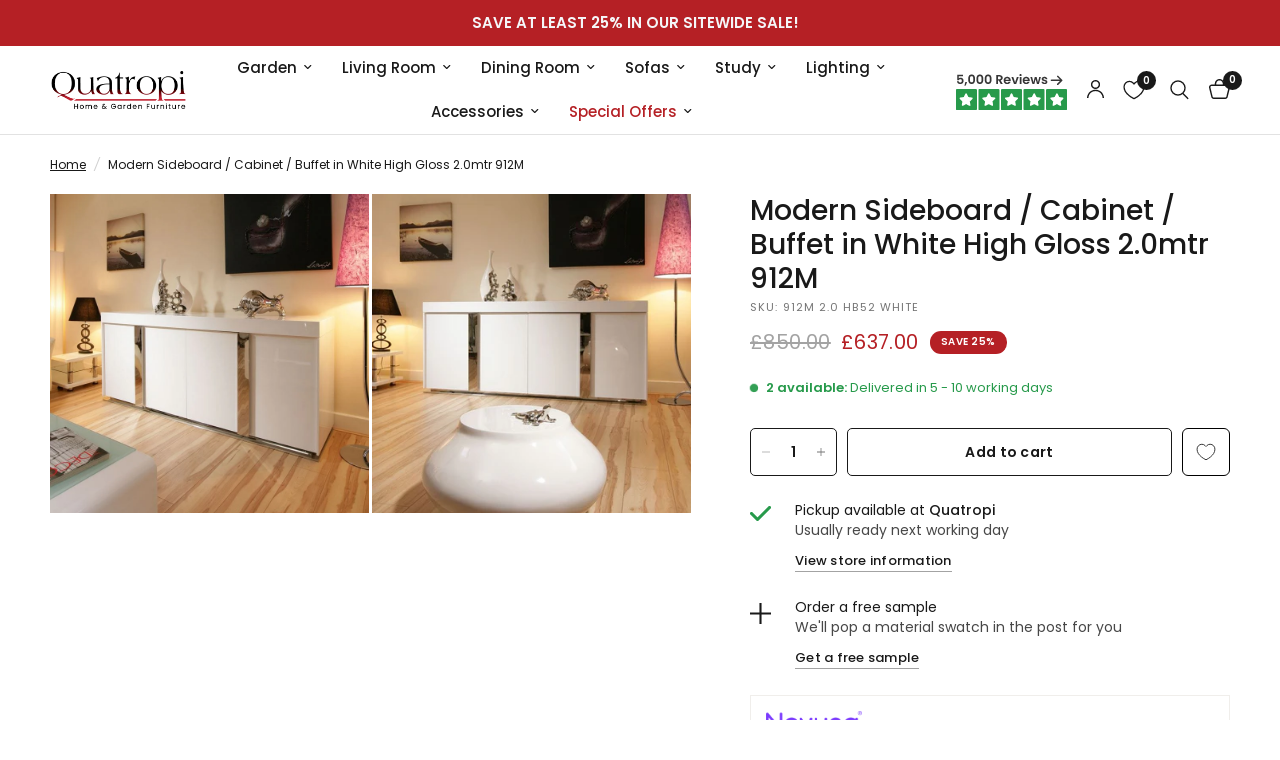

--- FILE ---
content_type: text/html; charset=utf-8
request_url: https://quatropi.com/products/modern-sideboard-cabinet-buffet-in-white-high-gloss-2-0mtr-912m
body_size: 94115
content:
<!doctype html><html class="no-js" lang="en" dir="ltr">
<head>
	<script src="//quatropi.com/cdn/shop/files/pandectes-rules.js?v=2811330088941225707"></script>
	
	<!-- Brevo Conversations {literal} -->
<script>
    (function(d, w, c) {
        w.BrevoConversationsID = '6242beb7c2bf0b0d7c3c7404';
        w[c] = w[c] || function() {
            (w[c].q = w[c].q || []).push(arguments);
        };
        var s = d.createElement('script');
        s.async = true;
        s.src = 'https://conversations-widget.brevo.com/brevo-conversations.js';
        if (d.head) d.head.appendChild(s);
    })(document, window, 'BrevoConversations');
</script>
<!-- /Brevo Conversations {/literal} -->
	
	<meta charset="utf-8">
	<meta http-equiv="X-UA-Compatible" content="IE=edge,chrome=1">
	<meta name="viewport" content="width=device-width, initial-scale=1, maximum-scale=5, viewport-fit=cover">
	<meta name="theme-color" content="#ffffff">
	<link rel="canonical" href="https://quatropi.com/products/modern-sideboard-cabinet-buffet-in-white-high-gloss-2-0mtr-912m">
	<link rel="preconnect" href="https://cdn.shopify.com" crossorigin>
	<link rel="preload" as="style" href="//quatropi.com/cdn/shop/t/48/assets/app.css?v=75979048194240353451768213104">
<link rel="preload" as="style" href="//quatropi.com/cdn/shop/t/48/assets/product.css?v=17481990152205242641768213104">
<link rel="preload" as="image" href="//quatropi.com/cdn/shop/files/quatropi-modern-sideboard-cabinet-buffet-in-white-high-gloss-2-0mtr-912m-1153611526.jpg?v=1743546812&width=375" imagesrcset="//quatropi.com/cdn/shop/files/quatropi-modern-sideboard-cabinet-buffet-in-white-high-gloss-2-0mtr-912m-1153611526.jpg?v=1743546812&width=375 375w,//quatropi.com/cdn/shop/files/quatropi-modern-sideboard-cabinet-buffet-in-white-high-gloss-2-0mtr-912m-1153611526.jpg?v=1743546812&width=640 640w,//quatropi.com/cdn/shop/files/quatropi-modern-sideboard-cabinet-buffet-in-white-high-gloss-2-0mtr-912m-1153611526.jpg?v=1743546812&width=960 960w,//quatropi.com/cdn/shop/files/quatropi-modern-sideboard-cabinet-buffet-in-white-high-gloss-2-0mtr-912m-1153611526.jpg?v=1743546812&width=1280 1280w" imagesizes="auto">




<link href="//quatropi.com/cdn/shop/t/48/assets/animations.min.js?v=125778792411641688251768213104" as="script" rel="preload">

<link href="//quatropi.com/cdn/shop/t/48/assets/header.js?v=53973329853117484881768213104" as="script" rel="preload">
<link href="//quatropi.com/cdn/shop/t/48/assets/vendor.min.js?v=57769212839167613861768213104" as="script" rel="preload">
<link href="//quatropi.com/cdn/shop/t/48/assets/app.js?v=66788223405949496121768213104" as="script" rel="preload">
<link href="//quatropi.com/cdn/shop/t/48/assets/slideshow.js?v=77914080626843417591768213104" as="script" rel="preload">

<script>
window.lazySizesConfig = window.lazySizesConfig || {};
window.lazySizesConfig.expand = 250;
window.lazySizesConfig.loadMode = 1;
window.lazySizesConfig.loadHidden = false;
</script>


	<link rel="icon" type="image/png" href="//quatropi.com/cdn/shop/files/Shopify-favicon.png?crop=center&height=32&v=1737772533&width=32">

	<title>
	Modern Sideboard / Cabinet / Buffet in White High Gloss 2.0mtr 912M &ndash; Quatropi
	</title>

	
	<meta name="description" content="Avant Garde Studios Modern Sideboard / Cabinet / Buffet in White High Gloss 2.0mtr 912M. A Great Addition to any Living Room, Office Or Dining room. Features include extra deep chunky top (95mm) and stainless steel base and trim.There are 4 doors with a single shelf behind each. Wonderful build quality. If you have any">
	
<link rel="preconnect" href="https://fonts.shopifycdn.com" crossorigin>

<meta property="og:site_name" content="Quatropi">
<meta property="og:url" content="https://quatropi.com/products/modern-sideboard-cabinet-buffet-in-white-high-gloss-2-0mtr-912m">
<meta property="og:title" content="Modern Sideboard / Cabinet / Buffet in White High Gloss 2.0mtr 912M">
<meta property="og:type" content="product">
<meta property="og:description" content="Avant Garde Studios Modern Sideboard / Cabinet / Buffet in White High Gloss 2.0mtr 912M. A Great Addition to any Living Room, Office Or Dining room. Features include extra deep chunky top (95mm) and stainless steel base and trim.There are 4 doors with a single shelf behind each. Wonderful build quality. If you have any"><meta property="og:image" content="http://quatropi.com/cdn/shop/files/quatropi-modern-sideboard-cabinet-buffet-in-white-high-gloss-2-0mtr-912m-1153611526.jpg?v=1743546812">
  <meta property="og:image:secure_url" content="https://quatropi.com/cdn/shop/files/quatropi-modern-sideboard-cabinet-buffet-in-white-high-gloss-2-0mtr-912m-1153611526.jpg?v=1743546812">
  <meta property="og:image:width" content="800">
  <meta property="og:image:height" content="800"><meta property="og:price:amount" content="637.00">
  <meta property="og:price:currency" content="GBP"><meta name="twitter:card" content="summary_large_image">
<meta name="twitter:title" content="Modern Sideboard / Cabinet / Buffet in White High Gloss 2.0mtr 912M">
<meta name="twitter:description" content="Avant Garde Studios Modern Sideboard / Cabinet / Buffet in White High Gloss 2.0mtr 912M. A Great Addition to any Living Room, Office Or Dining room. Features include extra deep chunky top (95mm) and stainless steel base and trim.There are 4 doors with a single shelf behind each. Wonderful build quality. If you have any">


	<link href="//quatropi.com/cdn/shop/t/48/assets/app.css?v=75979048194240353451768213104" rel="stylesheet" type="text/css" media="all" />
  	<link href="//quatropi.com/cdn/shop/t/48/assets/custom-styles.css?v=93866261217731668791768221733" rel="stylesheet" type="text/css" media="all" />  

	<style data-shopify>
	@font-face {
  font-family: Poppins;
  font-weight: 400;
  font-style: normal;
  font-display: swap;
  src: url("//quatropi.com/cdn/fonts/poppins/poppins_n4.0ba78fa5af9b0e1a374041b3ceaadf0a43b41362.woff2") format("woff2"),
       url("//quatropi.com/cdn/fonts/poppins/poppins_n4.214741a72ff2596839fc9760ee7a770386cf16ca.woff") format("woff");
}

@font-face {
  font-family: Poppins;
  font-weight: 500;
  font-style: normal;
  font-display: swap;
  src: url("//quatropi.com/cdn/fonts/poppins/poppins_n5.ad5b4b72b59a00358afc706450c864c3c8323842.woff2") format("woff2"),
       url("//quatropi.com/cdn/fonts/poppins/poppins_n5.33757fdf985af2d24b32fcd84c9a09224d4b2c39.woff") format("woff");
}

@font-face {
  font-family: Poppins;
  font-weight: 600;
  font-style: normal;
  font-display: swap;
  src: url("//quatropi.com/cdn/fonts/poppins/poppins_n6.aa29d4918bc243723d56b59572e18228ed0786f6.woff2") format("woff2"),
       url("//quatropi.com/cdn/fonts/poppins/poppins_n6.5f815d845fe073750885d5b7e619ee00e8111208.woff") format("woff");
}

@font-face {
  font-family: Poppins;
  font-weight: 400;
  font-style: italic;
  font-display: swap;
  src: url("//quatropi.com/cdn/fonts/poppins/poppins_i4.846ad1e22474f856bd6b81ba4585a60799a9f5d2.woff2") format("woff2"),
       url("//quatropi.com/cdn/fonts/poppins/poppins_i4.56b43284e8b52fc64c1fd271f289a39e8477e9ec.woff") format("woff");
}

@font-face {
  font-family: Poppins;
  font-weight: 600;
  font-style: italic;
  font-display: swap;
  src: url("//quatropi.com/cdn/fonts/poppins/poppins_i6.bb8044d6203f492888d626dafda3c2999253e8e9.woff2") format("woff2"),
       url("//quatropi.com/cdn/fonts/poppins/poppins_i6.e233dec1a61b1e7dead9f920159eda42280a02c3.woff") format("woff");
}


		@font-face {
  font-family: Poppins;
  font-weight: 600;
  font-style: normal;
  font-display: swap;
  src: url("//quatropi.com/cdn/fonts/poppins/poppins_n6.aa29d4918bc243723d56b59572e18228ed0786f6.woff2") format("woff2"),
       url("//quatropi.com/cdn/fonts/poppins/poppins_n6.5f815d845fe073750885d5b7e619ee00e8111208.woff") format("woff");
}

@font-face {
  font-family: Poppins;
  font-weight: 400;
  font-style: normal;
  font-display: swap;
  src: url("//quatropi.com/cdn/fonts/poppins/poppins_n4.0ba78fa5af9b0e1a374041b3ceaadf0a43b41362.woff2") format("woff2"),
       url("//quatropi.com/cdn/fonts/poppins/poppins_n4.214741a72ff2596839fc9760ee7a770386cf16ca.woff") format("woff");
}

h1,h2,h3,h4,h5,h6,
	.h1,.h2,.h3,.h4,.h5,.h6,
	.logolink.text-logo,
	.heading-font,
	.h1-xlarge,
	.h1-large,
	.customer-addresses .my-address .address-index {
		font-style: normal;
		font-weight: 600;
		font-family: Poppins, sans-serif;
	}
	body,
	.body-font,
	.thb-product-detail .product-title {
		font-style: normal;
		font-weight: 400;
		font-family: Poppins, sans-serif;
	}
	:root {
		--mobile-swipe-width: calc(90vw - 30px);
		--font-body-scale: 1.0;
		--font-body-line-height-scale: 1.0;
		--font-body-letter-spacing: 0.0em;
		--font-body-medium-weight: 500;
    --font-body-bold-weight: 600;
		--font-announcement-scale: 1.0;
		--font-heading-scale: 1.0;
		--font-heading-line-height-scale: 1.0;
		--font-heading-letter-spacing: 0.0em;
		--font-navigation-scale: 1.0;
		--navigation-item-spacing: 15px;
		--font-product-title-scale: 1.0;
		--font-product-title-line-height-scale: 1.0;
		--button-letter-spacing: 0.02em;
		--button-font-scale: 1.0;

		--bg-body: #ffffff;
		--bg-body-rgb: 255,255,255;
		--bg-body-darken: #f7f7f7;
		--payment-terms-background-color: #ffffff;
		--color-body: #191919;
		--color-body-rgb: 25,25,25;
		--color-accent: #191919;
		--color-accent-rgb: 25,25,25;
		--color-border: #E2E2E2;
		--color-form-border: #dedede;
		--color-overlay-rgb: 0,0,0;

		--shopify-accelerated-checkout-button-block-size: 48px;
		--shopify-accelerated-checkout-inline-alignment: center;
		--shopify-accelerated-checkout-skeleton-animation-duration: 0.25s;

		--color-announcement-bar-text: #ffffff;
		--color-announcement-bar-bg: #191919;

		--color-header-bg: #ffffff;
		--color-header-bg-rgb: 255,255,255;
		--color-header-text: #191919;
		--color-header-text-rgb: 25,25,25;
		--color-header-links: #191919;
		--color-header-links-rgb: 25,25,25;
		--color-header-links-hover: #191919;
		--color-header-icons: #191919;
		--color-header-border: #E2E2E2;

		--solid-button-background: #191919;
		--solid-button-label: #ffffff;
		--outline-button-label: #191919;
		--button-border-radius: 5px;
		--shopify-accelerated-checkout-button-border-radius: 5px;

		--color-price: #191919;
		--color-price-discounted: #b52025;
		--color-star: #FD9A52;
		--color-dots: #191919;

		--color-inventory-instock: #279A4B;
		--color-inventory-lowstock: #FB9E5B;

		--section-spacing-mobile: 50px;
		--section-spacing-desktop: 60px;

		--color-badge-text: #ffffff;
		--color-badge-sold-out: #939393;
		--color-badge-sale: #b52025;
		
		--color-badge-preorder: #666666;
		--badge-corner-radius: 13px;

		--color-footer-text: #f5f6f8;
		--color-footer-text-rgb: 245,246,248;
		--color-footer-link: #f5f6f8;
		--color-footer-link-hover: #b52025;
		--color-footer-border: #f5f6f8;
		--color-footer-border-rgb: 245,246,248;
		--color-footer-bg: #191919;
	}



</style>


	<script>
		window.theme = window.theme || {};
		theme = {
			settings: {
				money_with_currency_format:"£{{amount}}",
				cart_drawer:true,
				product_id: 8096064504102,
			},
			routes: {
				root_url: '/',
				cart_url: '/cart',
				cart_add_url: '/cart/add',
				search_url: '/search',
				cart_change_url: '/cart/change',
				cart_update_url: '/cart/update',
				cart_clear_url: '/cart/clear',
				predictive_search_url: '/search/suggest',
			},
			variantStrings: {
        addToCart: `Add to cart`,
        soldOut: `Sold out`,
        unavailable: `Unavailable`,
        preOrder: `Pre-order`,
      },
			strings: {
				requiresTerms: `You must agree with the terms and conditions of sales to check out`,
				shippingEstimatorNoResults: `Sorry, we do not ship to your address.`,
				shippingEstimatorOneResult: `There is one shipping rate for your address:`,
				shippingEstimatorMultipleResults: `There are several shipping rates for your address:`,
				shippingEstimatorError: `One or more error occurred while retrieving shipping rates:`
			}
		};
	</script>
	<script>window.performance && window.performance.mark && window.performance.mark('shopify.content_for_header.start');</script><meta id="shopify-digital-wallet" name="shopify-digital-wallet" content="/68036296998/digital_wallets/dialog">
<meta name="shopify-checkout-api-token" content="29d3a953dfd2eb6d18d14114444b5d71">
<meta id="in-context-paypal-metadata" data-shop-id="68036296998" data-venmo-supported="false" data-environment="production" data-locale="en_US" data-paypal-v4="true" data-currency="GBP">
<link rel="alternate" type="application/json+oembed" href="https://quatropi.com/products/modern-sideboard-cabinet-buffet-in-white-high-gloss-2-0mtr-912m.oembed">
<script async="async" src="/checkouts/internal/preloads.js?locale=en-GB"></script>
<script id="apple-pay-shop-capabilities" type="application/json">{"shopId":68036296998,"countryCode":"GB","currencyCode":"GBP","merchantCapabilities":["supports3DS"],"merchantId":"gid:\/\/shopify\/Shop\/68036296998","merchantName":"Quatropi","requiredBillingContactFields":["postalAddress","email","phone"],"requiredShippingContactFields":["postalAddress","email","phone"],"shippingType":"shipping","supportedNetworks":["visa","maestro","masterCard","amex","discover","elo"],"total":{"type":"pending","label":"Quatropi","amount":"1.00"},"shopifyPaymentsEnabled":true,"supportsSubscriptions":true}</script>
<script id="shopify-features" type="application/json">{"accessToken":"29d3a953dfd2eb6d18d14114444b5d71","betas":["rich-media-storefront-analytics"],"domain":"quatropi.com","predictiveSearch":true,"shopId":68036296998,"locale":"en"}</script>
<script>var Shopify = Shopify || {};
Shopify.shop = "quatropi-dev.myshopify.com";
Shopify.locale = "en";
Shopify.currency = {"active":"GBP","rate":"1.0"};
Shopify.country = "GB";
Shopify.theme = {"name":"UPDATING Reformation 8.4.0","id":185469567349,"schema_name":"Reformation","schema_version":"8.4.0","theme_store_id":1762,"role":"main"};
Shopify.theme.handle = "null";
Shopify.theme.style = {"id":null,"handle":null};
Shopify.cdnHost = "quatropi.com/cdn";
Shopify.routes = Shopify.routes || {};
Shopify.routes.root = "/";</script>
<script type="module">!function(o){(o.Shopify=o.Shopify||{}).modules=!0}(window);</script>
<script>!function(o){function n(){var o=[];function n(){o.push(Array.prototype.slice.apply(arguments))}return n.q=o,n}var t=o.Shopify=o.Shopify||{};t.loadFeatures=n(),t.autoloadFeatures=n()}(window);</script>
<script id="shop-js-analytics" type="application/json">{"pageType":"product"}</script>
<script defer="defer" async type="module" src="//quatropi.com/cdn/shopifycloud/shop-js/modules/v2/client.init-shop-cart-sync_C5BV16lS.en.esm.js"></script>
<script defer="defer" async type="module" src="//quatropi.com/cdn/shopifycloud/shop-js/modules/v2/chunk.common_CygWptCX.esm.js"></script>
<script type="module">
  await import("//quatropi.com/cdn/shopifycloud/shop-js/modules/v2/client.init-shop-cart-sync_C5BV16lS.en.esm.js");
await import("//quatropi.com/cdn/shopifycloud/shop-js/modules/v2/chunk.common_CygWptCX.esm.js");

  window.Shopify.SignInWithShop?.initShopCartSync?.({"fedCMEnabled":true,"windoidEnabled":true});

</script>
<script>(function() {
  var isLoaded = false;
  function asyncLoad() {
    if (isLoaded) return;
    isLoaded = true;
    var urls = ["https:\/\/cdn.nfcube.com\/instafeed-8580542e51208fa49bc3b992408be5b8.js?shop=quatropi-dev.myshopify.com","https:\/\/s3.eu-west-1.amazonaws.com\/production-klarna-il-shopify-osm\/a0a90c8788fe7d95e5ba69e3f9112608bb042b37\/quatropi-dev.myshopify.com-1768218971966.js?shop=quatropi-dev.myshopify.com"];
    for (var i = 0; i < urls.length; i++) {
      var s = document.createElement('script');
      s.type = 'text/javascript';
      s.async = true;
      s.src = urls[i];
      var x = document.getElementsByTagName('script')[0];
      x.parentNode.insertBefore(s, x);
    }
  };
  if(window.attachEvent) {
    window.attachEvent('onload', asyncLoad);
  } else {
    window.addEventListener('load', asyncLoad, false);
  }
})();</script>
<script id="__st">var __st={"a":68036296998,"offset":0,"reqid":"f3af8721-709f-478f-a713-e5fd295a8a1a-1768802758","pageurl":"quatropi.com\/products\/modern-sideboard-cabinet-buffet-in-white-high-gloss-2-0mtr-912m","u":"d22c7f091f94","p":"product","rtyp":"product","rid":8096064504102};</script>
<script>window.ShopifyPaypalV4VisibilityTracking = true;</script>
<script id="captcha-bootstrap">!function(){'use strict';const t='contact',e='account',n='new_comment',o=[[t,t],['blogs',n],['comments',n],[t,'customer']],c=[[e,'customer_login'],[e,'guest_login'],[e,'recover_customer_password'],[e,'create_customer']],r=t=>t.map((([t,e])=>`form[action*='/${t}']:not([data-nocaptcha='true']) input[name='form_type'][value='${e}']`)).join(','),a=t=>()=>t?[...document.querySelectorAll(t)].map((t=>t.form)):[];function s(){const t=[...o],e=r(t);return a(e)}const i='password',u='form_key',d=['recaptcha-v3-token','g-recaptcha-response','h-captcha-response',i],f=()=>{try{return window.sessionStorage}catch{return}},m='__shopify_v',_=t=>t.elements[u];function p(t,e,n=!1){try{const o=window.sessionStorage,c=JSON.parse(o.getItem(e)),{data:r}=function(t){const{data:e,action:n}=t;return t[m]||n?{data:e,action:n}:{data:t,action:n}}(c);for(const[e,n]of Object.entries(r))t.elements[e]&&(t.elements[e].value=n);n&&o.removeItem(e)}catch(o){console.error('form repopulation failed',{error:o})}}const l='form_type',E='cptcha';function T(t){t.dataset[E]=!0}const w=window,h=w.document,L='Shopify',v='ce_forms',y='captcha';let A=!1;((t,e)=>{const n=(g='f06e6c50-85a8-45c8-87d0-21a2b65856fe',I='https://cdn.shopify.com/shopifycloud/storefront-forms-hcaptcha/ce_storefront_forms_captcha_hcaptcha.v1.5.2.iife.js',D={infoText:'Protected by hCaptcha',privacyText:'Privacy',termsText:'Terms'},(t,e,n)=>{const o=w[L][v],c=o.bindForm;if(c)return c(t,g,e,D).then(n);var r;o.q.push([[t,g,e,D],n]),r=I,A||(h.body.append(Object.assign(h.createElement('script'),{id:'captcha-provider',async:!0,src:r})),A=!0)});var g,I,D;w[L]=w[L]||{},w[L][v]=w[L][v]||{},w[L][v].q=[],w[L][y]=w[L][y]||{},w[L][y].protect=function(t,e){n(t,void 0,e),T(t)},Object.freeze(w[L][y]),function(t,e,n,w,h,L){const[v,y,A,g]=function(t,e,n){const i=e?o:[],u=t?c:[],d=[...i,...u],f=r(d),m=r(i),_=r(d.filter((([t,e])=>n.includes(e))));return[a(f),a(m),a(_),s()]}(w,h,L),I=t=>{const e=t.target;return e instanceof HTMLFormElement?e:e&&e.form},D=t=>v().includes(t);t.addEventListener('submit',(t=>{const e=I(t);if(!e)return;const n=D(e)&&!e.dataset.hcaptchaBound&&!e.dataset.recaptchaBound,o=_(e),c=g().includes(e)&&(!o||!o.value);(n||c)&&t.preventDefault(),c&&!n&&(function(t){try{if(!f())return;!function(t){const e=f();if(!e)return;const n=_(t);if(!n)return;const o=n.value;o&&e.removeItem(o)}(t);const e=Array.from(Array(32),(()=>Math.random().toString(36)[2])).join('');!function(t,e){_(t)||t.append(Object.assign(document.createElement('input'),{type:'hidden',name:u})),t.elements[u].value=e}(t,e),function(t,e){const n=f();if(!n)return;const o=[...t.querySelectorAll(`input[type='${i}']`)].map((({name:t})=>t)),c=[...d,...o],r={};for(const[a,s]of new FormData(t).entries())c.includes(a)||(r[a]=s);n.setItem(e,JSON.stringify({[m]:1,action:t.action,data:r}))}(t,e)}catch(e){console.error('failed to persist form',e)}}(e),e.submit())}));const S=(t,e)=>{t&&!t.dataset[E]&&(n(t,e.some((e=>e===t))),T(t))};for(const o of['focusin','change'])t.addEventListener(o,(t=>{const e=I(t);D(e)&&S(e,y())}));const B=e.get('form_key'),M=e.get(l),P=B&&M;t.addEventListener('DOMContentLoaded',(()=>{const t=y();if(P)for(const e of t)e.elements[l].value===M&&p(e,B);[...new Set([...A(),...v().filter((t=>'true'===t.dataset.shopifyCaptcha))])].forEach((e=>S(e,t)))}))}(h,new URLSearchParams(w.location.search),n,t,e,['guest_login'])})(!0,!0)}();</script>
<script integrity="sha256-4kQ18oKyAcykRKYeNunJcIwy7WH5gtpwJnB7kiuLZ1E=" data-source-attribution="shopify.loadfeatures" defer="defer" src="//quatropi.com/cdn/shopifycloud/storefront/assets/storefront/load_feature-a0a9edcb.js" crossorigin="anonymous"></script>
<script data-source-attribution="shopify.dynamic_checkout.dynamic.init">var Shopify=Shopify||{};Shopify.PaymentButton=Shopify.PaymentButton||{isStorefrontPortableWallets:!0,init:function(){window.Shopify.PaymentButton.init=function(){};var t=document.createElement("script");t.src="https://quatropi.com/cdn/shopifycloud/portable-wallets/latest/portable-wallets.en.js",t.type="module",document.head.appendChild(t)}};
</script>
<script data-source-attribution="shopify.dynamic_checkout.buyer_consent">
  function portableWalletsHideBuyerConsent(e){var t=document.getElementById("shopify-buyer-consent"),n=document.getElementById("shopify-subscription-policy-button");t&&n&&(t.classList.add("hidden"),t.setAttribute("aria-hidden","true"),n.removeEventListener("click",e))}function portableWalletsShowBuyerConsent(e){var t=document.getElementById("shopify-buyer-consent"),n=document.getElementById("shopify-subscription-policy-button");t&&n&&(t.classList.remove("hidden"),t.removeAttribute("aria-hidden"),n.addEventListener("click",e))}window.Shopify?.PaymentButton&&(window.Shopify.PaymentButton.hideBuyerConsent=portableWalletsHideBuyerConsent,window.Shopify.PaymentButton.showBuyerConsent=portableWalletsShowBuyerConsent);
</script>
<script data-source-attribution="shopify.dynamic_checkout.cart.bootstrap">document.addEventListener("DOMContentLoaded",(function(){function t(){return document.querySelector("shopify-accelerated-checkout-cart, shopify-accelerated-checkout")}if(t())Shopify.PaymentButton.init();else{new MutationObserver((function(e,n){t()&&(Shopify.PaymentButton.init(),n.disconnect())})).observe(document.body,{childList:!0,subtree:!0})}}));
</script>
<link id="shopify-accelerated-checkout-styles" rel="stylesheet" media="screen" href="https://quatropi.com/cdn/shopifycloud/portable-wallets/latest/accelerated-checkout-backwards-compat.css" crossorigin="anonymous">
<style id="shopify-accelerated-checkout-cart">
        #shopify-buyer-consent {
  margin-top: 1em;
  display: inline-block;
  width: 100%;
}

#shopify-buyer-consent.hidden {
  display: none;
}

#shopify-subscription-policy-button {
  background: none;
  border: none;
  padding: 0;
  text-decoration: underline;
  font-size: inherit;
  cursor: pointer;
}

#shopify-subscription-policy-button::before {
  box-shadow: none;
}

      </style>

<script>window.performance && window.performance.mark && window.performance.mark('shopify.content_for_header.end');</script> <!-- Header hook for plugins -->

	<script>document.documentElement.className = document.documentElement.className.replace('no-js', 'js');</script>
	
<!-- BEGIN app block: shopify://apps/pandectes-gdpr/blocks/banner/58c0baa2-6cc1-480c-9ea6-38d6d559556a -->
  
    
      <!-- TCF is active, scripts are loaded above -->
      
        <script>
          if (!window.PandectesRulesSettings) {
            window.PandectesRulesSettings = {"store":{"id":68036296998,"adminMode":false,"headless":false,"storefrontRootDomain":"","checkoutRootDomain":"","storefrontAccessToken":""},"banner":{"revokableTrigger":false,"cookiesBlockedByDefault":"7","hybridStrict":false,"isActive":true},"geolocation":{"brOnly":false,"caOnly":false,"chOnly":false,"euOnly":false,"jpOnly":false,"thOnly":false,"canadaOnly":false,"canadaLaw25":false,"canadaPipeda":false,"globalVisibility":true},"blocker":{"isActive":false,"googleConsentMode":{"isActive":true,"id":"","analyticsId":"G-NWMV93T0HZ, GT-MKBWB6R","adwordsId":"AW-970094707","adStorageCategory":4,"analyticsStorageCategory":2,"functionalityStorageCategory":1,"personalizationStorageCategory":1,"securityStorageCategory":0,"customEvent":true,"redactData":true,"urlPassthrough":true,"dataLayerProperty":"dataLayer","waitForUpdate":0,"useNativeChannel":true,"debugMode":false},"facebookPixel":{"isActive":false,"id":"","ldu":false},"microsoft":{"isActive":true,"uetTags":"151015207"},"clarity":{"isActive":false,"id":""},"rakuten":{"isActive":false,"cmp":false,"ccpa":false},"gpcIsActive":true,"klaviyoIsActive":false,"defaultBlocked":7,"patterns":{"whiteList":[],"blackList":{"1":[],"2":[],"4":[],"8":[]},"iframesWhiteList":[],"iframesBlackList":{"1":[],"2":[],"4":[],"8":[]},"beaconsWhiteList":[],"beaconsBlackList":{"1":[],"2":[],"4":[],"8":[]}}}};
            const rulesScript = document.createElement('script');
            window.PandectesRulesSettings.auto = true;
            rulesScript.src = "https://cdn.shopify.com/extensions/019bd005-1071-7566-a990-dd9df4dd4365/gdpr-228/assets/pandectes-rules.js";
            const firstChild = document.head.firstChild;
            document.head.insertBefore(rulesScript, firstChild);
          }
        </script>
      
      <script>
        
          window.PandectesSettings = {"store":{"id":68036296998,"plan":"plus","theme":"NEW Reformation 8.4.0","primaryLocale":"en","adminMode":false,"headless":false,"storefrontRootDomain":"","checkoutRootDomain":"","storefrontAccessToken":""},"tsPublished":1757936856,"declaration":{"showPurpose":false,"showProvider":false,"declIntroText":"We use cookies to optimize website functionality, analyze the performance, and provide personalized experience to you. Some cookies are essential to make the website operate and function correctly. Those cookies cannot be disabled. In this window you can manage your preference of cookies.","showDateGenerated":true},"language":{"unpublished":[],"languageMode":"Single","fallbackLanguage":"en","languageDetection":"browser","languagesSupported":[]},"texts":{"managed":{"headerText":{"en":"We respect your privacy"},"consentText":{"en":"This website uses cookies to ensure you get the best experience."},"linkText":{"en":"Learn more"},"imprintText":{"en":"Imprint"},"googleLinkText":{"en":"Google's Privacy Terms"},"allowButtonText":{"en":"Accept"},"denyButtonText":{"en":"Decline"},"dismissButtonText":{"en":"Ok"},"leaveSiteButtonText":{"en":"Leave this site"},"preferencesButtonText":{"en":"Preferences"},"cookiePolicyText":{"en":"Cookie policy"},"preferencesPopupTitleText":{"en":"Manage consent preferences"},"preferencesPopupIntroText":{"en":"We use cookies to optimize website functionality, analyze the performance, and provide personalized experience to you. Some cookies are essential to make the website operate and function correctly. Those cookies cannot be disabled. In this window you can manage your preference of cookies."},"preferencesPopupSaveButtonText":{"en":"Save preferences"},"preferencesPopupCloseButtonText":{"en":"Close"},"preferencesPopupAcceptAllButtonText":{"en":"Accept all"},"preferencesPopupRejectAllButtonText":{"en":"Reject all"},"cookiesDetailsText":{"en":"Cookies details"},"preferencesPopupAlwaysAllowedText":{"en":"Always allowed"},"accessSectionParagraphText":{"en":"You have the right to request access to your data at any time."},"accessSectionTitleText":{"en":"Data portability"},"accessSectionAccountInfoActionText":{"en":"Personal data"},"accessSectionDownloadReportActionText":{"en":"Request export"},"accessSectionGDPRRequestsActionText":{"en":"Data subject requests"},"accessSectionOrdersRecordsActionText":{"en":"Orders"},"rectificationSectionParagraphText":{"en":"You have the right to request your data to be updated whenever you think it is appropriate."},"rectificationSectionTitleText":{"en":"Data Rectification"},"rectificationCommentPlaceholder":{"en":"Describe what you want to be updated"},"rectificationCommentValidationError":{"en":"Comment is required"},"rectificationSectionEditAccountActionText":{"en":"Request an update"},"erasureSectionTitleText":{"en":"Right to be forgotten"},"erasureSectionParagraphText":{"en":"You have the right to ask all your data to be erased. After that, you will no longer be able to access your account."},"erasureSectionRequestDeletionActionText":{"en":"Request personal data deletion"},"consentDate":{"en":"Consent date"},"consentId":{"en":"Consent ID"},"consentSectionChangeConsentActionText":{"en":"Change consent preference"},"consentSectionConsentedText":{"en":"You consented to the cookies policy of this website on"},"consentSectionNoConsentText":{"en":"You have not consented to the cookies policy of this website."},"consentSectionTitleText":{"en":"Your cookie consent"},"consentStatus":{"en":"Consent preference"},"confirmationFailureMessage":{"en":"Your request was not verified. Please try again and if problem persists, contact store owner for assistance"},"confirmationFailureTitle":{"en":"A problem occurred"},"confirmationSuccessMessage":{"en":"We will soon get back to you as to your request."},"confirmationSuccessTitle":{"en":"Your request is verified"},"guestsSupportEmailFailureMessage":{"en":"Your request was not submitted. Please try again and if problem persists, contact store owner for assistance."},"guestsSupportEmailFailureTitle":{"en":"A problem occurred"},"guestsSupportEmailPlaceholder":{"en":"E-mail address"},"guestsSupportEmailSuccessMessage":{"en":"If you are registered as a customer of this store, you will soon receive an email with instructions on how to proceed."},"guestsSupportEmailSuccessTitle":{"en":"Thank you for your request"},"guestsSupportEmailValidationError":{"en":"Email is not valid"},"guestsSupportInfoText":{"en":"Please login with your customer account to further proceed."},"submitButton":{"en":"Submit"},"submittingButton":{"en":"Submitting..."},"cancelButton":{"en":"Cancel"},"declIntroText":{"en":"We use cookies to optimize website functionality, analyze the performance, and provide personalized experience to you. Some cookies are essential to make the website operate and function correctly. Those cookies cannot be disabled. In this window you can manage your preference of cookies."},"declName":{"en":"Name"},"declPurpose":{"en":"Purpose"},"declType":{"en":"Type"},"declRetention":{"en":"Retention"},"declProvider":{"en":"Provider"},"declFirstParty":{"en":"First-party"},"declThirdParty":{"en":"Third-party"},"declSeconds":{"en":"seconds"},"declMinutes":{"en":"minutes"},"declHours":{"en":"hours"},"declDays":{"en":"days"},"declMonths":{"en":"months"},"declYears":{"en":"years"},"declSession":{"en":"Session"},"declDomain":{"en":"Domain"},"declPath":{"en":"Path"}},"categories":{"strictlyNecessaryCookiesTitleText":{"en":"Strictly necessary cookies"},"strictlyNecessaryCookiesDescriptionText":{"en":"These cookies are essential in order to enable you to move around the website and use its features, such as accessing secure areas of the website. The website cannot function properly without these cookies."},"functionalityCookiesTitleText":{"en":"Functional cookies"},"functionalityCookiesDescriptionText":{"en":"These cookies enable the site to provide enhanced functionality and personalisation. They may be set by us or by third party providers whose services we have added to our pages. If you do not allow these cookies then some or all of these services may not function properly."},"performanceCookiesTitleText":{"en":"Performance cookies"},"performanceCookiesDescriptionText":{"en":"These cookies enable us to monitor and improve the performance of our website. For example, they allow us to count visits, identify traffic sources and see which parts of the site are most popular."},"targetingCookiesTitleText":{"en":"Targeting cookies"},"targetingCookiesDescriptionText":{"en":"These cookies may be set through our site by our advertising partners. They may be used by those companies to build a profile of your interests and show you relevant adverts on other sites.    They do not store directly personal information, but are based on uniquely identifying your browser and internet device. If you do not allow these cookies, you will experience less targeted advertising."},"unclassifiedCookiesTitleText":{"en":"Unclassified cookies"},"unclassifiedCookiesDescriptionText":{"en":"Unclassified cookies are cookies that we are in the process of classifying, together with the providers of individual cookies."}},"auto":{}},"library":{"previewMode":false,"fadeInTimeout":0,"defaultBlocked":7,"showLink":true,"showImprintLink":false,"showGoogleLink":false,"enabled":true,"cookie":{"expiryDays":365,"secure":true,"domain":""},"dismissOnScroll":false,"dismissOnWindowClick":false,"dismissOnTimeout":false,"palette":{"popup":{"background":"#F5F6F8","backgroundForCalculations":{"a":1,"b":248,"g":246,"r":245},"text":"#363636"},"button":{"background":"#363636","backgroundForCalculations":{"a":1,"b":54,"g":54,"r":54},"text":"#F5F6F8","textForCalculation":{"a":1,"b":248,"g":246,"r":245},"border":"transparent"}},"content":{"href":"https://quatropi.com/policies/privacy-policy","imprintHref":"/","close":"&#10005;","target":"","logo":"<img class=\"cc-banner-logo\" style=\"max-height: 40px;\" src=\"https://quatropi-dev.myshopify.com/cdn/shop/files/pandectes-banner-logo.png\" alt=\"Cookie banner\" />"},"window":"<div role=\"dialog\" aria-label=\"{{header}}\" aria-describedby=\"cookieconsent:desc\" id=\"pandectes-banner\" class=\"cc-window-wrapper cc-bottom-center-wrapper\"><div class=\"pd-cookie-banner-window cc-window {{classes}}\"><!--googleoff: all-->{{children}}<!--googleon: all--></div></div>","compliance":{"custom":"<div class=\"cc-compliance cc-highlight\">{{preferences}}{{allow}}</div>"},"type":"custom","layouts":{"basic":"{{logo}}{{messagelink}}{{compliance}}"},"position":"bottom-center","theme":"classic","revokable":false,"animateRevokable":false,"revokableReset":false,"revokableLogoUrl":"https://quatropi-dev.myshopify.com/cdn/shop/files/pandectes-reopen-logo.png","revokablePlacement":"bottom-left","revokableMarginHorizontal":15,"revokableMarginVertical":15,"static":false,"autoAttach":true,"hasTransition":false,"blacklistPage":[""],"elements":{"close":"<button aria-label=\"Close\" type=\"button\" class=\"cc-close\">{{close}}</button>","dismiss":"<button type=\"button\" class=\"cc-btn cc-btn-decision cc-dismiss\">{{dismiss}}</button>","allow":"<button type=\"button\" class=\"cc-btn cc-btn-decision cc-allow\">{{allow}}</button>","deny":"<button type=\"button\" class=\"cc-btn cc-btn-decision cc-deny\">{{deny}}</button>","preferences":"<button type=\"button\" class=\"cc-btn cc-settings\" onclick=\"Pandectes.fn.openPreferences()\">{{preferences}}</button>"}},"geolocation":{"brOnly":false,"caOnly":false,"chOnly":false,"euOnly":false,"jpOnly":false,"thOnly":false,"canadaOnly":false,"canadaLaw25":false,"canadaPipeda":false,"globalVisibility":true},"dsr":{"guestsSupport":false,"accessSectionDownloadReportAuto":false},"banner":{"resetTs":1699003376,"extraCss":"        .cc-banner-logo {max-width: 24em!important;}    @media(min-width: 768px) {.cc-window.cc-floating{max-width: 24em!important;width: 24em!important;}}    .cc-message, .pd-cookie-banner-window .cc-header, .cc-logo {text-align: left}    .cc-window-wrapper{z-index: 2147483647;}    .cc-window{z-index: 2147483647;font-family: inherit;}    .pd-cookie-banner-window .cc-header{font-family: inherit;}    .pd-cp-ui{font-family: inherit; background-color: #F5F6F8;color:#363636;}    button.pd-cp-btn, a.pd-cp-btn{background-color:#363636;color:#F5F6F8!important;}    input + .pd-cp-preferences-slider{background-color: rgba(54, 54, 54, 0.3)}    .pd-cp-scrolling-section::-webkit-scrollbar{background-color: rgba(54, 54, 54, 0.3)}    input:checked + .pd-cp-preferences-slider{background-color: rgba(54, 54, 54, 1)}    .pd-cp-scrolling-section::-webkit-scrollbar-thumb {background-color: rgba(54, 54, 54, 1)}    .pd-cp-ui-close{color:#363636;}    .pd-cp-preferences-slider:before{background-color: #F5F6F8}    .pd-cp-title:before {border-color: #363636!important}    .pd-cp-preferences-slider{background-color:#363636}    .pd-cp-toggle{color:#363636!important}    @media(max-width:699px) {.pd-cp-ui-close-top svg {fill: #363636}}    .pd-cp-toggle:hover,.pd-cp-toggle:visited,.pd-cp-toggle:active{color:#363636!important}    .pd-cookie-banner-window {box-shadow: 0 0 18px rgb(0 0 0 / 20%);}  ","customJavascript":{},"showPoweredBy":false,"logoHeight":40,"revokableTrigger":false,"hybridStrict":false,"cookiesBlockedByDefault":"7","isActive":true,"implicitSavePreferences":false,"cookieIcon":false,"blockBots":false,"showCookiesDetails":true,"hasTransition":false,"blockingPage":false,"showOnlyLandingPage":false,"leaveSiteUrl":"https://www.google.com","linkRespectStoreLang":false},"cookies":{"0":[{"name":"localization","type":"http","domain":"quatropi.com","path":"/","provider":"Shopify","firstParty":true,"retention":"1 year(s)","expires":1,"unit":"declYears","purpose":{"en":"Shopify store localization"}},{"name":"_cmp_a","type":"http","domain":".quatropi.com","path":"/","provider":"Shopify","firstParty":true,"retention":"24 hour(s)","expires":24,"unit":"declHours","purpose":{"en":"Used for managing customer privacy settings."}},{"name":"_shopify_tw","type":"http","domain":".quatropi.com","path":"/","provider":"Shopify","firstParty":true,"retention":"14 day(s)","expires":14,"unit":"declDays","purpose":{"en":"Used for managing customer privacy settings."}},{"name":"_shopify_tm","type":"http","domain":".quatropi.com","path":"/","provider":"Shopify","firstParty":true,"retention":"30 minute(s)","expires":30,"unit":"declMinutes","purpose":{"en":"Used for managing customer privacy settings."}},{"name":"_tracking_consent","type":"http","domain":".quatropi.com","path":"/","provider":"Shopify","firstParty":true,"retention":"1 year(s)","expires":1,"unit":"declYears","purpose":{"en":"Tracking preferences."}},{"name":"_shopify_m","type":"http","domain":".quatropi.com","path":"/","provider":"Shopify","firstParty":true,"retention":"1 year(s)","expires":1,"unit":"declYears","purpose":{"en":"Used for managing customer privacy settings."}},{"name":"keep_alive","type":"http","domain":"quatropi.com","path":"/","provider":"Shopify","firstParty":true,"retention":"30 minute(s)","expires":30,"unit":"declMinutes","purpose":{"en":"Used in connection with buyer localization."}},{"name":"_secure_session_id","type":"http","domain":"quatropi.com","path":"/","provider":"Shopify","firstParty":true,"retention":"24 hour(s)","expires":24,"unit":"declHours","purpose":{"en":"Used in connection with navigation through a storefront."}},{"name":"cart_currency","type":"http","domain":"quatropi.com","path":"/","provider":"Shopify","firstParty":true,"retention":"14 day(s)","expires":14,"unit":"declDays","purpose":{"en":"Used in connection with shopping cart."}},{"name":"secure_customer_sig","type":"http","domain":"quatropi.com","path":"/","provider":"Shopify","firstParty":true,"retention":"1 year(s)","expires":1,"unit":"declYears","purpose":{"en":"Used in connection with customer login."}}],"1":[],"2":[{"name":"_shopify_y","type":"http","domain":".quatropi.com","path":"/","provider":"Shopify","firstParty":true,"retention":"1 year(s)","expires":1,"unit":"declYears","purpose":{"en":"Shopify analytics."}},{"name":"_shopify_s","type":"http","domain":".quatropi.com","path":"/","provider":"Shopify","firstParty":true,"retention":"30 minute(s)","expires":30,"unit":"declMinutes","purpose":{"en":"Shopify analytics."}},{"name":"_orig_referrer","type":"http","domain":".quatropi.com","path":"/","provider":"Shopify","firstParty":true,"retention":"14 day(s)","expires":14,"unit":"declDays","purpose":{"en":"Tracks landing pages."}},{"name":"_landing_page","type":"http","domain":".quatropi.com","path":"/","provider":"Shopify","firstParty":true,"retention":"14 day(s)","expires":14,"unit":"declDays","purpose":{"en":"Tracks landing pages."}},{"name":"cbuid_meta","type":"http","domain":"quatropi.com","path":"/","provider":"Metrilo","firstParty":true,"retention":"7 day(s)","expires":7,"unit":"declDays","purpose":{"en":"Used to provide appropriate shopping cart functionality."}},{"name":"_shopify_sa_t","type":"http","domain":".quatropi.com","path":"/","provider":"Shopify","firstParty":true,"retention":"30 minute(s)","expires":30,"unit":"declMinutes","purpose":{"en":"Shopify analytics relating to marketing & referrals."}},{"name":"_ga","type":"http","domain":".quatropi.com","path":"/","provider":"Google","firstParty":true,"retention":"1 year(s)","expires":1,"unit":"declYears","purpose":{"en":"Cookie is set by Google Analytics with unknown functionality"}},{"name":"__cf_bm","type":"http","domain":".brevo.com","path":"/","provider":"CloudFlare","firstParty":true,"retention":"30 minute(s)","expires":30,"unit":"declMinutes","purpose":{"en":"Used to manage incoming traffic that matches criteria associated with bots."}},{"name":"_ga_NWMV93T0HZ","type":"http","domain":".quatropi.com","path":"/","provider":"Google","firstParty":true,"retention":"1 year(s)","expires":1,"unit":"declYears","purpose":{"en":"Cookie is set by Google Analytics with unknown functionality"}},{"name":"_shopify_sa_p","type":"http","domain":".quatropi.com","path":"/","provider":"Shopify","firstParty":true,"retention":"30 minute(s)","expires":30,"unit":"declMinutes","purpose":{"en":"Shopify analytics relating to marketing & referrals."}}],"4":[{"name":"_gcl_au","type":"http","domain":".quatropi.com","path":"/","provider":"Google","firstParty":true,"retention":"90 day(s)","expires":90,"unit":"declDays","purpose":{"en":"Cookie is placed by Google Tag Manager to track conversions."}},{"name":"_pin_unauth","type":"http","domain":".quatropi.com","path":"/","provider":"Pinterest","firstParty":true,"retention":"1 year(s)","expires":1,"unit":"declYears","purpose":{"en":"Used to group actions for users who cannot be identified by Pinterest."}},{"name":"_fbp","type":"http","domain":".quatropi.com","path":"/","provider":"Facebook","firstParty":true,"retention":"90 day(s)","expires":90,"unit":"declDays","purpose":{"en":"Cookie is placed by Facebook to track visits across websites."}}],"8":[{"name":"docapp-coupon","type":"http","domain":"quatropi.com","path":"/","provider":"Unknown","firstParty":true,"retention":"24 hour(s)","expires":24,"unit":"declHours","purpose":{"en":""}},{"name":"uuid","type":"http","domain":"sibautomation.com","path":"/","provider":"Unknown","firstParty":true,"retention":"182 day(s)","expires":182,"unit":"declDays","purpose":{"en":""}},{"name":"sib_cuid","type":"http","domain":".quatropi.com","path":"/","provider":"Unknown","firstParty":true,"retention":"182 day(s)","expires":182,"unit":"declDays","purpose":{"en":""}}]},"blocker":{"isActive":false,"googleConsentMode":{"id":"","analyticsId":"G-NWMV93T0HZ, GT-MKBWB6R","adwordsId":"AW-970094707","isActive":true,"adStorageCategory":4,"analyticsStorageCategory":2,"personalizationStorageCategory":1,"functionalityStorageCategory":1,"customEvent":true,"securityStorageCategory":0,"redactData":true,"urlPassthrough":true,"dataLayerProperty":"dataLayer","waitForUpdate":0,"useNativeChannel":true,"debugMode":false},"facebookPixel":{"id":"","isActive":false,"ldu":false},"microsoft":{"isActive":true,"uetTags":"151015207"},"rakuten":{"isActive":false,"cmp":false,"ccpa":false},"klaviyoIsActive":false,"gpcIsActive":true,"clarity":{"isActive":false,"id":""},"defaultBlocked":7,"patterns":{"whiteList":[],"blackList":{"1":[],"2":[],"4":[],"8":[]},"iframesWhiteList":[],"iframesBlackList":{"1":[],"2":[],"4":[],"8":[]},"beaconsWhiteList":[],"beaconsBlackList":{"1":[],"2":[],"4":[],"8":[]}}}};
        
        window.addEventListener('DOMContentLoaded', function(){
          const script = document.createElement('script');
          
            script.src = "https://cdn.shopify.com/extensions/019bd005-1071-7566-a990-dd9df4dd4365/gdpr-228/assets/pandectes-core.js";
          
          script.defer = true;
          document.body.appendChild(script);
        })
      </script>
    
  


<!-- END app block --><!-- BEGIN app block: shopify://apps/sales-discounts/blocks/countdown/29205fb1-2e68-4d81-a905-d828a51c8413 --><script id="hc_product_countdown_dates" data-p_id="8096064504102" type="application/json">{"8101261443366":{"sale_start":"2023-05-05T12:25:00+00:00","sale_end":"2023-05-21T23:00:00+00:00"},"8113692213542":{"sale_start":"2023-05-05T12:25:00+00:00","sale_end":"2023-05-21T23:00:00+00:00"},"8097376731430":{"sale_start":"2023-05-12T08:00:00+00:00","sale_end":"2023-05-21T23:00:00+00:00"},"8114070159654":{"sale_start":"2023-05-12T08:10:00+00:00","sale_end":"2023-05-19T23:00:00+00:00"},"8096064700710":{"sale_start":"2023-05-12T09:50:00+00:00","sale_end":"2023-05-31T23:00:00+00:00"},"8099432005926":{"sale_start":"2023-05-12T09:50:00+00:00","sale_end":"2023-06-04T23:00:00+00:00"},"8107808555302":{"sale_start":"2023-05-24T13:25:00+00:00","sale_end":"2023-06-09T23:00:00+00:00"},"8114978816294":{"sale_start":"2023-05-25T09:55:00+00:00","sale_end":"2023-06-09T23:00:00+00:00"},"8107811438886":{"sale_start":"2023-05-30T09:30:00+00:00","sale_end":"2023-06-04T23:00:00+00:00"},"8297306456358":{"sale_start":"2023-05-30T09:30:00+00:00","sale_end":"2023-06-16T23:00:00+00:00"},"8304832708902":{"sale_start":"2023-05-30T09:30:00+00:00","sale_end":"2023-06-04T23:00:00+00:00"},"8304843686182":{"sale_start":"2023-05-30T09:30:00+00:00","sale_end":"2023-06-16T23:00:00+00:00"},"8304859414822":{"sale_start":"2023-05-30T09:30:00+00:00","sale_end":"2023-06-04T23:00:00+00:00"},"8304859480358":{"sale_start":"2023-05-30T09:30:00+00:00","sale_end":"2023-06-16T23:00:00+00:00"},"8318169645350":{"sale_start":"2023-05-30T09:30:00+00:00","sale_end":"2023-06-16T23:00:00+00:00"},"8318190256422":{"sale_start":"2023-05-30T09:30:00+00:00","sale_end":"2023-06-16T23:00:00+00:00"},"8114337022246":{"sale_start":"2023-06-01T12:00:00+00:00","sale_end":"2023-06-16T23:00:00+00:00"},"8248835834150":{"sale_start":"2023-06-01T12:00:00+00:00","sale_end":"2023-06-16T23:00:00+00:00"},"8254196220198":{"sale_start":"2023-06-01T12:00:00+00:00","sale_end":"2023-06-16T23:00:00+00:00"},"8297639477542":{"sale_start":"2023-06-01T12:00:00+00:00","sale_end":"2023-06-16T23:00:00+00:00"},"8308600799526":{"sale_start":"2023-06-01T12:00:00+00:00","sale_end":"2023-06-16T23:00:00+00:00"},"8348233597222":{"sale_start":"2023-06-01T12:00:00+00:00","sale_end":"2023-06-16T23:00:00+00:00"},"8348233629990":{"sale_start":"2023-06-01T12:00:00+00:00","sale_end":"2023-06-16T23:00:00+00:00"},"8092139028774":{"sale_start":"2023-05-30T10:30:00+01:00","sale_end":"2023-08-05T00:00:00+01:00"},"8099429777702":{"sale_start":"2023-05-30T10:30:00+01:00","sale_end":"2023-08-05T00:00:00+01:00"},"8304790176038":{"sale_start":"2023-05-30T10:30:00+01:00","sale_end":"2023-08-05T00:00:00+01:00"},"8096063881510":{"sale_start":"2023-05-30T09:30:00+00:00","sale_end":"2023-08-04T23:00:00+00:00"},"8096342671654":{"sale_start":"2023-05-30T09:30:00+00:00","sale_end":"2023-08-04T23:00:00+00:00"},"8096344965414":{"sale_start":"2023-05-30T09:30:00+00:00","sale_end":"2023-08-04T23:00:00+00:00"},"8096784318758":{"sale_start":"2023-05-30T09:30:00+00:00","sale_end":"2023-08-04T23:00:00+00:00"},"8292466786598":{"sale_start":"2023-05-30T09:30:00+00:00","sale_end":"2023-08-04T23:00:00+00:00"},"8297843589414":{"sale_start":"2023-05-30T09:30:00+00:00","sale_end":"2023-08-04T23:00:00+00:00"},"8101261017382":{"sale_start":"2023-06-28T14:20:00+00:00","sale_end":"2023-07-14T23:00:00+00:00"},"8113659248934":{"sale_start":"2023-06-28T14:20:00+00:00","sale_end":"2023-07-14T23:00:00+00:00"},"8293399789862":{"sale_start":"2023-06-28T14:20:00+00:00","sale_end":"2023-07-14T23:00:00+00:00"},"8348160327974":{"sale_start":"2023-06-28T14:20:00+00:00","sale_end":"2023-07-14T23:00:00+00:00"},"8348288942374":{"sale_start":"2023-06-28T14:20:00+00:00","sale_end":"2023-07-14T23:00:00+00:00"},"8393011495206":{"sale_start":"2023-06-28T14:20:00+00:00","sale_end":"2023-07-14T23:00:00+00:00"},"8114337120550":{"sale_start":"2023-06-28T14:20:00+00:00","sale_end":"2023-07-14T23:00:00+00:00"},"8091797487910":{"sale_start":"2023-07-03T15:50:00+00:00","sale_end":"2023-08-04T23:00:00+00:00"},"8092139389222":{"sale_start":"2023-07-03T15:50:00+00:00","sale_end":"2023-08-04T23:00:00+00:00"},"8101261410598":{"sale_start":"2023-06-28T14:20:00+00:00","sale_end":"2023-07-14T23:00:00+00:00"},"8279562682662":{"sale_start":"2023-06-28T14:20:00+00:00","sale_end":"2023-07-14T23:00:00+00:00"},"8096784023846":{"sale_start":"2023-07-03T15:50:00+00:00","sale_end":"2023-08-04T23:00:00+00:00"},"8097673740582":{"sale_start":"2023-07-03T15:50:00+00:00","sale_end":"2023-08-04T23:00:00+00:00"},"8142043119910":{"sale_start":"2023-07-03T15:50:00+00:00","sale_end":"2023-08-04T23:00:00+00:00"},"8101312332070":{"sale_start":"2023-06-28T15:20:00+01:00","sale_end":"2023-07-22T00:00:00+01:00"},"8229303681318":{"sale_start":"2023-06-28T15:20:00+01:00","sale_end":"2023-07-22T00:00:00+01:00"},"8279626449190":{"sale_start":"2023-06-28T15:20:00+01:00","sale_end":"2023-07-22T00:00:00+01:00"},"8319510053158":{"sale_start":"2023-06-28T15:20:00+01:00","sale_end":"2023-07-22T00:00:00+01:00"},"8101261050150":{"sale_start":"2023-06-28T15:20:00+01:00","sale_end":"2023-07-22T00:00:00+01:00"},"8113658986790":{"sale_start":"2023-06-28T15:20:00+01:00","sale_end":"2023-07-22T00:00:00+01:00"},"8406695903526":{"sale_start":"2023-07-03T15:50:00+00:00","sale_end":"2023-08-04T23:00:00+00:00"},"8409227559206":{"sale_start":"2023-07-03T15:50:00+00:00","sale_end":"2023-08-04T23:00:00+00:00"},"8091796635942":{"sale_start":"2023-07-03T15:50:00+00:00","sale_end":"2023-08-04T23:00:00+00:00"},"8364307743014":{"sale_start":"2023-07-03T16:50:00+01:00","sale_end":"2023-09-01T00:00:00+01:00"},"8364376129830":{"sale_start":"2023-07-03T16:50:00+01:00","sale_end":"2023-09-01T00:00:00+01:00"},"8367806578982":{"sale_start":"2023-07-03T16:50:00+01:00","sale_end":"2023-09-01T00:00:00+01:00"},"8367971729702":{"sale_start":"2023-07-03T16:50:00+01:00","sale_end":"2023-09-01T00:00:00+01:00"},"8404393132326":{"sale_start":"2023-07-03T16:50:00+01:00","sale_end":"2023-09-01T00:00:00+01:00"},"8406229188902":{"sale_start":"2023-07-03T16:50:00+01:00","sale_end":"2023-09-01T00:00:00+01:00"},"8406410461478":{"sale_start":"2023-07-03T16:50:00+01:00","sale_end":"2023-09-01T00:00:00+01:00"},"8409170641190":{"sale_start":"2023-07-03T16:50:00+01:00","sale_end":"2023-09-01T00:00:00+01:00"},"8101261934886":{"sale_start":"2023-06-28T15:20:00+01:00","sale_end":"2023-09-01T00:00:00+01:00"},"8101274550566":{"sale_start":"2023-06-28T15:20:00+01:00","sale_end":"2023-09-01T00:00:00+01:00"},"8101287297318":{"sale_start":"2023-06-28T14:20:00+00:00","sale_end":"2023-08-04T23:00:00+00:00"},"8101312397606":{"sale_start":"2023-06-28T15:20:00+01:00","sale_end":"2023-09-01T00:00:00+01:00"},"8359067910438":{"sale_start":"2023-06-28T14:20:00+00:00","sale_end":"2023-08-04T23:00:00+00:00"},"8096344539430":{"sale_start":"2023-05-04T11:10:00+01:00","sale_end":"2023-08-26T00:00:00+01:00"},"8099428237606":{"sale_start":"","sale_end":"2023-08-26T00:00:00+01:00"},"8114308448550":{"sale_start":"2023-08-29T16:20:00+00:00","sale_end":"2023-08-31T23:00:00+00:00"},"8594333729062":{"sale_start":"2023-08-29T16:20:00+00:00","sale_end":"2023-08-31T23:00:00+00:00"},"8594335138086":{"sale_start":"2023-08-29T16:20:00+00:00","sale_end":"2023-08-31T23:00:00+00:00"},"8594335498534":{"sale_start":"2023-08-29T16:20:00+00:00","sale_end":"2023-08-31T23:00:00+00:00"},"8594335564070":{"sale_start":"2023-08-29T16:20:00+00:00","sale_end":"2023-08-31T23:00:00+00:00"},"8594337628454":{"sale_start":"2023-08-29T16:20:00+00:00","sale_end":"2023-08-31T23:00:00+00:00"},"8594339103014":{"sale_start":"2023-08-29T16:20:00+00:00","sale_end":"2023-08-31T23:00:00+00:00"},"8594339332390":{"sale_start":"2023-08-29T16:20:00+00:00","sale_end":"2023-08-31T23:00:00+00:00"},"8594339758374":{"sale_start":"2023-08-29T16:20:00+00:00","sale_end":"2023-08-31T23:00:00+00:00"},"8594344378662":{"sale_start":"2023-08-29T16:20:00+00:00","sale_end":"2023-08-31T23:00:00+00:00"},"8594346344742":{"sale_start":"2023-08-29T16:20:00+00:00","sale_end":"2023-08-31T23:00:00+00:00"},"8594346410278":{"sale_start":"2023-08-29T16:20:00+00:00","sale_end":"2023-08-31T23:00:00+00:00"},"8594346443046":{"sale_start":"2023-08-29T16:20:00+00:00","sale_end":"2023-08-31T23:00:00+00:00"},"8361849258278":{"sale_start":"2023-07-03T15:50:00+00:00","sale_end":"2023-09-29T23:00:00+00:00"},"8361874424102":{"sale_start":"2023-07-03T15:50:00+00:00","sale_end":"2023-09-29T23:00:00+00:00"},"8402343624998":{"sale_start":"2023-07-03T15:50:00+00:00","sale_end":"2023-10-06T23:00:00+00:00"},"8402467520806":{"sale_start":"2023-07-03T15:50:00+00:00","sale_end":"2023-09-29T23:00:00+00:00"},"8406338175270":{"sale_start":"2023-07-03T15:50:00+00:00","sale_end":"2023-09-29T23:00:00+00:00"},"8631852269862":{"sale_start":"2023-07-03T15:50:00+00:00","sale_end":"2023-10-06T23:00:00+00:00"},"8631853023526":{"sale_start":"2023-07-03T15:50:00+00:00","sale_end":"2023-10-06T23:00:00+00:00"},"8631877468454":{"sale_start":"2023-07-03T15:50:00+00:00","sale_end":"2023-10-06T23:00:00+00:00"},"8096342507814":{"sale_start":"2023-09-15T13:20:00+00:00","sale_end":"2023-09-29T23:00:00+00:00"},"8312980472102":{"sale_start":"2023-09-15T13:20:00+00:00","sale_end":"2023-09-29T23:00:00+00:00"},"8612815962406":{"sale_start":"2023-09-15T13:20:00+00:00","sale_end":"2023-09-29T23:00:00+00:00"},"8612816027942":{"sale_start":"2023-09-15T13:20:00+00:00","sale_end":"2023-09-29T23:00:00+00:00"},"8192608272678":{"sale_start":"2023-12-21T08:20:00+00:00","sale_end":"2024-02-01T00:00:00+00:00"},"8675887251750":{"sale_start":"2023-07-03T15:50:00+00:00","sale_end":"2023-10-06T23:00:00+00:00"},"8726136619302":{"sale_start":"2023-07-03T15:50:00+00:00","sale_end":"2023-10-06T23:00:00+00:00"},"8729489703206":{"sale_start":"2023-09-26T15:40:00+00:00","sale_end":"2023-10-06T23:00:00+00:00"},"8101312823590":{"sale_start":"2023-06-28T14:20:00+00:00","sale_end":"2023-10-13T23:00:00+00:00"},"8365771260198":{"sale_start":"2023-07-03T15:50:00+00:00","sale_end":"2023-11-04T00:00:00+00:00"},"8450511700262":{"sale_start":"2023-07-03T16:50:00+01:00","sale_end":"2023-10-14T00:00:00+01:00"},"8631194157350":{"sale_start":"2023-07-03T15:50:00+00:00","sale_end":"2023-11-04T00:00:00+00:00"},"8631672996134":{"sale_start":"2023-07-03T15:50:00+00:00","sale_end":"2023-10-06T23:00:00+00:00"},"8668322070822":{"sale_start":"2023-07-03T16:50:00+01:00","sale_end":"2023-10-14T00:00:00+01:00"},"8675887055142":{"sale_start":"2023-07-03T15:50:00+00:00","sale_end":"2023-10-06T23:00:00+00:00"},"8721015669030":{"sale_start":"2023-07-03T15:50:00+00:00","sale_end":"2023-11-04T00:00:00+00:00"},"8721015734566":{"sale_start":"2023-07-03T15:50:00+00:00","sale_end":"2023-10-27T23:00:00+00:00"},"8721029923110":{"sale_start":"2023-07-03T15:50:00+00:00","sale_end":"2023-11-04T00:00:00+00:00"},"8726191014182":{"sale_start":"2023-07-03T15:50:00+00:00","sale_end":"2023-10-27T23:00:00+00:00"},"8726215852326":{"sale_start":"2023-07-03T16:50:00+01:00","sale_end":"2023-10-14T00:00:00+01:00"},"8726216376614":{"sale_start":"2023-07-03T15:50:00+00:00","sale_end":"2023-10-27T23:00:00+00:00"},"8726834348326":{"sale_start":"2023-07-03T16:50:00+01:00","sale_end":"2023-10-14T00:00:00+01:00"},"8726888284454":{"sale_start":"2023-07-03T16:50:00+01:00","sale_end":"2023-10-14T00:00:00+01:00"},"8745359081766":{"sale_start":"2023-07-03T15:50:00+00:00","sale_end":"2023-10-27T23:00:00+00:00"},"8096342704422":{"sale_start":"2023-11-17T00:00:00+00:00","sale_end":"2023-11-28T00:00:00+00:00"},"8096344637734":{"sale_start":"2023-09-15T13:20:00+00:00","sale_end":"2023-10-13T23:00:00+00:00"},"8096344932646":{"sale_start":"2023-09-15T13:20:00+00:00","sale_end":"2023-10-13T23:00:00+00:00"},"8163328393510":{"sale_start":"2023-11-17T00:00:00+00:00","sale_end":"2023-11-28T00:00:00+00:00"},"8612815569190":{"sale_start":"2023-11-17T00:00:00+00:00","sale_end":"2023-11-28T00:00:00+00:00"},"8612815929638":{"sale_start":"2023-09-15T13:20:00+00:00","sale_end":"2023-10-13T23:00:00+00:00"},"8612816093478":{"sale_start":"2023-09-15T13:20:00+00:00","sale_end":"2023-10-13T23:00:00+00:00"},"8612816257318":{"sale_start":"2023-11-17T00:00:00+00:00","sale_end":"2023-11-28T00:00:00+00:00"},"8612816486694":{"sale_start":"2023-09-15T13:20:00+00:00","sale_end":"2023-10-13T23:00:00+00:00"},"8114063933734":{"sale_start":"2023-10-13T13:45:00+00:00","sale_end":"2023-10-27T23:00:00+00:00"},"8096786481446":{"sale_start":"2023-10-13T13:50:00+00:00","sale_end":"2023-10-27T23:00:00+00:00"},"8730259325222":{"sale_start":"2023-10-13T13:55:00+00:00","sale_end":"2023-10-27T23:00:00+00:00"},"8097445675302":{"sale_start":"2023-10-13T13:55:00+00:00","sale_end":"2023-10-27T23:00:00+00:00"},"8114964562214":{"sale_start":"2023-10-27T09:30:00+00:00","sale_end":"2023-11-18T00:00:00+00:00"},"8114175181094":{"sale_start":"2023-09-15T23:00:00+00:00","sale_end":"2023-10-20T23:00:00+00:00"},"8114952175910":{"sale_start":"2023-09-15T23:00:00+00:00","sale_end":"2023-10-20T23:00:00+00:00"},"8786829345062":{"sale_start":"2023-07-03T15:50:00+00:00","sale_end":"2023-10-27T23:00:00+00:00"},"8096787595558":{"sale_start":"2023-10-27T10:05:00+00:00","sale_end":"2023-11-04T00:00:00+00:00"},"8142256668966":{"sale_start":"2023-11-02T10:45:00+00:00","sale_end":"2023-11-28T00:00:00+00:00"},"8808035090726":{"sale_start":"2023-11-02T10:45:00+00:00","sale_end":"2023-11-28T00:00:00+00:00"},"8114978849062":{"sale_start":"2023-10-27T09:30:00+00:00","sale_end":"2023-11-18T00:00:00+00:00"},"8634147143974":{"sale_start":"2023-10-27T09:30:00+00:00","sale_end":"2023-11-18T00:00:00+00:00"},"8100929962278":{"sale_start":"2023-07-03T15:50:00+00:00","sale_end":"2023-11-28T00:00:00+00:00"},"8406476980518":{"sale_start":"2023-07-03T15:50:00+00:00","sale_end":"2023-11-25T00:00:00+00:00"},"8542456348966":{"sale_start":"2023-07-03T15:50:00+00:00","sale_end":"2023-11-28T00:00:00+00:00"},"8612815634726":{"sale_start":"2023-07-03T15:50:00+00:00","sale_end":"2023-11-28T00:00:00+00:00"},"8634017677606":{"sale_start":"2023-07-03T15:50:00+00:00","sale_end":"2023-11-25T00:00:00+00:00"},"8675845243174":{"sale_start":"2023-07-03T15:50:00+00:00","sale_end":"2023-11-28T00:00:00+00:00"},"8795180007718":{"sale_start":"2023-07-03T15:50:00+00:00","sale_end":"2023-11-25T00:00:00+00:00"},"8795262288166":{"sale_start":"2023-07-03T15:50:00+00:00","sale_end":"2023-11-28T00:00:00+00:00"},"8799348392230":{"sale_start":"2023-07-03T15:50:00+00:00","sale_end":"2023-11-28T00:00:00+00:00"},"8097445708070":{"sale_start":"2023-10-27T09:30:00+00:00","sale_end":"2023-11-28T00:00:00+00:00"},"8096553042214":{"sale_start":"2023-11-17T00:00:00+00:00","sale_end":"2023-11-28T00:00:00+00:00"},"8113716035878":{"sale_start":"2023-11-17T00:00:00+00:00","sale_end":"2023-11-28T00:00:00+00:00"},"8113715740966":{"sale_start":"2023-11-17T00:00:00+00:00","sale_end":"2023-11-28T00:00:00+00:00"},"8113691689254":{"sale_start":"2023-11-17T00:00:00+00:00","sale_end":"2023-11-28T00:00:00+00:00"},"8113691820326":{"sale_start":"2023-11-17T00:00:00+00:00","sale_end":"2023-11-28T00:00:00+00:00"},"8113691623718":{"sale_start":"2023-11-17T00:00:00+00:00","sale_end":"2023-11-28T00:00:00+00:00"},"8092098101542":{"sale_start":"2023-11-17T00:00:00+00:00","sale_end":"2023-11-28T00:00:00+00:00"},"8114908299558":{"sale_start":"2023-11-17T00:00:00+00:00","sale_end":"2023-11-28T00:00:00+00:00"},"8114070651174":{"sale_start":"2023-11-17T00:00:00+00:00","sale_end":"2023-11-28T00:00:00+00:00"},"8096343818534":{"sale_start":"2023-11-17T00:00:00+00:00","sale_end":"2023-11-28T00:00:00+00:00"},"8097401831718":{"sale_start":"2023-11-17T00:00:00+00:00","sale_end":"2023-11-28T00:00:00+00:00"},"8114958237990":{"sale_start":"2023-11-17T00:00:00+00:00","sale_end":"2023-11-28T00:00:00+00:00"},"8113716724006":{"sale_start":"2023-11-17T00:00:00+00:00","sale_end":"2023-11-28T00:01:00+00:00"},"8114081071398":{"sale_start":"2023-11-28T12:35:00+00:00","sale_end":"2023-12-09T00:00:00+00:00"},"8721114300710":{"sale_start":"2023-12-21T08:20:00+00:00","sale_end":"2024-02-01T00:00:00+00:00"},"8094175887654":{"sale_start":"2023-12-21T08:20:00+00:00","sale_end":"2024-02-01T00:00:00+00:00"},"8096787431718":{"sale_start":"2023-12-21T08:20:00+00:00","sale_end":"2024-02-01T00:00:00+00:00"},"8267728879910":{"sale_start":"2023-12-21T12:55:00+00:00","sale_end":"2024-02-01T00:00:00+00:00"},"8092208759078":{"sale_start":"2023-12-21T08:20:00+00:00","sale_end":"2024-02-01T00:00:00+00:00"},"8100929798438":{"sale_start":"2023-12-21T08:20:00+00:00","sale_end":"2024-02-01T00:00:00+00:00"},"8096066732326":{"sale_start":"2023-12-21T08:20:00+00:00","sale_end":"2024-02-01T00:00:00+00:00"},"8192608993574":{"sale_start":"2023-12-21T08:20:00+00:00","sale_end":"2024-02-01T00:00:00+00:00"},"8096066797862":{"sale_start":"2023-12-21T08:20:00+00:00","sale_end":"2024-02-01T00:00:00+00:00"},"8096787693862":{"sale_start":"2023-12-21T08:20:00+00:00","sale_end":"2024-02-01T00:00:00+00:00"},"8101312758054":{"sale_start":"2023-12-21T08:20:00+00:00","sale_end":"2024-02-01T00:00:00+00:00"},"8114958336294":{"sale_start":"2023-12-21T11:30:00+00:00","sale_end":"2024-02-01T00:00:00+00:00"},"8192505381158":{"sale_start":"2023-12-21T08:20:00+00:00","sale_end":"2024-02-01T00:00:00+00:00"},"8114978619686":{"sale_start":"2023-12-21T08:20:00+00:00","sale_end":"2024-02-01T00:00:00+00:00"},"8113714430246":{"sale_start":"2023-12-21T08:20:00+00:00","sale_end":"2024-02-01T00:00:00+00:00"},"8677056741670":{"sale_start":"2023-12-21T08:20:00+00:00","sale_end":"2024-02-01T00:00:00+00:00"},"8092140503334":{"sale_start":"2023-12-21T08:20:00+00:00","sale_end":"2024-02-01T00:00:00+00:00"},"8097405436198":{"sale_start":"2023-12-21T08:20:00+00:00","sale_end":"2024-02-01T00:00:00+00:00"},"8096067977510":{"sale_start":"2023-12-21T08:20:00+00:00","sale_end":"2024-02-01T00:00:00+00:00"},"8114307662118":{"sale_start":"2023-12-21T08:20:00+00:00","sale_end":"2024-02-01T00:00:00+00:00"},"8092140929318":{"sale_start":"2023-12-21T08:20:00+00:00","sale_end":"2024-02-01T00:00:00+00:00"},"8096587710758":{"sale_start":"2023-12-21T08:20:00+00:00","sale_end":"2024-02-01T00:00:00+00:00"},"8094177034534":{"sale_start":"2023-12-21T12:55:00+00:00","sale_end":"2024-02-01T00:00:00+00:00"},"8192557646118":{"sale_start":"2023-12-21T08:20:00+00:00","sale_end":"2024-02-01T00:00:00+00:00"},"8097446101286":{"sale_start":"2023-12-21T08:20:00+00:00","sale_end":"2024-02-01T00:00:00+00:00"},"8099431252262":{"sale_start":"2023-12-21T08:20:00+00:00","sale_end":"2024-02-01T00:00:00+00:00"},"8092140011814":{"sale_start":"2023-12-21T08:20:00+00:00","sale_end":"2024-02-01T00:00:00+00:00"},"8096551502118":{"sale_start":"2023-12-21T08:20:00+00:00","sale_end":"2024-02-01T00:00:00+00:00"},"8139741724966":{"sale_start":"2023-12-21T08:20:00+00:00","sale_end":"2024-02-01T00:00:00+00:00"},"8146696896806":{"sale_start":"2023-12-21T08:20:00+00:00","sale_end":"2024-02-01T00:00:00+00:00"},"8096785334566":{"sale_start":"2023-12-21T08:20:00+00:00","sale_end":"2024-02-01T00:00:00+00:00"},"8096551928102":{"sale_start":"2023-12-21T08:20:00+00:00","sale_end":"2024-02-01T00:00:00+00:00"},"8114978980134":{"sale_start":"2023-12-21T08:20:00+00:00","sale_end":"2024-02-01T00:00:00+00:00"},"8099428532518":{"sale_start":"2023-12-21T08:20:00+00:00","sale_end":"2024-02-01T00:00:00+00:00"},"8192608239910":{"sale_start":"2023-12-21T08:20:00+00:00","sale_end":"2024-02-01T00:00:00+00:00"},"8101279203622":{"sale_start":"2023-12-21T08:20:00+00:00","sale_end":"2024-02-01T00:00:00+00:00"},"8096067125542":{"sale_start":"2023-12-21T08:20:00+00:00","sale_end":"2024-02-01T00:00:00+00:00"},"8101286871334":{"sale_start":"2023-12-21T08:20:00+00:00","sale_end":"2024-02-01T00:00:00+00:00"},"8096551600422":{"sale_start":"2023-12-21T08:20:00+00:00","sale_end":"2024-02-01T00:00:00+00:00"},"8092139979046":{"sale_start":"2023-12-21T08:20:00+00:00","sale_end":"2024-02-01T00:00:00+00:00"},"8092139913510":{"sale_start":"2023-12-21T08:20:00+00:00","sale_end":"2024-02-01T00:00:00+00:00"},"8134551994662":{"sale_start":"2023-12-21T08:20:00+00:00","sale_end":"2024-02-01T00:00:00+00:00"},"8114099683622":{"sale_start":"2023-12-21T11:30:00+00:00","sale_end":"2024-02-01T00:00:00+00:00"},"8096786678054":{"sale_start":"2023-12-21T08:20:00+00:00","sale_end":"2024-02-01T00:00:00+00:00"},"8114336596262":{"sale_start":"2023-12-21T08:20:00+00:00","sale_end":"2024-02-01T00:00:00+00:00"},"8113715511590":{"sale_start":"2023-12-21T08:20:00+00:00","sale_end":"2024-02-01T00:00:00+00:00"},"8113715282214":{"sale_start":"2023-12-21T08:20:00+00:00","sale_end":"2024-02-01T00:00:00+00:00"},"8097404649766":{"sale_start":"2023-12-21T08:20:00+00:00","sale_end":"2024-02-01T00:00:00+00:00"},"8096787661094":{"sale_start":"2023-12-21T08:20:00+00:00","sale_end":"2024-02-01T00:00:00+00:00"},"8113714299174":{"sale_start":"2023-12-21T08:20:00+00:00","sale_end":"2024-02-01T00:00:00+00:00"},"8113713873190":{"sale_start":"2023-12-21T08:20:00+00:00","sale_end":"2024-02-01T00:00:00+00:00"},"8096785105190":{"sale_start":"2023-12-21T08:20:00+00:00","sale_end":"2024-02-01T00:00:00+00:00"},"8096784679206":{"sale_start":"2023-12-21T08:20:00+00:00","sale_end":"2024-02-01T00:00:00+00:00"},"8113659183398":{"sale_start":"2023-12-21T08:20:00+00:00","sale_end":"2024-02-01T00:00:00+00:00"},"8113691394342":{"sale_start":"2023-12-21T08:20:00+00:00","sale_end":"2024-02-01T00:00:00+00:00"},"8113691230502":{"sale_start":"2023-12-21T08:20:00+00:00","sale_end":"2024-02-01T00:00:00+00:00"},"8113691328806":{"sale_start":"2023-12-21T08:20:00+00:00","sale_end":"2024-02-01T00:00:00+00:00"},"8192608305446":{"sale_start":"2023-12-21T08:20:00+00:00","sale_end":"2024-02-01T00:00:00+00:00"},"8113715609894":{"sale_start":"2023-12-21T08:20:00+00:00","sale_end":"2024-02-01T00:00:00+00:00"},"8096783696166":{"sale_start":"2023-12-21T08:20:00+00:00","sale_end":"2024-02-01T00:00:00+00:00"},"8113659347238":{"sale_start":"2023-12-21T08:20:00+00:00","sale_end":"2024-02-01T00:00:00+00:00"},"8113714135334":{"sale_start":"2023-12-21T08:20:00+00:00","sale_end":"2024-02-01T00:00:00+00:00"},"8113714823462":{"sale_start":"2023-12-21T08:20:00+00:00","sale_end":"2024-02-01T00:00:00+00:00"},"8096063914278":{"sale_start":"2023-12-21T08:20:00+00:00","sale_end":"2024-02-01T00:00:00+00:00"},"8096551534886":{"sale_start":"2023-12-21T08:20:00+00:00","sale_end":"2024-02-01T00:00:00+00:00"},"8099430826278":{"sale_start":"2023-12-21T08:20:00+00:00","sale_end":"2024-02-01T00:00:00+00:00"},"8146696929574":{"sale_start":"2023-12-21T08:20:00+00:00","sale_end":"2024-02-01T00:00:00+00:00"},"8113691459878":{"sale_start":"2023-12-21T08:20:00+00:00","sale_end":"2024-02-01T00:00:00+00:00"},"8113659609382":{"sale_start":"2023-12-21T08:20:00+00:00","sale_end":"2024-02-01T00:00:00+00:00"},"8092206072102":{"sale_start":"2023-12-21T08:20:00+00:00","sale_end":"2024-02-01T00:00:00+00:00"},"8096552845606":{"sale_start":"2023-12-21T08:20:00+00:00","sale_end":"2024-02-01T00:00:00+00:00"},"8192608338214":{"sale_start":"2023-12-21T08:20:00+00:00","sale_end":"2024-02-01T00:00:00+00:00"},"8092139880742":{"sale_start":"2023-12-21T08:20:00+00:00","sale_end":"2024-02-01T00:00:00+00:00"},"8096553992486":{"sale_start":"2023-12-21T08:20:00+00:00","sale_end":"2024-02-01T00:00:00+00:00"},"8114944737574":{"sale_start":"2023-12-21T08:20:00+00:00","sale_end":"2024-02-01T00:00:00+00:00"},"8092208693542":{"sale_start":"2023-12-21T08:20:00+00:00","sale_end":"2024-02-01T00:00:00+00:00"},"8092206039334":{"sale_start":"2023-12-21T12:55:00+00:00","sale_end":"2024-02-01T00:00:00+00:00"},"8609127858470":{"sale_start":"2023-12-21T08:20:00+00:00","sale_end":"2024-02-01T00:00:00+00:00"},"8097376272678":{"sale_start":"2023-12-21T09:10:00+00:00","sale_end":"2024-02-01T00:00:00+00:00"},"8097672200486":{"sale_start":"2023-12-21T08:20:00+00:00","sale_end":"2024-02-01T00:00:00+00:00"},"8096553599270":{"sale_start":"2023-12-21T08:20:00+00:00","sale_end":"2024-02-01T00:00:00+00:00"},"8934538346790":{"sale_start":"2023-12-21T11:30:00+00:00","sale_end":"2024-02-01T00:00:00+00:00"},"8114099618086":{"sale_start":"2024-01-26T09:40:00+00:00","sale_end":"2024-02-01T00:00:00+00:00"},"8114122195238":{"sale_start":"2024-01-26T09:40:00+00:00","sale_end":"2024-02-01T00:00:00+00:00"},"8967849640230":{"sale_start":"2024-01-26T09:40:00+00:00","sale_end":"2024-02-01T00:00:00+00:00"},"8432896999718":{"sale_start":"2024-02-02T08:30:00+00:00","sale_end":"2024-02-19T00:00:00+00:00"},"8092098625830":{"sale_start":"2024-02-02T10:15:00+00:00","sale_end":"2024-02-19T00:00:00+00:00"},"8092138897702":{"sale_start":"2024-02-02T10:15:00+00:00","sale_end":"2024-02-19T00:00:00+00:00"},"8096589775142":{"sale_start":"2024-02-02T08:30:00+00:00","sale_end":"2024-02-19T00:00:00+00:00"},"8297841754406":{"sale_start":"2024-02-02T10:15:00+00:00","sale_end":"2024-02-19T00:00:00+00:00"},"8092208529702":{"sale_start":"2024-02-02T08:30:00+00:00","sale_end":"2024-02-19T00:00:00+00:00"},"8094131061030":{"sale_start":"2024-02-02T08:30:00+00:00","sale_end":"2024-02-19T00:00:00+00:00"},"8092138537254":{"sale_start":"2024-02-02T08:30:00+00:00","sale_end":"2024-02-19T00:00:00+00:00"},"8114964955430":{"sale_start":"2024-02-02T08:30:00+00:00","sale_end":"2024-02-19T00:00:00+00:00"},"8114979045670":{"sale_start":"2024-02-02T08:30:00+00:00","sale_end":"2024-02-19T00:00:00+00:00"},"8915354845478":{"sale_start":"2024-02-02T08:30:00+00:00","sale_end":"2024-02-19T00:00:00+00:00"},"8913280434470":{"sale_start":"2024-02-02T08:30:00+00:00","sale_end":"2024-02-19T00:00:00+00:00"},"8097404780838":{"sale_start":"2024-02-02T08:30:00+00:00","sale_end":"2024-02-19T00:00:00+00:00"},"8096786415910":{"sale_start":"2024-02-02T08:30:00+00:00","sale_end":"2024-02-19T00:00:00+00:00"},"8092141584678":{"sale_start":"2024-02-02T08:30:00+00:00","sale_end":"2024-02-19T00:00:00+00:00"},"8325396398374":{"sale_start":"2024-02-02T08:30:00+00:00","sale_end":"2024-02-19T00:00:00+00:00"},"8913278828838":{"sale_start":"2024-02-02T08:30:00+00:00","sale_end":"2024-02-19T00:00:00+00:00"},"8913280532774":{"sale_start":"2024-02-02T08:30:00+00:00","sale_end":"2024-02-19T00:00:00+00:00"},"8798571757862":{"sale_start":"2024-02-02T08:30:00+00:00","sale_end":"2024-02-19T00:00:00+00:00"},"8092208595238":{"sale_start":"2024-02-02T08:30:00+00:00","sale_end":"2024-02-19T00:00:00+00:00"},"8189360472358":{"sale_start":"2024-02-02T08:30:00+00:00","sale_end":"2024-02-19T00:00:00+00:00"},"8953726304550":{"sale_start":"2024-02-02T08:30:00+00:00","sale_end":"2024-02-19T00:00:00+00:00"},"8953792037158":{"sale_start":"2024-02-02T08:30:00+00:00","sale_end":"2024-02-19T00:00:00+00:00"},"8888682643750":{"sale_start":"2024-02-19T10:55:00+00:00","sale_end":"2024-03-01T00:00:00+00:00"},"8915173507366":{"sale_start":"2024-02-19T10:20:00+00:00","sale_end":"2024-03-01T00:00:00+00:00"},"8913263165734":{"sale_start":"2024-02-19T10:40:00+00:00","sale_end":"2024-03-01T00:00:00+00:00"},"8092026011942":{"sale_start":"2024-02-19T10:35:00+00:00","sale_end":"2024-03-01T00:00:00+00:00"},"8096068993318":{"sale_start":"2024-02-19T10:15:00+00:00","sale_end":"2024-03-15T00:00:00+00:00"},"8096345784614":{"sale_start":"2024-04-26T07:15:00+00:00","sale_end":"2024-04-28T23:00:00+00:00"},"9049759187238":{"sale_start":"2024-04-26T07:15:00+00:00","sale_end":"2024-04-28T23:00:00+00:00"},"8183086416166":{"sale_start":"2024-04-26T07:15:00+00:00","sale_end":"2024-04-30T23:00:00+00:00"},"8183089004838":{"sale_start":"2024-04-26T07:15:00+00:00","sale_end":"2024-04-30T23:00:00+00:00"},"8183090184486":{"sale_start":"2024-04-26T07:15:00+00:00","sale_end":"2024-04-30T23:00:00+00:00"},"8183086317862":{"sale_start":"2024-04-26T07:15:00+00:00","sale_end":"2024-04-30T23:00:00+00:00"},"8183088873766":{"sale_start":"2024-04-26T07:15:00+00:00","sale_end":"2024-04-30T23:00:00+00:00"},"8182927491366":{"sale_start":"2024-04-26T07:15:00+00:00","sale_end":"2024-04-30T23:00:00+00:00"},"8183090315558":{"sale_start":"2024-04-26T07:15:00+00:00","sale_end":"2024-04-30T23:00:00+00:00"},"8100929667366":{"sale_start":"2024-04-26T07:15:00+00:00","sale_end":"2024-04-30T23:00:00+00:00"},"8183086350630":{"sale_start":"2024-04-26T07:15:00+00:00","sale_end":"2024-04-30T23:00:00+00:00"},"8100929831206":{"sale_start":"2024-04-26T07:15:00+00:00","sale_end":"2024-04-30T23:00:00+00:00"},"8183088972070":{"sale_start":"2024-04-26T07:15:00+00:00","sale_end":"2024-04-30T23:00:00+00:00"},"8182927589670":{"sale_start":"2024-04-26T07:15:00+00:00","sale_end":"2024-04-30T23:00:00+00:00"},"8182927458598":{"sale_start":"2024-04-26T07:15:00+00:00","sale_end":"2024-04-30T23:00:00+00:00"},"8183090544934":{"sale_start":"2024-04-26T07:15:00+00:00","sale_end":"2024-04-30T23:00:00+00:00"},"8092098330918":{"sale_start":"2024-05-19T23:05:00+00:00","sale_end":"2024-05-26T23:00:00+00:00"},"8730410320166":{"sale_start":"2024-06-12T11:50:00+00:00","sale_end":"2024-06-16T23:00:00+00:00"},"8730336133414":{"sale_start":"2024-06-12T11:50:00+00:00","sale_end":"2024-06-16T23:00:00+00:00"},"9316903977254":{"sale_start":"2024-05-30T23:00:00+00:00","sale_end":""},"9074821988646":{"sale_start":"","sale_end":"2024-07-21T23:00:00+00:00"},"8096785695014":{"sale_start":"2024-07-18T07:15:00+00:00","sale_end":"2024-07-31T23:00:00+00:00"},"8097404158246":{"sale_start":"2024-07-18T07:15:00+00:00","sale_end":"2024-07-31T23:00:00+00:00"},"8092139225382":{"sale_start":"2024-07-18T07:15:00+00:00","sale_end":"2024-07-31T23:00:00+00:00"},"8097405108518":{"sale_start":"2024-07-18T07:15:00+00:00","sale_end":"2024-07-31T23:00:00+00:00"},"8097404846374":{"sale_start":"2024-07-18T07:15:00+00:00","sale_end":"2024-07-31T23:00:00+00:00"},"8097405206822":{"sale_start":"2024-07-18T07:15:00+00:00","sale_end":"2024-07-31T23:00:00+00:00"},"8097403535654":{"sale_start":"2024-07-18T07:15:00+00:00","sale_end":"2024-07-31T23:00:00+00:00"},"8097405894950":{"sale_start":"2024-07-18T07:15:00+00:00","sale_end":"2024-07-31T23:00:00+00:00"},"8096062996774":{"sale_start":"2024-07-18T07:15:00+00:00","sale_end":"2024-07-31T23:00:00+00:00"},"8099431645478":{"sale_start":"2024-07-18T07:15:00+00:00","sale_end":"2024-07-31T23:00:00+00:00"},"9311435981094":{"sale_start":"2024-07-18T07:15:00+00:00","sale_end":"2024-07-31T23:00:00+00:00"},"9174193537318":{"sale_start":"2024-07-18T07:15:00+00:00","sale_end":"2024-07-31T23:00:00+00:00"},"8432941400358":{"sale_start":"2024-07-18T07:15:00+00:00","sale_end":"2024-07-31T23:00:00+00:00"},"8139745526054":{"sale_start":"2024-07-18T07:15:00+00:00","sale_end":"2024-07-31T23:00:00+00:00"},"8097404518694":{"sale_start":"2024-07-18T07:15:00+00:00","sale_end":"2024-07-31T23:00:00+00:00"},"8097405305126":{"sale_start":"2024-07-18T07:15:00+00:00","sale_end":"2024-07-31T23:00:00+00:00"},"8097404748070":{"sale_start":"2024-07-18T07:15:00+00:00","sale_end":"2024-07-31T23:00:00+00:00"},"8097405731110":{"sale_start":"2024-07-18T07:15:00+00:00","sale_end":"2024-07-31T23:00:00+00:00"},"8097403863334":{"sale_start":"2024-07-18T07:15:00+00:00","sale_end":"2024-07-31T23:00:00+00:00"},"8092139127078":{"sale_start":"2024-07-18T07:15:00+00:00","sale_end":"2024-07-31T23:00:00+00:00"},"8097405075750":{"sale_start":"2024-07-18T07:15:00+00:00","sale_end":"2024-07-31T23:00:00+00:00"},"8097405632806":{"sale_start":"2024-07-18T07:15:00+00:00","sale_end":"2024-07-31T23:00:00+00:00"},"8092139159846":{"sale_start":"2024-07-18T07:15:00+00:00","sale_end":"2024-07-31T23:00:00+00:00"},"8097404453158":{"sale_start":"2024-07-18T07:15:00+00:00","sale_end":"2024-07-31T23:00:00+00:00"},"8097404911910":{"sale_start":"2024-07-18T07:15:00+00:00","sale_end":"2024-07-31T23:00:00+00:00"},"8097403568422":{"sale_start":"2024-07-18T07:15:00+00:00","sale_end":"2024-07-31T23:00:00+00:00"},"8107808358694":{"sale_start":"2024-07-18T07:15:00+00:00","sale_end":"2024-07-31T23:00:00+00:00"},"8096785465638":{"sale_start":"2024-07-18T07:15:00+00:00","sale_end":"2024-07-31T23:00:00+00:00"},"9029434179878":{"sale_start":"2024-07-18T07:15:00+00:00","sale_end":"2024-07-31T23:00:00+00:00"},"8092205809958":{"sale_start":"2024-07-18T07:15:00+00:00","sale_end":"2024-07-31T23:00:00+00:00"},"8675209478438":{"sale_start":"2024-05-19T23:05:00+00:00","sale_end":"2024-07-31T23:00:00+00:00"},"8097404027174":{"sale_start":"2024-07-18T07:15:00+00:00","sale_end":"2024-07-31T23:00:00+00:00"},"8097403666726":{"sale_start":"2024-07-18T07:15:00+00:00","sale_end":"2024-07-31T23:00:00+00:00"},"8107808391462":{"sale_start":"2024-07-18T07:15:00+00:00","sale_end":"2024-07-31T23:00:00+00:00"},"8096785596710":{"sale_start":"2024-07-18T07:15:00+00:00","sale_end":"2024-07-31T23:00:00+00:00"},"8097406026022":{"sale_start":"2024-07-18T07:15:00+00:00","sale_end":"2024-07-31T23:00:00+00:00"},"8099430334758":{"sale_start":"2024-07-18T07:15:00+00:00","sale_end":"2024-07-31T23:00:00+00:00"},"8099431547174":{"sale_start":"2024-07-18T07:15:00+00:00","sale_end":"2024-07-31T23:00:00+00:00"},"9311436112166":{"sale_start":"2024-07-18T07:15:00+00:00","sale_end":"2024-07-31T23:00:00+00:00"},"8101260394790":{"sale_start":"2024-05-19T23:05:00+00:00","sale_end":"2024-07-31T23:00:00+00:00"},"9316903944486":{"sale_start":"2024-05-30T23:00:00+00:00","sale_end":""},"9448714207526":{"sale_start":"","sale_end":"2024-09-15T23:00:00+00:00"},"9448714567974":{"sale_start":"","sale_end":"2024-09-15T23:00:00+00:00"},"9336135418150":{"sale_start":"","sale_end":"2024-09-15T23:00:00+00:00"},"9336135516454":{"sale_start":"","sale_end":"2024-09-15T23:00:00+00:00"},"9336135581990":{"sale_start":"","sale_end":"2024-09-15T23:00:00+00:00"},"9029387485478":{"sale_start":"","sale_end":"2024-09-15T23:00:00+00:00"},"9071175008550":{"sale_start":"","sale_end":"2024-09-15T23:00:00+00:00"},"8913087725862":{"sale_start":"2024-09-11T14:25:00+00:00","sale_end":"2024-09-22T23:00:00+00:00"},"8913087660326":{"sale_start":"2024-09-11T14:25:00+00:00","sale_end":"2024-09-22T23:00:00+00:00"},"9074881724710":{"sale_start":"","sale_end":"2024-09-15T23:00:00+00:00"},"9448733802790":{"sale_start":"","sale_end":"2024-09-15T23:00:00+00:00"},"9448729870630":{"sale_start":"","sale_end":"2024-09-15T23:00:00+00:00"},"9071184347430":{"sale_start":"","sale_end":"2024-09-15T23:00:00+00:00"},"8276206092582":{"sale_start":"","sale_end":"2024-09-15T23:00:00+00:00"},"8096553763110":{"sale_start":"","sale_end":"2024-09-15T23:00:00+00:00"},"8143267627302":{"sale_start":"","sale_end":"2024-09-15T23:00:00+00:00"},"8913087594790":{"sale_start":"","sale_end":"2024-09-15T23:00:00+00:00"},"9074881954086":{"sale_start":"","sale_end":"2024-09-15T23:00:00+00:00"},"8913087562022":{"sale_start":"","sale_end":"2024-09-15T23:00:00+00:00"},"9074881626406":{"sale_start":"","sale_end":"2024-09-15T23:00:00+00:00"},"9074882281766":{"sale_start":"","sale_end":"2024-09-15T23:00:00+00:00"},"9074882248998":{"sale_start":"","sale_end":"2024-09-15T23:00:00+00:00"},"8913087168806":{"sale_start":"","sale_end":"2024-09-15T23:00:00+00:00"},"8099429876006":{"sale_start":"","sale_end":"2024-09-15T23:00:00+00:00"},"9074881790246":{"sale_start":"","sale_end":"2024-09-15T23:00:00+00:00"},"9448733573414":{"sale_start":"","sale_end":"2024-09-15T23:00:00+00:00"},"9448714764582":{"sale_start":"","sale_end":"2024-09-15T23:00:00+00:00"},"9071183986982":{"sale_start":"","sale_end":"2024-09-15T23:00:00+00:00"},"8913087234342":{"sale_start":"","sale_end":"2024-09-15T23:00:00+00:00"},"9075662979366":{"sale_start":"","sale_end":"2024-09-15T23:00:00+00:00"},"9074882019622":{"sale_start":"","sale_end":"2024-09-15T23:00:00+00:00"},"8096342933798":{"sale_start":"","sale_end":"2024-09-15T23:00:00+00:00"},"9071170683174":{"sale_start":"","sale_end":"2024-09-15T23:00:00+00:00"},"8807878951206":{"sale_start":"","sale_end":"2024-09-15T23:00:00+00:00"},"9074882085158":{"sale_start":"","sale_end":"2024-09-15T23:00:00+00:00"},"8094128210214":{"sale_start":"","sale_end":"2024-09-22T23:00:00+00:00"},"9513234759974":{"sale_start":"2024-09-11T14:25:00+00:00","sale_end":"2024-10-20T23:00:00+00:00"},"9311368184102":{"sale_start":"2024-10-11T12:35:00+00:00","sale_end":""},"9311368151334":{"sale_start":"2024-10-11T12:35:00+00:00","sale_end":""},"8100929896742":{"sale_start":"2024-10-11T12:35:00+00:00","sale_end":""},"9562302972198":{"sale_start":"2024-10-11T12:35:00+00:00","sale_end":""},"9562606338342":{"sale_start":"2024-10-11T12:35:00+00:00","sale_end":""},"9562605650214":{"sale_start":"2024-10-11T12:35:00+00:00","sale_end":""},"9562303168806":{"sale_start":"2024-10-11T12:35:00+00:00","sale_end":""},"9562605355302":{"sale_start":"2024-10-11T12:35:00+00:00","sale_end":""},"9562303070502":{"sale_start":"2024-10-11T12:35:00+00:00","sale_end":""},"9558425895206":{"sale_start":"2024-10-31T12:55:00+00:00","sale_end":"2024-12-02T00:00:00+00:00"},"14679999119733":{"sale_start":"2024-10-31T12:55:00+00:00","sale_end":"2024-12-02T00:00:00+00:00"},"8096587907366":{"sale_start":"2024-10-11T12:35:00+00:00","sale_end":""},"9512181727526":{"sale_start":"2024-10-11T12:35:00+00:00","sale_end":""},"8091940978982":{"sale_start":"2024-10-11T12:35:00+00:00","sale_end":""},"9572216799526":{"sale_start":"2024-10-31T12:55:00+00:00","sale_end":"2024-12-02T00:00:00+00:00"},"14835174998389":{"sale_start":"2024-10-11T12:35:00+00:00","sale_end":"2024-12-02T00:00:00+00:00"},"14835174769013":{"sale_start":"2024-10-11T12:35:00+00:00","sale_end":"2024-12-02T00:00:00+00:00"},"9055419531558":{"sale_start":"","sale_end":"2024-12-02T00:00:00+00:00"},"9560232231206":{"sale_start":"","sale_end":"2024-12-23T00:00:00+00:00"},"8142043611430":{"sale_start":"","sale_end":"2024-12-23T00:00:00+00:00"},"9891001008422":{"sale_start":"","sale_end":"2024-12-23T00:00:00+00:00"},"14850656797045":{"sale_start":"","sale_end":"2024-12-23T00:00:00+00:00"},"8091796111654":{"sale_start":"2024-12-23T00:30:00+00:00","sale_end":"2025-02-01T00:00:00+00:00"},"8091796373798":{"sale_start":"2024-12-23T00:30:00+00:00","sale_end":"2025-02-01T00:00:00+00:00"},"8091795849510":{"sale_start":"2024-12-23T00:30:00+00:00","sale_end":"2025-02-01T00:00:00+00:00"},"8091793817894":{"sale_start":"2024-12-23T00:30:00+00:00","sale_end":"2025-02-01T00:00:00+00:00"},"8462866022694":{"sale_start":"2024-12-23T00:30:00+00:00","sale_end":"2025-02-01T00:00:00+00:00"},"14849649312117":{"sale_start":"2024-12-23T00:30:00+00:00","sale_end":"2025-02-01T00:00:00+00:00"},"9561831866662":{"sale_start":"","sale_end":"2025-02-03T00:00:00+00:00"},"9529261523238":{"sale_start":"2024-12-23T00:30:00+00:00","sale_end":"2025-02-01T00:00:00+00:00"},"8096344670502":{"sale_start":"2024-12-23T00:30:00+00:00","sale_end":"2025-02-03T00:00:00+00:00"},"14722346942837":{"sale_start":"2024-12-23T00:30:00+00:00","sale_end":"2025-02-01T00:00:00+00:00"},"9542367248678":{"sale_start":"","sale_end":"2025-02-03T00:00:00+00:00"},"9492449984806":{"sale_start":"","sale_end":"2025-02-01T00:00:00+00:00"},"8091793981734":{"sale_start":"2024-12-23T00:30:00+00:00","sale_end":"2025-02-01T00:00:00+00:00"},"8091795423526":{"sale_start":"2024-12-23T00:30:00+00:00","sale_end":"2025-02-01T00:00:00+00:00"},"9558444278054":{"sale_start":"2024-12-23T00:30:00+00:00","sale_end":"2025-02-01T00:00:00+00:00"},"8096065683750":{"sale_start":"2024-12-23T00:30:00+00:00","sale_end":"2025-02-01T00:00:00+00:00"},"14833190928757":{"sale_start":"2024-12-23T00:30:00+00:00","sale_end":"2025-02-01T00:00:00+00:00"},"9515109908774":{"sale_start":"2024-12-23T00:30:00+00:00","sale_end":"2025-02-01T00:00:00+00:00"},"8091793719590":{"sale_start":"2024-12-23T00:30:00+00:00","sale_end":"2025-02-01T00:00:00+00:00"},"9513294692646":{"sale_start":"","sale_end":"2025-02-01T00:00:00+00:00"},"8730874872102":{"sale_start":"2024-12-23T00:30:00+00:00","sale_end":"2025-02-01T00:00:00+00:00"},"8091796209958":{"sale_start":"2024-12-23T00:30:00+00:00","sale_end":"2025-02-01T00:00:00+00:00"},"8091794112806":{"sale_start":"2024-12-23T00:30:00+00:00","sale_end":"2025-02-01T00:00:00+00:00"},"8099429024038":{"sale_start":"2024-12-23T00:30:00+00:00","sale_end":"2025-02-01T00:00:00+00:00"},"14833307222389":{"sale_start":"2024-12-23T00:30:00+00:00","sale_end":"2025-02-01T00:00:00+00:00"},"8094175297830":{"sale_start":"2024-12-23T00:30:00+00:00","sale_end":"2025-02-03T00:00:00+00:00"},"8091794473254":{"sale_start":"2024-12-23T00:30:00+00:00","sale_end":"2025-02-01T00:00:00+00:00"},"8114080153894":{"sale_start":"2024-12-23T00:30:00+00:00","sale_end":"2025-02-01T00:00:00+00:00"},"8091795292454":{"sale_start":"2024-12-23T00:30:00+00:00","sale_end":"2025-02-01T00:00:00+00:00"},"8091794932006":{"sale_start":"2024-12-23T00:30:00+00:00","sale_end":"2025-02-01T00:00:00+00:00"},"8091795587366":{"sale_start":"2024-12-23T00:30:00+00:00","sale_end":"2025-02-01T00:00:00+00:00"},"8096070009126":{"sale_start":"2024-12-23T00:30:00+00:00","sale_end":"2025-02-01T00:00:00+00:00"},"14833302405493":{"sale_start":"2024-12-23T00:30:00+00:00","sale_end":"2025-02-01T00:00:00+00:00"},"8091795489062":{"sale_start":"2024-12-23T00:30:00+00:00","sale_end":"2025-02-01T00:00:00+00:00"},"8091795390758":{"sale_start":"2024-12-23T00:30:00+00:00","sale_end":"2025-02-01T00:00:00+00:00"},"8091794243878":{"sale_start":"2024-12-23T00:30:00+00:00","sale_end":"2025-02-01T00:00:00+00:00"},"8091794702630":{"sale_start":"2024-12-23T00:30:00+00:00","sale_end":"2025-02-01T00:00:00+00:00"},"14831669150069":{"sale_start":"2024-12-23T00:30:00+00:00","sale_end":"2025-02-01T00:00:00+00:00"},"8091794604326":{"sale_start":"2024-12-23T00:30:00+00:00","sale_end":"2025-02-01T00:00:00+00:00"},"14790923583861":{"sale_start":"2024-12-23T00:30:00+00:00","sale_end":"2025-02-01T00:00:00+00:00"},"8091795980582":{"sale_start":"2024-12-23T00:30:00+00:00","sale_end":"2025-02-01T00:00:00+00:00"},"9542357549350":{"sale_start":"2024-12-23T00:30:00+00:00","sale_end":"2025-02-03T00:00:00+00:00"},"8091794342182":{"sale_start":"2024-12-23T00:30:00+00:00","sale_end":"2025-02-01T00:00:00+00:00"},"8094130831654":{"sale_start":"2024-12-23T00:30:00+00:00","sale_end":"2025-02-01T00:00:00+00:00"},"9492463157542":{"sale_start":"","sale_end":"2025-02-01T00:00:00+00:00"},"8094131290406":{"sale_start":"2024-12-23T00:30:00+00:00","sale_end":"2025-02-01T00:00:00+00:00"},"8091795685670":{"sale_start":"2024-12-23T00:30:00+00:00","sale_end":"2025-02-01T00:00:00+00:00"},"8091794833702":{"sale_start":"2024-12-23T00:30:00+00:00","sale_end":"2025-02-01T00:00:00+00:00"},"8091795194150":{"sale_start":"2024-12-23T00:30:00+00:00","sale_end":"2025-02-01T00:00:00+00:00"},"8462866120998":{"sale_start":"2024-12-23T00:30:00+00:00","sale_end":"2025-02-01T00:00:00+00:00"},"8096342737190":{"sale_start":"2024-12-23T00:30:00+00:00","sale_end":"2025-02-03T00:00:00+00:00"},"9560389026086":{"sale_start":"2024-12-23T00:30:00+00:00","sale_end":"2025-02-01T00:00:00+00:00"},"8091795063078":{"sale_start":"2024-12-23T00:30:00+00:00","sale_end":"2025-02-01T00:00:00+00:00"},"8092139192614":{"sale_start":"2024-12-23T00:30:00+00:00","sale_end":"2025-02-01T00:00:00+00:00"},"9543163085094":{"sale_start":"2024-12-23T07:00:00+00:00","sale_end":"2025-02-01T00:00:00+00:00"},"14680056824181":{"sale_start":"","sale_end":"2025-02-01T00:00:00+00:00"},"9053957783846":{"sale_start":"","sale_end":"2025-02-01T00:00:00+00:00"},"8594299584806":{"sale_start":"","sale_end":"2025-02-01T00:00:00+00:00"},"9053958471974":{"sale_start":"","sale_end":"2025-02-01T00:00:00+00:00"},"9053957914918":{"sale_start":"","sale_end":"2025-02-01T00:00:00+00:00"},"9053957161254":{"sale_start":"","sale_end":"2025-02-01T00:00:00+00:00"},"9053958209830":{"sale_start":"","sale_end":"2025-02-01T00:00:00+00:00"},"9053957095718":{"sale_start":"","sale_end":"2025-02-01T00:00:00+00:00"},"9053958242598":{"sale_start":"","sale_end":"2025-02-01T00:00:00+00:00"},"9053959061798":{"sale_start":"","sale_end":"2025-02-01T00:00:00+00:00"},"9053958603046":{"sale_start":"","sale_end":"2025-02-01T00:00:00+00:00"},"8594288804134":{"sale_start":"","sale_end":"2025-02-01T00:00:00+00:00"},"9053958111526":{"sale_start":"","sale_end":"2025-02-01T00:00:00+00:00"},"9573981815078":{"sale_start":"","sale_end":"2025-02-01T00:00:00+00:00"},"9053957849382":{"sale_start":"","sale_end":"2025-02-01T00:00:00+00:00"},"9053957325094":{"sale_start":"","sale_end":"2025-02-01T00:00:00+00:00"},"9053958930726":{"sale_start":"","sale_end":"2025-02-01T00:00:00+00:00"},"9053957390630":{"sale_start":"","sale_end":"2025-02-01T00:00:00+00:00"},"9053955916070":{"sale_start":"","sale_end":"2025-02-01T00:00:00+00:00"},"8101279400230":{"sale_start":"","sale_end":"2025-02-01T00:00:00+00:00"},"9053958504742":{"sale_start":"","sale_end":"2025-02-01T00:00:00+00:00"},"8101279465766":{"sale_start":"","sale_end":"2025-02-01T00:00:00+00:00"},"9053957292326":{"sale_start":"","sale_end":"2025-02-01T00:00:00+00:00"},"9053957620006":{"sale_start":"","sale_end":"2025-02-01T00:00:00+00:00"},"9053957882150":{"sale_start":"","sale_end":"2025-02-01T00:00:00+00:00"},"9053958045990":{"sale_start":"","sale_end":"2025-02-01T00:00:00+00:00"},"9053958439206":{"sale_start":"","sale_end":"2025-02-01T00:00:00+00:00"},"9053958275366":{"sale_start":"","sale_end":"2025-02-01T00:00:00+00:00"},"9053957521702":{"sale_start":"","sale_end":"2025-02-01T00:00:00+00:00"},"9053957685542":{"sale_start":"","sale_end":"2025-02-01T00:00:00+00:00"},"14878287397237":{"sale_start":"","sale_end":"2025-02-03T00:00:00+00:00"},"8753281892646":{"sale_start":"2024-12-23T00:30:00+00:00","sale_end":"2025-02-01T00:00:00+00:00"},"9337150570790":{"sale_start":"","sale_end":"2025-01-27T00:00:00+00:00"},"8096069976358":{"sale_start":"","sale_end":"2025-02-03T00:00:00+00:00"},"9543165739302":{"sale_start":"2024-12-23T00:30:00+00:00","sale_end":"2025-02-03T00:00:00+00:00"},"8091796472102":{"sale_start":"","sale_end":"2025-02-01T00:00:00+00:00"},"9574212403494":{"sale_start":"","sale_end":"2025-02-01T00:00:00+00:00"},"14891384963445":{"sale_start":"","sale_end":"2025-02-01T00:00:00+00:00"},"14891385028981":{"sale_start":"","sale_end":"2025-02-01T00:00:00+00:00"},"8175409856806":{"sale_start":"","sale_end":"2025-02-17T00:00:00+00:00"},"14849650000245":{"sale_start":"","sale_end":"2025-02-17T00:00:00+00:00"},"8097403797798":{"sale_start":"","sale_end":"2025-02-17T00:00:00+00:00"},"8097404223782":{"sale_start":"","sale_end":"2025-02-17T00:00:00+00:00"},"8912124182822":{"sale_start":"","sale_end":"2025-02-17T00:00:00+00:00"},"8097404879142":{"sale_start":"","sale_end":"2025-02-17T00:00:00+00:00"},"14869981430133":{"sale_start":"","sale_end":"2025-02-17T00:00:00+00:00"},"8097405796646":{"sale_start":"","sale_end":"2025-02-17T00:00:00+00:00"},"8175418474790":{"sale_start":"","sale_end":"2025-02-17T00:00:00+00:00"},"8175422210342":{"sale_start":"","sale_end":"2025-02-17T00:00:00+00:00"},"14681609896309":{"sale_start":"","sale_end":"2025-02-17T00:00:00+00:00"},"8151936958758":{"sale_start":"","sale_end":"2025-02-17T00:00:00+00:00"},"8729636569382":{"sale_start":"","sale_end":"2025-02-17T00:00:00+00:00"},"14681610060149":{"sale_start":"","sale_end":"2025-02-17T00:00:00+00:00"},"8175422079270":{"sale_start":"","sale_end":"2025-02-17T00:00:00+00:00"},"8284553314598":{"sale_start":"","sale_end":"2025-02-17T00:00:00+00:00"},"9529128681766":{"sale_start":"","sale_end":"2025-03-01T00:00:00+00:00"},"8097404551462":{"sale_start":"","sale_end":"2025-02-17T00:00:00+00:00"},"8786876170534":{"sale_start":"","sale_end":"2025-03-01T00:00:00+00:00"},"14681610027381":{"sale_start":"","sale_end":"2025-02-17T00:00:00+00:00"},"9529238257958":{"sale_start":"","sale_end":"2025-02-17T00:00:00+00:00"},"8451206512934":{"sale_start":"","sale_end":"2025-02-17T00:00:00+00:00"},"14889042346357":{"sale_start":"","sale_end":"2025-03-01T00:00:00+00:00"},"8097403470118":{"sale_start":"","sale_end":"2025-02-17T00:00:00+00:00"},"8396231180582":{"sale_start":"","sale_end":"2025-02-17T00:00:00+00:00"},"8175421948198":{"sale_start":"","sale_end":"2025-02-17T00:00:00+00:00"},"8097404322086":{"sale_start":"","sale_end":"2025-02-17T00:00:00+00:00"},"8873098379558":{"sale_start":"","sale_end":"2025-02-17T00:00:00+00:00"},"8097404485926":{"sale_start":"","sale_end":"2025-02-17T00:00:00+00:00"},"8873134489894":{"sale_start":"","sale_end":"2025-02-17T00:00:00+00:00"},"14833309679989":{"sale_start":"","sale_end":"2025-02-17T00:00:00+00:00"},"8114307924262":{"sale_start":"","sale_end":"2025-02-17T00:00:00+00:00"},"8848575562022":{"sale_start":"","sale_end":"2025-02-17T00:00:00+00:00"},"14885140300149":{"sale_start":"","sale_end":"2025-02-17T00:00:00+00:00"},"8091793555750":{"sale_start":"","sale_end":"2025-02-17T00:00:00+00:00"},"8451206644006":{"sale_start":"","sale_end":"2025-02-17T00:00:00+00:00"},"8396361597222":{"sale_start":"","sale_end":"2025-02-17T00:00:00+00:00"},"8097404354854":{"sale_start":"","sale_end":"2025-02-17T00:00:00+00:00"},"8912123527462":{"sale_start":"","sale_end":"2025-02-17T00:00:00+00:00"},"9558395814182":{"sale_start":"","sale_end":"2025-02-17T00:00:00+00:00"},"8729111429414":{"sale_start":"","sale_end":"2025-02-17T00:00:00+00:00"},"8097404715302":{"sale_start":"","sale_end":"2025-02-17T00:00:00+00:00"},"8451206676774":{"sale_start":"","sale_end":"2025-02-17T00:00:00+00:00"},"8175422013734":{"sale_start":"","sale_end":"2025-02-17T00:00:00+00:00"},"8175413756198":{"sale_start":"","sale_end":"2025-02-17T00:00:00+00:00"},"8175413821734":{"sale_start":"","sale_end":"2025-02-17T00:00:00+00:00"},"8175418343718":{"sale_start":"","sale_end":"2025-02-17T00:00:00+00:00"},"8912124248358":{"sale_start":"","sale_end":"2025-02-17T00:00:00+00:00"},"8175414018342":{"sale_start":"","sale_end":"2025-02-17T00:00:00+00:00"},"8912123330854":{"sale_start":"","sale_end":"2025-02-17T00:00:00+00:00"},"14681610092917":{"sale_start":"","sale_end":"2025-02-17T00:00:00+00:00"},"14862974746997":{"sale_start":"","sale_end":"2025-03-01T00:00:00+00:00"},"8451206545702":{"sale_start":"","sale_end":"2025-02-17T00:00:00+00:00"},"14865336140149":{"sale_start":"","sale_end":"2025-02-17T00:00:00+00:00"},"14891939561845":{"sale_start":"","sale_end":"2025-02-17T00:00:00+00:00"},"14904527389045":{"sale_start":"","sale_end":"2025-03-01T00:00:00+00:00"},"14904672584053":{"sale_start":"","sale_end":"2025-03-01T00:00:00+00:00"},"14904742052213":{"sale_start":"","sale_end":"2025-03-01T00:00:00+00:00"},"14904791073141":{"sale_start":"","sale_end":"2025-03-01T00:00:00+00:00"},"14904818532725":{"sale_start":"","sale_end":"2025-03-01T00:00:00+00:00"},"14904860934517":{"sale_start":"","sale_end":"2025-03-01T00:00:00+00:00"},"14904868012405":{"sale_start":"","sale_end":"2025-03-01T00:00:00+00:00"},"14905125536117":{"sale_start":"","sale_end":"2025-03-01T00:00:00+00:00"},"14929805377909":{"sale_start":"","sale_end":"2025-03-01T00:00:00+00:00"},"14929819664757":{"sale_start":"","sale_end":"2025-03-01T00:00:00+00:00"},"14895967797621":{"sale_start":"","sale_end":"2025-02-17T00:00:00+00:00"},"14934451454325":{"sale_start":"","sale_end":"2025-03-01T00:00:00+00:00"},"14934572564853":{"sale_start":"","sale_end":"2025-03-01T00:00:00+00:00"},"14934685843829":{"sale_start":"","sale_end":"2025-03-01T00:00:00+00:00"},"9413705728294":{"sale_start":"","sale_end":"2025-03-03T00:00:00+00:00"},"9426097307942":{"sale_start":"","sale_end":"2025-03-03T00:00:00+00:00"},"8097377222950":{"sale_start":"","sale_end":"2025-03-17T00:00:00+00:00"},"9512490107174":{"sale_start":"","sale_end":"2025-03-17T00:00:00+00:00"},"8091798438182":{"sale_start":"","sale_end":"2025-03-17T00:00:00+00:00"},"8091798274342":{"sale_start":"","sale_end":"2025-03-17T00:00:00+00:00"},"14830925906293":{"sale_start":"","sale_end":"2025-03-17T00:00:00+00:00"},"14972186001781":{"sale_start":"","sale_end":"2025-05-26T23:00:00+00:00"},"8091940290854":{"sale_start":"","sale_end":"2025-05-26T23:00:00+00:00"},"8100929044774":{"sale_start":"2025-04-17T08:30:00+00:00","sale_end":"2025-05-26T23:00:00+00:00"},"8100929601830":{"sale_start":"2025-04-17T08:30:00+00:00","sale_end":"2025-05-26T23:00:00+00:00"},"8100929077542":{"sale_start":"2025-04-17T08:30:00+00:00","sale_end":"2025-05-26T23:00:00+00:00"},"8100929634598":{"sale_start":"2025-04-17T08:30:00+00:00","sale_end":"2025-05-26T23:00:00+00:00"},"9071097446694":{"sale_start":"2025-04-17T08:30:00+00:00","sale_end":"2025-05-26T23:00:00+00:00"},"9130567794982":{"sale_start":"2025-04-17T08:30:00+00:00","sale_end":"2025-05-26T23:00:00+00:00"},"9075636994342":{"sale_start":"2025-04-17T08:30:00+00:00","sale_end":"2025-05-26T23:00:00+00:00"},"9131153228070":{"sale_start":"2025-04-17T08:30:00+00:00","sale_end":"2025-05-26T23:00:00+00:00"},"14959723774325":{"sale_start":"2025-04-17T08:30:00+00:00","sale_end":"2025-05-26T23:00:00+00:00"},"14959723905397":{"sale_start":"2025-04-17T08:30:00+00:00","sale_end":"2025-05-26T23:00:00+00:00"},"14959724593525":{"sale_start":"2025-04-17T08:30:00+00:00","sale_end":"2025-05-26T23:00:00+00:00"},"14959727542645":{"sale_start":"2025-04-17T08:30:00+00:00","sale_end":"2025-05-26T23:00:00+00:00"},"14959727870325":{"sale_start":"2025-04-17T08:30:00+00:00","sale_end":"2025-05-26T23:00:00+00:00"},"14959731507573":{"sale_start":"2025-04-17T08:30:00+00:00","sale_end":"2025-05-26T23:00:00+00:00"},"9130568941862":{"sale_start":"2025-04-17T08:30:00+00:00","sale_end":"2025-05-26T23:00:00+00:00"},"14959737405813":{"sale_start":"2025-04-17T08:30:00+00:00","sale_end":"2025-05-26T23:00:00+00:00"},"14959737012597":{"sale_start":"2025-04-17T08:30:00+00:00","sale_end":"2025-05-26T23:00:00+00:00"},"9074863833382":{"sale_start":"2025-04-17T08:30:00+00:00","sale_end":"2025-05-26T23:00:00+00:00"},"14680003641717":{"sale_start":"2025-04-17T08:30:00+00:00","sale_end":"2025-05-26T23:00:00+00:00"},"9130569171238":{"sale_start":"2025-04-17T08:30:00+00:00","sale_end":"2025-05-26T23:00:00+00:00"},"8192743997734":{"sale_start":"2025-04-17T08:30:00+00:00","sale_end":"2025-05-26T23:00:00+00:00"},"8195497591078":{"sale_start":"2025-04-17T08:30:00+00:00","sale_end":"2025-05-26T23:00:00+00:00"},"9130569531686":{"sale_start":"2025-04-17T08:30:00+00:00","sale_end":"2025-05-26T23:00:00+00:00"},"8153500516646":{"sale_start":"2025-04-17T08:30:00+00:00","sale_end":"2025-05-26T23:00:00+00:00"},"14959729901941":{"sale_start":"2025-04-17T08:30:00+00:00","sale_end":"2025-05-26T23:00:00+00:00"},"14959899935093":{"sale_start":"2025-04-17T08:30:00+00:00","sale_end":"2025-05-26T23:00:00+00:00"},"9071084667174":{"sale_start":"2025-04-17T08:30:00+00:00","sale_end":"2025-05-26T23:00:00+00:00"},"9007740289318":{"sale_start":"2025-04-17T08:30:00+00:00","sale_end":"2025-05-26T23:00:00+00:00"},"9075663929638":{"sale_start":"2025-04-17T08:30:00+00:00","sale_end":"2025-05-26T23:00:00+00:00"},"14959736684917":{"sale_start":"2025-04-17T08:30:00+00:00","sale_end":"2025-05-26T23:00:00+00:00"},"14959724888437":{"sale_start":"2025-04-17T08:30:00+00:00","sale_end":"2025-05-26T23:00:00+00:00"},"8143267594534":{"sale_start":"2025-04-17T08:30:00+00:00","sale_end":"2025-05-26T23:00:00+00:00"},"9071184052518":{"sale_start":"2025-04-17T08:30:00+00:00","sale_end":"2025-05-26T23:00:00+00:00"},"8999987642662":{"sale_start":"2025-04-17T08:30:00+00:00","sale_end":"2025-05-26T23:00:00+00:00"},"8101285036326":{"sale_start":"2025-04-17T08:30:00+00:00","sale_end":"2025-05-26T23:00:00+00:00"},"8999987446054":{"sale_start":"2025-04-17T08:30:00+00:00","sale_end":"2025-05-26T23:00:00+00:00"},"9007739994406":{"sale_start":"2025-04-17T08:30:00+00:00","sale_end":"2025-05-26T23:00:00+00:00"},"14881108820341":{"sale_start":"2025-04-17T08:30:00+00:00","sale_end":"2025-05-26T23:00:00+00:00"},"14959729574261":{"sale_start":"2025-04-17T08:30:00+00:00","sale_end":"2025-05-26T23:00:00+00:00"},"14959724691829":{"sale_start":"2025-04-17T08:30:00+00:00","sale_end":"2025-05-26T23:00:00+00:00"},"14959727706485":{"sale_start":"2025-04-17T08:30:00+00:00","sale_end":"2025-05-26T23:00:00+00:00"},"14959731966325":{"sale_start":"2025-04-17T08:30:00+00:00","sale_end":"2025-05-26T23:00:00+00:00"},"9071184150822":{"sale_start":"2025-04-17T08:30:00+00:00","sale_end":"2025-05-26T23:00:00+00:00"},"14959723708789":{"sale_start":"2025-04-17T08:30:00+00:00","sale_end":"2025-05-26T23:00:00+00:00"},"14959723151733":{"sale_start":"2025-04-17T08:30:00+00:00","sale_end":"2025-05-26T23:00:00+00:00"},"8195497754918":{"sale_start":"2025-04-17T08:30:00+00:00","sale_end":"2025-05-26T23:00:00+00:00"},"8175421653286":{"sale_start":"2025-04-17T08:30:00+00:00","sale_end":"2025-05-26T23:00:00+00:00"},"9055049285926":{"sale_start":"","sale_end":"2025-05-26T23:00:00+00:00"},"9074872811814":{"sale_start":"2025-04-17T08:30:00+00:00","sale_end":"2025-05-26T23:00:00+00:00"},"8175421522214":{"sale_start":"2025-04-17T08:30:00+00:00","sale_end":"2025-05-26T23:00:00+00:00"},"9075665731878":{"sale_start":"2025-04-17T08:30:00+00:00","sale_end":"2025-05-26T23:00:00+00:00"},"9074980454694":{"sale_start":"2025-04-17T08:30:00+00:00","sale_end":"2025-05-26T23:00:00+00:00"},"8153501958438":{"sale_start":"2025-04-17T08:30:00+00:00","sale_end":"2025-05-26T23:00:00+00:00"},"8143272444198":{"sale_start":"2025-04-17T08:30:00+00:00","sale_end":"2025-05-26T23:00:00+00:00"},"9130569335078":{"sale_start":"2025-04-17T08:30:00+00:00","sale_end":"2025-05-26T23:00:00+00:00"},"9075635519782":{"sale_start":"2025-04-17T08:30:00+00:00","sale_end":"2025-05-26T23:00:00+00:00"},"8175418147110":{"sale_start":"2025-04-17T08:30:00+00:00","sale_end":"2025-05-26T23:00:00+00:00"},"14959727968629":{"sale_start":"2025-04-17T08:30:00+00:00","sale_end":"2025-05-26T23:00:00+00:00"},"8178934350118":{"sale_start":"2025-04-17T08:30:00+00:00","sale_end":"2025-05-26T23:00:00+00:00"},"8999988625702":{"sale_start":"2025-04-17T08:30:00+00:00","sale_end":"2025-05-26T23:00:00+00:00"},"9071078146342":{"sale_start":"2025-04-17T08:30:00+00:00","sale_end":"2025-05-26T23:00:00+00:00"},"8192564789542":{"sale_start":"2025-04-17T08:30:00+00:00","sale_end":"2025-05-26T23:00:00+00:00"},"9075636142374":{"sale_start":"2025-04-17T08:30:00+00:00","sale_end":"2025-05-26T23:00:00+00:00"},"8192744358182":{"sale_start":"2025-04-17T08:30:00+00:00","sale_end":"2025-05-26T23:00:00+00:00"},"14959731474805":{"sale_start":"2025-04-17T08:30:00+00:00","sale_end":"2025-05-26T23:00:00+00:00"},"14959737143669":{"sale_start":"2025-04-17T08:30:00+00:00","sale_end":"2025-05-26T23:00:00+00:00"},"8195497230630":{"sale_start":"2025-04-17T08:30:00+00:00","sale_end":"2025-05-26T23:00:00+00:00"},"14959736914293":{"sale_start":"2025-04-17T08:30:00+00:00","sale_end":"2025-05-26T23:00:00+00:00"},"14881112031605":{"sale_start":"2025-04-17T08:30:00+00:00","sale_end":"2025-05-26T23:00:00+00:00"},"14959729639797":{"sale_start":"2025-04-17T08:30:00+00:00","sale_end":"2025-05-26T23:00:00+00:00"},"8175413100838":{"sale_start":"2025-04-17T08:30:00+00:00","sale_end":"2025-05-26T23:00:00+00:00"},"8177297096998":{"sale_start":"2025-04-17T08:30:00+00:00","sale_end":"2025-05-26T23:00:00+00:00"},"9179001880870":{"sale_start":"2025-04-17T08:30:00+00:00","sale_end":"2025-05-26T23:00:00+00:00"},"9075635618086":{"sale_start":"2025-04-17T08:30:00+00:00","sale_end":"2025-05-26T23:00:00+00:00"},"9075665404198":{"sale_start":"2025-04-17T08:30:00+00:00","sale_end":"2025-05-26T23:00:00+00:00"},"9075665109286":{"sale_start":"2025-04-17T08:30:00+00:00","sale_end":"2025-05-26T23:00:00+00:00"},"9071078277414":{"sale_start":"2025-04-17T08:30:00+00:00","sale_end":"2025-05-26T23:00:00+00:00"},"14961615339893":{"sale_start":"2025-04-17T08:30:00+00:00","sale_end":"2025-05-26T23:00:00+00:00"},"14961615864181":{"sale_start":"2025-04-17T08:30:00+00:00","sale_end":"2025-05-26T23:00:00+00:00"},"14961616191861":{"sale_start":"2025-04-17T08:30:00+00:00","sale_end":"2025-05-26T23:00:00+00:00"},"14961616945525":{"sale_start":"2025-04-17T08:30:00+00:00","sale_end":"2025-05-26T23:00:00+00:00"},"14961617043829":{"sale_start":"2025-04-17T08:30:00+00:00","sale_end":"2025-05-26T23:00:00+00:00"},"14961617502581":{"sale_start":"2025-04-17T08:30:00+00:00","sale_end":"2025-05-26T23:00:00+00:00"},"14961623138677":{"sale_start":"2025-04-17T08:30:00+00:00","sale_end":"2025-05-26T23:00:00+00:00"},"14961626317173":{"sale_start":"2025-04-17T08:30:00+00:00","sale_end":"2025-05-26T23:00:00+00:00"},"14961626710389":{"sale_start":"2025-04-17T08:30:00+00:00","sale_end":"2025-05-26T23:00:00+00:00"},"14961616421237":{"sale_start":"2025-04-17T08:30:00+00:00","sale_end":"2025-05-26T23:00:00+00:00"},"14961622876533":{"sale_start":"2025-04-17T08:30:00+00:00","sale_end":"2025-05-26T23:00:00+00:00"},"14961623368053":{"sale_start":"2025-04-17T08:30:00+00:00","sale_end":"2025-05-26T23:00:00+00:00"},"14881101087093":{"sale_start":"2025-04-17T08:30:00+00:00","sale_end":"2025-05-26T23:00:00+00:00"},"14961474994549":{"sale_start":"2025-04-17T08:30:00+00:00","sale_end":"2025-05-26T23:00:00+00:00"},"8192571998502":{"sale_start":"2025-04-17T08:30:00+00:00","sale_end":"2025-05-26T23:00:00+00:00"},"9004744605990":{"sale_start":"2025-04-17T08:30:00+00:00","sale_end":"2025-05-26T23:00:00+00:00"},"9130568581414":{"sale_start":"2025-04-17T08:30:00+00:00","sale_end":"2025-05-26T23:00:00+00:00"},"14881102692725":{"sale_start":"2025-04-17T08:30:00+00:00","sale_end":"2025-05-26T23:00:00+00:00"},"14881106985333":{"sale_start":"2025-04-17T08:30:00+00:00","sale_end":"2025-05-26T23:00:00+00:00"},"14959724331381":{"sale_start":"2025-04-17T08:30:00+00:00","sale_end":"2025-05-26T23:00:00+00:00"},"8101288050982":{"sale_start":"2025-04-17T08:30:00+00:00","sale_end":"2025-05-26T23:00:00+00:00"},"14961622188405":{"sale_start":"2025-04-17T08:30:00+00:00","sale_end":"2025-05-26T23:00:00+00:00"},"9075661340966":{"sale_start":"2025-04-17T08:30:00+00:00","sale_end":"2025-05-26T23:00:00+00:00"},"9075636502822":{"sale_start":"2025-04-17T08:30:00+00:00","sale_end":"2025-05-26T23:00:00+00:00"},"9075635683622":{"sale_start":"2025-04-17T08:30:00+00:00","sale_end":"2025-05-26T23:00:00+00:00"},"8999989805350":{"sale_start":"2025-04-17T08:30:00+00:00","sale_end":"2025-05-26T23:00:00+00:00"},"8189569597734":{"sale_start":"2025-04-17T08:30:00+00:00","sale_end":"2025-05-26T23:00:00+00:00"},"8143478489382":{"sale_start":"2025-04-17T08:30:00+00:00","sale_end":"2025-05-26T23:00:00+00:00"},"8999988494630":{"sale_start":"2025-04-17T08:30:00+00:00","sale_end":"2025-05-26T23:00:00+00:00"},"9075663372582":{"sale_start":"2025-04-17T08:30:00+00:00","sale_end":"2025-05-26T23:00:00+00:00"},"14881112064373":{"sale_start":"2025-04-17T08:30:00+00:00","sale_end":"2025-05-26T23:00:00+00:00"},"9054030397734":{"sale_start":"2025-04-17T08:30:00+00:00","sale_end":"2025-05-26T23:00:00+00:00"},"8101285724454":{"sale_start":"2025-04-17T08:30:00+00:00","sale_end":"2025-05-26T23:00:00+00:00"},"9054030364966":{"sale_start":"2025-04-17T08:30:00+00:00","sale_end":"2025-05-26T23:00:00+00:00"},"9071097315622":{"sale_start":"2025-04-17T08:30:00+00:00","sale_end":"2025-05-26T23:00:00+00:00"},"9074863800614":{"sale_start":"2025-04-17T08:30:00+00:00","sale_end":"2025-05-26T23:00:00+00:00"},"9055049089318":{"sale_start":"2025-04-17T08:30:00+00:00","sale_end":"2025-05-26T23:00:00+00:00"},"8143265202470":{"sale_start":"2025-04-17T08:30:00+00:00","sale_end":"2025-05-26T23:00:00+00:00"},"9075636797734":{"sale_start":"2025-04-17T08:30:00+00:00","sale_end":"2025-05-26T23:00:00+00:00"},"14881111834997":{"sale_start":"2025-04-17T08:30:00+00:00","sale_end":"2025-05-26T23:00:00+00:00"},"14881101939061":{"sale_start":"2025-04-17T08:30:00+00:00","sale_end":"2025-05-26T23:00:00+00:00"},"14881108951413":{"sale_start":"2025-04-17T08:30:00+00:00","sale_end":"2025-05-26T23:00:00+00:00"},"14961616617845":{"sale_start":"2025-04-17T08:30:00+00:00","sale_end":"2025-05-26T23:00:00+00:00"},"9075664912678":{"sale_start":"2025-04-17T08:30:00+00:00","sale_end":"2025-05-26T23:00:00+00:00"},"9071170060582":{"sale_start":"2025-04-17T08:30:00+00:00","sale_end":"2025-05-26T23:00:00+00:00"},"8101286707494":{"sale_start":"2025-04-17T08:30:00+00:00","sale_end":"2025-05-26T23:00:00+00:00"},"14680003674485":{"sale_start":"2025-04-17T08:30:00+00:00","sale_end":"2025-05-26T23:00:00+00:00"},"14881106755957":{"sale_start":"2025-04-17T08:30:00+00:00","sale_end":"2025-05-26T23:00:00+00:00"},"9074882511142":{"sale_start":"","sale_end":"2025-05-26T23:00:00+00:00"},"14959737799029":{"sale_start":"2025-04-17T08:30:00+00:00","sale_end":"2025-05-26T23:00:00+00:00"},"8178938937638":{"sale_start":"2025-04-17T08:30:00+00:00","sale_end":"2025-05-26T23:00:00+00:00"},"14881102463349":{"sale_start":"2025-04-17T08:30:00+00:00","sale_end":"2025-05-26T23:00:00+00:00"},"14881102266741":{"sale_start":"2025-04-17T08:30:00+00:00","sale_end":"2025-05-26T23:00:00+00:00"},"9071093055782":{"sale_start":"2025-04-17T08:30:00+00:00","sale_end":"2025-05-26T23:00:00+00:00"},"8153500582182":{"sale_start":"2025-04-17T08:30:00+00:00","sale_end":"2025-05-26T23:00:00+00:00"},"9130670063910":{"sale_start":"2025-04-17T08:30:00+00:00","sale_end":"2025-05-26T23:00:00+00:00"},"14959729803637":{"sale_start":"2025-04-17T08:30:00+00:00","sale_end":"2025-05-26T23:00:00+00:00"},"14959734096245":{"sale_start":"2025-04-17T08:30:00+00:00","sale_end":"2025-05-26T23:00:00+00:00"},"14959729705333":{"sale_start":"2025-04-17T08:30:00+00:00","sale_end":"2025-05-26T23:00:00+00:00"},"8153502122278":{"sale_start":"2025-04-17T08:30:00+00:00","sale_end":"2025-05-26T23:00:00+00:00"},"14961615110517":{"sale_start":"2025-04-17T08:30:00+00:00","sale_end":"2025-05-26T23:00:00+00:00"},"9075635716390":{"sale_start":"2025-04-17T08:30:00+00:00","sale_end":"2025-05-26T23:00:00+00:00"},"9113316000038":{"sale_start":"","sale_end":"2025-05-26T23:00:00+00:00"},"14961616814453":{"sale_start":"2025-04-17T08:30:00+00:00","sale_end":"2025-05-26T23:00:00+00:00"},"8195497820454":{"sale_start":"2025-04-17T08:30:00+00:00","sale_end":"2025-05-26T23:00:00+00:00"},"9136421110054":{"sale_start":"2025-04-17T08:30:00+00:00","sale_end":"2025-05-26T23:00:00+00:00"},"9075662160166":{"sale_start":"2025-04-17T08:30:00+00:00","sale_end":"2025-05-26T23:00:00+00:00"},"9055049023782":{"sale_start":"2025-04-17T08:30:00+00:00","sale_end":"2025-05-26T23:00:00+00:00"},"14881101644149":{"sale_start":"2025-04-17T08:30:00+00:00","sale_end":"2025-05-26T23:00:00+00:00"},"8101285298470":{"sale_start":"2025-04-17T08:30:00+00:00","sale_end":"2025-05-26T23:00:00+00:00"},"9130670522662":{"sale_start":"2025-04-17T08:30:00+00:00","sale_end":"2025-05-26T23:00:00+00:00"},"8153503105318":{"sale_start":"2025-04-17T08:30:00+00:00","sale_end":"2025-05-26T23:00:00+00:00"},"8101285331238":{"sale_start":"2025-04-17T08:30:00+00:00","sale_end":"2025-05-26T23:00:00+00:00"},"8192572064038":{"sale_start":"2025-04-17T08:30:00+00:00","sale_end":"2025-05-26T23:00:00+00:00"},"9007739732262":{"sale_start":"2025-04-17T08:30:00+00:00","sale_end":"2025-05-26T23:00:00+00:00"},"8101274976550":{"sale_start":"2025-04-17T08:30:00+00:00","sale_end":"2025-05-26T23:00:00+00:00"},"8107810160934":{"sale_start":"2025-04-17T08:30:00+00:00","sale_end":"2025-05-26T23:00:00+00:00"},"9075664486694":{"sale_start":"2025-04-17T08:30:00+00:00","sale_end":"2025-05-26T23:00:00+00:00"},"9071174910246":{"sale_start":"2025-04-17T08:30:00+00:00","sale_end":"2025-05-26T23:00:00+00:00"},"9130668097830":{"sale_start":"2025-04-17T08:30:00+00:00","sale_end":"2025-05-26T23:00:00+00:00"},"9074882609446":{"sale_start":"2025-04-17T08:30:00+00:00","sale_end":"2025-05-26T23:00:00+00:00"},"9130567565606":{"sale_start":"2025-04-17T08:30:00+00:00","sale_end":"2025-05-26T23:00:00+00:00"},"8297431892262":{"sale_start":"2025-04-17T08:30:00+00:00","sale_end":"2025-05-26T23:00:00+00:00"},"14959727935861":{"sale_start":"2025-04-17T08:30:00+00:00","sale_end":"2025-05-26T23:00:00+00:00"},"9071184478502":{"sale_start":"2025-04-17T08:30:00+00:00","sale_end":"2025-05-26T23:00:00+00:00"},"14959734260085":{"sale_start":"2025-04-17T08:30:00+00:00","sale_end":"2025-05-26T23:00:00+00:00"},"14959734194549":{"sale_start":"2025-04-17T08:30:00+00:00","sale_end":"2025-05-26T23:00:00+00:00"},"9130568089894":{"sale_start":"2025-04-17T08:30:00+00:00","sale_end":"2025-05-26T23:00:00+00:00"},"9075661635878":{"sale_start":"2025-04-17T08:30:00+00:00","sale_end":"2025-05-26T23:00:00+00:00"},"14881102135669":{"sale_start":"2025-04-17T08:30:00+00:00","sale_end":"2025-05-26T23:00:00+00:00"},"9113305514278":{"sale_start":"2025-04-17T08:30:00+00:00","sale_end":"2025-05-26T23:00:00+00:00"},"14959723348341":{"sale_start":"2025-04-17T08:30:00+00:00","sale_end":"2025-05-26T23:00:00+00:00"},"8996330406182":{"sale_start":"2025-04-17T08:30:00+00:00","sale_end":"2025-05-26T23:00:00+00:00"},"9074870354214":{"sale_start":"2025-04-17T08:30:00+00:00","sale_end":"2025-05-26T23:00:00+00:00"},"9130667901222":{"sale_start":"2025-04-17T08:30:00+00:00","sale_end":"2025-05-26T23:00:00+00:00"},"9074870190374":{"sale_start":"2025-04-17T08:30:00+00:00","sale_end":"2025-05-26T23:00:00+00:00"},"14961623007605":{"sale_start":"2025-04-17T08:30:00+00:00","sale_end":"2025-05-26T23:00:00+00:00"},"14961615634805":{"sale_start":"2025-04-17T08:30:00+00:00","sale_end":"2025-05-26T23:00:00+00:00"},"9304829591846":{"sale_start":"2025-04-17T08:30:00+00:00","sale_end":"2025-05-26T23:00:00+00:00"},"14881101513077":{"sale_start":"2025-04-17T08:30:00+00:00","sale_end":"2025-05-26T23:00:00+00:00"},"8192564691238":{"sale_start":"2025-04-17T08:30:00+00:00","sale_end":"2025-05-26T23:00:00+00:00"},"14881100693877":{"sale_start":"2025-04-17T08:30:00+00:00","sale_end":"2025-05-26T23:00:00+00:00"},"8143271297318":{"sale_start":"2025-04-17T08:30:00+00:00","sale_end":"2025-05-26T23:00:00+00:00"},"14959731933557":{"sale_start":"2025-04-17T08:30:00+00:00","sale_end":"2025-05-26T23:00:00+00:00"},"9075664683302":{"sale_start":"2025-04-17T08:30:00+00:00","sale_end":"2025-05-26T23:00:00+00:00"},"9075661963558":{"sale_start":"2025-04-17T08:30:00+00:00","sale_end":"2025-05-26T23:00:00+00:00"},"9075664978214":{"sale_start":"2025-04-17T08:30:00+00:00","sale_end":"2025-05-26T23:00:00+00:00"},"9071171076390":{"sale_start":"2025-04-17T08:30:00+00:00","sale_end":"2025-05-26T23:00:00+00:00"},"9071097479462":{"sale_start":"2025-04-17T08:30:00+00:00","sale_end":"2025-05-26T23:00:00+00:00"},"8192744259878":{"sale_start":"2025-04-17T08:30:00+00:00","sale_end":"2025-05-26T23:00:00+00:00"},"9075663700262":{"sale_start":"2025-04-17T08:30:00+00:00","sale_end":"2025-05-26T23:00:00+00:00"},"9130667671846":{"sale_start":"2025-04-17T08:30:00+00:00","sale_end":"2025-05-26T23:00:00+00:00"},"8139742970150":{"sale_start":"2025-04-17T08:30:00+00:00","sale_end":"2025-05-26T23:00:00+00:00"},"9004744638758":{"sale_start":"2025-04-17T08:30:00+00:00","sale_end":"2025-05-26T23:00:00+00:00"},"8101274911014":{"sale_start":"2025-04-17T08:30:00+00:00","sale_end":"2025-05-26T23:00:00+00:00"},"9075662913830":{"sale_start":"2025-04-17T08:30:00+00:00","sale_end":"2025-05-26T23:00:00+00:00"},"9075663831334":{"sale_start":"2025-04-17T08:30:00+00:00","sale_end":"2025-05-26T23:00:00+00:00"},"8195497656614":{"sale_start":"2025-04-17T08:30:00+00:00","sale_end":"2025-05-26T23:00:00+00:00"},"8178934284582":{"sale_start":"2025-04-17T08:30:00+00:00","sale_end":"2025-05-26T23:00:00+00:00"},"8297431695654":{"sale_start":"2025-04-17T08:30:00+00:00","sale_end":"2025-05-26T23:00:00+00:00"},"9074881495334":{"sale_start":"2025-04-17T08:30:00+00:00","sale_end":"2025-05-26T23:00:00+00:00"},"14965284700533":{"sale_start":"2025-04-17T08:30:00+00:00","sale_end":"2025-05-26T23:00:00+00:00"},"14965284733301":{"sale_start":"2025-04-17T08:30:00+00:00","sale_end":"2025-05-26T23:00:00+00:00"},"14965284798837":{"sale_start":"2025-04-17T08:30:00+00:00","sale_end":"2025-05-26T23:00:00+00:00"},"14965284831605":{"sale_start":"2025-04-17T08:30:00+00:00","sale_end":"2025-05-26T23:00:00+00:00"},"14965284897141":{"sale_start":"2025-04-17T08:30:00+00:00","sale_end":"2025-05-26T23:00:00+00:00"},"14965284766069":{"sale_start":"2025-04-17T08:30:00+00:00","sale_end":"2025-05-26T23:00:00+00:00"},"14965284929909":{"sale_start":"2025-04-17T08:30:00+00:00","sale_end":"2025-05-26T23:00:00+00:00"},"14965284995445":{"sale_start":"2025-04-17T08:30:00+00:00","sale_end":"2025-05-26T23:00:00+00:00"},"14965285028213":{"sale_start":"2025-04-17T08:30:00+00:00","sale_end":"2025-05-26T23:00:00+00:00"},"14965285060981":{"sale_start":"2025-04-17T08:30:00+00:00","sale_end":"2025-05-26T23:00:00+00:00"},"14965285388661":{"sale_start":"2025-04-17T08:30:00+00:00","sale_end":"2025-05-26T23:00:00+00:00"},"14965285421429":{"sale_start":"2025-04-17T08:30:00+00:00","sale_end":"2025-05-26T23:00:00+00:00"},"14961621926261":{"sale_start":"2025-04-17T08:30:00+00:00","sale_end":"2025-05-26T23:00:00+00:00"},"9074863931686":{"sale_start":"2025-04-17T08:30:00+00:00","sale_end":"2025-05-26T23:00:00+00:00"},"14965394014581":{"sale_start":"2025-04-17T08:30:00+00:00","sale_end":"2025-05-26T23:00:00+00:00"},"14965393981813":{"sale_start":"2025-04-17T08:30:00+00:00","sale_end":"2025-05-26T23:00:00+00:00"},"9075662717222":{"sale_start":"2025-04-17T08:30:00+00:00","sale_end":"2025-05-26T23:00:00+00:00"},"9074863276326":{"sale_start":"2025-04-17T08:30:00+00:00","sale_end":"2025-05-26T23:00:00+00:00"},"8195497525542":{"sale_start":"2025-04-17T08:30:00+00:00","sale_end":"2025-05-26T23:00:00+00:00"},"8999988461862":{"sale_start":"2025-04-17T08:30:00+00:00","sale_end":"2025-05-26T23:00:00+00:00"},"9071170978086":{"sale_start":"2025-04-17T08:30:00+00:00","sale_end":"2025-05-26T23:00:00+00:00"},"9075664552230":{"sale_start":"2025-04-17T08:30:00+00:00","sale_end":"2025-05-26T23:00:00+00:00"},"8101285232934":{"sale_start":"2025-04-17T08:30:00+00:00","sale_end":"2025-05-26T23:00:00+00:00"},"9004744573222":{"sale_start":"2025-04-17T08:30:00+00:00","sale_end":"2025-05-26T23:00:00+00:00"},"8194041872678":{"sale_start":"2025-04-17T08:30:00+00:00","sale_end":"2025-05-26T23:00:00+00:00"},"9074863669542":{"sale_start":"2025-04-17T08:30:00+00:00","sale_end":"2025-05-26T23:00:00+00:00"},"9071092662566":{"sale_start":"2025-04-17T08:30:00+00:00","sale_end":"2025-05-26T23:00:00+00:00"},"9146809450790":{"sale_start":"2025-04-17T08:30:00+00:00","sale_end":"2025-05-26T23:00:00+00:00"},"9150131077414":{"sale_start":"2025-04-17T08:30:00+00:00","sale_end":"2025-05-26T23:00:00+00:00"},"9071170421030":{"sale_start":"2025-04-17T08:30:00+00:00","sale_end":"2025-05-26T23:00:00+00:00"},"8175421817126":{"sale_start":"2025-04-17T08:30:00+00:00","sale_end":"2025-05-26T23:00:00+00:00"},"8192537559334":{"sale_start":"2025-04-17T08:30:00+00:00","sale_end":"2025-05-26T23:00:00+00:00"},"9071162622246":{"sale_start":"2025-04-17T08:30:00+00:00","sale_end":"2025-05-26T23:00:00+00:00"},"9071174975782":{"sale_start":"2025-04-17T08:30:00+00:00","sale_end":"2025-05-26T23:00:00+00:00"},"9146812858662":{"sale_start":"2025-04-17T08:30:00+00:00","sale_end":"2025-05-26T23:00:00+00:00"},"9130670260518":{"sale_start":"2025-04-17T08:30:00+00:00","sale_end":"2025-05-26T23:00:00+00:00"},"14881111998837":{"sale_start":"2025-04-17T08:30:00+00:00","sale_end":"2025-05-26T23:00:00+00:00"},"9075661111590":{"sale_start":"2025-04-17T08:30:00+00:00","sale_end":"2025-05-26T23:00:00+00:00"},"8101275009318":{"sale_start":"2025-04-17T08:30:00+00:00","sale_end":"2025-05-26T23:00:00+00:00"},"8183086186790":{"sale_start":"2025-04-17T08:30:00+00:00","sale_end":"2025-05-26T23:00:00+00:00"},"8143478227238":{"sale_start":"2025-04-17T08:30:00+00:00","sale_end":"2025-05-26T23:00:00+00:00"},"8151934435622":{"sale_start":"2025-04-17T08:30:00+00:00","sale_end":"2025-05-26T23:00:00+00:00"},"9071078080806":{"sale_start":"2025-04-17T08:30:00+00:00","sale_end":"2025-05-26T23:00:00+00:00"},"8151936991526":{"sale_start":"2025-04-17T08:30:00+00:00","sale_end":"2025-05-26T23:00:00+00:00"},"9130669867302":{"sale_start":"","sale_end":"2025-05-26T23:00:00+00:00"},"9136421011750":{"sale_start":"2025-04-17T08:30:00+00:00","sale_end":"2025-05-26T23:00:00+00:00"},"8192744194342":{"sale_start":"2025-04-17T08:30:00+00:00","sale_end":"2025-05-26T23:00:00+00:00"},"8192744620326":{"sale_start":"2025-04-17T08:30:00+00:00","sale_end":"2025-05-26T23:00:00+00:00"},"8194041970982":{"sale_start":"2025-04-17T08:30:00+00:00","sale_end":"2025-05-26T23:00:00+00:00"},"9130568679718":{"sale_start":"2025-04-17T08:30:00+00:00","sale_end":"2025-05-26T23:00:00+00:00"},"9071175074086":{"sale_start":"2025-04-17T08:30:00+00:00","sale_end":"2025-05-26T23:00:00+00:00"},"9071168913702":{"sale_start":"2025-04-17T08:30:00+00:00","sale_end":"2025-05-26T23:00:00+00:00"},"9075661177126":{"sale_start":"2025-04-17T08:30:00+00:00","sale_end":"2025-05-26T23:00:00+00:00"},"9054030561574":{"sale_start":"2025-04-17T08:30:00+00:00","sale_end":"2025-05-26T23:00:00+00:00"},"9304830017830":{"sale_start":"2025-04-17T08:30:00+00:00","sale_end":"2025-05-26T23:00:00+00:00"},"9179001913638":{"sale_start":"2025-04-17T08:30:00+00:00","sale_end":"2025-05-26T23:00:00+00:00"},"8195497427238":{"sale_start":"2025-04-17T08:30:00+00:00","sale_end":"2025-05-26T23:00:00+00:00"},"8101286248742":{"sale_start":"2025-04-17T08:30:00+00:00","sale_end":"2025-05-26T23:00:00+00:00"},"9075636306214":{"sale_start":"2025-04-17T08:30:00+00:00","sale_end":"2025-05-26T23:00:00+00:00"},"8192744554790":{"sale_start":"2025-04-17T08:30:00+00:00","sale_end":"2025-05-26T23:00:00+00:00"},"9131152900390":{"sale_start":"2025-04-17T08:30:00+00:00","sale_end":"2025-05-26T23:00:00+00:00"},"9074883232038":{"sale_start":"2025-04-17T08:30:00+00:00","sale_end":"2025-05-26T23:00:00+00:00"},"8999987511590":{"sale_start":"2025-04-17T08:30:00+00:00","sale_end":"2025-05-26T23:00:00+00:00"},"9074883428646":{"sale_start":"2025-04-17T08:30:00+00:00","sale_end":"2025-05-26T23:00:00+00:00"},"9071084273958":{"sale_start":"2025-04-17T08:30:00+00:00","sale_end":"2025-05-26T23:00:00+00:00"},"9071097577766":{"sale_start":"2025-04-17T08:30:00+00:00","sale_end":"2025-05-26T23:00:00+00:00"},"8167325106470":{"sale_start":"2025-04-17T08:30:00+00:00","sale_end":"2025-05-26T23:00:00+00:00"},"8948468449574":{"sale_start":"2025-04-17T08:30:00+00:00","sale_end":"2025-05-26T23:00:00+00:00"},"9113305612582":{"sale_start":"2025-04-17T08:30:00+00:00","sale_end":"2025-05-26T23:00:00+00:00"},"8153502679334":{"sale_start":"2025-04-17T08:30:00+00:00","sale_end":"2025-05-26T23:00:00+00:00"},"9075635880230":{"sale_start":"2025-04-17T08:30:00+00:00","sale_end":"2025-05-26T23:00:00+00:00"},"9075661504806":{"sale_start":"2025-04-17T08:30:00+00:00","sale_end":"2025-05-26T23:00:00+00:00"},"8101288149286":{"sale_start":"2025-04-17T08:30:00+00:00","sale_end":"2025-05-26T23:00:00+00:00"},"8178939330854":{"sale_start":"2025-04-17T08:30:00+00:00","sale_end":"2025-05-26T23:00:00+00:00"},"8143270215974":{"sale_start":"2025-04-17T08:30:00+00:00","sale_end":"2025-05-26T23:00:00+00:00"},"8101287657766":{"sale_start":"2025-04-17T08:30:00+00:00","sale_end":"2025-05-26T23:00:00+00:00"},"8143478718758":{"sale_start":"2025-04-17T08:30:00+00:00","sale_end":"2025-05-26T23:00:00+00:00"},"8175417950502":{"sale_start":"2025-04-17T08:30:00+00:00","sale_end":"2025-05-26T23:00:00+00:00"},"8192537592102":{"sale_start":"2025-04-17T08:30:00+00:00","sale_end":"2025-05-26T23:00:00+00:00"},"8143271362854":{"sale_start":"2025-04-17T08:30:00+00:00","sale_end":"2025-05-26T23:00:00+00:00"},"8143478817062":{"sale_start":"2025-04-17T08:30:00+00:00","sale_end":"2025-05-26T23:00:00+00:00"},"8143478980902":{"sale_start":"2025-04-17T08:30:00+00:00","sale_end":"2025-05-26T23:00:00+00:00"},"8178934415654":{"sale_start":"2025-04-17T08:30:00+00:00","sale_end":"2025-05-26T23:00:00+00:00"},"9055049187622":{"sale_start":"2025-04-17T08:30:00+00:00","sale_end":"2025-05-26T23:00:00+00:00"},"9071097544998":{"sale_start":"2025-04-17T08:30:00+00:00","sale_end":"2025-05-26T23:00:00+00:00"},"8153502089510":{"sale_start":"2025-04-17T08:30:00+00:00","sale_end":"2025-05-26T23:00:00+00:00"},"8999987413286":{"sale_start":"2025-04-17T08:30:00+00:00","sale_end":"2025-05-26T23:00:00+00:00"},"8999988592934":{"sale_start":"2025-04-17T08:30:00+00:00","sale_end":"2025-05-26T23:00:00+00:00"},"8101275107622":{"sale_start":"2025-04-17T08:30:00+00:00","sale_end":"2025-05-26T23:00:00+00:00"},"8101285101862":{"sale_start":"2025-04-17T08:30:00+00:00","sale_end":"2025-05-26T23:00:00+00:00"},"8101286412582":{"sale_start":"2025-04-17T08:30:00+00:00","sale_end":"2025-05-26T23:00:00+00:00"},"8143478882598":{"sale_start":"2025-04-17T08:30:00+00:00","sale_end":"2025-05-26T23:00:00+00:00"},"8146785501478":{"sale_start":"2025-04-17T08:30:00+00:00","sale_end":"2025-05-26T23:00:00+00:00"},"8143479079206":{"sale_start":"2025-04-17T08:30:00+00:00","sale_end":"2025-05-26T23:00:00+00:00"},"8151935484198":{"sale_start":"2025-04-17T08:30:00+00:00","sale_end":"2025-05-26T23:00:00+00:00"},"8151935648038":{"sale_start":"2025-04-17T08:30:00+00:00","sale_end":"2025-05-26T23:00:00+00:00"},"8153490096422":{"sale_start":"2025-04-17T08:30:00+00:00","sale_end":"2025-05-26T23:00:00+00:00"},"8153502744870":{"sale_start":"2025-04-17T08:30:00+00:00","sale_end":"2025-05-26T23:00:00+00:00"},"8999988691238":{"sale_start":"2025-04-17T08:30:00+00:00","sale_end":"2025-05-26T23:00:00+00:00"},"9008448930086":{"sale_start":"","sale_end":"2025-05-26T23:00:00+00:00"},"9071083487526":{"sale_start":"2025-04-17T08:30:00+00:00","sale_end":"2025-05-26T23:00:00+00:00"},"9071097282854":{"sale_start":"2025-04-17T08:30:00+00:00","sale_end":"2025-05-26T23:00:00+00:00"},"9071175762214":{"sale_start":"2025-04-17T08:30:00+00:00","sale_end":"2025-05-26T23:00:00+00:00"},"9074882969894":{"sale_start":"2025-04-17T08:30:00+00:00","sale_end":"2025-05-26T23:00:00+00:00"},"9075661701414":{"sale_start":"2025-04-17T08:30:00+00:00","sale_end":"2025-05-26T23:00:00+00:00"},"9075662389542":{"sale_start":"2025-04-17T08:30:00+00:00","sale_end":"2025-05-26T23:00:00+00:00"},"9113305645350":{"sale_start":"2025-04-17T08:30:00+00:00","sale_end":"2025-05-26T23:00:00+00:00"},"8175417852198":{"sale_start":"2025-04-17T08:30:00+00:00","sale_end":"2025-05-26T23:00:00+00:00"},"8297431793958":{"sale_start":"2025-04-17T08:30:00+00:00","sale_end":"2025-05-26T23:00:00+00:00"},"9055048958246":{"sale_start":"2025-04-17T08:30:00+00:00","sale_end":"2025-05-26T23:00:00+00:00"},"9075636437286":{"sale_start":"2025-04-17T08:30:00+00:00","sale_end":"2025-05-26T23:00:00+00:00"},"8183090118950":{"sale_start":"2025-04-17T08:30:00+00:00","sale_end":"2025-05-26T23:00:00+00:00"},"8999989772582":{"sale_start":"2025-04-17T08:30:00+00:00","sale_end":"2025-05-26T23:00:00+00:00"},"8175413330214":{"sale_start":"2025-04-17T08:30:00+00:00","sale_end":"2025-05-26T23:00:00+00:00"},"9130673176870":{"sale_start":"2025-04-17T08:30:00+00:00","sale_end":"2025-05-26T23:00:00+00:00"},"9054030496038":{"sale_start":"2025-04-17T08:30:00+00:00","sale_end":"2025-05-26T23:00:00+00:00"},"8178938970406":{"sale_start":"2025-04-17T08:30:00+00:00","sale_end":"2025-05-26T23:00:00+00:00"},"8153500549414":{"sale_start":"2025-04-17T08:30:00+00:00","sale_end":"2025-05-26T23:00:00+00:00"},"9074882347302":{"sale_start":"","sale_end":"2025-05-26T23:00:00+00:00"},"9074863472934":{"sale_start":"2025-04-17T08:30:00+00:00","sale_end":"2025-05-26T23:00:00+00:00"},"9075635814694":{"sale_start":"2025-04-17T08:30:00+00:00","sale_end":"2025-05-26T23:00:00+00:00"},"9113305579814":{"sale_start":"2025-04-17T08:30:00+00:00","sale_end":"2025-05-26T23:00:00+00:00"},"9130668392742":{"sale_start":"2025-04-17T08:30:00+00:00","sale_end":"2025-05-26T23:00:00+00:00"},"8143265235238":{"sale_start":"2025-04-17T08:30:00+00:00","sale_end":"2025-05-26T23:00:00+00:00"},"8151935353126":{"sale_start":"2025-04-17T08:30:00+00:00","sale_end":"2025-05-26T23:00:00+00:00"},"8153500483878":{"sale_start":"2025-04-17T08:30:00+00:00","sale_end":"2025-05-26T23:00:00+00:00"},"8194041938214":{"sale_start":"2025-04-17T08:30:00+00:00","sale_end":"2025-05-26T23:00:00+00:00"},"8189569499430":{"sale_start":"2025-04-17T08:30:00+00:00","sale_end":"2025-05-26T23:00:00+00:00"},"8192614793510":{"sale_start":"2025-04-17T08:30:00+00:00","sale_end":"2025-05-26T23:00:00+00:00"},"8153500647718":{"sale_start":"2025-04-17T08:30:00+00:00","sale_end":"2025-05-26T23:00:00+00:00"},"8182278062374":{"sale_start":"2025-04-17T08:30:00+00:00","sale_end":"2025-05-26T23:00:00+00:00"},"8183088840998":{"sale_start":"2025-04-17T08:30:00+00:00","sale_end":"2025-05-26T23:00:00+00:00"},"8189569401126":{"sale_start":"2025-04-17T08:30:00+00:00","sale_end":"2025-05-26T23:00:00+00:00"},"9074882773286":{"sale_start":"2025-04-17T08:30:00+00:00","sale_end":"2025-05-26T23:00:00+00:00"},"9071162425638":{"sale_start":"2025-04-17T08:30:00+00:00","sale_end":"2025-05-26T23:00:00+00:00"},"9130668884262":{"sale_start":"2025-04-17T08:30:00+00:00","sale_end":"2025-05-26T23:00:00+00:00"},"8118000025894":{"sale_start":"2025-04-17T08:30:00+00:00","sale_end":"2025-05-26T23:00:00+00:00"},"9071168684326":{"sale_start":"2025-04-17T08:30:00+00:00","sale_end":"2025-05-26T23:00:00+00:00"},"8175421882662":{"sale_start":"2025-04-17T08:30:00+00:00","sale_end":"2025-05-26T23:00:00+00:00"},"9071084241190":{"sale_start":"2025-04-17T08:30:00+00:00","sale_end":"2025-05-26T23:00:00+00:00"},"8195497361702":{"sale_start":"2025-04-17T08:30:00+00:00","sale_end":"2025-05-26T23:00:00+00:00"},"8297431728422":{"sale_start":"2025-04-17T08:30:00+00:00","sale_end":"2025-05-26T23:00:00+00:00"},"8143616213286":{"sale_start":"2025-04-17T08:30:00+00:00","sale_end":"2025-05-26T23:00:00+00:00"},"8283001618726":{"sale_start":"2025-04-17T08:30:00+00:00","sale_end":"2025-05-26T23:00:00+00:00"},"14959727411573":{"sale_start":"2025-04-17T08:30:00+00:00","sale_end":"2025-05-26T23:00:00+00:00"},"8101285855526":{"sale_start":"2025-04-17T08:30:00+00:00","sale_end":"2025-05-26T23:00:00+00:00"},"14895328625013":{"sale_start":"2025-04-17T08:30:00+00:00","sale_end":"2025-05-26T23:00:00+00:00"},"9130568450342":{"sale_start":"2025-04-17T08:30:00+00:00","sale_end":"2025-05-26T23:00:00+00:00"},"8192744096038":{"sale_start":"2025-04-17T08:30:00+00:00","sale_end":"2025-05-26T23:00:00+00:00"},"9071184576806":{"sale_start":"2025-04-17T08:30:00+00:00","sale_end":"2025-05-26T23:00:00+00:00"},"9074870092070":{"sale_start":"2025-04-17T08:30:00+00:00","sale_end":"2025-05-26T23:00:00+00:00"},"8189569466662":{"sale_start":"2025-04-17T08:30:00+00:00","sale_end":"2025-05-26T23:00:00+00:00"},"8101288444198":{"sale_start":"2025-04-17T08:30:00+00:00","sale_end":"2025-05-26T23:00:00+00:00"},"8151935451430":{"sale_start":"2025-04-17T08:30:00+00:00","sale_end":"2025-05-26T23:00:00+00:00"},"9130567696678":{"sale_start":"2025-04-17T08:30:00+00:00","sale_end":"2025-05-26T23:00:00+00:00"},"9146809286950":{"sale_start":"2025-04-17T08:30:00+00:00","sale_end":"2025-05-26T23:00:00+00:00"},"9075636044070":{"sale_start":"2025-04-17T08:30:00+00:00","sale_end":"2025-05-26T23:00:00+00:00"},"9071092498726":{"sale_start":"2025-04-17T08:30:00+00:00","sale_end":"2025-05-26T23:00:00+00:00"},"9130670358822":{"sale_start":"2025-04-17T08:30:00+00:00","sale_end":"2025-05-26T23:00:00+00:00"},"14680004854133":{"sale_start":"2025-04-17T08:30:00+00:00","sale_end":"2025-05-26T23:00:00+00:00"},"9130668589350":{"sale_start":"2025-04-17T08:30:00+00:00","sale_end":"2025-05-26T23:00:00+00:00"},"14881100628341":{"sale_start":"2025-04-17T08:30:00+00:00","sale_end":"2025-05-26T23:00:00+00:00"},"14959724462453":{"sale_start":"2025-04-17T08:30:00+00:00","sale_end":"2025-05-26T23:00:00+00:00"},"14959727739253":{"sale_start":"2025-04-17T08:30:00+00:00","sale_end":"2025-05-26T23:00:00+00:00"},"9075664257318":{"sale_start":"2025-04-17T08:30:00+00:00","sale_end":"2025-05-26T23:00:00+00:00"},"9071092760870":{"sale_start":"2025-04-17T08:30:00+00:00","sale_end":"2025-05-26T23:00:00+00:00"},"8999989707046":{"sale_start":"2025-04-17T08:30:00+00:00","sale_end":"2025-05-26T23:00:00+00:00"},"8101285527846":{"sale_start":"2025-04-17T08:30:00+00:00","sale_end":"2025-05-26T23:00:00+00:00"},"9009142726950":{"sale_start":"2025-04-17T08:30:00+00:00","sale_end":"2025-05-26T23:00:00+00:00"},"9150131634470":{"sale_start":"2025-04-17T08:30:00+00:00","sale_end":"2025-05-26T23:00:00+00:00"},"9075665043750":{"sale_start":"2025-04-17T08:30:00+00:00","sale_end":"2025-05-26T23:00:00+00:00"},"9074863341862":{"sale_start":"2025-04-17T08:30:00+00:00","sale_end":"2025-05-26T23:00:00+00:00"},"9074863898918":{"sale_start":"2025-04-17T08:30:00+00:00","sale_end":"2025-05-26T23:00:00+00:00"},"8153501794598":{"sale_start":"2025-04-17T08:30:00+00:00","sale_end":"2025-05-26T23:00:00+00:00"},"9075663208742":{"sale_start":"2025-04-17T08:30:00+00:00","sale_end":"2025-05-26T23:00:00+00:00"},"14881100988789":{"sale_start":"2025-04-17T08:30:00+00:00","sale_end":"2025-05-26T23:00:00+00:00"},"14881101316469":{"sale_start":"2025-04-17T08:30:00+00:00","sale_end":"2025-05-26T23:00:00+00:00"},"8101287919910":{"sale_start":"2025-04-17T08:30:00+00:00","sale_end":"2025-05-26T23:00:00+00:00"},"14680003346805":{"sale_start":"2025-04-17T08:30:00+00:00","sale_end":"2025-05-26T23:00:00+00:00"},"9075661406502":{"sale_start":"2025-04-17T08:30:00+00:00","sale_end":"2025-05-26T23:00:00+00:00"},"9075636109606":{"sale_start":"2025-04-17T08:30:00+00:00","sale_end":"2025-05-26T23:00:00+00:00"},"9074882314534":{"sale_start":"","sale_end":"2025-05-26T23:00:00+00:00"},"9071092826406":{"sale_start":"2025-04-17T08:30:00+00:00","sale_end":"2025-05-26T23:00:00+00:00"},"9130668720422":{"sale_start":"2025-04-17T08:30:00+00:00","sale_end":"2025-05-26T23:00:00+00:00"},"9130669703462":{"sale_start":"","sale_end":"2025-05-26T23:00:00+00:00"},"8178939396390":{"sale_start":"2025-04-17T08:30:00+00:00","sale_end":"2025-05-26T23:00:00+00:00"},"8151933878566":{"sale_start":"2025-04-17T08:30:00+00:00","sale_end":"2025-05-26T23:00:00+00:00"},"9075665273126":{"sale_start":"2025-04-17T08:30:00+00:00","sale_end":"2025-05-26T23:00:00+00:00"},"9113315934502":{"sale_start":"2025-04-17T08:30:00+00:00","sale_end":"2025-05-26T23:00:00+00:00"},"14959723086197":{"sale_start":"2025-04-17T08:30:00+00:00","sale_end":"2025-05-26T23:00:00+00:00"},"8151933747494":{"sale_start":"2025-04-17T08:30:00+00:00","sale_end":"2025-05-26T23:00:00+00:00"},"14680003314037":{"sale_start":"2025-04-17T08:30:00+00:00","sale_end":"2025-05-26T23:00:00+00:00"},"9075662258470":{"sale_start":"2025-04-17T08:30:00+00:00","sale_end":"2025-05-26T23:00:00+00:00"},"14881108787573":{"sale_start":"2025-04-17T08:30:00+00:00","sale_end":"2025-05-26T23:00:00+00:00"},"9130568253734":{"sale_start":"2025-04-17T08:30:00+00:00","sale_end":"2025-05-26T23:00:00+00:00"},"8999987609894":{"sale_start":"2025-04-17T08:30:00+00:00","sale_end":"2025-05-26T23:00:00+00:00"},"8192564724006":{"sale_start":"2025-04-17T08:30:00+00:00","sale_end":"2025-05-26T23:00:00+00:00"},"9042253447462":{"sale_start":"2025-04-17T08:30:00+00:00","sale_end":"2025-05-26T23:00:00+00:00"},"8195497492774":{"sale_start":"2025-04-17T08:30:00+00:00","sale_end":"2025-05-26T23:00:00+00:00"},"9071092629798":{"sale_start":"2025-04-17T08:30:00+00:00","sale_end":"2025-05-26T23:00:00+00:00"},"8183088775462":{"sale_start":"2025-04-17T08:30:00+00:00","sale_end":"2025-05-26T23:00:00+00:00"},"9074864029990":{"sale_start":"2025-04-17T08:30:00+00:00","sale_end":"2025-05-26T23:00:00+00:00"},"8175413625126":{"sale_start":"2025-04-17T08:30:00+00:00","sale_end":"2025-05-26T23:00:00+00:00"},"8192744456486":{"sale_start":"2025-04-17T08:30:00+00:00","sale_end":"2025-05-26T23:00:00+00:00"},"9304830116134":{"sale_start":"2025-04-17T08:30:00+00:00","sale_end":"2025-05-26T23:00:00+00:00"},"14881100792181":{"sale_start":"2025-04-17T08:30:00+00:00","sale_end":"2025-05-26T23:00:00+00:00"},"14881108525429":{"sale_start":"2025-04-17T08:30:00+00:00","sale_end":"2025-05-26T23:00:00+00:00"},"9071184249126":{"sale_start":"2025-04-17T08:30:00+00:00","sale_end":"2025-05-26T23:00:00+00:00"},"9074882642214":{"sale_start":"","sale_end":"2025-05-26T23:00:00+00:00"},"8194041774374":{"sale_start":"2025-04-17T08:30:00+00:00","sale_end":"2025-05-26T23:00:00+00:00"},"9074883526950":{"sale_start":"2025-04-17T08:30:00+00:00","sale_end":"2025-05-26T23:00:00+00:00"},"8153501860134":{"sale_start":"2025-04-17T08:30:00+00:00","sale_end":"2025-05-26T23:00:00+00:00"},"9042254364966":{"sale_start":"2025-04-17T08:30:00+00:00","sale_end":"2025-05-26T23:00:00+00:00"},"8189569564966":{"sale_start":"2025-04-17T08:30:00+00:00","sale_end":"2025-05-26T23:00:00+00:00"},"14881101775221":{"sale_start":"2025-04-17T08:30:00+00:00","sale_end":"2025-05-26T23:00:00+00:00"},"9071084568870":{"sale_start":"2025-04-17T08:30:00+00:00","sale_end":"2025-05-26T23:00:00+00:00"},"14965394080117":{"sale_start":"2025-04-17T08:30:00+00:00","sale_end":"2025-05-26T23:00:00+00:00"},"9074883133734":{"sale_start":"2025-04-17T08:30:00+00:00","sale_end":"2025-05-26T23:00:00+00:00"},"9075661766950":{"sale_start":"2025-04-17T08:30:00+00:00","sale_end":"2025-05-26T23:00:00+00:00"},"9075663601958":{"sale_start":"2025-04-17T08:30:00+00:00","sale_end":"2025-05-26T23:00:00+00:00"},"14881111933301":{"sale_start":"2025-04-17T08:30:00+00:00","sale_end":"2025-05-26T23:00:00+00:00"},"9304830640422":{"sale_start":"2025-04-17T08:30:00+00:00","sale_end":"2025-05-26T23:00:00+00:00"},"9155550052646":{"sale_start":"2025-04-17T08:30:00+00:00","sale_end":"2025-05-26T23:00:00+00:00"},"9071183888678":{"sale_start":"2025-04-17T08:30:00+00:00","sale_end":"2025-05-26T23:00:00+00:00"},"14959727804789":{"sale_start":"2025-04-17T08:30:00+00:00","sale_end":"2025-05-26T23:00:00+00:00"},"14959723250037":{"sale_start":"2025-04-17T08:30:00+00:00","sale_end":"2025-05-26T23:00:00+00:00"},"14959729541493":{"sale_start":"2025-04-17T08:30:00+00:00","sale_end":"2025-05-26T23:00:00+00:00"},"14959737962869":{"sale_start":"2025-04-17T08:30:00+00:00","sale_end":"2025-05-26T23:00:00+00:00"},"14959724790133":{"sale_start":"2025-04-17T08:30:00+00:00","sale_end":"2025-05-26T23:00:00+00:00"},"9075667140902":{"sale_start":"2025-04-17T08:30:00+00:00","sale_end":"2025-05-26T23:00:00+00:00"},"8143268675878":{"sale_start":"2025-04-17T08:30:00+00:00","sale_end":"2025-05-26T23:00:00+00:00"},"8178934317350":{"sale_start":"2025-04-17T08:30:00+00:00","sale_end":"2025-05-26T23:00:00+00:00"},"14959724364149":{"sale_start":"2025-04-17T08:30:00+00:00","sale_end":"2025-05-26T23:00:00+00:00"},"8915272859942":{"sale_start":"2025-04-17T08:30:00+00:00","sale_end":"2025-05-26T23:00:00+00:00"},"8114952012070":{"sale_start":"2025-04-17T08:30:00+00:00","sale_end":"2025-05-26T23:00:00+00:00"},"14904438063477":{"sale_start":"2025-04-17T08:30:00+00:00","sale_end":"2025-05-26T23:00:00+00:00"},"8862077092134":{"sale_start":"2025-04-17T08:30:00+00:00","sale_end":"2025-05-26T23:00:00+00:00"},"9512147255590":{"sale_start":"2025-04-17T08:30:00+00:00","sale_end":"2025-05-26T23:00:00+00:00"},"9512305754406":{"sale_start":"2025-04-17T08:30:00+00:00","sale_end":"2025-05-26T23:00:00+00:00"},"8967850983718":{"sale_start":"2025-04-17T08:30:00+00:00","sale_end":"2025-05-26T23:00:00+00:00"},"9512181137702":{"sale_start":"2025-04-17T08:30:00+00:00","sale_end":"2025-05-26T23:00:00+00:00"},"14831425225077":{"sale_start":"","sale_end":"2025-05-26T23:00:00+00:00"},"8267738644774":{"sale_start":"2025-04-17T08:30:00+00:00","sale_end":"2025-05-26T23:00:00+00:00"},"8853714075942":{"sale_start":"2025-04-17T08:30:00+00:00","sale_end":"2025-05-26T23:00:00+00:00"},"8114175050022":{"sale_start":"2025-04-17T08:30:00+00:00","sale_end":"2025-05-26T23:00:00+00:00"},"8114963939622":{"sale_start":"2025-04-17T08:30:00+00:00","sale_end":"2025-05-26T23:00:00+00:00"},"8433107992870":{"sale_start":"2025-04-17T08:30:00+00:00","sale_end":"2025-05-26T23:00:00+00:00"},"14895956132213":{"sale_start":"2025-04-17T08:30:00+00:00","sale_end":"2025-05-26T23:00:00+00:00"},"8114308514086":{"sale_start":"2025-04-17T08:30:00+00:00","sale_end":"2025-05-26T23:00:00+00:00"},"8915264045350":{"sale_start":"2025-04-17T08:30:00+00:00","sale_end":"2025-05-26T23:00:00+00:00"},"14975333630325":{"sale_start":"2025-04-17T08:30:00+00:00","sale_end":"2025-05-26T23:00:00+00:00"},"14884981277045":{"sale_start":"2025-04-17T08:30:00+00:00","sale_end":"2025-05-26T23:00:00+00:00"},"8888540889382":{"sale_start":"2025-04-17T08:30:00+00:00","sale_end":"2025-05-26T23:00:00+00:00"},"8433108320550":{"sale_start":"2025-04-17T08:30:00+00:00","sale_end":"2025-05-26T23:00:00+00:00"},"8888540660006":{"sale_start":"2025-04-17T08:30:00+00:00","sale_end":"2025-05-26T23:00:00+00:00"},"8912976412966":{"sale_start":"2025-04-17T08:30:00+00:00","sale_end":"2025-05-26T23:00:00+00:00"},"8888529289510":{"sale_start":"2025-04-17T08:30:00+00:00","sale_end":"2025-05-26T23:00:00+00:00"},"9512301756710":{"sale_start":"2025-04-17T08:30:00+00:00","sale_end":"2025-05-26T23:00:00+00:00"},"8912876896550":{"sale_start":"2025-04-17T08:30:00+00:00","sale_end":"2025-05-26T23:00:00+00:00"},"8888512315686":{"sale_start":"2025-04-17T08:30:00+00:00","sale_end":"2025-05-26T23:00:00+00:00"},"8888512086310":{"sale_start":"2025-04-17T08:30:00+00:00","sale_end":"2025-05-26T23:00:00+00:00"},"8114176131366":{"sale_start":"2025-04-17T08:30:00+00:00","sale_end":"2025-05-26T23:00:00+00:00"},"8439804887334":{"sale_start":"2025-04-17T08:30:00+00:00","sale_end":"2025-05-26T23:00:00+00:00"},"8888511988006":{"sale_start":"2025-04-17T08:30:00+00:00","sale_end":"2025-05-26T23:00:00+00:00"},"8853717975334":{"sale_start":"2025-04-17T08:30:00+00:00","sale_end":"2025-05-26T23:00:00+00:00"},"8114098438438":{"sale_start":"2025-04-17T08:30:00+00:00","sale_end":"2025-05-26T23:00:00+00:00"},"8915264176422":{"sale_start":"2025-04-17T08:30:00+00:00","sale_end":"2025-05-26T23:00:00+00:00"},"9512181072166":{"sale_start":"2025-04-17T08:30:00+00:00","sale_end":"2025-05-26T23:00:00+00:00"},"14975333597557":{"sale_start":"2025-04-17T08:30:00+00:00","sale_end":"2025-05-26T23:00:00+00:00"},"8967850164518":{"sale_start":"2025-04-17T08:30:00+00:00","sale_end":"2025-05-26T23:00:00+00:00"},"8114098733350":{"sale_start":"2025-04-17T08:30:00+00:00","sale_end":"2025-05-26T23:00:00+00:00"},"8847759671590":{"sale_start":"2025-04-17T08:30:00+00:00","sale_end":"2025-05-26T23:00:00+00:00"},"8847760032038":{"sale_start":"2025-04-17T08:30:00+00:00","sale_end":"2025-05-26T23:00:00+00:00"},"8912190800166":{"sale_start":"2025-04-17T08:30:00+00:00","sale_end":"2025-05-26T23:00:00+00:00"},"8114945229094":{"sale_start":"2025-04-17T08:30:00+00:00","sale_end":"2025-05-26T23:00:00+00:00"},"8114081268006":{"sale_start":"2025-04-17T08:30:00+00:00","sale_end":"2025-05-26T23:00:00+00:00"},"8114944704806":{"sale_start":"2025-04-17T08:30:00+00:00","sale_end":"2025-05-26T23:00:00+00:00"},"8967849509158":{"sale_start":"2025-04-17T08:30:00+00:00","sale_end":"2025-05-26T23:00:00+00:00"},"9512180908326":{"sale_start":"2025-04-17T08:30:00+00:00","sale_end":"2025-05-26T23:00:00+00:00"},"8847759900966":{"sale_start":"2025-04-17T08:30:00+00:00","sale_end":"2025-05-26T23:00:00+00:00"},"8114177311014":{"sale_start":"","sale_end":"2025-05-26T23:00:00+00:00"},"14831425257845":{"sale_start":"","sale_end":"2025-05-26T23:00:00+00:00"},"8114175344934":{"sale_start":"2025-04-17T08:30:00+00:00","sale_end":"2025-05-26T23:00:00+00:00"},"9029426020646":{"sale_start":"2025-04-17T08:30:00+00:00","sale_end":"2025-05-26T23:00:00+00:00"},"9029426217254":{"sale_start":"2025-04-17T08:30:00+00:00","sale_end":"2025-05-26T23:00:00+00:00"},"9029434900774":{"sale_start":"2025-04-17T08:30:00+00:00","sale_end":"2025-05-26T23:00:00+00:00"},"14831424209269":{"sale_start":"","sale_end":"2025-05-26T23:00:00+00:00"},"9029435883814":{"sale_start":"2025-04-17T08:30:00+00:00","sale_end":"2025-05-26T23:00:00+00:00"},"14831424307573":{"sale_start":"","sale_end":"2025-05-26T23:00:00+00:00"},"14831424242037":{"sale_start":"","sale_end":"2025-05-26T23:00:00+00:00"},"9029435523366":{"sale_start":"2025-04-17T08:30:00+00:00","sale_end":"2025-05-26T23:00:00+00:00"},"14831425126773":{"sale_start":"","sale_end":"2025-05-26T23:00:00+00:00"},"9029429756198":{"sale_start":"2025-04-17T08:30:00+00:00","sale_end":"2025-05-26T23:00:00+00:00"},"8433112514854":{"sale_start":"2025-04-17T08:30:00+00:00","sale_end":"2025-05-26T23:00:00+00:00"},"8912976478502":{"sale_start":"2025-04-17T08:30:00+00:00","sale_end":"2025-05-26T23:00:00+00:00"},"8114176622886":{"sale_start":"2025-04-17T08:30:00+00:00","sale_end":"2025-05-26T23:00:00+00:00"},"8912190603558":{"sale_start":"2025-04-17T08:30:00+00:00","sale_end":"2025-05-26T23:00:00+00:00"},"8862116053286":{"sale_start":"2025-04-17T08:30:00+00:00","sale_end":"2025-05-26T23:00:00+00:00"},"8114120884518":{"sale_start":"2025-04-17T08:30:00+00:00","sale_end":"2025-05-26T23:00:00+00:00"},"14831425847669":{"sale_start":"","sale_end":"2025-05-26T23:00:00+00:00"},"8114120655142":{"sale_start":"2025-04-17T08:30:00+00:00","sale_end":"2025-05-26T23:00:00+00:00"},"9029429231910":{"sale_start":"2025-04-17T08:30:00+00:00","sale_end":"2025-05-26T23:00:00+00:00"},"8433110483238":{"sale_start":"2025-04-17T08:30:00+00:00","sale_end":"2025-05-26T23:00:00+00:00"},"8778098802982":{"sale_start":"2025-04-17T08:30:00+00:00","sale_end":"2025-05-26T23:00:00+00:00"},"8888552849702":{"sale_start":"2025-04-17T08:30:00+00:00","sale_end":"2025-05-26T23:00:00+00:00"},"8967849279782":{"sale_start":"2025-04-17T08:30:00+00:00","sale_end":"2025-05-26T23:00:00+00:00"},"8114121015590":{"sale_start":"","sale_end":"2025-05-26T23:00:00+00:00"},"8114176033062":{"sale_start":"2025-04-17T08:30:00+00:00","sale_end":"2025-05-26T23:00:00+00:00"},"8114176360742":{"sale_start":"","sale_end":"2025-05-26T23:00:00+00:00"},"8114121441574":{"sale_start":"2025-04-17T08:30:00+00:00","sale_end":"2025-05-26T23:00:00+00:00"},"9029432803622":{"sale_start":"2025-04-17T08:30:00+00:00","sale_end":"2025-05-26T23:00:00+00:00"},"8862072602918":{"sale_start":"2025-04-17T08:30:00+00:00","sale_end":"2025-05-26T23:00:00+00:00"},"9029434835238":{"sale_start":"","sale_end":"2025-05-26T23:00:00+00:00"},"8114175934758":{"sale_start":"2025-04-17T08:30:00+00:00","sale_end":"2025-05-26T23:00:00+00:00"},"8114099126566":{"sale_start":"2025-04-17T08:30:00+00:00","sale_end":"2025-05-26T23:00:00+00:00"},"8912876699942":{"sale_start":"2025-04-17T08:30:00+00:00","sale_end":"2025-05-26T23:00:00+00:00"},"8114122588454":{"sale_start":"2025-04-17T08:30:00+00:00","sale_end":"2025-05-26T23:00:00+00:00"},"8778098671910":{"sale_start":"","sale_end":"2025-05-26T23:00:00+00:00"},"8433108484390":{"sale_start":"2025-04-17T08:30:00+00:00","sale_end":"2025-05-26T23:00:00+00:00"},"9512301396262":{"sale_start":"2025-04-17T08:30:00+00:00","sale_end":"2025-05-26T23:00:00+00:00"},"8888552816934":{"sale_start":"2025-04-17T08:30:00+00:00","sale_end":"2025-05-26T23:00:00+00:00"},"14831424274805":{"sale_start":"","sale_end":"2025-05-26T23:00:00+00:00"},"8915273646374":{"sale_start":"2025-04-17T08:30:00+00:00","sale_end":"2025-05-26T23:00:00+00:00"},"9513229844774":{"sale_start":"2025-04-17T08:30:00+00:00","sale_end":"2025-05-26T23:00:00+00:00"},"8888528961830":{"sale_start":"2025-04-17T08:30:00+00:00","sale_end":"2025-05-26T23:00:00+00:00"},"14680158765429":{"sale_start":"","sale_end":"2025-05-26T23:00:00+00:00"},"8915263914278":{"sale_start":"2025-04-17T08:30:00+00:00","sale_end":"2025-05-26T23:00:00+00:00"},"8778098901286":{"sale_start":"2025-04-17T08:30:00+00:00","sale_end":"2025-05-26T23:00:00+00:00"},"9512305885478":{"sale_start":"2025-04-17T08:30:00+00:00","sale_end":"2025-05-26T23:00:00+00:00"},"8114308808998":{"sale_start":"2025-04-17T08:30:00+00:00","sale_end":"2025-05-26T23:00:00+00:00"},"8912123592998":{"sale_start":"2025-04-17T08:30:00+00:00","sale_end":"2025-05-26T23:00:00+00:00"},"8915273679142":{"sale_start":"2025-04-17T08:30:00+00:00","sale_end":"2025-05-26T23:00:00+00:00"},"9512305721638":{"sale_start":"2025-04-17T08:30:00+00:00","sale_end":"2025-05-26T23:00:00+00:00"},"8915273023782":{"sale_start":"2025-04-17T08:30:00+00:00","sale_end":"2025-05-26T23:00:00+00:00"},"14884981571957":{"sale_start":"2025-04-17T08:30:00+00:00","sale_end":"2025-05-26T23:00:00+00:00"},"14831425814901":{"sale_start":"","sale_end":"2025-05-26T23:00:00+00:00"},"8915274170662":{"sale_start":"2025-04-17T08:30:00+00:00","sale_end":"2025-05-26T23:00:00+00:00"},"14884975313269":{"sale_start":"2025-04-17T08:30:00+00:00","sale_end":"2025-05-26T23:00:00+00:00"},"14680158863733":{"sale_start":"","sale_end":"2025-05-26T23:00:00+00:00"},"8114099061030":{"sale_start":"2025-04-17T08:30:00+00:00","sale_end":"2025-05-26T23:00:00+00:00"},"8267733860646":{"sale_start":"2025-04-17T08:30:00+00:00","sale_end":"2025-05-26T23:00:00+00:00"},"8888529158438":{"sale_start":"2025-04-17T08:30:00+00:00","sale_end":"2025-05-26T23:00:00+00:00"},"14833300636021":{"sale_start":"2025-04-17T08:30:00+00:00","sale_end":"2025-05-26T23:00:00+00:00"},"14831424373109":{"sale_start":"","sale_end":"2025-05-26T23:00:00+00:00"},"8967850557734":{"sale_start":"2025-04-17T08:30:00+00:00","sale_end":"2025-05-26T23:00:00+00:00"},"9029435556134":{"sale_start":"2025-04-17T08:30:00+00:00","sale_end":"2025-05-26T23:00:00+00:00"},"9512147190054":{"sale_start":"2025-04-17T08:30:00+00:00","sale_end":"2025-05-26T23:00:00+00:00"},"8114099585318":{"sale_start":"2025-04-17T08:30:00+00:00","sale_end":"2025-05-26T23:00:00+00:00"},"9512181039398":{"sale_start":"2025-04-17T08:30:00+00:00","sale_end":"2025-05-26T23:00:00+00:00"},"8114176753958":{"sale_start":"","sale_end":"2025-05-26T23:00:00+00:00"},"8114952241446":{"sale_start":"2025-04-17T08:30:00+00:00","sale_end":"2025-05-26T23:00:00+00:00"},"14895960293749":{"sale_start":"","sale_end":"2025-05-26T23:00:00+00:00"},"8114098831654":{"sale_start":"","sale_end":"2025-05-26T23:00:00+00:00"},"8967849574694":{"sale_start":"2025-04-17T08:30:00+00:00","sale_end":"2025-05-26T23:00:00+00:00"},"8629750595878":{"sale_start":"2025-04-17T08:30:00+00:00","sale_end":"2025-05-26T23:00:00+00:00"},"9512301953318":{"sale_start":"2025-04-17T08:30:00+00:00","sale_end":"2025-05-26T23:00:00+00:00"},"8092208660774":{"sale_start":"2025-04-17T08:30:00+00:00","sale_end":"2025-05-26T23:00:00+00:00"},"9512306114854":{"sale_start":"2025-04-17T08:30:00+00:00","sale_end":"2025-05-26T23:00:00+00:00"},"9029426184486":{"sale_start":"2025-04-17T08:30:00+00:00","sale_end":"2025-05-26T23:00:00+00:00"},"8645724012838":{"sale_start":"2025-04-17T08:30:00+00:00","sale_end":"2025-05-26T23:00:00+00:00"},"9512181203238":{"sale_start":"2025-04-17T08:30:00+00:00","sale_end":"2025-05-26T23:00:00+00:00"},"8778194551078":{"sale_start":"2025-04-17T08:30:00+00:00","sale_end":"2025-05-26T23:00:00+00:00"},"8915264012582":{"sale_start":"2025-04-17T08:30:00+00:00","sale_end":"2025-05-26T23:00:00+00:00"},"14895959736693":{"sale_start":"2025-04-17T08:30:00+00:00","sale_end":"2025-05-26T23:00:00+00:00"},"14895960686965":{"sale_start":"2025-04-17T08:30:00+00:00","sale_end":"2025-05-26T23:00:00+00:00"},"14895966847349":{"sale_start":"2025-04-17T08:30:00+00:00","sale_end":"2025-05-26T23:00:00+00:00"},"8462855438630":{"sale_start":"2025-04-17T08:30:00+00:00","sale_end":"2025-05-26T23:00:00+00:00"},"8114175803686":{"sale_start":"2025-04-17T08:30:00+00:00","sale_end":"2025-05-26T23:00:00+00:00"},"9029430149414":{"sale_start":"2025-04-17T08:30:00+00:00","sale_end":"2025-05-26T23:00:00+00:00"},"8267737530662":{"sale_start":"2025-04-17T08:30:00+00:00","sale_end":"2025-05-26T23:00:00+00:00"},"8888532959526":{"sale_start":"2025-04-17T08:30:00+00:00","sale_end":"2025-05-26T23:00:00+00:00"},"8888511758630":{"sale_start":"2025-04-17T08:30:00+00:00","sale_end":"2025-05-26T23:00:00+00:00"},"9513229779238":{"sale_start":"2025-04-17T08:30:00+00:00","sale_end":"2025-05-26T23:00:00+00:00"},"8888552784166":{"sale_start":"2025-04-17T08:30:00+00:00","sale_end":"2025-05-26T23:00:00+00:00"},"9512305852710":{"sale_start":"2025-04-17T08:30:00+00:00","sale_end":"2025-05-26T23:00:00+00:00"},"8967849935142":{"sale_start":"2025-04-17T08:30:00+00:00","sale_end":"2025-05-26T23:00:00+00:00"},"8778194911526":{"sale_start":"","sale_end":"2025-05-26T23:00:00+00:00"},"8092161409318":{"sale_start":"2025-04-17T08:30:00+00:00","sale_end":"2025-05-26T23:00:00+00:00"},"8114174984486":{"sale_start":"2025-04-17T08:30:00+00:00","sale_end":"2025-05-26T23:00:00+00:00"},"8915272892710":{"sale_start":"2025-04-17T08:30:00+00:00","sale_end":"2025-05-26T23:00:00+00:00"},"14895957180789":{"sale_start":"","sale_end":"2025-05-26T23:00:00+00:00"},"8114177769766":{"sale_start":"2025-04-17T08:30:00+00:00","sale_end":"2025-05-26T23:00:00+00:00"},"8114176819494":{"sale_start":"2025-04-17T08:30:00+00:00","sale_end":"2025-05-26T23:00:00+00:00"},"8967849804070":{"sale_start":"2025-04-17T08:30:00+00:00","sale_end":"2025-05-26T23:00:00+00:00"},"8778194256166":{"sale_start":"","sale_end":"2025-05-26T23:00:00+00:00"},"8912124379430":{"sale_start":"2025-04-17T08:30:00+00:00","sale_end":"2025-05-26T23:00:00+00:00"},"8114176491814":{"sale_start":"","sale_end":"2025-05-26T23:00:00+00:00"},"14833300701557":{"sale_start":"2025-04-17T08:30:00+00:00","sale_end":"2025-05-26T23:00:00+00:00"},"14833300668789":{"sale_start":"2025-04-17T08:30:00+00:00","sale_end":"2025-05-26T23:00:00+00:00"},"8876005589286":{"sale_start":"2025-04-17T08:30:00+00:00","sale_end":"2025-05-26T23:00:00+00:00"},"8439804133670":{"sale_start":"2025-04-17T08:30:00+00:00","sale_end":"2025-05-26T23:00:00+00:00"},"8114121572646":{"sale_start":"2025-04-17T08:30:00+00:00","sale_end":"2025-05-26T23:00:00+00:00"},"8114098667814":{"sale_start":"","sale_end":"2025-05-26T23:00:00+00:00"},"14884975116661":{"sale_start":"2025-04-17T08:30:00+00:00","sale_end":"2025-05-26T23:00:00+00:00"},"14884975378805":{"sale_start":"","sale_end":"2025-05-26T23:00:00+00:00"},"14884975575413":{"sale_start":"","sale_end":"2025-05-26T23:00:00+00:00"},"14884975608181":{"sale_start":"2025-04-17T08:30:00+00:00","sale_end":"2025-05-26T23:00:00+00:00"},"14884978852213":{"sale_start":"2025-04-17T08:30:00+00:00","sale_end":"2025-05-26T23:00:00+00:00"},"14884979540341":{"sale_start":"","sale_end":"2025-05-26T23:00:00+00:00"},"14884979835253":{"sale_start":"","sale_end":"2025-05-26T23:00:00+00:00"},"8847759245606":{"sale_start":"2025-04-17T08:30:00+00:00","sale_end":"2025-05-26T23:00:00+00:00"},"14884981539189":{"sale_start":"2025-04-17T08:30:00+00:00","sale_end":"2025-05-26T23:00:00+00:00"},"14884980425077":{"sale_start":"2025-04-17T08:30:00+00:00","sale_end":"2025-05-26T23:00:00+00:00"},"14884980457845":{"sale_start":"","sale_end":"2025-05-26T23:00:00+00:00"},"14884980162933":{"sale_start":"2025-04-17T08:30:00+00:00","sale_end":"2025-05-26T23:00:00+00:00"},"14884983013749":{"sale_start":"2025-04-17T08:30:00+00:00","sale_end":"2025-05-26T23:00:00+00:00"},"14884983734645":{"sale_start":"2025-04-17T08:30:00+00:00","sale_end":"2025-05-26T23:00:00+00:00"},"14884978983285":{"sale_start":"2025-04-17T08:30:00+00:00","sale_end":"2025-05-26T23:00:00+00:00"},"14884980752757":{"sale_start":"2025-04-17T08:30:00+00:00","sale_end":"2025-05-26T23:00:00+00:00"},"14884981178741":{"sale_start":"2025-04-17T08:30:00+00:00","sale_end":"2025-05-26T23:00:00+00:00"},"14884985176437":{"sale_start":"2025-04-17T08:30:00+00:00","sale_end":"2025-05-26T23:00:00+00:00"},"14884988682613":{"sale_start":"2025-04-17T08:30:00+00:00","sale_end":"2025-05-26T23:00:00+00:00"},"14884990157173":{"sale_start":"","sale_end":"2025-05-26T23:00:00+00:00"},"14960718741877":{"sale_start":"2025-04-17T08:30:00+00:00","sale_end":"2025-05-26T23:00:00+00:00"},"8853714567462":{"sale_start":"2025-04-17T08:30:00+00:00","sale_end":"2025-05-26T23:00:00+00:00"},"8114958270758":{"sale_start":"","sale_end":"2025-05-26T23:00:00+00:00"},"9512180941094":{"sale_start":"2025-04-17T08:30:00+00:00","sale_end":"2025-05-26T23:00:00+00:00"},"8912190439718":{"sale_start":"2025-04-17T08:30:00+00:00","sale_end":"2025-05-26T23:00:00+00:00"},"8912945283366":{"sale_start":"2025-04-17T08:30:00+00:00","sale_end":"2025-05-26T23:00:00+00:00"},"8915272925478":{"sale_start":"2025-04-17T08:30:00+00:00","sale_end":"2025-05-26T23:00:00+00:00"},"8847759737126":{"sale_start":"2025-04-17T08:30:00+00:00","sale_end":"2025-05-26T23:00:00+00:00"},"8439804363046":{"sale_start":"2025-04-17T08:30:00+00:00","sale_end":"2025-05-26T23:00:00+00:00"},"14884980687221":{"sale_start":"2025-04-17T08:30:00+00:00","sale_end":"2025-05-26T23:00:00+00:00"},"14884985012597":{"sale_start":"2025-04-17T08:30:00+00:00","sale_end":"2025-05-26T23:00:00+00:00"},"14831425159541":{"sale_start":"","sale_end":"2025-05-26T23:00:00+00:00"},"8913227743526":{"sale_start":"2025-04-17T08:30:00+00:00","sale_end":"2025-05-26T23:00:00+00:00"},"8114121474342":{"sale_start":"2025-04-17T08:30:00+00:00","sale_end":"2025-05-26T23:00:00+00:00"},"9513229910310":{"sale_start":"2025-04-17T08:30:00+00:00","sale_end":"2025-05-26T23:00:00+00:00"},"9512305230118":{"sale_start":"2025-04-17T08:30:00+00:00","sale_end":"2025-05-26T23:00:00+00:00"},"14680158798197":{"sale_start":"","sale_end":"2025-05-26T23:00:00+00:00"},"8913255465254":{"sale_start":"2025-04-17T08:30:00+00:00","sale_end":"2025-05-26T23:00:00+00:00"},"8433109172518":{"sale_start":"2025-04-17T08:30:00+00:00","sale_end":"2025-05-26T23:00:00+00:00"},"8888552915238":{"sale_start":"2025-04-17T08:30:00+00:00","sale_end":"2025-05-26T23:00:00+00:00"},"8967851245862":{"sale_start":"2025-04-17T08:30:00+00:00","sale_end":"2025-05-26T23:00:00+00:00"},"8912191029542":{"sale_start":"2025-04-17T08:30:00+00:00","sale_end":"2025-05-26T23:00:00+00:00"},"8114175738150":{"sale_start":"2025-04-17T08:30:00+00:00","sale_end":"2025-05-26T23:00:00+00:00"},"8853717254438":{"sale_start":"2025-04-17T08:30:00+00:00","sale_end":"2025-05-26T23:00:00+00:00"},"8862074732838":{"sale_start":"2025-04-17T08:30:00+00:00","sale_end":"2025-05-26T23:00:00+00:00"},"9512305983782":{"sale_start":"2025-04-17T08:30:00+00:00","sale_end":"2025-05-26T23:00:00+00:00"},"8114952667430":{"sale_start":"2025-04-17T08:30:00+00:00","sale_end":"2025-05-26T23:00:00+00:00"},"14895966585205":{"sale_start":"2025-04-17T08:30:00+00:00","sale_end":"2025-05-26T23:00:00+00:00"},"14895961506165":{"sale_start":"2025-04-17T08:30:00+00:00","sale_end":"2025-05-26T23:00:00+00:00"},"8114121900326":{"sale_start":"2025-04-17T08:30:00+00:00","sale_end":"2025-05-26T23:00:00+00:00"},"8912876994854":{"sale_start":"2025-04-17T08:30:00+00:00","sale_end":"2025-05-26T23:00:00+00:00"},"8967850361126":{"sale_start":"2025-04-17T08:30:00+00:00","sale_end":"2025-05-26T23:00:00+00:00"},"8114176459046":{"sale_start":"","sale_end":"2025-05-26T23:00:00+00:00"},"8114098700582":{"sale_start":"2025-04-17T08:30:00+00:00","sale_end":"2025-05-26T23:00:00+00:00"},"8114952339750":{"sale_start":"2025-04-17T08:30:00+00:00","sale_end":"2025-05-26T23:00:00+00:00"},"14953360195957":{"sale_start":"2025-04-17T08:30:00+00:00","sale_end":"2025-05-26T23:00:00+00:00"},"8853714272550":{"sale_start":"2025-04-17T08:30:00+00:00","sale_end":"2025-05-26T23:00:00+00:00"},"9029435785510":{"sale_start":"2025-04-17T08:30:00+00:00","sale_end":"2025-05-26T23:00:00+00:00"},"8912976314662":{"sale_start":"2025-04-17T08:30:00+00:00","sale_end":"2025-05-26T23:00:00+00:00"},"8096343294246":{"sale_start":"2025-04-17T08:30:00+00:00","sale_end":"2025-05-26T23:00:00+00:00"},"14884981604725":{"sale_start":"2025-04-17T08:30:00+00:00","sale_end":"2025-05-26T23:00:00+00:00"},"9512301592870":{"sale_start":"2025-04-17T08:30:00+00:00","sale_end":"2025-05-26T23:00:00+00:00"},"14895961211253":{"sale_start":"2025-04-17T08:30:00+00:00","sale_end":"2025-05-26T23:00:00+00:00"},"14895960850805":{"sale_start":"2025-04-17T08:30:00+00:00","sale_end":"2025-05-26T23:00:00+00:00"},"14895960162677":{"sale_start":"2025-04-17T08:30:00+00:00","sale_end":"2025-05-26T23:00:00+00:00"},"14895969436021":{"sale_start":"2025-04-17T08:30:00+00:00","sale_end":"2025-05-26T23:00:00+00:00"},"8847760097574":{"sale_start":"2025-04-17T08:30:00+00:00","sale_end":"2025-05-26T23:00:00+00:00"},"14895956951413":{"sale_start":"2025-04-17T08:30:00+00:00","sale_end":"2025-05-26T23:00:00+00:00"},"8888512184614":{"sale_start":"2025-04-17T08:30:00+00:00","sale_end":"2025-05-26T23:00:00+00:00"},"9512181104934":{"sale_start":"2025-04-17T08:30:00+00:00","sale_end":"2025-05-26T23:00:00+00:00"},"14833300799861":{"sale_start":"2025-04-17T08:30:00+00:00","sale_end":"2025-05-26T23:00:00+00:00"},"14884975411573":{"sale_start":"2025-04-17T08:30:00+00:00","sale_end":"2025-05-26T23:00:00+00:00"},"8915273089318":{"sale_start":"2025-04-17T08:30:00+00:00","sale_end":"2025-05-26T23:00:00+00:00"},"14895956492661":{"sale_start":"2025-04-17T08:30:00+00:00","sale_end":"2025-05-26T23:00:00+00:00"},"8912188735782":{"sale_start":"2025-04-17T08:30:00+00:00","sale_end":"2025-05-26T23:00:00+00:00"},"8860211511590":{"sale_start":"2025-04-17T08:30:00+00:00","sale_end":"2025-05-26T23:00:00+00:00"},"8915273285926":{"sale_start":"2025-04-17T08:30:00+00:00","sale_end":"2025-05-26T23:00:00+00:00"},"8912190701862":{"sale_start":"2025-04-17T08:30:00+00:00","sale_end":"2025-05-26T23:00:00+00:00"},"8114120753446":{"sale_start":"2025-04-17T08:30:00+00:00","sale_end":"2025-05-26T23:00:00+00:00"},"8913250648358":{"sale_start":"2025-04-17T08:30:00+00:00","sale_end":"2025-05-26T23:00:00+00:00"},"9029425824038":{"sale_start":"2025-04-17T08:30:00+00:00","sale_end":"2025-05-26T23:00:00+00:00"},"8847759376678":{"sale_start":"2025-04-17T08:30:00+00:00","sale_end":"2025-05-26T23:00:00+00:00"},"8114176655654":{"sale_start":"2025-04-17T08:30:00+00:00","sale_end":"2025-05-26T23:00:00+00:00"},"9512305557798":{"sale_start":"2025-04-17T08:30:00+00:00","sale_end":"2025-05-26T23:00:00+00:00"},"8862072406310":{"sale_start":"2025-04-17T08:30:00+00:00","sale_end":"2025-05-26T23:00:00+00:00"},"8114174722342":{"sale_start":"2025-04-17T08:30:00+00:00","sale_end":"2025-05-26T23:00:00+00:00"},"8433109336358":{"sale_start":"2025-04-17T08:30:00+00:00","sale_end":"2025-05-26T23:00:00+00:00"},"8433110581542":{"sale_start":"2025-04-17T08:30:00+00:00","sale_end":"2025-05-26T23:00:00+00:00"},"8114122522918":{"sale_start":"2025-04-17T08:30:00+00:00","sale_end":"2025-05-26T23:00:00+00:00"},"8114176852262":{"sale_start":"2025-04-17T08:30:00+00:00","sale_end":"2025-05-26T23:00:00+00:00"},"8114121834790":{"sale_start":"2025-04-17T08:30:00+00:00","sale_end":"2025-05-26T23:00:00+00:00"},"8860211806502":{"sale_start":"2025-04-17T08:30:00+00:00","sale_end":"2025-05-26T23:00:00+00:00"},"8915273842982":{"sale_start":"2025-04-17T08:30:00+00:00","sale_end":"2025-05-26T23:00:00+00:00"},"8913101029670":{"sale_start":"2025-04-17T08:30:00+00:00","sale_end":"2025-05-26T23:00:00+00:00"},"8439804559654":{"sale_start":"2025-04-17T08:30:00+00:00","sale_end":"2025-05-26T23:00:00+00:00"},"8439804625190":{"sale_start":"2025-04-17T08:30:00+00:00","sale_end":"2025-05-26T23:00:00+00:00"},"8433108418854":{"sale_start":"2025-04-17T08:30:00+00:00","sale_end":"2025-05-26T23:00:00+00:00"},"8862077255974":{"sale_start":"2025-04-17T08:30:00+00:00","sale_end":"2025-05-26T23:00:00+00:00"},"8433109270822":{"sale_start":"2025-04-17T08:30:00+00:00","sale_end":"2025-05-26T23:00:00+00:00"},"8433112645926":{"sale_start":"2025-04-17T08:30:00+00:00","sale_end":"2025-05-26T23:00:00+00:00"},"8433112744230":{"sale_start":"2025-04-17T08:30:00+00:00","sale_end":"2025-05-26T23:00:00+00:00"},"8778098966822":{"sale_start":"2025-04-17T08:30:00+00:00","sale_end":"2025-05-26T23:00:00+00:00"},"8778194420006":{"sale_start":"","sale_end":"2025-05-26T23:00:00+00:00"},"8847760261414":{"sale_start":"2025-04-17T08:30:00+00:00","sale_end":"2025-05-26T23:00:00+00:00"},"8888553046310":{"sale_start":"2025-04-17T08:30:00+00:00","sale_end":"2025-05-26T23:00:00+00:00"},"14884980818293":{"sale_start":"","sale_end":"2025-05-26T23:00:00+00:00"},"8853713912102":{"sale_start":"2025-04-17T08:30:00+00:00","sale_end":"2025-05-26T23:00:00+00:00"},"8915273548070":{"sale_start":"2025-04-17T08:30:00+00:00","sale_end":"2025-05-26T23:00:00+00:00"},"8888529092902":{"sale_start":"2025-04-17T08:30:00+00:00","sale_end":"2025-05-26T23:00:00+00:00"},"8888540823846":{"sale_start":"2025-04-17T08:30:00+00:00","sale_end":"2025-05-26T23:00:00+00:00"},"8913266934054":{"sale_start":"2025-04-17T08:30:00+00:00","sale_end":"2025-05-26T23:00:00+00:00"},"14884975280501":{"sale_start":"2025-04-17T08:30:00+00:00","sale_end":"2025-05-26T23:00:00+00:00"},"8912123396390":{"sale_start":"2025-04-17T08:30:00+00:00","sale_end":"2025-05-26T23:00:00+00:00"},"8888553079078":{"sale_start":"2025-04-17T08:30:00+00:00","sale_end":"2025-05-26T23:00:00+00:00"},"8915273154854":{"sale_start":"2025-04-17T08:30:00+00:00","sale_end":"2025-05-26T23:00:00+00:00"},"8912190865702":{"sale_start":"2025-04-17T08:30:00+00:00","sale_end":"2025-05-26T23:00:00+00:00"},"8778194747686":{"sale_start":"","sale_end":"2025-05-26T23:00:00+00:00"},"9506402468134":{"sale_start":"2025-04-17T08:30:00+00:00","sale_end":"2025-05-26T23:00:00+00:00"},"14955730567541":{"sale_start":"","sale_end":"2025-05-26T23:00:00+00:00"},"14955730731381":{"sale_start":"","sale_end":"2025-05-26T23:00:00+00:00"},"8778098868518":{"sale_start":"2025-04-17T08:30:00+00:00","sale_end":"2025-05-26T23:00:00+00:00"},"8862067589414":{"sale_start":"2025-04-17T08:30:00+00:00","sale_end":"2025-05-26T23:00:00+00:00"},"9029434966310":{"sale_start":"2025-04-17T08:30:00+00:00","sale_end":"2025-05-26T23:00:00+00:00"},"8092206924070":{"sale_start":"2025-04-17T08:30:00+00:00","sale_end":"2025-05-26T23:00:00+00:00"},"8912124313894":{"sale_start":"2025-04-17T08:30:00+00:00","sale_end":"2025-05-26T23:00:00+00:00"},"8114176590118":{"sale_start":"2025-04-17T08:30:00+00:00","sale_end":"2025-05-26T23:00:00+00:00"},"8912123986214":{"sale_start":"2025-04-17T08:30:00+00:00","sale_end":"2025-05-26T23:00:00+00:00"},"8967850590502":{"sale_start":"2025-04-17T08:30:00+00:00","sale_end":"2025-05-26T23:00:00+00:00"},"8967849738534":{"sale_start":"2025-04-17T08:30:00+00:00","sale_end":"2025-05-26T23:00:00+00:00"},"8967851901222":{"sale_start":"2025-04-17T08:30:00+00:00","sale_end":"2025-05-26T23:00:00+00:00"},"8092207120678":{"sale_start":"2025-04-17T08:30:00+00:00","sale_end":"2025-05-26T23:00:00+00:00"},"8969525133606":{"sale_start":"2025-04-17T08:30:00+00:00","sale_end":"2025-05-26T23:00:00+00:00"},"8778194125094":{"sale_start":"","sale_end":"2025-05-26T23:00:00+00:00"},"14904436785525":{"sale_start":"2025-04-17T08:30:00+00:00","sale_end":"2025-05-26T23:00:00+00:00"},"8439804068134":{"sale_start":"2025-04-17T08:30:00+00:00","sale_end":"2025-05-26T23:00:00+00:00"},"8114952143142":{"sale_start":"2025-04-17T08:30:00+00:00","sale_end":"2025-05-26T23:00:00+00:00"},"14904436261237":{"sale_start":"2025-04-17T08:30:00+00:00","sale_end":"2025-05-26T23:00:00+00:00"},"14904436326773":{"sale_start":"2025-04-17T08:30:00+00:00","sale_end":"2025-05-26T23:00:00+00:00"},"14904438522229":{"sale_start":"2025-04-17T08:30:00+00:00","sale_end":"2025-05-26T23:00:00+00:00"},"14904438161781":{"sale_start":"2025-04-17T08:30:00+00:00","sale_end":"2025-05-26T23:00:00+00:00"},"14904438391157":{"sale_start":"2025-04-17T08:30:00+00:00","sale_end":"2025-05-26T23:00:00+00:00"},"14904439374197":{"sale_start":"2025-04-17T08:30:00+00:00","sale_end":"2025-05-26T23:00:00+00:00"},"14904439112053":{"sale_start":"2025-04-17T08:30:00+00:00","sale_end":"2025-05-26T23:00:00+00:00"},"14904440357237":{"sale_start":"2025-04-17T08:30:00+00:00","sale_end":"2025-05-26T23:00:00+00:00"},"14904467554677":{"sale_start":"2025-04-17T08:30:00+00:00","sale_end":"2025-05-26T23:00:00+00:00"},"14904518443381":{"sale_start":"","sale_end":"2025-05-26T23:00:00+00:00"},"14904518574453":{"sale_start":"","sale_end":"2025-05-26T23:00:00+00:00"},"14904440684917":{"sale_start":"2025-04-17T08:30:00+00:00","sale_end":"2025-05-26T23:00:00+00:00"},"14904437506421":{"sale_start":"2025-04-17T08:30:00+00:00","sale_end":"2025-05-26T23:00:00+00:00"},"14884983472501":{"sale_start":"2025-04-17T08:30:00+00:00","sale_end":"2025-05-26T23:00:00+00:00"},"14884984553845":{"sale_start":"2025-04-17T08:30:00+00:00","sale_end":"2025-05-26T23:00:00+00:00"},"8913242161446":{"sale_start":"2025-04-17T08:30:00+00:00","sale_end":"2025-05-26T23:00:00+00:00"},"14904530370933":{"sale_start":"","sale_end":"2025-05-26T23:00:00+00:00"},"8092206858534":{"sale_start":"2025-04-17T08:30:00+00:00","sale_end":"2025-05-26T23:00:00+00:00"},"8114958139686":{"sale_start":"2025-04-17T08:30:00+00:00","sale_end":"2025-05-26T23:00:00+00:00"},"8114120982822":{"sale_start":"2025-04-17T08:30:00+00:00","sale_end":"2025-05-26T23:00:00+00:00"},"14904439505269":{"sale_start":"2025-04-17T08:30:00+00:00","sale_end":"2025-05-26T23:00:00+00:00"},"8114081202470":{"sale_start":"2025-04-17T08:30:00+00:00","sale_end":"2025-05-26T23:00:00+00:00"},"8114944934182":{"sale_start":"2025-04-17T08:30:00+00:00","sale_end":"2025-05-26T23:00:00+00:00"},"8913209884966":{"sale_start":"2025-04-17T08:30:00+00:00","sale_end":"2025-05-26T23:00:00+00:00"},"8915264078118":{"sale_start":"2025-04-17T08:30:00+00:00","sale_end":"2025-05-26T23:00:00+00:00"},"9512301461798":{"sale_start":"2025-04-17T08:30:00+00:00","sale_end":"2025-05-26T23:00:00+00:00"},"8913227710758":{"sale_start":"2025-04-17T08:30:00+00:00","sale_end":"2025-05-26T23:00:00+00:00"},"8888540627238":{"sale_start":"2025-04-17T08:30:00+00:00","sale_end":"2025-05-26T23:00:00+00:00"},"8913242226982":{"sale_start":"2025-04-17T08:30:00+00:00","sale_end":"2025-05-26T23:00:00+00:00"},"14904436130165":{"sale_start":"2025-04-17T08:30:00+00:00","sale_end":"2025-05-26T23:00:00+00:00"},"8888552882470":{"sale_start":"2025-04-17T08:30:00+00:00","sale_end":"2025-05-26T23:00:00+00:00"},"14904437539189":{"sale_start":"2025-04-17T08:30:00+00:00","sale_end":"2025-05-26T23:00:00+00:00"},"14904437145973":{"sale_start":"2025-04-17T08:30:00+00:00","sale_end":"2025-05-26T23:00:00+00:00"},"8888540725542":{"sale_start":"2025-04-17T08:30:00+00:00","sale_end":"2025-05-26T23:00:00+00:00"},"8114080940326":{"sale_start":"2025-04-17T08:30:00+00:00","sale_end":"2025-05-26T23:00:00+00:00"},"8114099519782":{"sale_start":"2025-04-17T08:30:00+00:00","sale_end":"2025-05-26T23:00:00+00:00"},"9512181170470":{"sale_start":"2025-04-17T08:30:00+00:00","sale_end":"2025-05-26T23:00:00+00:00"},"9512301855014":{"sale_start":"2025-04-17T08:30:00+00:00","sale_end":"2025-05-26T23:00:00+00:00"},"8433112711462":{"sale_start":"2025-04-17T08:30:00+00:00","sale_end":"2025-05-26T23:00:00+00:00"},"14884978753909":{"sale_start":"2025-04-17T08:30:00+00:00","sale_end":"2025-05-26T23:00:00+00:00"},"9513227452710":{"sale_start":"2025-04-17T08:30:00+00:00","sale_end":"2025-05-26T23:00:00+00:00"},"8967850754342":{"sale_start":"2025-04-17T08:30:00+00:00","sale_end":"2025-05-26T23:00:00+00:00"},"14884980064629":{"sale_start":"","sale_end":"2025-05-26T23:00:00+00:00"},"14831424176501":{"sale_start":"2025-04-17T08:30:00+00:00","sale_end":"2025-05-26T23:00:00+00:00"},"8915274006822":{"sale_start":"2025-04-17T08:30:00+00:00","sale_end":"2025-05-26T23:00:00+00:00"},"9029430706470":{"sale_start":"2025-04-17T08:30:00+00:00","sale_end":"2025-05-26T23:00:00+00:00"},"9512306016550":{"sale_start":"2025-04-17T08:30:00+00:00","sale_end":"2025-05-26T23:00:00+00:00"},"8912188932390":{"sale_start":"2025-04-17T08:30:00+00:00","sale_end":"2025-05-26T23:00:00+00:00"},"8915263848742":{"sale_start":"2025-04-17T08:30:00+00:00","sale_end":"2025-05-26T23:00:00+00:00"},"8433109303590":{"sale_start":"2025-04-17T08:30:00+00:00","sale_end":"2025-05-26T23:00:00+00:00"},"8853717090598":{"sale_start":"2025-04-17T08:30:00+00:00","sale_end":"2025-05-26T23:00:00+00:00"},"8853717188902":{"sale_start":"2025-04-17T08:30:00+00:00","sale_end":"2025-05-26T23:00:00+00:00"},"8888511824166":{"sale_start":"2025-04-17T08:30:00+00:00","sale_end":"2025-05-26T23:00:00+00:00"},"8645724078374":{"sale_start":"2025-04-17T08:30:00+00:00","sale_end":"2025-05-26T23:00:00+00:00"},"8888529027366":{"sale_start":"2025-04-17T08:30:00+00:00","sale_end":"2025-05-26T23:00:00+00:00"},"8888511856934":{"sale_start":"2025-04-17T08:30:00+00:00","sale_end":"2025-05-26T23:00:00+00:00"},"14884980130165":{"sale_start":"","sale_end":"2025-05-26T23:00:00+00:00"},"8778194649382":{"sale_start":"2025-04-17T08:30:00+00:00","sale_end":"2025-05-26T23:00:00+00:00"},"14904437080437":{"sale_start":"2025-04-17T08:30:00+00:00","sale_end":"2025-05-26T23:00:00+00:00"},"14884975542645":{"sale_start":"","sale_end":"2025-05-26T23:00:00+00:00"},"8853714469158":{"sale_start":"2025-04-17T08:30:00+00:00","sale_end":"2025-05-26T23:00:00+00:00"},"8888529518886":{"sale_start":"2025-04-17T08:30:00+00:00","sale_end":"2025-05-26T23:00:00+00:00"},"8888529322278":{"sale_start":"2025-04-17T08:30:00+00:00","sale_end":"2025-05-26T23:00:00+00:00"},"8114176983334":{"sale_start":"2025-04-17T08:30:00+00:00","sale_end":"2025-05-26T23:00:00+00:00"},"8114952601894":{"sale_start":"2025-04-17T08:30:00+00:00","sale_end":"2025-05-26T23:00:00+00:00"},"9029430280486":{"sale_start":"2025-04-17T08:30:00+00:00","sale_end":"2025-05-26T23:00:00+00:00"},"9512305328422":{"sale_start":"2025-04-17T08:30:00+00:00","sale_end":"2025-05-26T23:00:00+00:00"},"8114175607078":{"sale_start":"2025-04-17T08:30:00+00:00","sale_end":"2025-05-26T23:00:00+00:00"},"8967850262822":{"sale_start":"2025-04-17T08:30:00+00:00","sale_end":"2025-05-26T23:00:00+00:00"},"14904438948213":{"sale_start":"2025-04-17T08:30:00+00:00","sale_end":"2025-05-26T23:00:00+00:00"},"8853714338086":{"sale_start":"2025-04-17T08:30:00+00:00","sale_end":"2025-05-26T23:00:00+00:00"},"8912124117286":{"sale_start":"2025-04-17T08:30:00+00:00","sale_end":"2025-05-26T23:00:00+00:00"},"8876007424294":{"sale_start":"2025-04-17T08:30:00+00:00","sale_end":"2025-05-26T23:00:00+00:00"},"8913266868518":{"sale_start":"2025-04-17T08:30:00+00:00","sale_end":"2025-05-26T23:00:00+00:00"},"8915264110886":{"sale_start":"2025-04-17T08:30:00+00:00","sale_end":"2025-05-26T23:00:00+00:00"},"8912877158694":{"sale_start":"2025-04-17T08:30:00+00:00","sale_end":"2025-05-26T23:00:00+00:00"},"8915273318694":{"sale_start":"2025-04-17T08:30:00+00:00","sale_end":"2025-05-26T23:00:00+00:00"},"8912944955686":{"sale_start":"2025-04-17T08:30:00+00:00","sale_end":"2025-05-26T23:00:00+00:00"},"8912945053990":{"sale_start":"2025-04-17T08:30:00+00:00","sale_end":"2025-05-26T23:00:00+00:00"},"8912945217830":{"sale_start":"2025-04-17T08:30:00+00:00","sale_end":"2025-05-26T23:00:00+00:00"},"8912976347430":{"sale_start":"2025-04-17T08:30:00+00:00","sale_end":"2025-05-26T23:00:00+00:00"},"8913100931366":{"sale_start":"2025-04-17T08:30:00+00:00","sale_end":"2025-05-26T23:00:00+00:00"},"8913100996902":{"sale_start":"2025-04-17T08:30:00+00:00","sale_end":"2025-05-26T23:00:00+00:00"},"8114952372518":{"sale_start":"2025-04-17T08:30:00+00:00","sale_end":"2025-05-26T23:00:00+00:00"},"9029434868006":{"sale_start":"2025-04-17T08:30:00+00:00","sale_end":"2025-05-26T23:00:00+00:00"},"8912906223910":{"sale_start":"2025-04-17T08:30:00+00:00","sale_end":"2025-05-26T23:00:00+00:00"},"8912123298086":{"sale_start":"2025-04-17T08:30:00+00:00","sale_end":"2025-05-26T23:00:00+00:00"},"8853716893990":{"sale_start":"2025-04-17T08:30:00+00:00","sale_end":"2025-05-26T23:00:00+00:00"},"8912905994534":{"sale_start":"2025-04-17T08:30:00+00:00","sale_end":"2025-05-26T23:00:00+00:00"},"8913250681126":{"sale_start":"2025-04-17T08:30:00+00:00","sale_end":"2025-05-26T23:00:00+00:00"},"8915273810214":{"sale_start":"2025-04-17T08:30:00+00:00","sale_end":"2025-05-26T23:00:00+00:00"},"8915273875750":{"sale_start":"2025-04-17T08:30:00+00:00","sale_end":"2025-05-26T23:00:00+00:00"},"8915273908518":{"sale_start":"2025-04-17T08:30:00+00:00","sale_end":"2025-05-26T23:00:00+00:00"},"8888511955238":{"sale_start":"2025-04-17T08:30:00+00:00","sale_end":"2025-05-26T23:00:00+00:00"},"8888512020774":{"sale_start":"2025-04-17T08:30:00+00:00","sale_end":"2025-05-26T23:00:00+00:00"},"8888532861222":{"sale_start":"2025-04-17T08:30:00+00:00","sale_end":"2025-05-26T23:00:00+00:00"},"9512301658406":{"sale_start":"2025-04-17T08:30:00+00:00","sale_end":"2025-05-26T23:00:00+00:00"},"8888540692774":{"sale_start":"2025-04-17T08:30:00+00:00","sale_end":"2025-05-26T23:00:00+00:00"},"8888553144614":{"sale_start":"2025-04-17T08:30:00+00:00","sale_end":"2025-05-26T23:00:00+00:00"},"8114174624038":{"sale_start":"2025-04-17T08:30:00+00:00","sale_end":"2025-05-26T23:00:00+00:00"},"8915273351462":{"sale_start":"2025-04-17T08:30:00+00:00","sale_end":"2025-05-26T23:00:00+00:00"},"8915273613606":{"sale_start":"2025-04-17T08:30:00+00:00","sale_end":"2025-05-26T23:00:00+00:00"},"8853717582118":{"sale_start":"2025-04-17T08:30:00+00:00","sale_end":"2025-05-26T23:00:00+00:00"},"8912124051750":{"sale_start":"2025-04-17T08:30:00+00:00","sale_end":"2025-05-26T23:00:00+00:00"},"8853717352742":{"sale_start":"2025-04-17T08:30:00+00:00","sale_end":"2025-05-26T23:00:00+00:00"},"8912188866854":{"sale_start":"2025-04-17T08:30:00+00:00","sale_end":"2025-05-26T23:00:00+00:00"},"8912190538022":{"sale_start":"2025-04-17T08:30:00+00:00","sale_end":"2025-05-26T23:00:00+00:00"},"8912876536102":{"sale_start":"2025-04-17T08:30:00+00:00","sale_end":"2025-05-26T23:00:00+00:00"},"9512305361190":{"sale_start":"2025-04-17T08:30:00+00:00","sale_end":"2025-05-26T23:00:00+00:00"},"14884979605877":{"sale_start":"2025-04-17T08:30:00+00:00","sale_end":"2025-05-26T23:00:00+00:00"},"14884981309813":{"sale_start":"2025-04-17T08:30:00+00:00","sale_end":"2025-05-26T23:00:00+00:00"},"8913203495206":{"sale_start":"2025-04-17T08:30:00+00:00","sale_end":"2025-05-26T23:00:00+00:00"},"8888532893990":{"sale_start":"2025-04-17T08:30:00+00:00","sale_end":"2025-05-26T23:00:00+00:00"},"8913201037606":{"sale_start":"2025-04-17T08:30:00+00:00","sale_end":"2025-05-26T23:00:00+00:00"},"9512301527334":{"sale_start":"2025-04-17T08:30:00+00:00","sale_end":"2025-05-26T23:00:00+00:00"},"8915273056550":{"sale_start":"2025-04-17T08:30:00+00:00","sale_end":"2025-05-26T23:00:00+00:00"},"8915273384230":{"sale_start":"2025-04-17T08:30:00+00:00","sale_end":"2025-05-26T23:00:00+00:00"},"8967849902374":{"sale_start":"2025-04-17T08:30:00+00:00","sale_end":"2025-05-26T23:00:00+00:00"},"8853714207014":{"sale_start":"2025-04-17T08:30:00+00:00","sale_end":"2025-05-26T23:00:00+00:00"},"8888512250150":{"sale_start":"2025-04-17T08:30:00+00:00","sale_end":"2025-05-26T23:00:00+00:00"},"8888552948006":{"sale_start":"2025-04-17T08:30:00+00:00","sale_end":"2025-05-26T23:00:00+00:00"},"8912191127846":{"sale_start":"2025-04-17T08:30:00+00:00","sale_end":"2025-05-26T23:00:00+00:00"},"8114122162470":{"sale_start":"2025-04-17T08:30:00+00:00","sale_end":"2025-05-26T23:00:00+00:00"},"8439804231974":{"sale_start":"2025-04-17T08:30:00+00:00","sale_end":"2025-05-26T23:00:00+00:00"},"8915273122086":{"sale_start":"2025-04-17T08:30:00+00:00","sale_end":"2025-05-26T23:00:00+00:00"},"8433110548774":{"sale_start":"2025-04-17T08:30:00+00:00","sale_end":"2025-05-26T23:00:00+00:00"},"8433109106982":{"sale_start":"2025-04-17T08:30:00+00:00","sale_end":"2025-05-26T23:00:00+00:00"},"8114121802022":{"sale_start":"2025-04-17T08:30:00+00:00","sale_end":"2025-05-26T23:00:00+00:00"},"8433110647078":{"sale_start":"2025-04-17T08:30:00+00:00","sale_end":"2025-05-26T23:00:00+00:00"},"8114098602278":{"sale_start":"2025-04-17T08:30:00+00:00","sale_end":"2025-05-26T23:00:00+00:00"},"8114177048870":{"sale_start":"2025-04-17T08:30:00+00:00","sale_end":"2025-05-26T23:00:00+00:00"},"8114177638694":{"sale_start":"2025-04-17T08:30:00+00:00","sale_end":"2025-05-26T23:00:00+00:00"},"8114958172454":{"sale_start":"2025-04-17T08:30:00+00:00","sale_end":"2025-05-26T23:00:00+00:00"},"14895968289141":{"sale_start":"2025-04-17T08:30:00+00:00","sale_end":"2025-05-26T23:00:00+00:00"},"8411684307238":{"sale_start":"2025-04-17T08:30:00+00:00","sale_end":"2025-05-26T23:00:00+00:00"},"9029432869158":{"sale_start":"2025-04-17T08:30:00+00:00","sale_end":"2025-05-26T23:00:00+00:00"},"8462855209254":{"sale_start":"2025-04-17T08:30:00+00:00","sale_end":"2025-05-26T23:00:00+00:00"},"14831425192309":{"sale_start":"","sale_end":"2025-05-26T23:00:00+00:00"},"8114174755110":{"sale_start":"","sale_end":"2025-05-26T23:00:00+00:00"},"8433108156710":{"sale_start":"2025-04-17T08:30:00+00:00","sale_end":"2025-05-26T23:00:00+00:00"},"8967850918182":{"sale_start":"2025-04-17T08:30:00+00:00","sale_end":"2025-05-26T23:00:00+00:00"},"14884975149429":{"sale_start":"","sale_end":"2025-05-26T23:00:00+00:00"},"14884980097397":{"sale_start":"2025-04-17T08:30:00+00:00","sale_end":"2025-05-26T23:00:00+00:00"},"14884985799029":{"sale_start":"2025-04-17T08:30:00+00:00","sale_end":"2025-05-26T23:00:00+00:00"},"8114177671462":{"sale_start":"2025-04-17T08:30:00+00:00","sale_end":"2025-05-26T23:00:00+00:00"},"8847759507750":{"sale_start":"2025-04-17T08:30:00+00:00","sale_end":"2025-05-26T23:00:00+00:00"},"8114098864422":{"sale_start":"2025-04-17T08:30:00+00:00","sale_end":"2025-05-26T23:00:00+00:00"},"8114121146662":{"sale_start":"2025-04-17T08:30:00+00:00","sale_end":"2025-05-26T23:00:00+00:00"},"9512305492262":{"sale_start":"2025-04-17T08:30:00+00:00","sale_end":"2025-05-26T23:00:00+00:00"},"8876003590438":{"sale_start":"","sale_end":"2025-05-26T23:00:00+00:00"},"9512306245926":{"sale_start":"2025-04-17T08:30:00+00:00","sale_end":"2025-05-26T23:00:00+00:00"},"8114122555686":{"sale_start":"2025-04-17T08:30:00+00:00","sale_end":"2025-05-26T23:00:00+00:00"},"8888552980774":{"sale_start":"2025-04-17T08:30:00+00:00","sale_end":"2025-05-26T23:00:00+00:00"},"8114122752294":{"sale_start":"2025-04-17T08:30:00+00:00","sale_end":"2025-05-26T23:00:00+00:00"},"8913212768550":{"sale_start":"2025-04-17T08:30:00+00:00","sale_end":"2025-05-26T23:00:00+00:00"},"8888512217382":{"sale_start":"2025-04-17T08:30:00+00:00","sale_end":"2025-05-26T23:00:00+00:00"},"8915272991014":{"sale_start":"2025-04-17T08:30:00+00:00","sale_end":"2025-05-26T23:00:00+00:00"},"8888512151846":{"sale_start":"2025-04-17T08:30:00+00:00","sale_end":"2025-05-26T23:00:00+00:00"},"8888533057830":{"sale_start":"2025-04-17T08:30:00+00:00","sale_end":"2025-05-26T23:00:00+00:00"},"8888553111846":{"sale_start":"2025-04-17T08:30:00+00:00","sale_end":"2025-05-26T23:00:00+00:00"},"8912877093158":{"sale_start":"2025-04-17T08:30:00+00:00","sale_end":"2025-05-26T23:00:00+00:00"},"8913087430950":{"sale_start":"2025-04-17T08:30:00+00:00","sale_end":"2025-05-26T23:00:00+00:00"},"8913059709222":{"sale_start":"2025-04-17T08:30:00+00:00","sale_end":"2025-05-26T23:00:00+00:00"},"8888532926758":{"sale_start":"2025-04-17T08:30:00+00:00","sale_end":"2025-05-26T23:00:00+00:00"},"8888529486118":{"sale_start":"2025-04-17T08:30:00+00:00","sale_end":"2025-05-26T23:00:00+00:00"},"14884980326773":{"sale_start":"","sale_end":"2025-05-26T23:00:00+00:00"},"14884979310965":{"sale_start":"","sale_end":"2025-05-26T23:00:00+00:00"},"8114080612646":{"sale_start":"2025-04-17T08:30:00+00:00","sale_end":"2025-05-26T23:00:00+00:00"},"8114176721190":{"sale_start":"2025-04-17T08:30:00+00:00","sale_end":"2025-05-26T23:00:00+00:00"},"14895956722037":{"sale_start":"2025-04-17T08:30:00+00:00","sale_end":"2025-05-26T23:00:00+00:00"},"8267736252710":{"sale_start":"2025-04-17T08:30:00+00:00","sale_end":"2025-05-26T23:00:00+00:00"},"8912876831014":{"sale_start":"2025-04-17T08:30:00+00:00","sale_end":"2025-05-26T23:00:00+00:00"},"8915263815974":{"sale_start":"2025-04-17T08:30:00+00:00","sale_end":"2025-05-26T23:00:00+00:00"},"8915263881510":{"sale_start":"2025-04-17T08:30:00+00:00","sale_end":"2025-05-26T23:00:00+00:00"},"8114098536742":{"sale_start":"2025-04-17T08:30:00+00:00","sale_end":"2025-05-26T23:00:00+00:00"},"8912945021222":{"sale_start":"2025-04-17T08:30:00+00:00","sale_end":"2025-05-26T23:00:00+00:00"},"8114121703718":{"sale_start":"2025-04-17T08:30:00+00:00","sale_end":"2025-05-26T23:00:00+00:00"},"8912945185062":{"sale_start":"2025-04-17T08:30:00+00:00","sale_end":"2025-05-26T23:00:00+00:00"},"9512305656102":{"sale_start":"2025-04-17T08:30:00+00:00","sale_end":"2025-05-26T23:00:00+00:00"},"9512301789478":{"sale_start":"2025-04-17T08:30:00+00:00","sale_end":"2025-05-26T23:00:00+00:00"},"8912876765478":{"sale_start":"2025-04-17T08:30:00+00:00","sale_end":"2025-05-26T23:00:00+00:00"},"8912190964006":{"sale_start":"2025-04-17T08:30:00+00:00","sale_end":"2025-05-26T23:00:00+00:00"},"8114175082790":{"sale_start":"2025-04-17T08:30:00+00:00","sale_end":"2025-05-26T23:00:00+00:00"},"8114176393510":{"sale_start":"","sale_end":"2025-05-26T23:00:00+00:00"},"8439804461350":{"sale_start":"2025-04-17T08:30:00+00:00","sale_end":"2025-05-26T23:00:00+00:00"},"9890798108966":{"sale_start":"2025-04-17T08:30:00+00:00","sale_end":"2025-05-26T23:00:00+00:00"},"8876006736166":{"sale_start":"2025-04-17T08:30:00+00:00","sale_end":"2025-05-26T23:00:00+00:00"},"14873979289973":{"sale_start":"2025-04-17T08:30:00+00:00","sale_end":"2025-05-26T23:00:00+00:00"},"8114121736486":{"sale_start":"2025-04-17T08:30:00+00:00","sale_end":"2025-05-26T23:00:00+00:00"},"8912876601638":{"sale_start":"2025-04-17T08:30:00+00:00","sale_end":"2025-05-26T23:00:00+00:00"},"8912906289446":{"sale_start":"2025-04-17T08:30:00+00:00","sale_end":"2025-05-26T23:00:00+00:00"},"8114099290406":{"sale_start":"","sale_end":"2025-05-26T23:00:00+00:00"},"8114098798886":{"sale_start":"","sale_end":"2025-05-26T23:00:00+00:00"},"8853717418278":{"sale_start":"2025-04-17T08:30:00+00:00","sale_end":"2025-05-26T23:00:00+00:00"},"8888511791398":{"sale_start":"2025-04-17T08:30:00+00:00","sale_end":"2025-05-26T23:00:00+00:00"},"8913087332646":{"sale_start":"2025-04-17T08:30:00+00:00","sale_end":"2025-05-26T23:00:00+00:00"},"8462855668006":{"sale_start":"2025-04-17T08:30:00+00:00","sale_end":"2025-05-26T23:00:00+00:00"},"8114176917798":{"sale_start":"2025-04-17T08:30:00+00:00","sale_end":"2025-05-26T23:00:00+00:00"},"8912905896230":{"sale_start":"2025-04-17T08:30:00+00:00","sale_end":"2025-05-26T23:00:00+00:00"},"8912188834086":{"sale_start":"2025-04-17T08:30:00+00:00","sale_end":"2025-05-26T23:00:00+00:00"},"9029431722278":{"sale_start":"2025-04-17T08:30:00+00:00","sale_end":"2025-05-26T23:00:00+00:00"},"8915274531110":{"sale_start":"2025-04-17T08:30:00+00:00","sale_end":"2025-05-26T23:00:00+00:00"},"8915273220390":{"sale_start":"2025-04-17T08:30:00+00:00","sale_end":"2025-05-26T23:00:00+00:00"},"8114121212198":{"sale_start":"","sale_end":"2025-05-26T23:00:00+00:00"},"8915273187622":{"sale_start":"2025-04-17T08:30:00+00:00","sale_end":"2025-05-26T23:00:00+00:00"},"8114176950566":{"sale_start":"2025-04-17T08:30:00+00:00","sale_end":"2025-05-26T23:00:00+00:00"},"8439804592422":{"sale_start":"2025-04-17T08:30:00+00:00","sale_end":"2025-05-26T23:00:00+00:00"},"8888553013542":{"sale_start":"2025-04-17T08:30:00+00:00","sale_end":"2025-05-26T23:00:00+00:00"},"14957941883253":{"sale_start":"2025-04-17T08:30:00+00:00","sale_end":"2025-05-26T23:00:00+00:00"},"14957940506997":{"sale_start":"","sale_end":"2025-05-26T23:00:00+00:00"},"8114952634662":{"sale_start":"2025-04-17T08:30:00+00:00","sale_end":"2025-05-26T23:00:00+00:00"},"14833300734325":{"sale_start":"2025-04-17T08:30:00+00:00","sale_end":"2025-05-26T23:00:00+00:00"},"8778098835750":{"sale_start":"2025-04-17T08:30:00+00:00","sale_end":"2025-05-26T23:00:00+00:00"},"14831425094005":{"sale_start":"","sale_end":"2025-05-26T23:00:00+00:00"},"8888540856614":{"sale_start":"2025-04-17T08:30:00+00:00","sale_end":"2025-05-26T23:00:00+00:00"},"8912188801318":{"sale_start":"2025-04-17T08:30:00+00:00","sale_end":"2025-05-26T23:00:00+00:00"},"8853717057830":{"sale_start":"2025-04-17T08:30:00+00:00","sale_end":"2025-05-26T23:00:00+00:00"},"8888529223974":{"sale_start":"2025-04-17T08:30:00+00:00","sale_end":"2025-05-26T23:00:00+00:00"},"8967850393894":{"sale_start":"2025-04-17T08:30:00+00:00","sale_end":"2025-05-26T23:00:00+00:00"},"14975333564789":{"sale_start":"2025-04-17T08:30:00+00:00","sale_end":"2025-05-26T23:00:00+00:00"},"14681805226357":{"sale_start":"2025-04-17T08:30:00+00:00","sale_end":"2025-05-26T23:00:00+00:00"},"9562247954726":{"sale_start":"2025-04-17T08:30:00+00:00","sale_end":"2025-05-26T23:00:00+00:00"},"14872385683829":{"sale_start":"2025-04-17T08:30:00+00:00","sale_end":"2025-05-26T23:00:00+00:00"},"9511402209574":{"sale_start":"2025-04-17T08:30:00+00:00","sale_end":"2025-05-26T23:00:00+00:00"},"9562837549350":{"sale_start":"2025-04-17T08:30:00+00:00","sale_end":"2025-05-26T23:00:00+00:00"},"14681805160821":{"sale_start":"2025-04-17T08:30:00+00:00","sale_end":"2025-05-26T23:00:00+00:00"},"9562837451046":{"sale_start":"2025-04-17T08:30:00+00:00","sale_end":"2025-05-26T23:00:00+00:00"},"9562250608934":{"sale_start":"2025-04-17T08:30:00+00:00","sale_end":"2025-05-26T23:00:00+00:00"},"14904541446517":{"sale_start":"2025-04-17T08:30:00+00:00","sale_end":"2025-05-26T23:00:00+00:00"},"8827076116774":{"sale_start":"2025-04-17T08:30:00+00:00","sale_end":"2025-05-26T23:00:00+00:00"},"9562248544550":{"sale_start":"2025-04-17T08:30:00+00:00","sale_end":"2025-05-26T23:00:00+00:00"},"9562964787494":{"sale_start":"2025-04-17T08:30:00+00:00","sale_end":"2025-05-26T23:00:00+00:00"},"14872384733557":{"sale_start":"2025-04-17T08:30:00+00:00","sale_end":"2025-05-26T23:00:00+00:00"},"9562964853030":{"sale_start":"2025-04-17T08:30:00+00:00","sale_end":"2025-05-26T23:00:00+00:00"},"14681844711797":{"sale_start":"2025-04-17T08:30:00+00:00","sale_end":"2025-05-26T23:00:00+00:00"},"14681844482421":{"sale_start":"2025-04-17T08:30:00+00:00","sale_end":"2025-05-26T23:00:00+00:00"},"14681844613493":{"sale_start":"2025-04-17T08:30:00+00:00","sale_end":"2025-05-26T23:00:00+00:00"},"9511401750822":{"sale_start":"2025-04-17T08:30:00+00:00","sale_end":"2025-05-26T23:00:00+00:00"},"9511402111270":{"sale_start":"2025-04-17T08:30:00+00:00","sale_end":"2025-05-26T23:00:00+00:00"},"9511401849126":{"sale_start":"2025-04-17T08:30:00+00:00","sale_end":"2025-05-26T23:00:00+00:00"},"9562247102758":{"sale_start":"2025-04-17T08:30:00+00:00","sale_end":"2025-05-26T23:00:00+00:00"},"9562250346790":{"sale_start":"2025-04-17T08:30:00+00:00","sale_end":"2025-05-26T23:00:00+00:00"},"9511401980198":{"sale_start":"2025-04-17T08:30:00+00:00","sale_end":"2025-05-26T23:00:00+00:00"},"9562249822502":{"sale_start":"2025-04-17T08:30:00+00:00","sale_end":"2025-05-26T23:00:00+00:00"},"14681821479285":{"sale_start":"2025-04-17T08:30:00+00:00","sale_end":"2025-05-26T23:00:00+00:00"},"9562837221670":{"sale_start":"2025-04-17T08:30:00+00:00","sale_end":"2025-05-26T23:00:00+00:00"},"14872385225077":{"sale_start":"2025-04-17T08:30:00+00:00","sale_end":"2025-05-26T23:00:00+00:00"},"9562930479398":{"sale_start":"2025-04-17T08:30:00+00:00","sale_end":"2025-05-26T23:00:00+00:00"},"14872385061237":{"sale_start":"2025-04-17T08:30:00+00:00","sale_end":"2025-05-26T23:00:00+00:00"},"14681821151605":{"sale_start":"2025-04-17T08:30:00+00:00","sale_end":"2025-05-26T23:00:00+00:00"},"14681821413749":{"sale_start":"2025-04-17T08:30:00+00:00","sale_end":"2025-05-26T23:00:00+00:00"},"14681844679029":{"sale_start":"2025-04-17T08:30:00+00:00","sale_end":"2025-05-26T23:00:00+00:00"},"8827101348134":{"sale_start":"2025-04-17T08:30:00+00:00","sale_end":"2025-05-26T23:00:00+00:00"},"8627866140966":{"sale_start":"2025-04-17T08:30:00+00:00","sale_end":"2025-05-26T23:00:00+00:00"},"14681843990901":{"sale_start":"2025-04-17T08:30:00+00:00","sale_end":"2025-05-26T23:00:00+00:00"},"9562965016870":{"sale_start":"2025-04-17T08:30:00+00:00","sale_end":"2025-05-26T23:00:00+00:00"},"9562964754726":{"sale_start":"2025-04-17T08:30:00+00:00","sale_end":"2025-05-26T23:00:00+00:00"},"9562249953574":{"sale_start":"2025-04-17T08:30:00+00:00","sale_end":"2025-05-26T23:00:00+00:00"},"9562602635558":{"sale_start":"2025-04-17T08:30:00+00:00","sale_end":"2025-05-26T23:00:00+00:00"},"14681844384117":{"sale_start":"2025-04-17T08:30:00+00:00","sale_end":"2025-05-26T23:00:00+00:00"},"14681844285813":{"sale_start":"2025-04-17T08:30:00+00:00","sale_end":"2025-05-26T23:00:00+00:00"},"9562248216870":{"sale_start":"2025-04-17T08:30:00+00:00","sale_end":"2025-05-26T23:00:00+00:00"},"8627868959014":{"sale_start":"2025-04-17T08:30:00+00:00","sale_end":"2025-05-26T23:00:00+00:00"},"9562836762918":{"sale_start":"2025-04-17T08:30:00+00:00","sale_end":"2025-05-26T23:00:00+00:00"},"14681820201333":{"sale_start":"2025-04-17T08:30:00+00:00","sale_end":"2025-05-26T23:00:00+00:00"},"14918346637685":{"sale_start":"2025-04-17T08:30:00+00:00","sale_end":"2025-05-26T23:00:00+00:00"},"14918345523573":{"sale_start":"2025-04-17T08:30:00+00:00","sale_end":"2025-05-26T23:00:00+00:00"},"14918345490805":{"sale_start":"2025-04-17T08:30:00+00:00","sale_end":"2025-05-26T23:00:00+00:00"},"14681804865909":{"sale_start":"2025-04-17T08:30:00+00:00","sale_end":"2025-05-26T23:00:00+00:00"},"14681804996981":{"sale_start":"2025-04-17T08:30:00+00:00","sale_end":"2025-05-26T23:00:00+00:00"},"9511402242342":{"sale_start":"2025-04-17T08:30:00+00:00","sale_end":"2025-05-26T23:00:00+00:00"},"14681805095285":{"sale_start":"2025-04-17T08:30:00+00:00","sale_end":"2025-05-26T23:00:00+00:00"},"8826912899366":{"sale_start":"2025-04-17T08:30:00+00:00","sale_end":"2025-05-26T23:00:00+00:00"},"14681805291893":{"sale_start":"2025-04-17T08:30:00+00:00","sale_end":"2025-05-26T23:00:00+00:00"},"14681844253045":{"sale_start":"2025-04-17T08:30:00+00:00","sale_end":"2025-05-26T23:00:00+00:00"},"14681805554037":{"sale_start":"2025-04-17T08:30:00+00:00","sale_end":"2025-05-26T23:00:00+00:00"},"8627869319462":{"sale_start":"2025-04-17T08:30:00+00:00","sale_end":"2025-05-26T23:00:00+00:00"},"8627866861862":{"sale_start":"2025-04-17T08:30:00+00:00","sale_end":"2025-05-26T23:00:00+00:00"},"9562930446630":{"sale_start":"2025-04-17T08:30:00+00:00","sale_end":"2025-05-26T23:00:00+00:00"},"9562930413862":{"sale_start":"2025-04-17T08:30:00+00:00","sale_end":"2025-05-26T23:00:00+00:00"},"9562965082406":{"sale_start":"2025-04-17T08:30:00+00:00","sale_end":"2025-05-26T23:00:00+00:00"},"9562964721958":{"sale_start":"2025-04-17T08:30:00+00:00","sale_end":"2025-05-26T23:00:00+00:00"},"8826912833830":{"sale_start":"2025-04-17T08:30:00+00:00","sale_end":"2025-05-26T23:00:00+00:00"},"8826913063206":{"sale_start":"2025-04-17T08:30:00+00:00","sale_end":"2025-05-26T23:00:00+00:00"},"14681820332405":{"sale_start":"2025-04-17T08:30:00+00:00","sale_end":"2025-05-26T23:00:00+00:00"},"14681804898677":{"sale_start":"2025-04-17T08:30:00+00:00","sale_end":"2025-05-26T23:00:00+00:00"},"14681844547957":{"sale_start":"2025-04-17T08:30:00+00:00","sale_end":"2025-05-26T23:00:00+00:00"},"14872384962933":{"sale_start":"2025-04-17T08:30:00+00:00","sale_end":"2025-05-26T23:00:00+00:00"},"9562836992294":{"sale_start":"2025-04-17T08:30:00+00:00","sale_end":"2025-05-26T23:00:00+00:00"},"9562837254438":{"sale_start":"2025-04-17T08:30:00+00:00","sale_end":"2025-05-26T23:00:00+00:00"},"9562837516582":{"sale_start":"2025-04-17T08:30:00+00:00","sale_end":"2025-05-26T23:00:00+00:00"},"9562837909798":{"sale_start":"2025-04-17T08:30:00+00:00","sale_end":"2025-05-26T23:00:00+00:00"},"9562838335782":{"sale_start":"2025-04-17T08:30:00+00:00","sale_end":"2025-05-26T23:00:00+00:00"},"9562930774310":{"sale_start":"2025-04-17T08:30:00+00:00","sale_end":"2025-05-26T23:00:00+00:00"},"9562836893990":{"sale_start":"2025-04-17T08:30:00+00:00","sale_end":"2025-05-26T23:00:00+00:00"},"9562837352742":{"sale_start":"2025-04-17T08:30:00+00:00","sale_end":"2025-05-26T23:00:00+00:00"},"14904540397941":{"sale_start":"2025-04-17T08:30:00+00:00","sale_end":"2025-05-26T23:00:00+00:00"},"14872385323381":{"sale_start":"2025-04-17T08:30:00+00:00","sale_end":"2025-05-26T23:00:00+00:00"},"9562966917414":{"sale_start":"2025-04-17T08:30:00+00:00","sale_end":"2025-05-26T23:00:00+00:00"},"14681805193589":{"sale_start":"2025-04-17T08:30:00+00:00","sale_end":"2025-05-26T23:00:00+00:00"},"14681805717877":{"sale_start":"2025-04-17T08:30:00+00:00","sale_end":"2025-05-26T23:00:00+00:00"},"14681844351349":{"sale_start":"2025-04-17T08:30:00+00:00","sale_end":"2025-05-26T23:00:00+00:00"},"8627869221158":{"sale_start":"2025-04-17T08:30:00+00:00","sale_end":"2025-05-26T23:00:00+00:00"},"8627866960166":{"sale_start":"2025-04-17T08:30:00+00:00","sale_end":"2025-05-26T23:00:00+00:00"},"14681821184373":{"sale_start":"2025-04-17T08:30:00+00:00","sale_end":"2025-05-26T23:00:00+00:00"},"14681805259125":{"sale_start":"2025-04-17T08:30:00+00:00","sale_end":"2025-05-26T23:00:00+00:00"},"14681844416885":{"sale_start":"2025-04-17T08:30:00+00:00","sale_end":"2025-05-26T23:00:00+00:00"},"14872384766325":{"sale_start":"2025-04-17T08:30:00+00:00","sale_end":"2025-05-26T23:00:00+00:00"},"14872384995701":{"sale_start":"2025-04-17T08:30:00+00:00","sale_end":"2025-05-26T23:00:00+00:00"},"14872385257845":{"sale_start":"2025-04-17T08:30:00+00:00","sale_end":"2025-05-26T23:00:00+00:00"},"14872385126773":{"sale_start":"2025-04-17T08:30:00+00:00","sale_end":"2025-05-26T23:00:00+00:00"},"8915308314918":{"sale_start":"2025-04-17T08:30:00+00:00","sale_end":"2025-05-26T23:00:00+00:00"},"9562837713190":{"sale_start":"2025-04-17T08:30:00+00:00","sale_end":"2025-05-26T23:00:00+00:00"},"9562964623654":{"sale_start":"2025-04-17T08:30:00+00:00","sale_end":"2025-05-26T23:00:00+00:00"},"8826957070630":{"sale_start":"2025-04-17T08:30:00+00:00","sale_end":"2025-05-26T23:00:00+00:00"},"9511402078502":{"sale_start":"2025-04-17T08:30:00+00:00","sale_end":"2025-05-26T23:00:00+00:00"},"9562964885798":{"sale_start":"2025-04-17T08:30:00+00:00","sale_end":"2025-05-26T23:00:00+00:00"},"14872385159541":{"sale_start":"2025-04-17T08:30:00+00:00","sale_end":"2025-05-26T23:00:00+00:00"},"14872384930165":{"sale_start":"2025-04-17T08:30:00+00:00","sale_end":"2025-05-26T23:00:00+00:00"},"8826908246310":{"sale_start":"2025-04-17T08:30:00+00:00","sale_end":"2025-05-26T23:00:00+00:00"},"9562964820262":{"sale_start":"2025-04-17T08:30:00+00:00","sale_end":"2025-05-26T23:00:00+00:00"},"9562837090598":{"sale_start":"2025-04-17T08:30:00+00:00","sale_end":"2025-05-26T23:00:00+00:00"},"9562837778726":{"sale_start":"2025-04-17T08:30:00+00:00","sale_end":"2025-05-26T23:00:00+00:00"},"9562837942566":{"sale_start":"2025-04-17T08:30:00+00:00","sale_end":"2025-05-26T23:00:00+00:00"},"9562966786342":{"sale_start":"2025-04-17T08:30:00+00:00","sale_end":"2025-05-26T23:00:00+00:00"},"14681804964213":{"sale_start":"2025-04-17T08:30:00+00:00","sale_end":"2025-05-26T23:00:00+00:00"},"8826957234470":{"sale_start":"2025-04-17T08:30:00+00:00","sale_end":"2025-05-26T23:00:00+00:00"},"8826911883558":{"sale_start":"2025-04-17T08:30:00+00:00","sale_end":"2025-05-26T23:00:00+00:00"},"8826911654182":{"sale_start":"2025-04-17T08:30:00+00:00","sale_end":"2025-05-26T23:00:00+00:00"},"14681820627317":{"sale_start":"2025-04-17T08:30:00+00:00","sale_end":"2025-05-26T23:00:00+00:00"},"9562247627046":{"sale_start":"2025-04-17T08:30:00+00:00","sale_end":"2025-05-26T23:00:00+00:00"},"9562838073638":{"sale_start":"2025-04-17T08:30:00+00:00","sale_end":"2025-05-26T23:00:00+00:00"},"9562837844262":{"sale_start":"2025-04-17T08:30:00+00:00","sale_end":"2025-05-26T23:00:00+00:00"},"14872385028469":{"sale_start":"2025-04-17T08:30:00+00:00","sale_end":"2025-05-26T23:00:00+00:00"},"14681805324661":{"sale_start":"2025-04-17T08:30:00+00:00","sale_end":"2025-05-26T23:00:00+00:00"},"14681821053301":{"sale_start":"2025-04-17T08:30:00+00:00","sale_end":"2025-05-26T23:00:00+00:00"},"9562250248486":{"sale_start":"2025-04-17T08:30:00+00:00","sale_end":"2025-05-26T23:00:00+00:00"},"9562930676006":{"sale_start":"2025-04-17T08:30:00+00:00","sale_end":"2025-05-26T23:00:00+00:00"},"9562837680422":{"sale_start":"2025-04-17T08:30:00+00:00","sale_end":"2025-05-26T23:00:00+00:00"},"8826912407846":{"sale_start":"2025-04-17T08:30:00+00:00","sale_end":"2025-05-26T23:00:00+00:00"},"8396230852902":{"sale_start":"2025-04-17T08:30:00+00:00","sale_end":"2025-05-26T23:00:00+00:00"},"14681821446517":{"sale_start":"2025-04-17T08:30:00+00:00","sale_end":"2025-05-26T23:00:00+00:00"},"14681843859829":{"sale_start":"2025-04-17T08:30:00+00:00","sale_end":"2025-05-26T23:00:00+00:00"},"14872384831861":{"sale_start":"2025-04-17T08:30:00+00:00","sale_end":"2025-05-26T23:00:00+00:00"},"14872385454453":{"sale_start":"2025-04-17T08:30:00+00:00","sale_end":"2025-05-26T23:00:00+00:00"},"14872385552757":{"sale_start":"2025-04-17T08:30:00+00:00","sale_end":"2025-05-26T23:00:00+00:00"},"14872385585525":{"sale_start":"2025-04-17T08:30:00+00:00","sale_end":"2025-05-26T23:00:00+00:00"},"9511402307878":{"sale_start":"2025-04-17T08:30:00+00:00","sale_end":"2025-05-26T23:00:00+00:00"},"9562930577702":{"sale_start":"2025-04-17T08:30:00+00:00","sale_end":"2025-05-26T23:00:00+00:00"},"9562930839846":{"sale_start":"2025-04-17T08:30:00+00:00","sale_end":"2025-05-26T23:00:00+00:00"},"9562965049638":{"sale_start":"2025-04-17T08:30:00+00:00","sale_end":"2025-05-26T23:00:00+00:00"},"9562965115174":{"sale_start":"2025-04-17T08:30:00+00:00","sale_end":"2025-05-26T23:00:00+00:00"},"8627869352230":{"sale_start":"2025-04-17T08:30:00+00:00","sale_end":"2025-05-26T23:00:00+00:00"},"14681844449653":{"sale_start":"2025-04-17T08:30:00+00:00","sale_end":"2025-05-26T23:00:00+00:00"},"14681845170549":{"sale_start":"2025-04-17T08:30:00+00:00","sale_end":"2025-05-26T23:00:00+00:00"},"14681844646261":{"sale_start":"2025-04-17T08:30:00+00:00","sale_end":"2025-05-26T23:00:00+00:00"},"14681844744565":{"sale_start":"2025-04-17T08:30:00+00:00","sale_end":"2025-05-26T23:00:00+00:00"},"14681843892597":{"sale_start":"2025-04-17T08:30:00+00:00","sale_end":"2025-05-26T23:00:00+00:00"},"14681843794293":{"sale_start":"2025-04-17T08:30:00+00:00","sale_end":"2025-05-26T23:00:00+00:00"},"8826908377382":{"sale_start":"2025-04-17T08:30:00+00:00","sale_end":"2025-05-26T23:00:00+00:00"},"8627869057318":{"sale_start":"2025-04-17T08:30:00+00:00","sale_end":"2025-05-26T23:00:00+00:00"},"8627869384998":{"sale_start":"2025-04-17T08:30:00+00:00","sale_end":"2025-05-26T23:00:00+00:00"},"8826912669990":{"sale_start":"2025-04-17T08:30:00+00:00","sale_end":"2025-05-26T23:00:00+00:00"},"8826956841254":{"sale_start":"2025-04-17T08:30:00+00:00","sale_end":"2025-05-26T23:00:00+00:00"},"8826957496614":{"sale_start":"2025-04-17T08:30:00+00:00","sale_end":"2025-05-26T23:00:00+00:00"},"8826908475686":{"sale_start":"2025-04-17T08:30:00+00:00","sale_end":"2025-05-26T23:00:00+00:00"},"8627868827942":{"sale_start":"2025-04-17T08:30:00+00:00","sale_end":"2025-05-26T23:00:00+00:00"},"14681843958133":{"sale_start":"2025-04-17T08:30:00+00:00","sale_end":"2025-05-26T23:00:00+00:00"},"9562248380710":{"sale_start":"2025-04-17T08:30:00+00:00","sale_end":"2025-05-26T23:00:00+00:00"},"8827075821862":{"sale_start":"2025-04-17T08:30:00+00:00","sale_end":"2025-05-26T23:00:00+00:00"},"8826912342310":{"sale_start":"2025-04-17T08:30:00+00:00","sale_end":"2025-05-26T23:00:00+00:00"},"8826912538918":{"sale_start":"2025-04-17T08:30:00+00:00","sale_end":"2025-05-26T23:00:00+00:00"},"8627866272038":{"sale_start":"2025-04-17T08:30:00+00:00","sale_end":"2025-05-26T23:00:00+00:00"},"9511402340646":{"sale_start":"2025-04-17T08:30:00+00:00","sale_end":"2025-05-26T23:00:00+00:00"},"8826957136166":{"sale_start":"2025-04-17T08:30:00+00:00","sale_end":"2025-05-26T23:00:00+00:00"},"9511401783590":{"sale_start":"2025-04-17T08:30:00+00:00","sale_end":"2025-05-26T23:00:00+00:00"},"14904539840885":{"sale_start":"2025-04-17T08:30:00+00:00","sale_end":"2025-05-26T23:00:00+00:00"},"14681820594549":{"sale_start":"2025-04-17T08:30:00+00:00","sale_end":"2025-05-26T23:00:00+00:00"},"14681821086069":{"sale_start":"2025-04-17T08:30:00+00:00","sale_end":"2025-05-26T23:00:00+00:00"},"14904539742581":{"sale_start":"2025-04-17T08:30:00+00:00","sale_end":"2025-05-26T23:00:00+00:00"},"9562930741542":{"sale_start":"2025-04-17T08:30:00+00:00","sale_end":"2025-05-26T23:00:00+00:00"},"14904542757237":{"sale_start":"2025-04-17T08:30:00+00:00","sale_end":"2025-05-26T23:00:00+00:00"},"8826912112934":{"sale_start":"2025-04-17T08:30:00+00:00","sale_end":"2025-05-26T23:00:00+00:00"},"9562601423142":{"sale_start":"2025-04-17T08:30:00+00:00","sale_end":"2025-05-26T23:00:00+00:00"},"9562602406182":{"sale_start":"2025-04-17T08:30:00+00:00","sale_end":"2025-05-26T23:00:00+00:00"},"9562602176806":{"sale_start":"2025-04-17T08:30:00+00:00","sale_end":"2025-05-26T23:00:00+00:00"},"9562248773926":{"sale_start":"2025-04-17T08:30:00+00:00","sale_end":"2025-05-26T23:00:00+00:00"},"14681805619573":{"sale_start":"2025-04-17T08:30:00+00:00","sale_end":"2025-05-26T23:00:00+00:00"},"14681805029749":{"sale_start":"2025-04-17T08:30:00+00:00","sale_end":"2025-05-26T23:00:00+00:00"},"14681805390197":{"sale_start":"2025-04-17T08:30:00+00:00","sale_end":"2025-05-26T23:00:00+00:00"},"14681819971957":{"sale_start":"2025-04-17T08:30:00+00:00","sale_end":"2025-05-26T23:00:00+00:00"},"14681820692853":{"sale_start":"2025-04-17T08:30:00+00:00","sale_end":"2025-05-26T23:00:00+00:00"},"14681820234101":{"sale_start":"2025-04-17T08:30:00+00:00","sale_end":"2025-05-26T23:00:00+00:00"},"9511402275110":{"sale_start":"2025-04-17T08:30:00+00:00","sale_end":"2025-05-26T23:00:00+00:00"},"8627866468646":{"sale_start":"2025-04-17T08:30:00+00:00","sale_end":"2025-05-26T23:00:00+00:00"},"8627866337574":{"sale_start":"2025-04-17T08:30:00+00:00","sale_end":"2025-05-26T23:00:00+00:00"},"8627866927398":{"sale_start":"2025-04-17T08:30:00+00:00","sale_end":"2025-05-26T23:00:00+00:00"},"8627869090086":{"sale_start":"2025-04-17T08:30:00+00:00","sale_end":"2025-05-26T23:00:00+00:00"},"14681805455733":{"sale_start":"2025-04-17T08:30:00+00:00","sale_end":"2025-05-26T23:00:00+00:00"},"14681843728757":{"sale_start":"2025-04-17T08:30:00+00:00","sale_end":"2025-05-26T23:00:00+00:00"},"14681820103029":{"sale_start":"2025-04-17T08:30:00+00:00","sale_end":"2025-05-26T23:00:00+00:00"},"9511402012966":{"sale_start":"2025-04-17T08:30:00+00:00","sale_end":"2025-05-26T23:00:00+00:00"},"8096787300646":{"sale_start":"2025-04-17T08:30:00+00:00","sale_end":"2025-05-26T23:00:00+00:00"},"14872385388917":{"sale_start":"2025-04-17T08:30:00+00:00","sale_end":"2025-05-26T23:00:00+00:00"},"9562599948582":{"sale_start":"2025-04-17T08:30:00+00:00","sale_end":"2025-05-26T23:00:00+00:00"},"9562599489830":{"sale_start":"2025-04-17T08:30:00+00:00","sale_end":"2025-05-26T23:00:00+00:00"},"14681821118837":{"sale_start":"2025-04-17T08:30:00+00:00","sale_end":"2025-05-26T23:00:00+00:00"},"14681820365173":{"sale_start":"2025-04-17T08:30:00+00:00","sale_end":"2025-05-26T23:00:00+00:00"},"14872385290613":{"sale_start":"2025-04-17T08:30:00+00:00","sale_end":"2025-05-26T23:00:00+00:00"},"8627868926246":{"sale_start":"2025-04-17T08:30:00+00:00","sale_end":"2025-05-26T23:00:00+00:00"},"8627869155622":{"sale_start":"2025-04-17T08:30:00+00:00","sale_end":"2025-05-26T23:00:00+00:00"},"8629735031078":{"sale_start":"2025-04-17T08:30:00+00:00","sale_end":"2025-05-26T23:00:00+00:00"},"14681805357429":{"sale_start":"2025-04-17T08:30:00+00:00","sale_end":"2025-05-26T23:00:00+00:00"},"8629734572326":{"sale_start":"2025-04-17T08:30:00+00:00","sale_end":"2025-05-26T23:00:00+00:00"},"14681804931445":{"sale_start":"2025-04-17T08:30:00+00:00","sale_end":"2025-05-26T23:00:00+00:00"},"14681805062517":{"sale_start":"2025-04-17T08:30:00+00:00","sale_end":"2025-05-26T23:00:00+00:00"},"9562964918566":{"sale_start":"2025-04-17T08:30:00+00:00","sale_end":"2025-05-26T23:00:00+00:00"},"14681805128053":{"sale_start":"2025-04-17T08:30:00+00:00","sale_end":"2025-05-26T23:00:00+00:00"},"8827101249830":{"sale_start":"2025-04-17T08:30:00+00:00","sale_end":"2025-05-26T23:00:00+00:00"},"8826911981862":{"sale_start":"2025-04-17T08:30:00+00:00","sale_end":"2025-05-26T23:00:00+00:00"},"8826957431078":{"sale_start":"2025-04-17T08:30:00+00:00","sale_end":"2025-05-26T23:00:00+00:00"},"8826911818022":{"sale_start":"2025-04-17T08:30:00+00:00","sale_end":"2025-05-26T23:00:00+00:00"},"8827075952934":{"sale_start":"2025-04-17T08:30:00+00:00","sale_end":"2025-05-26T23:00:00+00:00"},"8827101151526":{"sale_start":"2025-04-17T08:30:00+00:00","sale_end":"2025-05-26T23:00:00+00:00"},"9562247233830":{"sale_start":"2025-04-17T08:30:00+00:00","sale_end":"2025-05-26T23:00:00+00:00"},"9562247266598":{"sale_start":"2025-04-17T08:30:00+00:00","sale_end":"2025-05-26T23:00:00+00:00"},"9562247528742":{"sale_start":"2025-04-17T08:30:00+00:00","sale_end":"2025-05-26T23:00:00+00:00"},"9562247758118":{"sale_start":"2025-04-17T08:30:00+00:00","sale_end":"2025-05-26T23:00:00+00:00"},"9562248118566":{"sale_start":"2025-04-17T08:30:00+00:00","sale_end":"2025-05-26T23:00:00+00:00"},"9562248642854":{"sale_start":"2025-04-17T08:30:00+00:00","sale_end":"2025-05-26T23:00:00+00:00"},"9562249068838":{"sale_start":"2025-04-17T08:30:00+00:00","sale_end":"2025-05-26T23:00:00+00:00"},"9562599686438":{"sale_start":"2025-04-17T08:30:00+00:00","sale_end":"2025-05-26T23:00:00+00:00"},"9562599031078":{"sale_start":"2025-04-17T08:30:00+00:00","sale_end":"2025-05-26T23:00:00+00:00"},"9562600538406":{"sale_start":"2025-04-17T08:30:00+00:00","sale_end":"2025-05-26T23:00:00+00:00"},"9562599260454":{"sale_start":"2025-04-17T08:30:00+00:00","sale_end":"2025-05-26T23:00:00+00:00"},"9562600997158":{"sale_start":"2025-04-17T08:30:00+00:00","sale_end":"2025-05-26T23:00:00+00:00"},"9562601160998":{"sale_start":"2025-04-17T08:30:00+00:00","sale_end":"2025-05-26T23:00:00+00:00"},"9562602111270":{"sale_start":"2025-04-17T08:30:00+00:00","sale_end":"2025-05-26T23:00:00+00:00"},"9562601521446":{"sale_start":"2025-04-17T08:30:00+00:00","sale_end":"2025-05-26T23:00:00+00:00"},"8096787169574":{"sale_start":"2025-04-17T08:30:00+00:00","sale_end":"2025-05-26T23:00:00+00:00"},"14834768118133":{"sale_start":"2025-04-17T08:30:00+00:00","sale_end":"2025-05-26T23:00:00+00:00"},"9562602832166":{"sale_start":"2025-04-17T08:30:00+00:00","sale_end":"2025-05-26T23:00:00+00:00"},"9562600374566":{"sale_start":"2025-04-17T08:30:00+00:00","sale_end":"2025-05-26T23:00:00+00:00"},"9562600833318":{"sale_start":"2025-04-17T08:30:00+00:00","sale_end":"2025-05-26T23:00:00+00:00"},"14681843827061":{"sale_start":"2025-04-17T08:30:00+00:00","sale_end":"2025-05-26T23:00:00+00:00"},"14872385421685":{"sale_start":"2025-04-17T08:30:00+00:00","sale_end":"2025-05-26T23:00:00+00:00"},"8827076313382":{"sale_start":"2025-04-17T08:30:00+00:00","sale_end":"2025-05-26T23:00:00+00:00"},"14681843925365":{"sale_start":"2025-04-17T08:30:00+00:00","sale_end":"2025-05-26T23:00:00+00:00"},"14681843761525":{"sale_start":"2025-04-17T08:30:00+00:00","sale_end":"2025-05-26T23:00:00+00:00"},"14681804833141":{"sale_start":"2025-04-17T08:30:00+00:00","sale_end":"2025-05-26T23:00:00+00:00"},"9562601324838":{"sale_start":"2025-04-17T08:30:00+00:00","sale_end":"2025-05-26T23:00:00+00:00"},"14681820070261":{"sale_start":"2025-04-17T08:30:00+00:00","sale_end":"2025-05-26T23:00:00+00:00"},"8826912211238":{"sale_start":"2025-04-17T08:30:00+00:00","sale_end":"2025-05-26T23:00:00+00:00"},"14681844777333":{"sale_start":"2025-04-17T08:30:00+00:00","sale_end":"2025-05-26T23:00:00+00:00"},"9562930643238":{"sale_start":"2025-04-17T08:30:00+00:00","sale_end":"2025-05-26T23:00:00+00:00"},"9562838008102":{"sale_start":"2025-04-17T08:30:00+00:00","sale_end":"2025-05-26T23:00:00+00:00"},"9562836959526":{"sale_start":"2025-04-17T08:30:00+00:00","sale_end":"2025-05-26T23:00:00+00:00"},"9562838204710":{"sale_start":"2025-04-17T08:30:00+00:00","sale_end":"2025-05-26T23:00:00+00:00"},"14872385356149":{"sale_start":"2025-04-17T08:30:00+00:00","sale_end":"2025-05-26T23:00:00+00:00"},"9562964558118":{"sale_start":"2025-04-17T08:30:00+00:00","sale_end":"2025-05-26T23:00:00+00:00"},"9562836533542":{"sale_start":"2025-04-17T08:30:00+00:00","sale_end":"2025-05-26T23:00:00+00:00"},"8826912768294":{"sale_start":"2025-04-17T08:30:00+00:00","sale_end":"2025-05-26T23:00:00+00:00"},"8826957300006":{"sale_start":"2025-04-17T08:30:00+00:00","sale_end":"2025-05-26T23:00:00+00:00"},"9562249330982":{"sale_start":"2025-04-17T08:30:00+00:00","sale_end":"2025-05-26T23:00:00+00:00"},"8826912145702":{"sale_start":"2025-04-17T08:30:00+00:00","sale_end":"2025-05-26T23:00:00+00:00"},"14872386044277":{"sale_start":"2025-04-17T08:30:00+00:00","sale_end":"2025-05-26T23:00:00+00:00"},"9562601783590":{"sale_start":"2025-04-17T08:30:00+00:00","sale_end":"2025-05-26T23:00:00+00:00"},"9562964656422":{"sale_start":"2025-04-17T08:30:00+00:00","sale_end":"2025-05-26T23:00:00+00:00"},"9562600177958":{"sale_start":"2025-04-17T08:30:00+00:00","sale_end":"2025-05-26T23:00:00+00:00"},"14872385094005":{"sale_start":"2025-04-17T08:30:00+00:00","sale_end":"2025-05-26T23:00:00+00:00"},"14681805422965":{"sale_start":"2025-04-17T08:30:00+00:00","sale_end":"2025-05-26T23:00:00+00:00"},"14872384897397":{"sale_start":"2025-04-17T08:30:00+00:00","sale_end":"2025-05-26T23:00:00+00:00"},"8826908606758":{"sale_start":"2025-04-17T08:30:00+00:00","sale_end":"2025-05-26T23:00:00+00:00"},"8826957594918":{"sale_start":"2025-04-17T08:30:00+00:00","sale_end":"2025-05-26T23:00:00+00:00"},"8097402814758":{"sale_start":"2025-04-17T08:30:00+00:00","sale_end":"2025-05-26T23:00:00+00:00"},"8827075690790":{"sale_start":"2025-04-17T08:30:00+00:00","sale_end":"2025-05-26T23:00:00+00:00"},"9562603028774":{"sale_start":"2025-04-17T08:30:00+00:00","sale_end":"2025-05-26T23:00:00+00:00"},"8627869417766":{"sale_start":"2025-04-17T08:30:00+00:00","sale_end":"2025-05-26T23:00:00+00:00"},"9562249658662":{"sale_start":"2025-04-17T08:30:00+00:00","sale_end":"2025-05-26T23:00:00+00:00"},"14873922929013":{"sale_start":"2025-04-17T08:30:00+00:00","sale_end":"2025-05-26T23:00:00+00:00"},"14681820037493":{"sale_start":"2025-04-17T08:30:00+00:00","sale_end":"2025-05-26T23:00:00+00:00"},"14681821380981":{"sale_start":"2025-04-17T08:30:00+00:00","sale_end":"2025-05-26T23:00:00+00:00"},"9562247397670":{"sale_start":"2025-04-17T08:30:00+00:00","sale_end":"2025-05-26T23:00:00+00:00"},"9562249429286":{"sale_start":"2025-04-17T08:30:00+00:00","sale_end":"2025-05-26T23:00:00+00:00"},"14681819939189":{"sale_start":"2025-04-17T08:30:00+00:00","sale_end":"2025-05-26T23:00:00+00:00"},"14681820561781":{"sale_start":"2025-04-17T08:30:00+00:00","sale_end":"2025-05-26T23:00:00+00:00"},"14681820299637":{"sale_start":"2025-04-17T08:30:00+00:00","sale_end":"2025-05-26T23:00:00+00:00"},"9562602471718":{"sale_start":"2025-04-17T08:30:00+00:00","sale_end":"2025-05-26T23:00:00+00:00"},"9562601652518":{"sale_start":"2025-04-17T08:30:00+00:00","sale_end":"2025-05-26T23:00:00+00:00"},"8627868795174":{"sale_start":"2025-04-17T08:30:00+00:00","sale_end":"2025-05-26T23:00:00+00:00"},"14681820660085":{"sale_start":"2025-04-17T08:30:00+00:00","sale_end":"2025-05-26T23:00:00+00:00"},"9562250084646":{"sale_start":"2025-04-17T08:30:00+00:00","sale_end":"2025-05-26T23:00:00+00:00"},"8627866075430":{"sale_start":"2025-04-17T08:30:00+00:00","sale_end":"2025-05-26T23:00:00+00:00"},"8627866173734":{"sale_start":"2025-04-17T08:30:00+00:00","sale_end":"2025-05-26T23:00:00+00:00"},"9511401914662":{"sale_start":"2025-04-17T08:30:00+00:00","sale_end":"2025-05-26T23:00:00+00:00"},"8826956939558":{"sale_start":"2025-04-17T08:30:00+00:00","sale_end":"2025-05-26T23:00:00+00:00"},"14681805521269":{"sale_start":"2025-04-17T08:30:00+00:00","sale_end":"2025-05-26T23:00:00+00:00"},"8097433288998":{"sale_start":"2025-04-17T08:30:00+00:00","sale_end":"2025-05-31T23:00:00+00:00"},"8097433256230":{"sale_start":"2025-04-17T08:30:00+00:00","sale_end":"2025-05-31T23:00:00+00:00"},"8097432994086":{"sale_start":"2025-04-17T08:30:00+00:00","sale_end":"2025-05-31T23:00:00+00:00"},"8097433452838":{"sale_start":"2025-04-17T08:30:00+00:00","sale_end":"2025-05-31T23:00:00+00:00"},"8097433026854":{"sale_start":"2025-04-17T08:30:00+00:00","sale_end":"2025-05-31T23:00:00+00:00"},"8097433223462":{"sale_start":"2025-04-17T08:30:00+00:00","sale_end":"2025-05-31T23:00:00+00:00"},"8097433092390":{"sale_start":"2025-04-17T08:30:00+00:00","sale_end":"2025-05-31T23:00:00+00:00"},"8097433518374":{"sale_start":"2025-04-17T08:30:00+00:00","sale_end":"2025-05-31T23:00:00+00:00"},"8097431552294":{"sale_start":"","sale_end":"2025-06-22T23:00:00+00:00"},"8097431126310":{"sale_start":"","sale_end":"2025-06-22T23:00:00+00:00"},"8097430864166":{"sale_start":"","sale_end":"2025-06-22T23:00:00+00:00"},"8097431814438":{"sale_start":"","sale_end":"2025-06-22T23:00:00+00:00"},"8097432338726":{"sale_start":"","sale_end":"2025-06-22T23:00:00+00:00"},"8097431224614":{"sale_start":"","sale_end":"2025-06-22T23:00:00+00:00"},"8097432568102":{"sale_start":"","sale_end":"2025-06-22T23:00:00+00:00"},"8097431781670":{"sale_start":"","sale_end":"2025-06-22T23:00:00+00:00"},"8097431585062":{"sale_start":"","sale_end":"2025-06-22T23:00:00+00:00"},"8097431486758":{"sale_start":"","sale_end":"2025-06-22T23:00:00+00:00"},"8097432502566":{"sale_start":"","sale_end":"2025-06-22T23:00:00+00:00"},"8097431421222":{"sale_start":"","sale_end":"2025-06-22T23:00:00+00:00"},"8097433649446":{"sale_start":"","sale_end":"2025-06-22T23:00:00+00:00"},"8097431748902":{"sale_start":"","sale_end":"2025-06-22T23:00:00+00:00"},"8115337232678":{"sale_start":"","sale_end":"2025-06-22T23:00:00+00:00"},"8097432207654":{"sale_start":"","sale_end":"2025-06-22T23:00:00+00:00"},"8097431191846":{"sale_start":"","sale_end":"2025-06-22T23:00:00+00:00"},"8097431388454":{"sale_start":"","sale_end":"2025-06-22T23:00:00+00:00"},"14961746346357":{"sale_start":"","sale_end":"2025-06-22T23:00:00+00:00"},"9304830607654":{"sale_start":"","sale_end":"2025-06-22T23:00:00+00:00"},"9304829493542":{"sale_start":"","sale_end":"2025-06-22T23:00:00+00:00"},"8183090086182":{"sale_start":"","sale_end":"2025-06-22T23:00:00+00:00"},"8183086219558":{"sale_start":"","sale_end":"2025-06-22T23:00:00+00:00"},"9304830083366":{"sale_start":"","sale_end":"2025-06-22T23:00:00+00:00"},"8183090151718":{"sale_start":"","sale_end":"2025-06-22T23:00:00+00:00"},"9304830771494":{"sale_start":"","sale_end":"2025-06-22T23:00:00+00:00"},"8183088808230":{"sale_start":"","sale_end":"2025-06-22T23:00:00+00:00"},"8183086252326":{"sale_start":"","sale_end":"2025-06-22T23:00:00+00:00"},"9304829624614":{"sale_start":"","sale_end":"2025-06-22T23:00:00+00:00"},"15001655345525":{"sale_start":"","sale_end":"2025-07-27T23:00:00+00:00"},"15226959823221":{"sale_start":"2025-07-31T23:30:00+00:00","sale_end":"2025-08-31T23:00:00+00:00"},"15227972551029":{"sale_start":"2025-07-31T23:30:00+00:00","sale_end":"2025-08-31T23:00:00+00:00"},"8267733500198":{"sale_start":"","sale_end":"2025-11-17T00:00:00+00:00"},"8094128472358":{"sale_start":"","sale_end":"2025-11-17T00:00:00+00:00"}}</script>

            <script>
            let hcCountdownSettings = {
                hp_cd_html: '',
                hp_cd_display_on: 0, 
                hp_cd_call_to_action: 0,
                hp_cd_sticky: 0,
                hp_cd_position: 0,
                hp_cd_link: "",
                p_cd_html: '<div class="hc_cd hc_cd_p" data-deadline="" data-end-action="0" data-flip="0" id="hc_cd_p2023"><div><p class="hc_cd_heading h2">SALE ENDS SOON</p><p class="hc_cd_subheading">Hurry - don\'t miss out!</p></div><div class="hc_cd-timer timer_2"><div class="hc_cd_timercard"><span class="hc_cd_timernum hc_cd_days">00</span><div class="hc_cd_timerlabel hc_cd_label_days">Days</div></div><div class="hc_cd_timercard"><span class="hc_cd_timernum hc_cd_hours">00</span><div class="hc_cd_timerlabel hc_cd_label_hours">Hours</div></div><div class="hc_cd_timercard"><span class="hc_cd_timernum hc_cd_minutes">00</span><div class="hc_cd_timerlabel hc_cd_label_minutes">Minutes</div></div><div class="hc_cd_timercard"><span class="hc_cd_timernum hc_cd_seconds">00</span><div class="hc_cd_timerlabel hc_cd_label_seconds">Seconds</div></div></div></div>',
                pp_selector: "#custom-js-sel",
                pp_position: 0,
                pp_use_campaign_dates: 1,
                pp_valid_till: 'None'
            }
            </script>
            <style>#hc_cd_p2023 .hc_cd_timernum{ color: #b52025; font-size: 25px; } #hc_cd_p2023 .hc_cd_timerlabel{ color: #989898; font-size: 10px; } #hc_cd_p2023 .hc_cd_heading{ font-size: 18px; color: #f5f6f8; } #hc_cd_p2023 .hc_cd_subheading{ font-size: 14px; color: #f5f6f8; } #hc_cd_p2023 .hc_cd_button{ background-color: #333; color: #FFFFFF; font-size: 14px; border-radius: 4px; } #hc_cd_p2023 .hc_cd_button:hover{ color: #FFFFFF; } #hc_cd_p2023{ padding-top: 15px; padding-bottom: 15px; margin-top: 15px; margin-bottom: 15px; border-color: #f0eeeb; border-width: 0px; background: linear-gradient(320deg, #b52025, #981217); } #hc_cd_p2023 { --timer-background-color: #f5f6f8; } </style>
         
<!-- END app block --><!-- BEGIN app block: shopify://apps/dr-stacked-discounts/blocks/instant-load/f428e1ae-8a34-4767-8189-f8339f3ab12b --><!-- For self-installation -->
<script>(() => {const installerKey = 'docapp-discount-auto-install'; const urlParams = new URLSearchParams(window.location.search); if (urlParams.get(installerKey)) {window.sessionStorage.setItem(installerKey, JSON.stringify({integrationId: urlParams.get('docapp-integration-id'), divClass: urlParams.get('docapp-install-class'), check: urlParams.get('docapp-check')}));}})();</script>
<script>(() => {const previewKey = 'docapp-discount-test'; const urlParams = new URLSearchParams(window.location.search); if (urlParams.get(previewKey)) {window.sessionStorage.setItem(previewKey, JSON.stringify({active: true, integrationId: urlParams.get('docapp-discount-inst-test')}));}})();</script>
<script>window.discountOnCartProAppBlock = true;</script>

<!-- App speed-up -->
<script id="docapp-discount-speedup">
    (() => { if (window.discountOnCartProAppLoaded) return; let script = document.createElement('script'); script.src = "https://d9fvwtvqz2fm1.cloudfront.net/shop/js/discount-on-cart-pro.min.js?shop=quatropi-dev.myshopify.com"; document.getElementById('docapp-discount-speedup').after(script); })();
</script>


<!-- END app block --><!-- BEGIN app block: shopify://apps/simprosys-google-shopping-feed/blocks/core_settings_block/1f0b859e-9fa6-4007-97e8-4513aff5ff3b --><!-- BEGIN: GSF App Core Tags & Scripts by Simprosys Google Shopping Feed -->









<!-- END: GSF App Core Tags & Scripts by Simprosys Google Shopping Feed -->
<!-- END app block --><script src="https://cdn.shopify.com/extensions/019bbca0-fcf5-7f6c-8590-d768dd0bcdd7/sdm-extensions-56/assets/hc-countdown.min.js" type="text/javascript" defer="defer"></script>
<link href="https://cdn.shopify.com/extensions/019bbca0-fcf5-7f6c-8590-d768dd0bcdd7/sdm-extensions-56/assets/hc-countdown.css" rel="stylesheet" type="text/css" media="all">
<script src="https://cdn.shopify.com/extensions/cfc76123-b24f-4e9a-a1dc-585518796af7/forms-2294/assets/shopify-forms-loader.js" type="text/javascript" defer="defer"></script>
<script src="https://cdn.shopify.com/extensions/019b7cd0-6587-73c3-9937-bcc2249fa2c4/lb-upsell-227/assets/lb-selleasy.js" type="text/javascript" defer="defer"></script>
<script src="https://cdn.shopify.com/extensions/019bc5da-5ba6-7e9a-9888-a6222a70d7c3/js-client-214/assets/pushowl-shopify.js" type="text/javascript" defer="defer"></script>
<link href="https://cdn.shopify.com/extensions/019bb1f6-fcbe-7366-b948-e666c117b26c/advanced-product-options-176/assets/mws_apo_bundle.css" rel="stylesheet" type="text/css" media="all">
<script src="https://cdn.shopify.com/extensions/6da6ffdd-cf2b-4a18-80e5-578ff81399ca/klarna-on-site-messaging-33/assets/index.js" type="text/javascript" defer="defer"></script>
<script src="https://cdn.shopify.com/extensions/019b979b-238a-7e17-847d-ec6cb3db4951/preorderfrontend-174/assets/globo.preorder.min.js" type="text/javascript" defer="defer"></script>
<script src="https://cdn.shopify.com/extensions/019b6cb7-6416-7fc5-815f-e7ffb12312b6/stockflow-co-475/assets/stockflow-product.js" type="text/javascript" defer="defer"></script>
<link href="https://cdn.shopify.com/extensions/019b6cb7-6416-7fc5-815f-e7ffb12312b6/stockflow-co-475/assets/stockflow.css" rel="stylesheet" type="text/css" media="all">
<link href="https://monorail-edge.shopifysvc.com" rel="dns-prefetch">
<script>(function(){if ("sendBeacon" in navigator && "performance" in window) {try {var session_token_from_headers = performance.getEntriesByType('navigation')[0].serverTiming.find(x => x.name == '_s').description;} catch {var session_token_from_headers = undefined;}var session_cookie_matches = document.cookie.match(/_shopify_s=([^;]*)/);var session_token_from_cookie = session_cookie_matches && session_cookie_matches.length === 2 ? session_cookie_matches[1] : "";var session_token = session_token_from_headers || session_token_from_cookie || "";function handle_abandonment_event(e) {var entries = performance.getEntries().filter(function(entry) {return /monorail-edge.shopifysvc.com/.test(entry.name);});if (!window.abandonment_tracked && entries.length === 0) {window.abandonment_tracked = true;var currentMs = Date.now();var navigation_start = performance.timing.navigationStart;var payload = {shop_id: 68036296998,url: window.location.href,navigation_start,duration: currentMs - navigation_start,session_token,page_type: "product"};window.navigator.sendBeacon("https://monorail-edge.shopifysvc.com/v1/produce", JSON.stringify({schema_id: "online_store_buyer_site_abandonment/1.1",payload: payload,metadata: {event_created_at_ms: currentMs,event_sent_at_ms: currentMs}}));}}window.addEventListener('pagehide', handle_abandonment_event);}}());</script>
<script id="web-pixels-manager-setup">(function e(e,d,r,n,o){if(void 0===o&&(o={}),!Boolean(null===(a=null===(i=window.Shopify)||void 0===i?void 0:i.analytics)||void 0===a?void 0:a.replayQueue)){var i,a;window.Shopify=window.Shopify||{};var t=window.Shopify;t.analytics=t.analytics||{};var s=t.analytics;s.replayQueue=[],s.publish=function(e,d,r){return s.replayQueue.push([e,d,r]),!0};try{self.performance.mark("wpm:start")}catch(e){}var l=function(){var e={modern:/Edge?\/(1{2}[4-9]|1[2-9]\d|[2-9]\d{2}|\d{4,})\.\d+(\.\d+|)|Firefox\/(1{2}[4-9]|1[2-9]\d|[2-9]\d{2}|\d{4,})\.\d+(\.\d+|)|Chrom(ium|e)\/(9{2}|\d{3,})\.\d+(\.\d+|)|(Maci|X1{2}).+ Version\/(15\.\d+|(1[6-9]|[2-9]\d|\d{3,})\.\d+)([,.]\d+|)( \(\w+\)|)( Mobile\/\w+|) Safari\/|Chrome.+OPR\/(9{2}|\d{3,})\.\d+\.\d+|(CPU[ +]OS|iPhone[ +]OS|CPU[ +]iPhone|CPU IPhone OS|CPU iPad OS)[ +]+(15[._]\d+|(1[6-9]|[2-9]\d|\d{3,})[._]\d+)([._]\d+|)|Android:?[ /-](13[3-9]|1[4-9]\d|[2-9]\d{2}|\d{4,})(\.\d+|)(\.\d+|)|Android.+Firefox\/(13[5-9]|1[4-9]\d|[2-9]\d{2}|\d{4,})\.\d+(\.\d+|)|Android.+Chrom(ium|e)\/(13[3-9]|1[4-9]\d|[2-9]\d{2}|\d{4,})\.\d+(\.\d+|)|SamsungBrowser\/([2-9]\d|\d{3,})\.\d+/,legacy:/Edge?\/(1[6-9]|[2-9]\d|\d{3,})\.\d+(\.\d+|)|Firefox\/(5[4-9]|[6-9]\d|\d{3,})\.\d+(\.\d+|)|Chrom(ium|e)\/(5[1-9]|[6-9]\d|\d{3,})\.\d+(\.\d+|)([\d.]+$|.*Safari\/(?![\d.]+ Edge\/[\d.]+$))|(Maci|X1{2}).+ Version\/(10\.\d+|(1[1-9]|[2-9]\d|\d{3,})\.\d+)([,.]\d+|)( \(\w+\)|)( Mobile\/\w+|) Safari\/|Chrome.+OPR\/(3[89]|[4-9]\d|\d{3,})\.\d+\.\d+|(CPU[ +]OS|iPhone[ +]OS|CPU[ +]iPhone|CPU IPhone OS|CPU iPad OS)[ +]+(10[._]\d+|(1[1-9]|[2-9]\d|\d{3,})[._]\d+)([._]\d+|)|Android:?[ /-](13[3-9]|1[4-9]\d|[2-9]\d{2}|\d{4,})(\.\d+|)(\.\d+|)|Mobile Safari.+OPR\/([89]\d|\d{3,})\.\d+\.\d+|Android.+Firefox\/(13[5-9]|1[4-9]\d|[2-9]\d{2}|\d{4,})\.\d+(\.\d+|)|Android.+Chrom(ium|e)\/(13[3-9]|1[4-9]\d|[2-9]\d{2}|\d{4,})\.\d+(\.\d+|)|Android.+(UC? ?Browser|UCWEB|U3)[ /]?(15\.([5-9]|\d{2,})|(1[6-9]|[2-9]\d|\d{3,})\.\d+)\.\d+|SamsungBrowser\/(5\.\d+|([6-9]|\d{2,})\.\d+)|Android.+MQ{2}Browser\/(14(\.(9|\d{2,})|)|(1[5-9]|[2-9]\d|\d{3,})(\.\d+|))(\.\d+|)|K[Aa][Ii]OS\/(3\.\d+|([4-9]|\d{2,})\.\d+)(\.\d+|)/},d=e.modern,r=e.legacy,n=navigator.userAgent;return n.match(d)?"modern":n.match(r)?"legacy":"unknown"}(),u="modern"===l?"modern":"legacy",c=(null!=n?n:{modern:"",legacy:""})[u],f=function(e){return[e.baseUrl,"/wpm","/b",e.hashVersion,"modern"===e.buildTarget?"m":"l",".js"].join("")}({baseUrl:d,hashVersion:r,buildTarget:u}),m=function(e){var d=e.version,r=e.bundleTarget,n=e.surface,o=e.pageUrl,i=e.monorailEndpoint;return{emit:function(e){var a=e.status,t=e.errorMsg,s=(new Date).getTime(),l=JSON.stringify({metadata:{event_sent_at_ms:s},events:[{schema_id:"web_pixels_manager_load/3.1",payload:{version:d,bundle_target:r,page_url:o,status:a,surface:n,error_msg:t},metadata:{event_created_at_ms:s}}]});if(!i)return console&&console.warn&&console.warn("[Web Pixels Manager] No Monorail endpoint provided, skipping logging."),!1;try{return self.navigator.sendBeacon.bind(self.navigator)(i,l)}catch(e){}var u=new XMLHttpRequest;try{return u.open("POST",i,!0),u.setRequestHeader("Content-Type","text/plain"),u.send(l),!0}catch(e){return console&&console.warn&&console.warn("[Web Pixels Manager] Got an unhandled error while logging to Monorail."),!1}}}}({version:r,bundleTarget:l,surface:e.surface,pageUrl:self.location.href,monorailEndpoint:e.monorailEndpoint});try{o.browserTarget=l,function(e){var d=e.src,r=e.async,n=void 0===r||r,o=e.onload,i=e.onerror,a=e.sri,t=e.scriptDataAttributes,s=void 0===t?{}:t,l=document.createElement("script"),u=document.querySelector("head"),c=document.querySelector("body");if(l.async=n,l.src=d,a&&(l.integrity=a,l.crossOrigin="anonymous"),s)for(var f in s)if(Object.prototype.hasOwnProperty.call(s,f))try{l.dataset[f]=s[f]}catch(e){}if(o&&l.addEventListener("load",o),i&&l.addEventListener("error",i),u)u.appendChild(l);else{if(!c)throw new Error("Did not find a head or body element to append the script");c.appendChild(l)}}({src:f,async:!0,onload:function(){if(!function(){var e,d;return Boolean(null===(d=null===(e=window.Shopify)||void 0===e?void 0:e.analytics)||void 0===d?void 0:d.initialized)}()){var d=window.webPixelsManager.init(e)||void 0;if(d){var r=window.Shopify.analytics;r.replayQueue.forEach((function(e){var r=e[0],n=e[1],o=e[2];d.publishCustomEvent(r,n,o)})),r.replayQueue=[],r.publish=d.publishCustomEvent,r.visitor=d.visitor,r.initialized=!0}}},onerror:function(){return m.emit({status:"failed",errorMsg:"".concat(f," has failed to load")})},sri:function(e){var d=/^sha384-[A-Za-z0-9+/=]+$/;return"string"==typeof e&&d.test(e)}(c)?c:"",scriptDataAttributes:o}),m.emit({status:"loading"})}catch(e){m.emit({status:"failed",errorMsg:(null==e?void 0:e.message)||"Unknown error"})}}})({shopId: 68036296998,storefrontBaseUrl: "https://quatropi.com",extensionsBaseUrl: "https://extensions.shopifycdn.com/cdn/shopifycloud/web-pixels-manager",monorailEndpoint: "https://monorail-edge.shopifysvc.com/unstable/produce_batch",surface: "storefront-renderer",enabledBetaFlags: ["2dca8a86"],webPixelsConfigList: [{"id":"2149646709","configuration":"{\"account_ID\":\"382969\",\"google_analytics_tracking_tag\":\"1\",\"measurement_id\":\"2\",\"api_secret\":\"3\",\"shop_settings\":\"{\\\"custom_pixel_script\\\":\\\"https:\\\\\\\/\\\\\\\/storage.googleapis.com\\\\\\\/gsf-scripts\\\\\\\/custom-pixels\\\\\\\/quatropi-dev.js\\\"}\"}","eventPayloadVersion":"v1","runtimeContext":"LAX","scriptVersion":"c6b888297782ed4a1cba19cda43d6625","type":"APP","apiClientId":1558137,"privacyPurposes":[],"dataSharingAdjustments":{"protectedCustomerApprovalScopes":["read_customer_address","read_customer_email","read_customer_name","read_customer_personal_data","read_customer_phone"]}},{"id":"1848738165","configuration":"{\"subdomain\": \"quatropi-dev\"}","eventPayloadVersion":"v1","runtimeContext":"STRICT","scriptVersion":"69e1bed23f1568abe06fb9d113379033","type":"APP","apiClientId":1615517,"privacyPurposes":["ANALYTICS","MARKETING","SALE_OF_DATA"],"dataSharingAdjustments":{"protectedCustomerApprovalScopes":["read_customer_address","read_customer_email","read_customer_name","read_customer_personal_data","read_customer_phone"]}},{"id":"1785626997","configuration":"{\"ti\":\"151015207\",\"endpoint\":\"https:\/\/bat.bing.com\/action\/0\"}","eventPayloadVersion":"v1","runtimeContext":"STRICT","scriptVersion":"5ee93563fe31b11d2d65e2f09a5229dc","type":"APP","apiClientId":2997493,"privacyPurposes":["ANALYTICS","MARKETING","SALE_OF_DATA"],"dataSharingAdjustments":{"protectedCustomerApprovalScopes":["read_customer_personal_data"]}},{"id":"1409646965","configuration":"{\"config\":\"{\\\"pixel_id\\\":\\\"G-NWMV93T0HZ\\\",\\\"gtag_events\\\":[{\\\"type\\\":\\\"search\\\",\\\"action_label\\\":[\\\"G-NWMV93T0HZ\\\",\\\"AW-970094707\\\/NuFECID_k4oYEPPwyc4D\\\"]},{\\\"type\\\":\\\"begin_checkout\\\",\\\"action_label\\\":[\\\"G-NWMV93T0HZ\\\",\\\"AW-970094707\\\/OeE5CP3-k4oYEPPwyc4D\\\"]},{\\\"type\\\":\\\"view_item\\\",\\\"action_label\\\":[\\\"G-NWMV93T0HZ\\\",\\\"AW-970094707\\\/mLztCPf-k4oYEPPwyc4D\\\"]},{\\\"type\\\":\\\"purchase\\\",\\\"action_label\\\":[\\\"G-NWMV93T0HZ\\\",\\\"AW-970094707\\\/-GqSCPT-k4oYEPPwyc4D\\\"]},{\\\"type\\\":\\\"page_view\\\",\\\"action_label\\\":[\\\"G-NWMV93T0HZ\\\",\\\"AW-970094707\\\/9GZUCPH-k4oYEPPwyc4D\\\"]},{\\\"type\\\":\\\"add_payment_info\\\",\\\"action_label\\\":[\\\"G-NWMV93T0HZ\\\",\\\"AW-970094707\\\/KHirCIP_k4oYEPPwyc4D\\\"]},{\\\"type\\\":\\\"add_to_cart\\\",\\\"action_label\\\":[\\\"G-NWMV93T0HZ\\\",\\\"AW-970094707\\\/7r2rCPr-k4oYEPPwyc4D\\\"]}],\\\"enable_monitoring_mode\\\":false}\"}","eventPayloadVersion":"v1","runtimeContext":"OPEN","scriptVersion":"b2a88bafab3e21179ed38636efcd8a93","type":"APP","apiClientId":1780363,"privacyPurposes":[],"dataSharingAdjustments":{"protectedCustomerApprovalScopes":["read_customer_address","read_customer_email","read_customer_name","read_customer_personal_data","read_customer_phone"]}},{"id":"984121717","configuration":"{\"accountID\":\"1234\"}","eventPayloadVersion":"v1","runtimeContext":"STRICT","scriptVersion":"cc48da08b7b2a508fd870862c215ce5b","type":"APP","apiClientId":4659545,"privacyPurposes":["PREFERENCES"],"dataSharingAdjustments":{"protectedCustomerApprovalScopes":["read_customer_personal_data"]}},{"id":"402948390","configuration":"{\"pixel_id\":\"742869737265146\",\"pixel_type\":\"facebook_pixel\",\"metaapp_system_user_token\":\"-\"}","eventPayloadVersion":"v1","runtimeContext":"OPEN","scriptVersion":"ca16bc87fe92b6042fbaa3acc2fbdaa6","type":"APP","apiClientId":2329312,"privacyPurposes":["ANALYTICS","MARKETING","SALE_OF_DATA"],"dataSharingAdjustments":{"protectedCustomerApprovalScopes":["read_customer_address","read_customer_email","read_customer_name","read_customer_personal_data","read_customer_phone"]}},{"id":"175341862","configuration":"{\"accountID\":\"selleasy-metrics-track\"}","eventPayloadVersion":"v1","runtimeContext":"STRICT","scriptVersion":"5aac1f99a8ca74af74cea751ede503d2","type":"APP","apiClientId":5519923,"privacyPurposes":[],"dataSharingAdjustments":{"protectedCustomerApprovalScopes":["read_customer_email","read_customer_name","read_customer_personal_data"]}},{"id":"76349734","configuration":"{\"myshopifyDomain\":\"quatropi-dev.myshopify.com\"}","eventPayloadVersion":"v1","runtimeContext":"STRICT","scriptVersion":"23b97d18e2aa74363140dc29c9284e87","type":"APP","apiClientId":2775569,"privacyPurposes":["ANALYTICS","MARKETING","SALE_OF_DATA"],"dataSharingAdjustments":{"protectedCustomerApprovalScopes":["read_customer_address","read_customer_email","read_customer_name","read_customer_phone","read_customer_personal_data"]}},{"id":"shopify-app-pixel","configuration":"{}","eventPayloadVersion":"v1","runtimeContext":"STRICT","scriptVersion":"0450","apiClientId":"shopify-pixel","type":"APP","privacyPurposes":["ANALYTICS","MARKETING"]},{"id":"shopify-custom-pixel","eventPayloadVersion":"v1","runtimeContext":"LAX","scriptVersion":"0450","apiClientId":"shopify-pixel","type":"CUSTOM","privacyPurposes":["ANALYTICS","MARKETING"]}],isMerchantRequest: false,initData: {"shop":{"name":"Quatropi","paymentSettings":{"currencyCode":"GBP"},"myshopifyDomain":"quatropi-dev.myshopify.com","countryCode":"GB","storefrontUrl":"https:\/\/quatropi.com"},"customer":null,"cart":null,"checkout":null,"productVariants":[{"price":{"amount":637.0,"currencyCode":"GBP"},"product":{"title":"Modern Sideboard \/ Cabinet \/ Buffet in White High Gloss 2.0mtr 912M","vendor":"Hobang","id":"8096064504102","untranslatedTitle":"Modern Sideboard \/ Cabinet \/ Buffet in White High Gloss 2.0mtr 912M","url":"\/products\/modern-sideboard-cabinet-buffet-in-white-high-gloss-2-0mtr-912m","type":"L1 Living Room; L2 Storage; L3 Sideboards"},"id":"44263208976678","image":{"src":"\/\/quatropi.com\/cdn\/shop\/files\/quatropi-modern-sideboard-cabinet-buffet-in-white-high-gloss-2-0mtr-912m-1153611526.jpg?v=1743546812"},"sku":"912M 2.0 HB52 White","title":"Default Title","untranslatedTitle":"Default Title"}],"purchasingCompany":null},},"https://quatropi.com/cdn","fcfee988w5aeb613cpc8e4bc33m6693e112",{"modern":"","legacy":""},{"shopId":"68036296998","storefrontBaseUrl":"https:\/\/quatropi.com","extensionBaseUrl":"https:\/\/extensions.shopifycdn.com\/cdn\/shopifycloud\/web-pixels-manager","surface":"storefront-renderer","enabledBetaFlags":"[\"2dca8a86\"]","isMerchantRequest":"false","hashVersion":"fcfee988w5aeb613cpc8e4bc33m6693e112","publish":"custom","events":"[[\"page_viewed\",{}],[\"product_viewed\",{\"productVariant\":{\"price\":{\"amount\":637.0,\"currencyCode\":\"GBP\"},\"product\":{\"title\":\"Modern Sideboard \/ Cabinet \/ Buffet in White High Gloss 2.0mtr 912M\",\"vendor\":\"Hobang\",\"id\":\"8096064504102\",\"untranslatedTitle\":\"Modern Sideboard \/ Cabinet \/ Buffet in White High Gloss 2.0mtr 912M\",\"url\":\"\/products\/modern-sideboard-cabinet-buffet-in-white-high-gloss-2-0mtr-912m\",\"type\":\"L1 Living Room; L2 Storage; L3 Sideboards\"},\"id\":\"44263208976678\",\"image\":{\"src\":\"\/\/quatropi.com\/cdn\/shop\/files\/quatropi-modern-sideboard-cabinet-buffet-in-white-high-gloss-2-0mtr-912m-1153611526.jpg?v=1743546812\"},\"sku\":\"912M 2.0 HB52 White\",\"title\":\"Default Title\",\"untranslatedTitle\":\"Default Title\"}}]]"});</script><script>
  window.ShopifyAnalytics = window.ShopifyAnalytics || {};
  window.ShopifyAnalytics.meta = window.ShopifyAnalytics.meta || {};
  window.ShopifyAnalytics.meta.currency = 'GBP';
  var meta = {"product":{"id":8096064504102,"gid":"gid:\/\/shopify\/Product\/8096064504102","vendor":"Hobang","type":"L1 Living Room; L2 Storage; L3 Sideboards","handle":"modern-sideboard-cabinet-buffet-in-white-high-gloss-2-0mtr-912m","variants":[{"id":44263208976678,"price":63700,"name":"Modern Sideboard \/ Cabinet \/ Buffet in White High Gloss 2.0mtr 912M","public_title":null,"sku":"912M 2.0 HB52 White"}],"remote":false},"page":{"pageType":"product","resourceType":"product","resourceId":8096064504102,"requestId":"f3af8721-709f-478f-a713-e5fd295a8a1a-1768802758"}};
  for (var attr in meta) {
    window.ShopifyAnalytics.meta[attr] = meta[attr];
  }
</script>
<script class="analytics">
  (function () {
    var customDocumentWrite = function(content) {
      var jquery = null;

      if (window.jQuery) {
        jquery = window.jQuery;
      } else if (window.Checkout && window.Checkout.$) {
        jquery = window.Checkout.$;
      }

      if (jquery) {
        jquery('body').append(content);
      }
    };

    var hasLoggedConversion = function(token) {
      if (token) {
        return document.cookie.indexOf('loggedConversion=' + token) !== -1;
      }
      return false;
    }

    var setCookieIfConversion = function(token) {
      if (token) {
        var twoMonthsFromNow = new Date(Date.now());
        twoMonthsFromNow.setMonth(twoMonthsFromNow.getMonth() + 2);

        document.cookie = 'loggedConversion=' + token + '; expires=' + twoMonthsFromNow;
      }
    }

    var trekkie = window.ShopifyAnalytics.lib = window.trekkie = window.trekkie || [];
    if (trekkie.integrations) {
      return;
    }
    trekkie.methods = [
      'identify',
      'page',
      'ready',
      'track',
      'trackForm',
      'trackLink'
    ];
    trekkie.factory = function(method) {
      return function() {
        var args = Array.prototype.slice.call(arguments);
        args.unshift(method);
        trekkie.push(args);
        return trekkie;
      };
    };
    for (var i = 0; i < trekkie.methods.length; i++) {
      var key = trekkie.methods[i];
      trekkie[key] = trekkie.factory(key);
    }
    trekkie.load = function(config) {
      trekkie.config = config || {};
      trekkie.config.initialDocumentCookie = document.cookie;
      var first = document.getElementsByTagName('script')[0];
      var script = document.createElement('script');
      script.type = 'text/javascript';
      script.onerror = function(e) {
        var scriptFallback = document.createElement('script');
        scriptFallback.type = 'text/javascript';
        scriptFallback.onerror = function(error) {
                var Monorail = {
      produce: function produce(monorailDomain, schemaId, payload) {
        var currentMs = new Date().getTime();
        var event = {
          schema_id: schemaId,
          payload: payload,
          metadata: {
            event_created_at_ms: currentMs,
            event_sent_at_ms: currentMs
          }
        };
        return Monorail.sendRequest("https://" + monorailDomain + "/v1/produce", JSON.stringify(event));
      },
      sendRequest: function sendRequest(endpointUrl, payload) {
        // Try the sendBeacon API
        if (window && window.navigator && typeof window.navigator.sendBeacon === 'function' && typeof window.Blob === 'function' && !Monorail.isIos12()) {
          var blobData = new window.Blob([payload], {
            type: 'text/plain'
          });

          if (window.navigator.sendBeacon(endpointUrl, blobData)) {
            return true;
          } // sendBeacon was not successful

        } // XHR beacon

        var xhr = new XMLHttpRequest();

        try {
          xhr.open('POST', endpointUrl);
          xhr.setRequestHeader('Content-Type', 'text/plain');
          xhr.send(payload);
        } catch (e) {
          console.log(e);
        }

        return false;
      },
      isIos12: function isIos12() {
        return window.navigator.userAgent.lastIndexOf('iPhone; CPU iPhone OS 12_') !== -1 || window.navigator.userAgent.lastIndexOf('iPad; CPU OS 12_') !== -1;
      }
    };
    Monorail.produce('monorail-edge.shopifysvc.com',
      'trekkie_storefront_load_errors/1.1',
      {shop_id: 68036296998,
      theme_id: 185469567349,
      app_name: "storefront",
      context_url: window.location.href,
      source_url: "//quatropi.com/cdn/s/trekkie.storefront.cd680fe47e6c39ca5d5df5f0a32d569bc48c0f27.min.js"});

        };
        scriptFallback.async = true;
        scriptFallback.src = '//quatropi.com/cdn/s/trekkie.storefront.cd680fe47e6c39ca5d5df5f0a32d569bc48c0f27.min.js';
        first.parentNode.insertBefore(scriptFallback, first);
      };
      script.async = true;
      script.src = '//quatropi.com/cdn/s/trekkie.storefront.cd680fe47e6c39ca5d5df5f0a32d569bc48c0f27.min.js';
      first.parentNode.insertBefore(script, first);
    };
    trekkie.load(
      {"Trekkie":{"appName":"storefront","development":false,"defaultAttributes":{"shopId":68036296998,"isMerchantRequest":null,"themeId":185469567349,"themeCityHash":"10776144818466653200","contentLanguage":"en","currency":"GBP","eventMetadataId":"90f064a7-51fb-4387-931e-f71fcecdbb7e"},"isServerSideCookieWritingEnabled":true,"monorailRegion":"shop_domain","enabledBetaFlags":["65f19447"]},"Session Attribution":{},"S2S":{"facebookCapiEnabled":true,"source":"trekkie-storefront-renderer","apiClientId":580111}}
    );

    var loaded = false;
    trekkie.ready(function() {
      if (loaded) return;
      loaded = true;

      window.ShopifyAnalytics.lib = window.trekkie;

      var originalDocumentWrite = document.write;
      document.write = customDocumentWrite;
      try { window.ShopifyAnalytics.merchantGoogleAnalytics.call(this); } catch(error) {};
      document.write = originalDocumentWrite;

      window.ShopifyAnalytics.lib.page(null,{"pageType":"product","resourceType":"product","resourceId":8096064504102,"requestId":"f3af8721-709f-478f-a713-e5fd295a8a1a-1768802758","shopifyEmitted":true});

      var match = window.location.pathname.match(/checkouts\/(.+)\/(thank_you|post_purchase)/)
      var token = match? match[1]: undefined;
      if (!hasLoggedConversion(token)) {
        setCookieIfConversion(token);
        window.ShopifyAnalytics.lib.track("Viewed Product",{"currency":"GBP","variantId":44263208976678,"productId":8096064504102,"productGid":"gid:\/\/shopify\/Product\/8096064504102","name":"Modern Sideboard \/ Cabinet \/ Buffet in White High Gloss 2.0mtr 912M","price":"637.00","sku":"912M 2.0 HB52 White","brand":"Hobang","variant":null,"category":"L1 Living Room; L2 Storage; L3 Sideboards","nonInteraction":true,"remote":false},undefined,undefined,{"shopifyEmitted":true});
      window.ShopifyAnalytics.lib.track("monorail:\/\/trekkie_storefront_viewed_product\/1.1",{"currency":"GBP","variantId":44263208976678,"productId":8096064504102,"productGid":"gid:\/\/shopify\/Product\/8096064504102","name":"Modern Sideboard \/ Cabinet \/ Buffet in White High Gloss 2.0mtr 912M","price":"637.00","sku":"912M 2.0 HB52 White","brand":"Hobang","variant":null,"category":"L1 Living Room; L2 Storage; L3 Sideboards","nonInteraction":true,"remote":false,"referer":"https:\/\/quatropi.com\/products\/modern-sideboard-cabinet-buffet-in-white-high-gloss-2-0mtr-912m"});
      }
    });


        var eventsListenerScript = document.createElement('script');
        eventsListenerScript.async = true;
        eventsListenerScript.src = "//quatropi.com/cdn/shopifycloud/storefront/assets/shop_events_listener-3da45d37.js";
        document.getElementsByTagName('head')[0].appendChild(eventsListenerScript);

})();</script>
<script
  defer
  src="https://quatropi.com/cdn/shopifycloud/perf-kit/shopify-perf-kit-3.0.4.min.js"
  data-application="storefront-renderer"
  data-shop-id="68036296998"
  data-render-region="gcp-us-east1"
  data-page-type="product"
  data-theme-instance-id="185469567349"
  data-theme-name="Reformation"
  data-theme-version="8.4.0"
  data-monorail-region="shop_domain"
  data-resource-timing-sampling-rate="10"
  data-shs="true"
  data-shs-beacon="true"
  data-shs-export-with-fetch="true"
  data-shs-logs-sample-rate="1"
  data-shs-beacon-endpoint="https://quatropi.com/api/collect"
></script>
</head>
<body class="animations-true button-uppercase-false navigation-uppercase-false product-card-spacing-large product-title-uppercase-false template-product template-product">
	<a class="screen-reader-shortcut" href="#main-content">Skip to content</a>
	<div id="wrapper"><!-- BEGIN sections: header-group -->
<div id="shopify-section-sections--26466754953589__global_banner_iniM7F" class="shopify-section shopify-section-group-header-group">








  <div class="gbanner-container" style="background-color: #b52025" data-hide-on-expiry="false">		
    <div class="gbanner-content" style="color: #f5f6f8">
        <div class="gbanner-content headline-bold">SAVE AT LEAST 25% IN OUR SITEWIDE SALE!</div>
        <div class="gbanner-content headline-reg"></div>
      </div>
    
  </div>

  <script>
  (function () {
    'use strict';

    if (typeof window.Timer !== 'object') {
      window.Timer = {};
    }

    Timer.getTimeRemaining = function (endtimeRaw) {
      var parts = endtimeRaw.split(' ');
      var endtime = new Date(parts[0] + 'T' + parts[1] + 'Z');
      var t = endtime - new Date();
      return {
        total: t,
        days: Math.max(0, Math.floor(t / (1000 * 60 * 60 * 24))),
        hours: Math.max(0, Math.floor((t / (1000 * 60 * 60)) % 24)),
        minutes: Math.max(0, Math.floor((t / (1000 * 60)) % 60)),
        seconds: Math.max(0, Math.floor((t / 1000) % 60)),
      };
    };

    Timer.updateClock = function (timerElement, endtime) {
      var t = Timer.getTimeRemaining(endtime);
      var set = function(type, val) {
        var el = timerElement.querySelector('[data-type="' + type + '"]');
        if (el) el.textContent = ('0' + val).slice(-2);
      };

      set('days', t.days);
      set('hours', t.hours);
      set('minutes', t.minutes);
      set('seconds', t.seconds);

      if (t.total <= 0) {
        clearInterval(timerElement.interval);
        timerElement.classList.add('timerHidden');

        var wrapper = timerElement.closest('[data-hide-on-expiry="true"]');
        if (wrapper) wrapper.style.display = 'none';
      }
    };

    Timer.start = function (timerElements) {
      timerElements.forEach(function (timerElement) {
        var endtime = timerElement.getAttribute('data-endtime');
        if (!endtime) return;

        var t = Timer.getTimeRemaining(endtime);
        if (t.total > 0) {
          timerElement.classList.remove('timerHidden');
          Timer.updateClock(timerElement, endtime);
          timerElement.interval = setInterval(function () {
            Timer.updateClock(timerElement, endtime);
          }, 1000);
        } else {
          timerElement.classList.add('timerHidden');
          var wrapper = timerElement.closest('[data-hide-on-expiry="true"]');
          if (wrapper) wrapper.style.display = 'none';
        }
      });
    };

    document.addEventListener('DOMContentLoaded', function () {
      var timers = document.querySelectorAll('.timer');
      if (timers.length) Timer.start(timers);
    });
  })();
  </script>


</div><div id="shopify-section-sections--26466754953589__header" class="shopify-section shopify-section-group-header-group header-section"><theme-header id="header" class="header style1 header--shadow-small transparent--false transparent-border--true header-sticky--active"><div class="row expanded">
		<div class="small-12 columns"><div class="thb-header-mobile-left">
	<details class="mobile-toggle-wrapper">
	<summary class="mobile-toggle">
		<span></span>
		<span></span>
		<span></span>
	</summary><nav id="mobile-menu" class="mobile-menu-drawer" role="dialog" tabindex="-1">
	<div class="mobile-menu-drawer--inner"><ul class="mobile-menu"><li><details class="link-container">
							<summary class="parent-link">Garden<span class="link-forward">
<svg width="14" height="10" viewBox="0 0 14 10" fill="none" xmlns="http://www.w3.org/2000/svg">
<path d="M1 5H7.08889H13.1778M13.1778 5L9.17778 1M13.1778 5L9.17778 9" stroke="var(--color-accent)" stroke-width="1.1" stroke-linecap="round" stroke-linejoin="round"/>
</svg>
</span></summary>
							<ul class="sub-menu">
								<li class="parent-link-back">
									<button class="parent-link-back--button"><span>
<svg width="14" height="10" viewBox="0 0 14 10" fill="none" xmlns="http://www.w3.org/2000/svg">
<path d="M13.1778 5H7.08891H1.00002M1.00002 5L5.00002 1M1.00002 5L5.00002 9" stroke="var(--color-accent)" stroke-width="1.1" stroke-linecap="round" stroke-linejoin="round"/>
</svg>
</span> Garden</button>
								</li><li><details class="link-container">
												<summary class="parent-link">View All<span class="link-forward">
<svg width="14" height="10" viewBox="0 0 14 10" fill="none" xmlns="http://www.w3.org/2000/svg">
<path d="M1 5H7.08889H13.1778M13.1778 5L9.17778 1M13.1778 5L9.17778 9" stroke="var(--color-accent)" stroke-width="1.1" stroke-linecap="round" stroke-linejoin="round"/>
</svg>
</span></summary>
												<ul class="sub-menu" tabindex="-1">
													<li class="parent-link-back">
														<button class="parent-link-back--button"><span>
<svg width="14" height="10" viewBox="0 0 14 10" fill="none" xmlns="http://www.w3.org/2000/svg">
<path d="M13.1778 5H7.08891H1.00002M1.00002 5L5.00002 1M1.00002 5L5.00002 9" stroke="var(--color-accent)" stroke-width="1.1" stroke-linecap="round" stroke-linejoin="round"/>
</svg>
</span> View All</button>
													</li>
													<ul class="mega-menu-sidebar--content"><li><a href="/collections/modern-outdoor-garden-furniture" class="mega-menu-sidebar--content-container">
                                                                  
                                                                
                                                                <div class="mega-menu-sidebar--content-overlay">
                                                                  <div class="mega-menu-sidebar--content-image">
<img class="lazyload " width="1200" height="1200" data-sizes="auto" src="//quatropi.com/cdn/shop/files/quatropi-outdoor-double-hanging-egg-chair-2-seater-garden-swing-beige-brown-1150530642.jpg?crop=center&height=20&v=1751003130&width=20" data-srcset="//quatropi.com/cdn/shop/files/quatropi-outdoor-double-hanging-egg-chair-2-seater-garden-swing-beige-brown-1150530642.jpg?v=1751003130&width=1200 1200w" fetchpriority="auto" alt="Quatropi Outdoor Double Hanging Egg Chair 2 Seater Garden Swing Beige Brown"  />
</div>
                                                                  <a href="/collections/modern-outdoor-garden-furniture" title="View All" class="mega-menu-sidebar--text-overlay-link">
                                                                    <div class="mega-menu-sidebar--text-overlay">
                                                                      View All
                                                                      
<svg width="17" height="12" viewBox="0 0 17 12" fill="none" xmlns="http://www.w3.org/2000/svg">
<path d="M1 5.25C0.585786 5.25 0.25 5.58579 0.25 6C0.25 6.41421 0.585786 6.75 1 6.75V5.25ZM16.2222 6L16.7526 6.53033C16.8932 6.38968 16.9722 6.19891 16.9722 6C16.9722 5.80109 16.8932 5.61032 16.7526 5.46967L16.2222 6ZM11.7526 0.46967C11.4597 0.176777 10.9848 0.176777 10.6919 0.46967C10.399 0.762563 10.399 1.23744 10.6919 1.53033L11.7526 0.46967ZM10.6919 10.4697C10.399 10.7626 10.399 11.2374 10.6919 11.5303C10.9848 11.8232 11.4597 11.8232 11.7526 11.5303L10.6919 10.4697ZM10.6919 1.53033L15.6919 6.53033L16.7526 5.46967L11.7526 0.46967L10.6919 1.53033ZM15.6919 5.46967L10.6919 10.4697L11.7526 11.5303L16.7526 6.53033L15.6919 5.46967ZM1 6.75H8.61111V5.25H1V6.75ZM8.61111 6.75H16.2222V5.25H8.61111V6.75Z" fill="var(--color-accent)"/>
</svg>

                                                                    </div>
                                                                  </a>
                                                                </div>
                                                                 
                                                                  
																</a></li><li><a href="/collections/outdoor-garden-sofas" class="mega-menu-sidebar--content-container">
                                                                  
                                                                
                                                                <div class="mega-menu-sidebar--content-overlay">
                                                                  <div class="mega-menu-sidebar--content-image">
<img class="lazyload " width="1200" height="1200" data-sizes="auto" src="//quatropi.com/cdn/shop/files/quatropi-luxury-5-seat-outdoor-garden-sofa-set-with-armchair-coffee-table-beige-1159846213.jpg?crop=center&height=20&v=1751162730&width=20" data-srcset="//quatropi.com/cdn/shop/files/quatropi-luxury-5-seat-outdoor-garden-sofa-set-with-armchair-coffee-table-beige-1159846213.jpg?v=1751162730&width=1200 1200w" fetchpriority="auto" alt="Quatropi Luxury 5 Seat Outdoor Garden Sofa Set With Armchair Coffee Table Beige"  />
</div>
                                                                  <a href="/collections/outdoor-garden-sofas" title="Garden Sofas" class="mega-menu-sidebar--text-overlay-link">
                                                                    <div class="mega-menu-sidebar--text-overlay">
                                                                      Garden Sofas
                                                                      
<svg width="17" height="12" viewBox="0 0 17 12" fill="none" xmlns="http://www.w3.org/2000/svg">
<path d="M1 5.25C0.585786 5.25 0.25 5.58579 0.25 6C0.25 6.41421 0.585786 6.75 1 6.75V5.25ZM16.2222 6L16.7526 6.53033C16.8932 6.38968 16.9722 6.19891 16.9722 6C16.9722 5.80109 16.8932 5.61032 16.7526 5.46967L16.2222 6ZM11.7526 0.46967C11.4597 0.176777 10.9848 0.176777 10.6919 0.46967C10.399 0.762563 10.399 1.23744 10.6919 1.53033L11.7526 0.46967ZM10.6919 10.4697C10.399 10.7626 10.399 11.2374 10.6919 11.5303C10.9848 11.8232 11.4597 11.8232 11.7526 11.5303L10.6919 10.4697ZM10.6919 1.53033L15.6919 6.53033L16.7526 5.46967L11.7526 0.46967L10.6919 1.53033ZM15.6919 5.46967L10.6919 10.4697L11.7526 11.5303L16.7526 6.53033L15.6919 5.46967ZM1 6.75H8.61111V5.25H1V6.75ZM8.61111 6.75H16.2222V5.25H8.61111V6.75Z" fill="var(--color-accent)"/>
</svg>

                                                                    </div>
                                                                  </a>
                                                                </div>
                                                                 
                                                                  
																</a></li><li><a href="/collections/outdoor-garden-dining" class="mega-menu-sidebar--content-container">
                                                                  
                                                                
                                                                <div class="mega-menu-sidebar--content-overlay">
                                                                  <div class="mega-menu-sidebar--content-image">
<img class="lazyload " width="1200" height="1200" data-sizes="auto" src="//quatropi.com/cdn/shop/files/quatropi-modern-ceramic-garden-table-and-chairs-6-seat-dining-set-beige-180cm-1159834042.jpg?crop=center&height=20&v=1751146045&width=20" data-srcset="//quatropi.com/cdn/shop/files/quatropi-modern-ceramic-garden-table-and-chairs-6-seat-dining-set-beige-180cm-1159834042.jpg?v=1751146045&width=1200 1200w" fetchpriority="auto" alt="Quatropi Modern Ceramic Garden Table And Chairs 6 Seat Dining Set Beige 180cm"  />
</div>
                                                                  <a href="/collections/outdoor-garden-dining" title="Garden Dining" class="mega-menu-sidebar--text-overlay-link">
                                                                    <div class="mega-menu-sidebar--text-overlay">
                                                                      Garden Dining
                                                                      
<svg width="17" height="12" viewBox="0 0 17 12" fill="none" xmlns="http://www.w3.org/2000/svg">
<path d="M1 5.25C0.585786 5.25 0.25 5.58579 0.25 6C0.25 6.41421 0.585786 6.75 1 6.75V5.25ZM16.2222 6L16.7526 6.53033C16.8932 6.38968 16.9722 6.19891 16.9722 6C16.9722 5.80109 16.8932 5.61032 16.7526 5.46967L16.2222 6ZM11.7526 0.46967C11.4597 0.176777 10.9848 0.176777 10.6919 0.46967C10.399 0.762563 10.399 1.23744 10.6919 1.53033L11.7526 0.46967ZM10.6919 10.4697C10.399 10.7626 10.399 11.2374 10.6919 11.5303C10.9848 11.8232 11.4597 11.8232 11.7526 11.5303L10.6919 10.4697ZM10.6919 1.53033L15.6919 6.53033L16.7526 5.46967L11.7526 0.46967L10.6919 1.53033ZM15.6919 5.46967L10.6919 10.4697L11.7526 11.5303L16.7526 6.53033L15.6919 5.46967ZM1 6.75H8.61111V5.25H1V6.75ZM8.61111 6.75H16.2222V5.25H8.61111V6.75Z" fill="var(--color-accent)"/>
</svg>

                                                                    </div>
                                                                  </a>
                                                                </div>
                                                                 
                                                                  
																</a></li><li><a href="/collections/outdoor-garden-sale" class="mega-menu-sidebar--content-container">
                                                                  
                                                                
                                                                <div class="mega-menu-sidebar--content-overlay">
                                                                  <div class="mega-menu-sidebar--content-image">
<img class="lazyload " width="1200" height="1200" data-sizes="auto" src="//quatropi.com/cdn/shop/files/quatropi-large-garden-u-shape-corner-sofa-10-seat-outdoor-patio-green-rope-weave-1159832666.jpg?crop=center&height=20&v=1751114364&width=20" data-srcset="//quatropi.com/cdn/shop/files/quatropi-large-garden-u-shape-corner-sofa-10-seat-outdoor-patio-green-rope-weave-1159832666.jpg?v=1751114364&width=1200 1200w" fetchpriority="auto" alt="Quatropi Large Garden U-Shape Corner Sofa 10 Seat Outdoor Patio Green Rope Weave"  />
</div>
                                                                  <a href="/collections/outdoor-garden-sale" title="Garden Sale" class="mega-menu-sidebar--text-overlay-link">
                                                                    <div class="mega-menu-sidebar--text-overlay">
                                                                      Garden Sale
                                                                      
<svg width="17" height="12" viewBox="0 0 17 12" fill="none" xmlns="http://www.w3.org/2000/svg">
<path d="M1 5.25C0.585786 5.25 0.25 5.58579 0.25 6C0.25 6.41421 0.585786 6.75 1 6.75V5.25ZM16.2222 6L16.7526 6.53033C16.8932 6.38968 16.9722 6.19891 16.9722 6C16.9722 5.80109 16.8932 5.61032 16.7526 5.46967L16.2222 6ZM11.7526 0.46967C11.4597 0.176777 10.9848 0.176777 10.6919 0.46967C10.399 0.762563 10.399 1.23744 10.6919 1.53033L11.7526 0.46967ZM10.6919 10.4697C10.399 10.7626 10.399 11.2374 10.6919 11.5303C10.9848 11.8232 11.4597 11.8232 11.7526 11.5303L10.6919 10.4697ZM10.6919 1.53033L15.6919 6.53033L16.7526 5.46967L11.7526 0.46967L10.6919 1.53033ZM15.6919 5.46967L10.6919 10.4697L11.7526 11.5303L16.7526 6.53033L15.6919 5.46967ZM1 6.75H8.61111V5.25H1V6.75ZM8.61111 6.75H16.2222V5.25H8.61111V6.75Z" fill="var(--color-accent)"/>
</svg>

                                                                    </div>
                                                                  </a>
                                                                </div>
                                                                 
                                                                  
																</a></li></ul>
												</ul>
											</details></li><li><details class="link-container">
												<summary class="parent-link">Hanging Egg Chairs<span class="link-forward">
<svg width="14" height="10" viewBox="0 0 14 10" fill="none" xmlns="http://www.w3.org/2000/svg">
<path d="M1 5H7.08889H13.1778M13.1778 5L9.17778 1M13.1778 5L9.17778 9" stroke="var(--color-accent)" stroke-width="1.1" stroke-linecap="round" stroke-linejoin="round"/>
</svg>
</span></summary>
												<ul class="sub-menu" tabindex="-1">
													<li class="parent-link-back">
														<button class="parent-link-back--button"><span>
<svg width="14" height="10" viewBox="0 0 14 10" fill="none" xmlns="http://www.w3.org/2000/svg">
<path d="M13.1778 5H7.08891H1.00002M1.00002 5L5.00002 1M1.00002 5L5.00002 9" stroke="var(--color-accent)" stroke-width="1.1" stroke-linecap="round" stroke-linejoin="round"/>
</svg>
</span> Hanging Egg Chairs</button>
													</li>
													<ul class="mega-menu-sidebar--content"><li><a href="/collections/hanging-egg-chairs" class="mega-menu-sidebar--content-container">
                                                                  
                                                                
                                                                <div class="mega-menu-sidebar--content-overlay">
                                                                  <div class="mega-menu-sidebar--content-image">
<img class="lazyload " width="1200" height="1200" data-sizes="auto" src="//quatropi.com/cdn/shop/files/quatropi-luxury-garden-hanging-egg-chair-premium-outdoor-cream-rope-swing-chair-1153927158.jpg?crop=center&height=20&v=1751073581&width=20" data-srcset="//quatropi.com/cdn/shop/files/quatropi-luxury-garden-hanging-egg-chair-premium-outdoor-cream-rope-swing-chair-1153927158.jpg?v=1751073581&width=1200 1200w" fetchpriority="auto" alt="Quatropi Luxury Garden Hanging Egg Chair Premium Outdoor Cream Rope Swing Chair"  />
</div>
                                                                  <a href="/collections/hanging-egg-chairs" title="View all" class="mega-menu-sidebar--text-overlay-link">
                                                                    <div class="mega-menu-sidebar--text-overlay">
                                                                      View all
                                                                      
<svg width="17" height="12" viewBox="0 0 17 12" fill="none" xmlns="http://www.w3.org/2000/svg">
<path d="M1 5.25C0.585786 5.25 0.25 5.58579 0.25 6C0.25 6.41421 0.585786 6.75 1 6.75V5.25ZM16.2222 6L16.7526 6.53033C16.8932 6.38968 16.9722 6.19891 16.9722 6C16.9722 5.80109 16.8932 5.61032 16.7526 5.46967L16.2222 6ZM11.7526 0.46967C11.4597 0.176777 10.9848 0.176777 10.6919 0.46967C10.399 0.762563 10.399 1.23744 10.6919 1.53033L11.7526 0.46967ZM10.6919 10.4697C10.399 10.7626 10.399 11.2374 10.6919 11.5303C10.9848 11.8232 11.4597 11.8232 11.7526 11.5303L10.6919 10.4697ZM10.6919 1.53033L15.6919 6.53033L16.7526 5.46967L11.7526 0.46967L10.6919 1.53033ZM15.6919 5.46967L10.6919 10.4697L11.7526 11.5303L16.7526 6.53033L15.6919 5.46967ZM1 6.75H8.61111V5.25H1V6.75ZM8.61111 6.75H16.2222V5.25H8.61111V6.75Z" fill="var(--color-accent)"/>
</svg>

                                                                    </div>
                                                                  </a>
                                                                </div>
                                                                 
                                                                  
																</a></li><li><a href="/collections/double-egg-chairs" class="mega-menu-sidebar--content-container">
                                                                  
                                                                
                                                                <div class="mega-menu-sidebar--content-overlay">
                                                                  <div class="mega-menu-sidebar--content-image">
<img class="lazyload " width="1200" height="1200" data-sizes="auto" src="//quatropi.com/cdn/shop/files/quatropi-outdoor-double-hanging-egg-chair-2-seater-garden-swing-beige-brown-1150530642.jpg?crop=center&height=20&v=1751003130&width=20" data-srcset="//quatropi.com/cdn/shop/files/quatropi-outdoor-double-hanging-egg-chair-2-seater-garden-swing-beige-brown-1150530642.jpg?v=1751003130&width=1200 1200w" fetchpriority="auto" alt="Quatropi Outdoor Double Hanging Egg Chair 2 Seater Garden Swing Beige Brown"  />
</div>
                                                                  <a href="/collections/double-egg-chairs" title="Double Egg Chairs" class="mega-menu-sidebar--text-overlay-link">
                                                                    <div class="mega-menu-sidebar--text-overlay">
                                                                      Double Egg Chairs
                                                                      
<svg width="17" height="12" viewBox="0 0 17 12" fill="none" xmlns="http://www.w3.org/2000/svg">
<path d="M1 5.25C0.585786 5.25 0.25 5.58579 0.25 6C0.25 6.41421 0.585786 6.75 1 6.75V5.25ZM16.2222 6L16.7526 6.53033C16.8932 6.38968 16.9722 6.19891 16.9722 6C16.9722 5.80109 16.8932 5.61032 16.7526 5.46967L16.2222 6ZM11.7526 0.46967C11.4597 0.176777 10.9848 0.176777 10.6919 0.46967C10.399 0.762563 10.399 1.23744 10.6919 1.53033L11.7526 0.46967ZM10.6919 10.4697C10.399 10.7626 10.399 11.2374 10.6919 11.5303C10.9848 11.8232 11.4597 11.8232 11.7526 11.5303L10.6919 10.4697ZM10.6919 1.53033L15.6919 6.53033L16.7526 5.46967L11.7526 0.46967L10.6919 1.53033ZM15.6919 5.46967L10.6919 10.4697L11.7526 11.5303L16.7526 6.53033L15.6919 5.46967ZM1 6.75H8.61111V5.25H1V6.75ZM8.61111 6.75H16.2222V5.25H8.61111V6.75Z" fill="var(--color-accent)"/>
</svg>

                                                                    </div>
                                                                  </a>
                                                                </div>
                                                                 
                                                                  
																</a></li><li><a href="/collections/hanging-hammock-chairs" class="mega-menu-sidebar--content-container">
                                                                  
                                                                
                                                                <div class="mega-menu-sidebar--content-overlay">
                                                                  <div class="mega-menu-sidebar--content-image">
<img class="lazyload " width="1200" height="1200" data-sizes="auto" src="//quatropi.com/cdn/shop/files/quatropi-outdoor-garden-large-hanging-hammock-egg-chair-swing-charcoal-grey-1153927148.jpg?crop=center&height=20&v=1751073450&width=20" data-srcset="//quatropi.com/cdn/shop/files/quatropi-outdoor-garden-large-hanging-hammock-egg-chair-swing-charcoal-grey-1153927148.jpg?v=1751073450&width=1200 1200w" fetchpriority="auto" alt="Quatropi Outdoor Garden Large Hanging Hammock Egg Chair Swing Charcoal Grey"  />
</div>
                                                                  <a href="/collections/hanging-hammock-chairs" title="Hammock Chairs" class="mega-menu-sidebar--text-overlay-link">
                                                                    <div class="mega-menu-sidebar--text-overlay">
                                                                      Hammock Chairs
                                                                      
<svg width="17" height="12" viewBox="0 0 17 12" fill="none" xmlns="http://www.w3.org/2000/svg">
<path d="M1 5.25C0.585786 5.25 0.25 5.58579 0.25 6C0.25 6.41421 0.585786 6.75 1 6.75V5.25ZM16.2222 6L16.7526 6.53033C16.8932 6.38968 16.9722 6.19891 16.9722 6C16.9722 5.80109 16.8932 5.61032 16.7526 5.46967L16.2222 6ZM11.7526 0.46967C11.4597 0.176777 10.9848 0.176777 10.6919 0.46967C10.399 0.762563 10.399 1.23744 10.6919 1.53033L11.7526 0.46967ZM10.6919 10.4697C10.399 10.7626 10.399 11.2374 10.6919 11.5303C10.9848 11.8232 11.4597 11.8232 11.7526 11.5303L10.6919 10.4697ZM10.6919 1.53033L15.6919 6.53033L16.7526 5.46967L11.7526 0.46967L10.6919 1.53033ZM15.6919 5.46967L10.6919 10.4697L11.7526 11.5303L16.7526 6.53033L15.6919 5.46967ZM1 6.75H8.61111V5.25H1V6.75ZM8.61111 6.75H16.2222V5.25H8.61111V6.75Z" fill="var(--color-accent)"/>
</svg>

                                                                    </div>
                                                                  </a>
                                                                </div>
                                                                 
                                                                  
																</a></li></ul>
												</ul>
											</details></li><li><details class="link-container">
												<summary class="parent-link">Sun Loungers<span class="link-forward">
<svg width="14" height="10" viewBox="0 0 14 10" fill="none" xmlns="http://www.w3.org/2000/svg">
<path d="M1 5H7.08889H13.1778M13.1778 5L9.17778 1M13.1778 5L9.17778 9" stroke="var(--color-accent)" stroke-width="1.1" stroke-linecap="round" stroke-linejoin="round"/>
</svg>
</span></summary>
												<ul class="sub-menu" tabindex="-1">
													<li class="parent-link-back">
														<button class="parent-link-back--button"><span>
<svg width="14" height="10" viewBox="0 0 14 10" fill="none" xmlns="http://www.w3.org/2000/svg">
<path d="M13.1778 5H7.08891H1.00002M1.00002 5L5.00002 1M1.00002 5L5.00002 9" stroke="var(--color-accent)" stroke-width="1.1" stroke-linecap="round" stroke-linejoin="round"/>
</svg>
</span> Sun Loungers</button>
													</li>
													<ul class="mega-menu-sidebar--content"><li><a href="/collections/outdoor-garden-sun-loungers" class="mega-menu-sidebar--content-container">
                                                                  
                                                                
                                                                <div class="mega-menu-sidebar--content-overlay">
                                                                  <div class="mega-menu-sidebar--content-image">
<img class="lazyload " width="1200" height="1200" data-sizes="auto" src="//quatropi.com/cdn/shop/files/quatropi-modern-garden-cushioned-sun-lounger-premium-outdoor-patio-grey-1153926817.jpg?crop=center&height=20&v=1751068285&width=20" data-srcset="//quatropi.com/cdn/shop/files/quatropi-modern-garden-cushioned-sun-lounger-premium-outdoor-patio-grey-1153926817.jpg?v=1751068285&width=1200 1200w" fetchpriority="auto" alt="Quatropi Modern Garden Cushioned Sun Lounger Premium Outdoor Patio Grey"  />
</div>
                                                                  <a href="/collections/outdoor-garden-sun-loungers" title="View all" class="mega-menu-sidebar--text-overlay-link">
                                                                    <div class="mega-menu-sidebar--text-overlay">
                                                                      View all
                                                                      
<svg width="17" height="12" viewBox="0 0 17 12" fill="none" xmlns="http://www.w3.org/2000/svg">
<path d="M1 5.25C0.585786 5.25 0.25 5.58579 0.25 6C0.25 6.41421 0.585786 6.75 1 6.75V5.25ZM16.2222 6L16.7526 6.53033C16.8932 6.38968 16.9722 6.19891 16.9722 6C16.9722 5.80109 16.8932 5.61032 16.7526 5.46967L16.2222 6ZM11.7526 0.46967C11.4597 0.176777 10.9848 0.176777 10.6919 0.46967C10.399 0.762563 10.399 1.23744 10.6919 1.53033L11.7526 0.46967ZM10.6919 10.4697C10.399 10.7626 10.399 11.2374 10.6919 11.5303C10.9848 11.8232 11.4597 11.8232 11.7526 11.5303L10.6919 10.4697ZM10.6919 1.53033L15.6919 6.53033L16.7526 5.46967L11.7526 0.46967L10.6919 1.53033ZM15.6919 5.46967L10.6919 10.4697L11.7526 11.5303L16.7526 6.53033L15.6919 5.46967ZM1 6.75H8.61111V5.25H1V6.75ZM8.61111 6.75H16.2222V5.25H8.61111V6.75Z" fill="var(--color-accent)"/>
</svg>

                                                                    </div>
                                                                  </a>
                                                                </div>
                                                                 
                                                                  
																</a></li><li><a href="/collections/outdoor-garden-sun-loungers" class="mega-menu-sidebar--content-container">
                                                                  
                                                                
                                                                <div class="mega-menu-sidebar--content-overlay">
                                                                  <div class="mega-menu-sidebar--content-image">
<img class="lazyload " width="1200" height="1200" data-sizes="auto" src="//quatropi.com/cdn/shop/files/quatropi-modern-garden-cushioned-sun-lounger-premium-outdoor-patio-grey-1153926817.jpg?crop=center&height=20&v=1751068285&width=20" data-srcset="//quatropi.com/cdn/shop/files/quatropi-modern-garden-cushioned-sun-lounger-premium-outdoor-patio-grey-1153926817.jpg?v=1751068285&width=1200 1200w" fetchpriority="auto" alt="Quatropi Modern Garden Cushioned Sun Lounger Premium Outdoor Patio Grey"  />
</div>
                                                                  <a href="/collections/outdoor-garden-sun-loungers" title="Sun Loungers" class="mega-menu-sidebar--text-overlay-link">
                                                                    <div class="mega-menu-sidebar--text-overlay">
                                                                      Sun Loungers
                                                                      
<svg width="17" height="12" viewBox="0 0 17 12" fill="none" xmlns="http://www.w3.org/2000/svg">
<path d="M1 5.25C0.585786 5.25 0.25 5.58579 0.25 6C0.25 6.41421 0.585786 6.75 1 6.75V5.25ZM16.2222 6L16.7526 6.53033C16.8932 6.38968 16.9722 6.19891 16.9722 6C16.9722 5.80109 16.8932 5.61032 16.7526 5.46967L16.2222 6ZM11.7526 0.46967C11.4597 0.176777 10.9848 0.176777 10.6919 0.46967C10.399 0.762563 10.399 1.23744 10.6919 1.53033L11.7526 0.46967ZM10.6919 10.4697C10.399 10.7626 10.399 11.2374 10.6919 11.5303C10.9848 11.8232 11.4597 11.8232 11.7526 11.5303L10.6919 10.4697ZM10.6919 1.53033L15.6919 6.53033L16.7526 5.46967L11.7526 0.46967L10.6919 1.53033ZM15.6919 5.46967L10.6919 10.4697L11.7526 11.5303L16.7526 6.53033L15.6919 5.46967ZM1 6.75H8.61111V5.25H1V6.75ZM8.61111 6.75H16.2222V5.25H8.61111V6.75Z" fill="var(--color-accent)"/>
</svg>

                                                                    </div>
                                                                  </a>
                                                                </div>
                                                                 
                                                                  
																</a></li><li><a href="/collections/outdoor-garden-daybeds" class="mega-menu-sidebar--content-container">
                                                                  
                                                                
                                                                <div class="mega-menu-sidebar--content-overlay">
                                                                  <div class="mega-menu-sidebar--content-image">
<img class="lazyload " width="1200" height="1200" data-sizes="auto" src="//quatropi.com/cdn/shop/files/quatropi-quatropi-large-garden-cushioned-sun-lounger-premium-outdoor-grey-1153927210.jpg?crop=center&height=20&v=1751074413&width=20" data-srcset="//quatropi.com/cdn/shop/files/quatropi-quatropi-large-garden-cushioned-sun-lounger-premium-outdoor-grey-1153927210.jpg?v=1751074413&width=1200 1200w" fetchpriority="auto" alt="Quatropi Quatropi Large Garden Cushioned Sun Lounger Premium Outdoor Grey"  />
</div>
                                                                  <a href="/collections/outdoor-garden-daybeds" title="Daybeds" class="mega-menu-sidebar--text-overlay-link">
                                                                    <div class="mega-menu-sidebar--text-overlay">
                                                                      Daybeds
                                                                      
<svg width="17" height="12" viewBox="0 0 17 12" fill="none" xmlns="http://www.w3.org/2000/svg">
<path d="M1 5.25C0.585786 5.25 0.25 5.58579 0.25 6C0.25 6.41421 0.585786 6.75 1 6.75V5.25ZM16.2222 6L16.7526 6.53033C16.8932 6.38968 16.9722 6.19891 16.9722 6C16.9722 5.80109 16.8932 5.61032 16.7526 5.46967L16.2222 6ZM11.7526 0.46967C11.4597 0.176777 10.9848 0.176777 10.6919 0.46967C10.399 0.762563 10.399 1.23744 10.6919 1.53033L11.7526 0.46967ZM10.6919 10.4697C10.399 10.7626 10.399 11.2374 10.6919 11.5303C10.9848 11.8232 11.4597 11.8232 11.7526 11.5303L10.6919 10.4697ZM10.6919 1.53033L15.6919 6.53033L16.7526 5.46967L11.7526 0.46967L10.6919 1.53033ZM15.6919 5.46967L10.6919 10.4697L11.7526 11.5303L16.7526 6.53033L15.6919 5.46967ZM1 6.75H8.61111V5.25H1V6.75ZM8.61111 6.75H16.2222V5.25H8.61111V6.75Z" fill="var(--color-accent)"/>
</svg>

                                                                    </div>
                                                                  </a>
                                                                </div>
                                                                 
                                                                  
																</a></li></ul>
												</ul>
											</details></li><li><details class="link-container">
												<summary class="parent-link">Garden Sofas<span class="link-forward">
<svg width="14" height="10" viewBox="0 0 14 10" fill="none" xmlns="http://www.w3.org/2000/svg">
<path d="M1 5H7.08889H13.1778M13.1778 5L9.17778 1M13.1778 5L9.17778 9" stroke="var(--color-accent)" stroke-width="1.1" stroke-linecap="round" stroke-linejoin="round"/>
</svg>
</span></summary>
												<ul class="sub-menu" tabindex="-1">
													<li class="parent-link-back">
														<button class="parent-link-back--button"><span>
<svg width="14" height="10" viewBox="0 0 14 10" fill="none" xmlns="http://www.w3.org/2000/svg">
<path d="M13.1778 5H7.08891H1.00002M1.00002 5L5.00002 1M1.00002 5L5.00002 9" stroke="var(--color-accent)" stroke-width="1.1" stroke-linecap="round" stroke-linejoin="round"/>
</svg>
</span> Garden Sofas</button>
													</li>
													<ul class="mega-menu-sidebar--content"><li><a href="/collections/outdoor-garden-sofas" class="mega-menu-sidebar--content-container">
                                                                  
                                                                
                                                                <div class="mega-menu-sidebar--content-overlay">
                                                                  <div class="mega-menu-sidebar--content-image">
<img class="lazyload " width="1200" height="1200" data-sizes="auto" src="//quatropi.com/cdn/shop/files/quatropi-luxury-5-seat-outdoor-garden-sofa-set-with-armchair-coffee-table-beige-1159846213.jpg?crop=center&height=20&v=1751162730&width=20" data-srcset="//quatropi.com/cdn/shop/files/quatropi-luxury-5-seat-outdoor-garden-sofa-set-with-armchair-coffee-table-beige-1159846213.jpg?v=1751162730&width=1200 1200w" fetchpriority="auto" alt="Quatropi Luxury 5 Seat Outdoor Garden Sofa Set With Armchair Coffee Table Beige"  />
</div>
                                                                  <a href="/collections/outdoor-garden-sofas" title="View all" class="mega-menu-sidebar--text-overlay-link">
                                                                    <div class="mega-menu-sidebar--text-overlay">
                                                                      View all
                                                                      
<svg width="17" height="12" viewBox="0 0 17 12" fill="none" xmlns="http://www.w3.org/2000/svg">
<path d="M1 5.25C0.585786 5.25 0.25 5.58579 0.25 6C0.25 6.41421 0.585786 6.75 1 6.75V5.25ZM16.2222 6L16.7526 6.53033C16.8932 6.38968 16.9722 6.19891 16.9722 6C16.9722 5.80109 16.8932 5.61032 16.7526 5.46967L16.2222 6ZM11.7526 0.46967C11.4597 0.176777 10.9848 0.176777 10.6919 0.46967C10.399 0.762563 10.399 1.23744 10.6919 1.53033L11.7526 0.46967ZM10.6919 10.4697C10.399 10.7626 10.399 11.2374 10.6919 11.5303C10.9848 11.8232 11.4597 11.8232 11.7526 11.5303L10.6919 10.4697ZM10.6919 1.53033L15.6919 6.53033L16.7526 5.46967L11.7526 0.46967L10.6919 1.53033ZM15.6919 5.46967L10.6919 10.4697L11.7526 11.5303L16.7526 6.53033L15.6919 5.46967ZM1 6.75H8.61111V5.25H1V6.75ZM8.61111 6.75H16.2222V5.25H8.61111V6.75Z" fill="var(--color-accent)"/>
</svg>

                                                                    </div>
                                                                  </a>
                                                                </div>
                                                                 
                                                                  
																</a></li><li><a href="/collections/outdoor-garden-corner-sofas" class="mega-menu-sidebar--content-container">
                                                                  
                                                                
                                                                <div class="mega-menu-sidebar--content-overlay">
                                                                  <div class="mega-menu-sidebar--content-image">
<img class="lazyload " width="1200" height="1200" data-sizes="auto" src="//quatropi.com/cdn/shop/files/quatropi-modern-garden-l-shape-corner-sofa-4-seat-outdoor-patio-beige-aluminium-1159832611.jpg?crop=center&height=20&v=1751112808&width=20" data-srcset="//quatropi.com/cdn/shop/files/quatropi-modern-garden-l-shape-corner-sofa-4-seat-outdoor-patio-beige-aluminium-1159832611.jpg?v=1751112808&width=1200 1200w" fetchpriority="auto" alt="Quatropi Modern Garden L-Shape Corner Sofa 4 Seat Outdoor Patio Beige Aluminium"  />
</div>
                                                                  <a href="/collections/outdoor-garden-corner-sofas" title="Corner Sofas" class="mega-menu-sidebar--text-overlay-link">
                                                                    <div class="mega-menu-sidebar--text-overlay">
                                                                      Corner Sofas
                                                                      
<svg width="17" height="12" viewBox="0 0 17 12" fill="none" xmlns="http://www.w3.org/2000/svg">
<path d="M1 5.25C0.585786 5.25 0.25 5.58579 0.25 6C0.25 6.41421 0.585786 6.75 1 6.75V5.25ZM16.2222 6L16.7526 6.53033C16.8932 6.38968 16.9722 6.19891 16.9722 6C16.9722 5.80109 16.8932 5.61032 16.7526 5.46967L16.2222 6ZM11.7526 0.46967C11.4597 0.176777 10.9848 0.176777 10.6919 0.46967C10.399 0.762563 10.399 1.23744 10.6919 1.53033L11.7526 0.46967ZM10.6919 10.4697C10.399 10.7626 10.399 11.2374 10.6919 11.5303C10.9848 11.8232 11.4597 11.8232 11.7526 11.5303L10.6919 10.4697ZM10.6919 1.53033L15.6919 6.53033L16.7526 5.46967L11.7526 0.46967L10.6919 1.53033ZM15.6919 5.46967L10.6919 10.4697L11.7526 11.5303L16.7526 6.53033L15.6919 5.46967ZM1 6.75H8.61111V5.25H1V6.75ZM8.61111 6.75H16.2222V5.25H8.61111V6.75Z" fill="var(--color-accent)"/>
</svg>

                                                                    </div>
                                                                  </a>
                                                                </div>
                                                                 
                                                                  
																</a></li><li><a href="/collections/outdoor-garden-u-shape-sofas" class="mega-menu-sidebar--content-container">
                                                                  
                                                                
                                                                <div class="mega-menu-sidebar--content-overlay">
                                                                  <div class="mega-menu-sidebar--content-image">
<img class="lazyload " width="1200" height="1200" data-sizes="auto" src="//quatropi.com/cdn/shop/files/quatropi-large-garden-u-shape-corner-sofa-10-seat-outdoor-patio-beige-aluminium-1159832540.jpg?crop=center&height=20&v=1751110884&width=20" data-srcset="//quatropi.com/cdn/shop/files/quatropi-large-garden-u-shape-corner-sofa-10-seat-outdoor-patio-beige-aluminium-1159832540.jpg?v=1751110884&width=1200 1200w" fetchpriority="auto" alt="Quatropi Large Garden U-Shape Corner Sofa 10 Seat Outdoor Patio Beige Aluminium"  />
</div>
                                                                  <a href="/collections/outdoor-garden-u-shape-sofas" title="U Shape Sofas" class="mega-menu-sidebar--text-overlay-link">
                                                                    <div class="mega-menu-sidebar--text-overlay">
                                                                      U Shape Sofas
                                                                      
<svg width="17" height="12" viewBox="0 0 17 12" fill="none" xmlns="http://www.w3.org/2000/svg">
<path d="M1 5.25C0.585786 5.25 0.25 5.58579 0.25 6C0.25 6.41421 0.585786 6.75 1 6.75V5.25ZM16.2222 6L16.7526 6.53033C16.8932 6.38968 16.9722 6.19891 16.9722 6C16.9722 5.80109 16.8932 5.61032 16.7526 5.46967L16.2222 6ZM11.7526 0.46967C11.4597 0.176777 10.9848 0.176777 10.6919 0.46967C10.399 0.762563 10.399 1.23744 10.6919 1.53033L11.7526 0.46967ZM10.6919 10.4697C10.399 10.7626 10.399 11.2374 10.6919 11.5303C10.9848 11.8232 11.4597 11.8232 11.7526 11.5303L10.6919 10.4697ZM10.6919 1.53033L15.6919 6.53033L16.7526 5.46967L11.7526 0.46967L10.6919 1.53033ZM15.6919 5.46967L10.6919 10.4697L11.7526 11.5303L16.7526 6.53033L15.6919 5.46967ZM1 6.75H8.61111V5.25H1V6.75ZM8.61111 6.75H16.2222V5.25H8.61111V6.75Z" fill="var(--color-accent)"/>
</svg>

                                                                    </div>
                                                                  </a>
                                                                </div>
                                                                 
                                                                  
																</a></li><li><a href="/collections/outdoor-garden-3-2-seater-sofa-sets" class="mega-menu-sidebar--content-container">
                                                                  
                                                                
                                                                <div class="mega-menu-sidebar--content-overlay">
                                                                  <div class="mega-menu-sidebar--content-image">
<img class="lazyload " width="1200" height="1200" data-sizes="auto" src="//quatropi.com/cdn/shop/files/quatropi-luxury-5-seat-outdoor-garden-sofa-set-with-armchair-coffee-table-grey-1159846215.jpg?crop=center&height=20&v=1751162737&width=20" data-srcset="//quatropi.com/cdn/shop/files/quatropi-luxury-5-seat-outdoor-garden-sofa-set-with-armchair-coffee-table-grey-1159846215.jpg?v=1751162737&width=1200 1200w" fetchpriority="auto" alt="Quatropi Luxury 5 Seat Outdoor Garden Sofa Set With Armchair Coffee Table Grey"  />
</div>
                                                                  <a href="/collections/outdoor-garden-3-2-seater-sofa-sets" title="3 &amp; 2 Seater Sets" class="mega-menu-sidebar--text-overlay-link">
                                                                    <div class="mega-menu-sidebar--text-overlay">
                                                                      3 & 2 Seater Sets
                                                                      
<svg width="17" height="12" viewBox="0 0 17 12" fill="none" xmlns="http://www.w3.org/2000/svg">
<path d="M1 5.25C0.585786 5.25 0.25 5.58579 0.25 6C0.25 6.41421 0.585786 6.75 1 6.75V5.25ZM16.2222 6L16.7526 6.53033C16.8932 6.38968 16.9722 6.19891 16.9722 6C16.9722 5.80109 16.8932 5.61032 16.7526 5.46967L16.2222 6ZM11.7526 0.46967C11.4597 0.176777 10.9848 0.176777 10.6919 0.46967C10.399 0.762563 10.399 1.23744 10.6919 1.53033L11.7526 0.46967ZM10.6919 10.4697C10.399 10.7626 10.399 11.2374 10.6919 11.5303C10.9848 11.8232 11.4597 11.8232 11.7526 11.5303L10.6919 10.4697ZM10.6919 1.53033L15.6919 6.53033L16.7526 5.46967L11.7526 0.46967L10.6919 1.53033ZM15.6919 5.46967L10.6919 10.4697L11.7526 11.5303L16.7526 6.53033L15.6919 5.46967ZM1 6.75H8.61111V5.25H1V6.75ZM8.61111 6.75H16.2222V5.25H8.61111V6.75Z" fill="var(--color-accent)"/>
</svg>

                                                                    </div>
                                                                  </a>
                                                                </div>
                                                                 
                                                                  
																</a></li></ul>
												</ul>
											</details></li><li><details class="link-container">
												<summary class="parent-link">Garden Dining<span class="link-forward">
<svg width="14" height="10" viewBox="0 0 14 10" fill="none" xmlns="http://www.w3.org/2000/svg">
<path d="M1 5H7.08889H13.1778M13.1778 5L9.17778 1M13.1778 5L9.17778 9" stroke="var(--color-accent)" stroke-width="1.1" stroke-linecap="round" stroke-linejoin="round"/>
</svg>
</span></summary>
												<ul class="sub-menu" tabindex="-1">
													<li class="parent-link-back">
														<button class="parent-link-back--button"><span>
<svg width="14" height="10" viewBox="0 0 14 10" fill="none" xmlns="http://www.w3.org/2000/svg">
<path d="M13.1778 5H7.08891H1.00002M1.00002 5L5.00002 1M1.00002 5L5.00002 9" stroke="var(--color-accent)" stroke-width="1.1" stroke-linecap="round" stroke-linejoin="round"/>
</svg>
</span> Garden Dining</button>
													</li>
													<ul class="mega-menu-sidebar--content"><li><a href="/collections/outdoor-garden-dining" class="mega-menu-sidebar--content-container">
                                                                  
                                                                
                                                                <div class="mega-menu-sidebar--content-overlay">
                                                                  <div class="mega-menu-sidebar--content-image">
<img class="lazyload " width="1200" height="1200" data-sizes="auto" src="//quatropi.com/cdn/shop/files/quatropi-modern-ceramic-garden-table-and-chairs-6-seat-dining-set-beige-180cm-1159834042.jpg?crop=center&height=20&v=1751146045&width=20" data-srcset="//quatropi.com/cdn/shop/files/quatropi-modern-ceramic-garden-table-and-chairs-6-seat-dining-set-beige-180cm-1159834042.jpg?v=1751146045&width=1200 1200w" fetchpriority="auto" alt="Quatropi Modern Ceramic Garden Table And Chairs 6 Seat Dining Set Beige 180cm"  />
</div>
                                                                  <a href="/collections/outdoor-garden-dining" title="View all" class="mega-menu-sidebar--text-overlay-link">
                                                                    <div class="mega-menu-sidebar--text-overlay">
                                                                      View all
                                                                      
<svg width="17" height="12" viewBox="0 0 17 12" fill="none" xmlns="http://www.w3.org/2000/svg">
<path d="M1 5.25C0.585786 5.25 0.25 5.58579 0.25 6C0.25 6.41421 0.585786 6.75 1 6.75V5.25ZM16.2222 6L16.7526 6.53033C16.8932 6.38968 16.9722 6.19891 16.9722 6C16.9722 5.80109 16.8932 5.61032 16.7526 5.46967L16.2222 6ZM11.7526 0.46967C11.4597 0.176777 10.9848 0.176777 10.6919 0.46967C10.399 0.762563 10.399 1.23744 10.6919 1.53033L11.7526 0.46967ZM10.6919 10.4697C10.399 10.7626 10.399 11.2374 10.6919 11.5303C10.9848 11.8232 11.4597 11.8232 11.7526 11.5303L10.6919 10.4697ZM10.6919 1.53033L15.6919 6.53033L16.7526 5.46967L11.7526 0.46967L10.6919 1.53033ZM15.6919 5.46967L10.6919 10.4697L11.7526 11.5303L16.7526 6.53033L15.6919 5.46967ZM1 6.75H8.61111V5.25H1V6.75ZM8.61111 6.75H16.2222V5.25H8.61111V6.75Z" fill="var(--color-accent)"/>
</svg>

                                                                    </div>
                                                                  </a>
                                                                </div>
                                                                 
                                                                  
																</a></li><li><a href="/collections/outdoor-garden-dining-sets" class="mega-menu-sidebar--content-container">
                                                                  
                                                                
                                                                <div class="mega-menu-sidebar--content-overlay">
                                                                  <div class="mega-menu-sidebar--content-image">
<img class="lazyload " width="1200" height="1200" data-sizes="auto" src="//quatropi.com/cdn/shop/files/quatropi-sassari-outdoor-garden-4-seater-dining-set-table-bench-chairs-grey-1149872404.jpg?crop=center&height=20&v=1750996418&width=20" data-srcset="//quatropi.com/cdn/shop/files/quatropi-sassari-outdoor-garden-4-seater-dining-set-table-bench-chairs-grey-1149872404.jpg?v=1750996418&width=1200 1200w" fetchpriority="auto" alt="Quatropi Sassari Outdoor Garden 4 Seater Dining Set Table &amp; Bench Chairs Grey"  />
</div>
                                                                  <a href="/collections/outdoor-garden-dining-sets" title="Dining Sets" class="mega-menu-sidebar--text-overlay-link">
                                                                    <div class="mega-menu-sidebar--text-overlay">
                                                                      Dining Sets
                                                                      
<svg width="17" height="12" viewBox="0 0 17 12" fill="none" xmlns="http://www.w3.org/2000/svg">
<path d="M1 5.25C0.585786 5.25 0.25 5.58579 0.25 6C0.25 6.41421 0.585786 6.75 1 6.75V5.25ZM16.2222 6L16.7526 6.53033C16.8932 6.38968 16.9722 6.19891 16.9722 6C16.9722 5.80109 16.8932 5.61032 16.7526 5.46967L16.2222 6ZM11.7526 0.46967C11.4597 0.176777 10.9848 0.176777 10.6919 0.46967C10.399 0.762563 10.399 1.23744 10.6919 1.53033L11.7526 0.46967ZM10.6919 10.4697C10.399 10.7626 10.399 11.2374 10.6919 11.5303C10.9848 11.8232 11.4597 11.8232 11.7526 11.5303L10.6919 10.4697ZM10.6919 1.53033L15.6919 6.53033L16.7526 5.46967L11.7526 0.46967L10.6919 1.53033ZM15.6919 5.46967L10.6919 10.4697L11.7526 11.5303L16.7526 6.53033L15.6919 5.46967ZM1 6.75H8.61111V5.25H1V6.75ZM8.61111 6.75H16.2222V5.25H8.61111V6.75Z" fill="var(--color-accent)"/>
</svg>

                                                                    </div>
                                                                  </a>
                                                                </div>
                                                                 
                                                                  
																</a></li><li><a href="/collections/outdoor-garden-dining-tables" class="mega-menu-sidebar--content-container">
                                                                  
                                                                
                                                                <div class="mega-menu-sidebar--content-overlay">
                                                                  <div class="mega-menu-sidebar--content-image">
<img class="lazyload " width="1200" height="1200" data-sizes="auto" src="//quatropi.com/cdn/shop/files/quatropi-modern-10-seat-outdoor-garden-dining-table-cross-x-leg-metal-beige-260cm-1132125292.jpg?crop=center&height=20&v=1750952733&width=20" data-srcset="//quatropi.com/cdn/shop/files/quatropi-modern-10-seat-outdoor-garden-dining-table-cross-x-leg-metal-beige-260cm-1132125292.jpg?v=1750952733&width=1200 1200w" fetchpriority="auto" alt="Quatropi Modern 10 Seat Outdoor Garden Dining Table Cross X-Leg Metal Beige 260cm"  />
</div>
                                                                  <a href="/collections/outdoor-garden-dining-tables" title="Dining Tables" class="mega-menu-sidebar--text-overlay-link">
                                                                    <div class="mega-menu-sidebar--text-overlay">
                                                                      Dining Tables
                                                                      
<svg width="17" height="12" viewBox="0 0 17 12" fill="none" xmlns="http://www.w3.org/2000/svg">
<path d="M1 5.25C0.585786 5.25 0.25 5.58579 0.25 6C0.25 6.41421 0.585786 6.75 1 6.75V5.25ZM16.2222 6L16.7526 6.53033C16.8932 6.38968 16.9722 6.19891 16.9722 6C16.9722 5.80109 16.8932 5.61032 16.7526 5.46967L16.2222 6ZM11.7526 0.46967C11.4597 0.176777 10.9848 0.176777 10.6919 0.46967C10.399 0.762563 10.399 1.23744 10.6919 1.53033L11.7526 0.46967ZM10.6919 10.4697C10.399 10.7626 10.399 11.2374 10.6919 11.5303C10.9848 11.8232 11.4597 11.8232 11.7526 11.5303L10.6919 10.4697ZM10.6919 1.53033L15.6919 6.53033L16.7526 5.46967L11.7526 0.46967L10.6919 1.53033ZM15.6919 5.46967L10.6919 10.4697L11.7526 11.5303L16.7526 6.53033L15.6919 5.46967ZM1 6.75H8.61111V5.25H1V6.75ZM8.61111 6.75H16.2222V5.25H8.61111V6.75Z" fill="var(--color-accent)"/>
</svg>

                                                                    </div>
                                                                  </a>
                                                                </div>
                                                                 
                                                                  
																</a></li><li><a href="/collections/outdoor-garden-dining-chairs" class="mega-menu-sidebar--content-container">
                                                                  
                                                                
                                                                <div class="mega-menu-sidebar--content-overlay">
                                                                  <div class="mega-menu-sidebar--content-image">
<img class="lazyload " width="1200" height="1200" data-sizes="auto" src="//quatropi.com/cdn/shop/files/quatropi-luxury-outdoor-garden-corner-bench-seating-rope-weave-left-hand-beige-1149872229.jpg?crop=center&height=20&v=1750994370&width=20" data-srcset="//quatropi.com/cdn/shop/files/quatropi-luxury-outdoor-garden-corner-bench-seating-rope-weave-left-hand-beige-1149872229.jpg?v=1750994370&width=1200 1200w" fetchpriority="auto" alt="Quatropi Luxury Outdoor Garden Corner Bench Seating Rope Weave Left-Hand Beige"  />
</div>
                                                                  <a href="/collections/outdoor-garden-dining-chairs" title="Dining Chairs" class="mega-menu-sidebar--text-overlay-link">
                                                                    <div class="mega-menu-sidebar--text-overlay">
                                                                      Dining Chairs
                                                                      
<svg width="17" height="12" viewBox="0 0 17 12" fill="none" xmlns="http://www.w3.org/2000/svg">
<path d="M1 5.25C0.585786 5.25 0.25 5.58579 0.25 6C0.25 6.41421 0.585786 6.75 1 6.75V5.25ZM16.2222 6L16.7526 6.53033C16.8932 6.38968 16.9722 6.19891 16.9722 6C16.9722 5.80109 16.8932 5.61032 16.7526 5.46967L16.2222 6ZM11.7526 0.46967C11.4597 0.176777 10.9848 0.176777 10.6919 0.46967C10.399 0.762563 10.399 1.23744 10.6919 1.53033L11.7526 0.46967ZM10.6919 10.4697C10.399 10.7626 10.399 11.2374 10.6919 11.5303C10.9848 11.8232 11.4597 11.8232 11.7526 11.5303L10.6919 10.4697ZM10.6919 1.53033L15.6919 6.53033L16.7526 5.46967L11.7526 0.46967L10.6919 1.53033ZM15.6919 5.46967L10.6919 10.4697L11.7526 11.5303L16.7526 6.53033L15.6919 5.46967ZM1 6.75H8.61111V5.25H1V6.75ZM8.61111 6.75H16.2222V5.25H8.61111V6.75Z" fill="var(--color-accent)"/>
</svg>

                                                                    </div>
                                                                  </a>
                                                                </div>
                                                                 
                                                                  
																</a></li></ul>
												</ul>
											</details></li><li><details class="link-container">
												<summary class="parent-link">Garden Bar<span class="link-forward">
<svg width="14" height="10" viewBox="0 0 14 10" fill="none" xmlns="http://www.w3.org/2000/svg">
<path d="M1 5H7.08889H13.1778M13.1778 5L9.17778 1M13.1778 5L9.17778 9" stroke="var(--color-accent)" stroke-width="1.1" stroke-linecap="round" stroke-linejoin="round"/>
</svg>
</span></summary>
												<ul class="sub-menu" tabindex="-1">
													<li class="parent-link-back">
														<button class="parent-link-back--button"><span>
<svg width="14" height="10" viewBox="0 0 14 10" fill="none" xmlns="http://www.w3.org/2000/svg">
<path d="M13.1778 5H7.08891H1.00002M1.00002 5L5.00002 1M1.00002 5L5.00002 9" stroke="var(--color-accent)" stroke-width="1.1" stroke-linecap="round" stroke-linejoin="round"/>
</svg>
</span> Garden Bar</button>
													</li>
													<ul class="mega-menu-sidebar--content"><li><a href="/collections/outdoor-garden-bar-furniture" class="mega-menu-sidebar--content-container">
                                                                  
                                                                
                                                                <div class="mega-menu-sidebar--content-overlay">
                                                                  <div class="mega-menu-sidebar--content-image">
<img class="lazyload " width="1200" height="1200" data-sizes="auto" src="//quatropi.com/cdn/shop/files/quatropi-mia-4-seater-outdoor-garden-bar-set-grey-aluminium-1159874054.jpg?crop=center&height=20&v=1746112784&width=20" data-srcset="//quatropi.com/cdn/shop/files/quatropi-mia-4-seater-outdoor-garden-bar-set-grey-aluminium-1159874054.jpg?v=1746112784&width=1200 1200w" fetchpriority="auto" alt="Quatropi Mia 4 Seater Outdoor Garden Bar Set Grey Aluminium"  />
</div>
                                                                  <a href="/collections/outdoor-garden-bar-furniture" title="View all" class="mega-menu-sidebar--text-overlay-link">
                                                                    <div class="mega-menu-sidebar--text-overlay">
                                                                      View all
                                                                      
<svg width="17" height="12" viewBox="0 0 17 12" fill="none" xmlns="http://www.w3.org/2000/svg">
<path d="M1 5.25C0.585786 5.25 0.25 5.58579 0.25 6C0.25 6.41421 0.585786 6.75 1 6.75V5.25ZM16.2222 6L16.7526 6.53033C16.8932 6.38968 16.9722 6.19891 16.9722 6C16.9722 5.80109 16.8932 5.61032 16.7526 5.46967L16.2222 6ZM11.7526 0.46967C11.4597 0.176777 10.9848 0.176777 10.6919 0.46967C10.399 0.762563 10.399 1.23744 10.6919 1.53033L11.7526 0.46967ZM10.6919 10.4697C10.399 10.7626 10.399 11.2374 10.6919 11.5303C10.9848 11.8232 11.4597 11.8232 11.7526 11.5303L10.6919 10.4697ZM10.6919 1.53033L15.6919 6.53033L16.7526 5.46967L11.7526 0.46967L10.6919 1.53033ZM15.6919 5.46967L10.6919 10.4697L11.7526 11.5303L16.7526 6.53033L15.6919 5.46967ZM1 6.75H8.61111V5.25H1V6.75ZM8.61111 6.75H16.2222V5.25H8.61111V6.75Z" fill="var(--color-accent)"/>
</svg>

                                                                    </div>
                                                                  </a>
                                                                </div>
                                                                 
                                                                  
																</a></li><li><a href="/collections/outdoor-garden-bar-stools" class="mega-menu-sidebar--content-container">
                                                                  
                                                                
                                                                <div class="mega-menu-sidebar--content-overlay">
                                                                  <div class="mega-menu-sidebar--content-image">
<img class="lazyload " width="1200" height="1200" data-sizes="auto" src="//quatropi.com/cdn/shop/files/quatropi-set-of-4-luxury-garden-patio-outdoor-bar-stools-cushion-rope-beige-1159861395.jpg?crop=center&height=20&v=1751300489&width=20" data-srcset="//quatropi.com/cdn/shop/files/quatropi-set-of-4-luxury-garden-patio-outdoor-bar-stools-cushion-rope-beige-1159861395.jpg?v=1751300489&width=1200 1200w" fetchpriority="auto" alt="Quatropi Set of 4 Luxury Garden Patio Outdoor Bar Stools Cushion Rope Beige"  />
</div>
                                                                  <a href="/collections/outdoor-garden-bar-stools" title="Bar Stools" class="mega-menu-sidebar--text-overlay-link">
                                                                    <div class="mega-menu-sidebar--text-overlay">
                                                                      Bar Stools
                                                                      
<svg width="17" height="12" viewBox="0 0 17 12" fill="none" xmlns="http://www.w3.org/2000/svg">
<path d="M1 5.25C0.585786 5.25 0.25 5.58579 0.25 6C0.25 6.41421 0.585786 6.75 1 6.75V5.25ZM16.2222 6L16.7526 6.53033C16.8932 6.38968 16.9722 6.19891 16.9722 6C16.9722 5.80109 16.8932 5.61032 16.7526 5.46967L16.2222 6ZM11.7526 0.46967C11.4597 0.176777 10.9848 0.176777 10.6919 0.46967C10.399 0.762563 10.399 1.23744 10.6919 1.53033L11.7526 0.46967ZM10.6919 10.4697C10.399 10.7626 10.399 11.2374 10.6919 11.5303C10.9848 11.8232 11.4597 11.8232 11.7526 11.5303L10.6919 10.4697ZM10.6919 1.53033L15.6919 6.53033L16.7526 5.46967L11.7526 0.46967L10.6919 1.53033ZM15.6919 5.46967L10.6919 10.4697L11.7526 11.5303L16.7526 6.53033L15.6919 5.46967ZM1 6.75H8.61111V5.25H1V6.75ZM8.61111 6.75H16.2222V5.25H8.61111V6.75Z" fill="var(--color-accent)"/>
</svg>

                                                                    </div>
                                                                  </a>
                                                                </div>
                                                                 
                                                                  
																</a></li><li><a href="/collections/outdoor-garden-bar-tables" class="mega-menu-sidebar--content-container">
                                                                  
                                                                
                                                                <div class="mega-menu-sidebar--content-overlay">
                                                                  <div class="mega-menu-sidebar--content-image">
<img class="lazyload " width="1200" height="1200" data-sizes="auto" src="//quatropi.com/cdn/shop/files/quatropi-modern-aluminium-tall-drinks-outdoor-garden-bar-table-beige-150x70cm-1144593022.jpg?crop=center&height=20&v=1750965091&width=20" data-srcset="//quatropi.com/cdn/shop/files/quatropi-modern-aluminium-tall-drinks-outdoor-garden-bar-table-beige-150x70cm-1144593022.jpg?v=1750965091&width=1200 1200w" fetchpriority="auto" alt="Quatropi Modern Aluminium Tall Drinks Outdoor Garden Bar Table Beige 150x70cm"  />
</div>
                                                                  <a href="/collections/outdoor-garden-bar-tables" title="Bar Tables" class="mega-menu-sidebar--text-overlay-link">
                                                                    <div class="mega-menu-sidebar--text-overlay">
                                                                      Bar Tables
                                                                      
<svg width="17" height="12" viewBox="0 0 17 12" fill="none" xmlns="http://www.w3.org/2000/svg">
<path d="M1 5.25C0.585786 5.25 0.25 5.58579 0.25 6C0.25 6.41421 0.585786 6.75 1 6.75V5.25ZM16.2222 6L16.7526 6.53033C16.8932 6.38968 16.9722 6.19891 16.9722 6C16.9722 5.80109 16.8932 5.61032 16.7526 5.46967L16.2222 6ZM11.7526 0.46967C11.4597 0.176777 10.9848 0.176777 10.6919 0.46967C10.399 0.762563 10.399 1.23744 10.6919 1.53033L11.7526 0.46967ZM10.6919 10.4697C10.399 10.7626 10.399 11.2374 10.6919 11.5303C10.9848 11.8232 11.4597 11.8232 11.7526 11.5303L10.6919 10.4697ZM10.6919 1.53033L15.6919 6.53033L16.7526 5.46967L11.7526 0.46967L10.6919 1.53033ZM15.6919 5.46967L10.6919 10.4697L11.7526 11.5303L16.7526 6.53033L15.6919 5.46967ZM1 6.75H8.61111V5.25H1V6.75ZM8.61111 6.75H16.2222V5.25H8.61111V6.75Z" fill="var(--color-accent)"/>
</svg>

                                                                    </div>
                                                                  </a>
                                                                </div>
                                                                 
                                                                  
																</a></li><li><a href="/collections/outdoor-garden-bar-sets" class="mega-menu-sidebar--content-container">
                                                                  
                                                                
                                                                <div class="mega-menu-sidebar--content-overlay">
                                                                  <div class="mega-menu-sidebar--content-image">
<img class="lazyload " width="1200" height="1200" data-sizes="auto" src="//quatropi.com/cdn/shop/files/quatropi-outdoor-4-seater-tall-high-table-stool-garden-bar-set-beige-aluminium-1159874109.jpg?crop=center&height=20&v=1751309613&width=20" data-srcset="//quatropi.com/cdn/shop/files/quatropi-outdoor-4-seater-tall-high-table-stool-garden-bar-set-beige-aluminium-1159874109.jpg?v=1751309613&width=1200 1200w" fetchpriority="auto" alt="Quatropi Outdoor 4 Seater Tall High Table &amp; Stool Garden Bar Set Beige Aluminium"  />
</div>
                                                                  <a href="/collections/outdoor-garden-bar-sets" title="Bar Sets" class="mega-menu-sidebar--text-overlay-link">
                                                                    <div class="mega-menu-sidebar--text-overlay">
                                                                      Bar Sets
                                                                      
<svg width="17" height="12" viewBox="0 0 17 12" fill="none" xmlns="http://www.w3.org/2000/svg">
<path d="M1 5.25C0.585786 5.25 0.25 5.58579 0.25 6C0.25 6.41421 0.585786 6.75 1 6.75V5.25ZM16.2222 6L16.7526 6.53033C16.8932 6.38968 16.9722 6.19891 16.9722 6C16.9722 5.80109 16.8932 5.61032 16.7526 5.46967L16.2222 6ZM11.7526 0.46967C11.4597 0.176777 10.9848 0.176777 10.6919 0.46967C10.399 0.762563 10.399 1.23744 10.6919 1.53033L11.7526 0.46967ZM10.6919 10.4697C10.399 10.7626 10.399 11.2374 10.6919 11.5303C10.9848 11.8232 11.4597 11.8232 11.7526 11.5303L10.6919 10.4697ZM10.6919 1.53033L15.6919 6.53033L16.7526 5.46967L11.7526 0.46967L10.6919 1.53033ZM15.6919 5.46967L10.6919 10.4697L11.7526 11.5303L16.7526 6.53033L15.6919 5.46967ZM1 6.75H8.61111V5.25H1V6.75ZM8.61111 6.75H16.2222V5.25H8.61111V6.75Z" fill="var(--color-accent)"/>
</svg>

                                                                    </div>
                                                                  </a>
                                                                </div>
                                                                 
                                                                  
																</a></li></ul>
												</ul>
											</details></li><li><details class="link-container">
												<summary class="parent-link">Garden Accessories<span class="link-forward">
<svg width="14" height="10" viewBox="0 0 14 10" fill="none" xmlns="http://www.w3.org/2000/svg">
<path d="M1 5H7.08889H13.1778M13.1778 5L9.17778 1M13.1778 5L9.17778 9" stroke="var(--color-accent)" stroke-width="1.1" stroke-linecap="round" stroke-linejoin="round"/>
</svg>
</span></summary>
												<ul class="sub-menu" tabindex="-1">
													<li class="parent-link-back">
														<button class="parent-link-back--button"><span>
<svg width="14" height="10" viewBox="0 0 14 10" fill="none" xmlns="http://www.w3.org/2000/svg">
<path d="M13.1778 5H7.08891H1.00002M1.00002 5L5.00002 1M1.00002 5L5.00002 9" stroke="var(--color-accent)" stroke-width="1.1" stroke-linecap="round" stroke-linejoin="round"/>
</svg>
</span> Garden Accessories</button>
													</li>
													<ul class="mega-menu-sidebar--content"><li><a href="/collections/outdoor-garden-accessories" class="mega-menu-sidebar--content-container">
                                                                  
                                                                
                                                                <div class="mega-menu-sidebar--content-overlay">
                                                                  <div class="mega-menu-sidebar--content-image">
<img class="lazyload " width="1200" height="1200" data-sizes="auto" src="//quatropi.com/cdn/shop/files/quatropi-premium-small-outdoor-garden-side-end-coffee-table-beige-ceramic-45cm-1153927435.jpg?crop=center&height=20&v=1751078371&width=20" data-srcset="//quatropi.com/cdn/shop/files/quatropi-premium-small-outdoor-garden-side-end-coffee-table-beige-ceramic-45cm-1153927435.jpg?v=1751078371&width=1200 1200w" fetchpriority="auto" alt="Quatropi Premium Small Outdoor Garden Side End Coffee Table Beige Ceramic 45cm"  />
</div>
                                                                  <a href="/collections/outdoor-garden-accessories" title="View all" class="mega-menu-sidebar--text-overlay-link">
                                                                    <div class="mega-menu-sidebar--text-overlay">
                                                                      View all
                                                                      
<svg width="17" height="12" viewBox="0 0 17 12" fill="none" xmlns="http://www.w3.org/2000/svg">
<path d="M1 5.25C0.585786 5.25 0.25 5.58579 0.25 6C0.25 6.41421 0.585786 6.75 1 6.75V5.25ZM16.2222 6L16.7526 6.53033C16.8932 6.38968 16.9722 6.19891 16.9722 6C16.9722 5.80109 16.8932 5.61032 16.7526 5.46967L16.2222 6ZM11.7526 0.46967C11.4597 0.176777 10.9848 0.176777 10.6919 0.46967C10.399 0.762563 10.399 1.23744 10.6919 1.53033L11.7526 0.46967ZM10.6919 10.4697C10.399 10.7626 10.399 11.2374 10.6919 11.5303C10.9848 11.8232 11.4597 11.8232 11.7526 11.5303L10.6919 10.4697ZM10.6919 1.53033L15.6919 6.53033L16.7526 5.46967L11.7526 0.46967L10.6919 1.53033ZM15.6919 5.46967L10.6919 10.4697L11.7526 11.5303L16.7526 6.53033L15.6919 5.46967ZM1 6.75H8.61111V5.25H1V6.75ZM8.61111 6.75H16.2222V5.25H8.61111V6.75Z" fill="var(--color-accent)"/>
</svg>

                                                                    </div>
                                                                  </a>
                                                                </div>
                                                                 
                                                                  
																</a></li><li><a href="/collections/outdoor-garden-parasols" class="mega-menu-sidebar--content-container">
                                                                  
                                                                
                                                                <div class="mega-menu-sidebar--content-overlay">
                                                                  <div class="mega-menu-sidebar--content-image">
<img class="lazyload " width="1200" height="1200" data-sizes="auto" src="//quatropi.com/cdn/shop/files/quatropi-luxury-garden-grey-round-3m-parasol-umbrella-300cm-weighted-base-included-1159834148.jpg?crop=center&height=20&v=1745961944&width=20" data-srcset="//quatropi.com/cdn/shop/files/quatropi-luxury-garden-grey-round-3m-parasol-umbrella-300cm-weighted-base-included-1159834148.jpg?v=1745961944&width=1200 1200w" fetchpriority="auto" alt="Quatropi Luxury Garden Grey Round 3M Parasol Umbrella (300cm) | Weighted Base Included"  />
</div>
                                                                  <a href="/collections/outdoor-garden-parasols" title="Parasols" class="mega-menu-sidebar--text-overlay-link">
                                                                    <div class="mega-menu-sidebar--text-overlay">
                                                                      Parasols
                                                                      
<svg width="17" height="12" viewBox="0 0 17 12" fill="none" xmlns="http://www.w3.org/2000/svg">
<path d="M1 5.25C0.585786 5.25 0.25 5.58579 0.25 6C0.25 6.41421 0.585786 6.75 1 6.75V5.25ZM16.2222 6L16.7526 6.53033C16.8932 6.38968 16.9722 6.19891 16.9722 6C16.9722 5.80109 16.8932 5.61032 16.7526 5.46967L16.2222 6ZM11.7526 0.46967C11.4597 0.176777 10.9848 0.176777 10.6919 0.46967C10.399 0.762563 10.399 1.23744 10.6919 1.53033L11.7526 0.46967ZM10.6919 10.4697C10.399 10.7626 10.399 11.2374 10.6919 11.5303C10.9848 11.8232 11.4597 11.8232 11.7526 11.5303L10.6919 10.4697ZM10.6919 1.53033L15.6919 6.53033L16.7526 5.46967L11.7526 0.46967L10.6919 1.53033ZM15.6919 5.46967L10.6919 10.4697L11.7526 11.5303L16.7526 6.53033L15.6919 5.46967ZM1 6.75H8.61111V5.25H1V6.75ZM8.61111 6.75H16.2222V5.25H8.61111V6.75Z" fill="var(--color-accent)"/>
</svg>

                                                                    </div>
                                                                  </a>
                                                                </div>
                                                                 
                                                                  
																</a></li><li><a href="/collections/outdoor-garden-cushions" class="mega-menu-sidebar--content-container">
                                                                  
                                                                
                                                                <div class="mega-menu-sidebar--content-overlay">
                                                                  <div class="mega-menu-sidebar--content-image">
<img class="lazyload " width="1200" height="1200" data-sizes="auto" src="//quatropi.com/cdn/shop/files/quatropi-set-of-2-mia-woven-latte-cream-outdoor-cushions-40cm-1153926402.jpg?crop=center&height=20&v=1751062889&width=20" data-srcset="//quatropi.com/cdn/shop/files/quatropi-set-of-2-mia-woven-latte-cream-outdoor-cushions-40cm-1153926402.jpg?v=1751062889&width=1200 1200w" fetchpriority="auto" alt="Quatropi Set of 2 Mia Woven Latte Cream Outdoor Cushions 40cm"  />
</div>
                                                                  <a href="/collections/outdoor-garden-cushions" title="Cushions" class="mega-menu-sidebar--text-overlay-link">
                                                                    <div class="mega-menu-sidebar--text-overlay">
                                                                      Cushions
                                                                      
<svg width="17" height="12" viewBox="0 0 17 12" fill="none" xmlns="http://www.w3.org/2000/svg">
<path d="M1 5.25C0.585786 5.25 0.25 5.58579 0.25 6C0.25 6.41421 0.585786 6.75 1 6.75V5.25ZM16.2222 6L16.7526 6.53033C16.8932 6.38968 16.9722 6.19891 16.9722 6C16.9722 5.80109 16.8932 5.61032 16.7526 5.46967L16.2222 6ZM11.7526 0.46967C11.4597 0.176777 10.9848 0.176777 10.6919 0.46967C10.399 0.762563 10.399 1.23744 10.6919 1.53033L11.7526 0.46967ZM10.6919 10.4697C10.399 10.7626 10.399 11.2374 10.6919 11.5303C10.9848 11.8232 11.4597 11.8232 11.7526 11.5303L10.6919 10.4697ZM10.6919 1.53033L15.6919 6.53033L16.7526 5.46967L11.7526 0.46967L10.6919 1.53033ZM15.6919 5.46967L10.6919 10.4697L11.7526 11.5303L16.7526 6.53033L15.6919 5.46967ZM1 6.75H8.61111V5.25H1V6.75ZM8.61111 6.75H16.2222V5.25H8.61111V6.75Z" fill="var(--color-accent)"/>
</svg>

                                                                    </div>
                                                                  </a>
                                                                </div>
                                                                 
                                                                  
																</a></li><li><a href="/collections/outdoor-garden-footstools-coffee-tables" class="mega-menu-sidebar--content-container">
                                                                  
                                                                
                                                                <div class="mega-menu-sidebar--content-overlay">
                                                                  <div class="mega-menu-sidebar--content-image">
<img class="lazyload " width="1200" height="1200" data-sizes="auto" src="//quatropi.com/cdn/shop/files/quatropi-aluminium-metal-outdoor-garden-small-drinks-side-table-grey-50x50cm-1141392470.jpg?crop=center&height=20&v=1750960410&width=20" data-srcset="//quatropi.com/cdn/shop/files/quatropi-aluminium-metal-outdoor-garden-small-drinks-side-table-grey-50x50cm-1141392470.jpg?v=1750960410&width=1200 1200w" fetchpriority="auto" alt="Quatropi Aluminium Metal Outdoor Garden Small Drinks Side Table Grey 50x50cm"  />
</div>
                                                                  <a href="/collections/outdoor-garden-footstools-coffee-tables" title="Footstools &amp; Coffee Tables" class="mega-menu-sidebar--text-overlay-link">
                                                                    <div class="mega-menu-sidebar--text-overlay">
                                                                      Footstools & Coffee Tables
                                                                      
<svg width="17" height="12" viewBox="0 0 17 12" fill="none" xmlns="http://www.w3.org/2000/svg">
<path d="M1 5.25C0.585786 5.25 0.25 5.58579 0.25 6C0.25 6.41421 0.585786 6.75 1 6.75V5.25ZM16.2222 6L16.7526 6.53033C16.8932 6.38968 16.9722 6.19891 16.9722 6C16.9722 5.80109 16.8932 5.61032 16.7526 5.46967L16.2222 6ZM11.7526 0.46967C11.4597 0.176777 10.9848 0.176777 10.6919 0.46967C10.399 0.762563 10.399 1.23744 10.6919 1.53033L11.7526 0.46967ZM10.6919 10.4697C10.399 10.7626 10.399 11.2374 10.6919 11.5303C10.9848 11.8232 11.4597 11.8232 11.7526 11.5303L10.6919 10.4697ZM10.6919 1.53033L15.6919 6.53033L16.7526 5.46967L11.7526 0.46967L10.6919 1.53033ZM15.6919 5.46967L10.6919 10.4697L11.7526 11.5303L16.7526 6.53033L15.6919 5.46967ZM1 6.75H8.61111V5.25H1V6.75ZM8.61111 6.75H16.2222V5.25H8.61111V6.75Z" fill="var(--color-accent)"/>
</svg>

                                                                    </div>
                                                                  </a>
                                                                </div>
                                                                 
                                                                  
																</a></li></ul>
												</ul>
											</details></li></ul>
						</details></li><li><details class="link-container">
							<summary class="parent-link">Living Room<span class="link-forward">
<svg width="14" height="10" viewBox="0 0 14 10" fill="none" xmlns="http://www.w3.org/2000/svg">
<path d="M1 5H7.08889H13.1778M13.1778 5L9.17778 1M13.1778 5L9.17778 9" stroke="var(--color-accent)" stroke-width="1.1" stroke-linecap="round" stroke-linejoin="round"/>
</svg>
</span></summary>
							<ul class="sub-menu">
								<li class="parent-link-back">
									<button class="parent-link-back--button"><span>
<svg width="14" height="10" viewBox="0 0 14 10" fill="none" xmlns="http://www.w3.org/2000/svg">
<path d="M13.1778 5H7.08891H1.00002M1.00002 5L5.00002 1M1.00002 5L5.00002 9" stroke="var(--color-accent)" stroke-width="1.1" stroke-linecap="round" stroke-linejoin="round"/>
</svg>
</span> Living Room</button>
								</li><li><details class="link-container">
												<summary class="parent-link">View All<span class="link-forward">
<svg width="14" height="10" viewBox="0 0 14 10" fill="none" xmlns="http://www.w3.org/2000/svg">
<path d="M1 5H7.08889H13.1778M13.1778 5L9.17778 1M13.1778 5L9.17778 9" stroke="var(--color-accent)" stroke-width="1.1" stroke-linecap="round" stroke-linejoin="round"/>
</svg>
</span></summary>
												<ul class="sub-menu" tabindex="-1">
													<li class="parent-link-back">
														<button class="parent-link-back--button"><span>
<svg width="14" height="10" viewBox="0 0 14 10" fill="none" xmlns="http://www.w3.org/2000/svg">
<path d="M13.1778 5H7.08891H1.00002M1.00002 5L5.00002 1M1.00002 5L5.00002 9" stroke="var(--color-accent)" stroke-width="1.1" stroke-linecap="round" stroke-linejoin="round"/>
</svg>
</span> View All</button>
													</li>
													<ul class="mega-menu-sidebar--content"><li><a href="/collections/modern-living-room-furniture" class="mega-menu-sidebar--content-container">
                                                                  
                                                                
                                                                <div class="mega-menu-sidebar--content-overlay">
                                                                  <div class="mega-menu-sidebar--content-image">
<img class="lazyload " width="1200" height="1200" data-sizes="auto" src="//quatropi.com/cdn/shop/files/quatropi-modern-sideboard-cabinet-with-wine-storage-200cm-metal-frame-taupe-grey-1132418713.jpg?crop=center&height=20&v=1750955140&width=20" data-srcset="//quatropi.com/cdn/shop/files/quatropi-modern-sideboard-cabinet-with-wine-storage-200cm-metal-frame-taupe-grey-1132418713.jpg?v=1750955140&width=1200 1200w" fetchpriority="auto" alt="Quatropi Modern Sideboard Cabinet with Wine Storage 200cm Metal Frame Taupe Grey"  />
</div>
                                                                  <a href="/collections/modern-living-room-furniture" title="View All" class="mega-menu-sidebar--text-overlay-link">
                                                                    <div class="mega-menu-sidebar--text-overlay">
                                                                      View All
                                                                      
<svg width="17" height="12" viewBox="0 0 17 12" fill="none" xmlns="http://www.w3.org/2000/svg">
<path d="M1 5.25C0.585786 5.25 0.25 5.58579 0.25 6C0.25 6.41421 0.585786 6.75 1 6.75V5.25ZM16.2222 6L16.7526 6.53033C16.8932 6.38968 16.9722 6.19891 16.9722 6C16.9722 5.80109 16.8932 5.61032 16.7526 5.46967L16.2222 6ZM11.7526 0.46967C11.4597 0.176777 10.9848 0.176777 10.6919 0.46967C10.399 0.762563 10.399 1.23744 10.6919 1.53033L11.7526 0.46967ZM10.6919 10.4697C10.399 10.7626 10.399 11.2374 10.6919 11.5303C10.9848 11.8232 11.4597 11.8232 11.7526 11.5303L10.6919 10.4697ZM10.6919 1.53033L15.6919 6.53033L16.7526 5.46967L11.7526 0.46967L10.6919 1.53033ZM15.6919 5.46967L10.6919 10.4697L11.7526 11.5303L16.7526 6.53033L15.6919 5.46967ZM1 6.75H8.61111V5.25H1V6.75ZM8.61111 6.75H16.2222V5.25H8.61111V6.75Z" fill="var(--color-accent)"/>
</svg>

                                                                    </div>
                                                                  </a>
                                                                </div>
                                                                 
                                                                  
																</a></li><li><a href="/collections/sofas" class="mega-menu-sidebar--content-container">
                                                                  
                                                                
                                                                <div class="mega-menu-sidebar--content-overlay">
                                                                  <div class="mega-menu-sidebar--content-image">
<img class="lazyload " width="1200" height="1200" data-sizes="auto" src="//quatropi.com/cdn/shop/files/quatropi-jasmin-modern-5-seater-modular-corner-sofa-green-248x248cm-14-1183750480.jpg?crop=center&height=20&v=1754666146&width=20" data-srcset="//quatropi.com/cdn/shop/files/quatropi-jasmin-modern-5-seater-modular-corner-sofa-green-248x248cm-14-1183750480.jpg?v=1754666146&width=1200 1200w" fetchpriority="auto" alt="Quatropi Jasmin Modern 5 Seater Modular Corner Sofa Green 248x248cm 14"  />
</div>
                                                                  <a href="/collections/sofas" title="Sofas" class="mega-menu-sidebar--text-overlay-link">
                                                                    <div class="mega-menu-sidebar--text-overlay">
                                                                      Sofas
                                                                      
<svg width="17" height="12" viewBox="0 0 17 12" fill="none" xmlns="http://www.w3.org/2000/svg">
<path d="M1 5.25C0.585786 5.25 0.25 5.58579 0.25 6C0.25 6.41421 0.585786 6.75 1 6.75V5.25ZM16.2222 6L16.7526 6.53033C16.8932 6.38968 16.9722 6.19891 16.9722 6C16.9722 5.80109 16.8932 5.61032 16.7526 5.46967L16.2222 6ZM11.7526 0.46967C11.4597 0.176777 10.9848 0.176777 10.6919 0.46967C10.399 0.762563 10.399 1.23744 10.6919 1.53033L11.7526 0.46967ZM10.6919 10.4697C10.399 10.7626 10.399 11.2374 10.6919 11.5303C10.9848 11.8232 11.4597 11.8232 11.7526 11.5303L10.6919 10.4697ZM10.6919 1.53033L15.6919 6.53033L16.7526 5.46967L11.7526 0.46967L10.6919 1.53033ZM15.6919 5.46967L10.6919 10.4697L11.7526 11.5303L16.7526 6.53033L15.6919 5.46967ZM1 6.75H8.61111V5.25H1V6.75ZM8.61111 6.75H16.2222V5.25H8.61111V6.75Z" fill="var(--color-accent)"/>
</svg>

                                                                    </div>
                                                                  </a>
                                                                </div>
                                                                 
                                                                  
																</a></li><li><a href="/collections/coffee-tables" class="mega-menu-sidebar--content-container">
                                                                  
                                                                
                                                                <div class="mega-menu-sidebar--content-overlay">
                                                                  <div class="mega-menu-sidebar--content-image">
<img class="lazyload " width="1200" height="1200" data-sizes="auto" src="//quatropi.com/cdn/shop/files/quatropi-luxury-rounded-ceramic-marble-coffee-table-white-grey-140cm-x-90cm-1195841973.jpg?crop=center&height=20&v=1759418007&width=20" data-srcset="//quatropi.com/cdn/shop/files/quatropi-luxury-rounded-ceramic-marble-coffee-table-white-grey-140cm-x-90cm-1195841973.jpg?v=1759418007&width=1200 1200w" fetchpriority="auto" alt="Quatropi Luxury Rounded Ceramic Marble Coffee Table White Grey 140cm x 90cm"  />
</div>
                                                                  <a href="/collections/coffee-tables" title="Coffee Tables" class="mega-menu-sidebar--text-overlay-link">
                                                                    <div class="mega-menu-sidebar--text-overlay">
                                                                      Coffee Tables
                                                                      
<svg width="17" height="12" viewBox="0 0 17 12" fill="none" xmlns="http://www.w3.org/2000/svg">
<path d="M1 5.25C0.585786 5.25 0.25 5.58579 0.25 6C0.25 6.41421 0.585786 6.75 1 6.75V5.25ZM16.2222 6L16.7526 6.53033C16.8932 6.38968 16.9722 6.19891 16.9722 6C16.9722 5.80109 16.8932 5.61032 16.7526 5.46967L16.2222 6ZM11.7526 0.46967C11.4597 0.176777 10.9848 0.176777 10.6919 0.46967C10.399 0.762563 10.399 1.23744 10.6919 1.53033L11.7526 0.46967ZM10.6919 10.4697C10.399 10.7626 10.399 11.2374 10.6919 11.5303C10.9848 11.8232 11.4597 11.8232 11.7526 11.5303L10.6919 10.4697ZM10.6919 1.53033L15.6919 6.53033L16.7526 5.46967L11.7526 0.46967L10.6919 1.53033ZM15.6919 5.46967L10.6919 10.4697L11.7526 11.5303L16.7526 6.53033L15.6919 5.46967ZM1 6.75H8.61111V5.25H1V6.75ZM8.61111 6.75H16.2222V5.25H8.61111V6.75Z" fill="var(--color-accent)"/>
</svg>

                                                                    </div>
                                                                  </a>
                                                                </div>
                                                                 
                                                                  
																</a></li><li><a href="/collections/tv-stands" class="mega-menu-sidebar--content-container">
                                                                  
                                                                
                                                                <div class="mega-menu-sidebar--content-overlay">
                                                                  <div class="mega-menu-sidebar--content-image">
<img class="lazyload " width="1200" height="1200" data-sizes="auto" src="//quatropi.com/cdn/shop/files/quatropi-modern-tv-stand-unit-matte-taupe-black-oak-top-large-210cm-1130661112.jpg?crop=center&height=20&v=1750951292&width=20" data-srcset="//quatropi.com/cdn/shop/files/quatropi-modern-tv-stand-unit-matte-taupe-black-oak-top-large-210cm-1130661112.jpg?v=1750951292&width=1200 1200w" fetchpriority="auto" alt="Quatropi Modern TV Stand Unit Matte Taupe &amp; Black Oak Top Large 210cm"  />
</div>
                                                                  <a href="/collections/tv-stands" title="TV Stands" class="mega-menu-sidebar--text-overlay-link">
                                                                    <div class="mega-menu-sidebar--text-overlay">
                                                                      TV Stands
                                                                      
<svg width="17" height="12" viewBox="0 0 17 12" fill="none" xmlns="http://www.w3.org/2000/svg">
<path d="M1 5.25C0.585786 5.25 0.25 5.58579 0.25 6C0.25 6.41421 0.585786 6.75 1 6.75V5.25ZM16.2222 6L16.7526 6.53033C16.8932 6.38968 16.9722 6.19891 16.9722 6C16.9722 5.80109 16.8932 5.61032 16.7526 5.46967L16.2222 6ZM11.7526 0.46967C11.4597 0.176777 10.9848 0.176777 10.6919 0.46967C10.399 0.762563 10.399 1.23744 10.6919 1.53033L11.7526 0.46967ZM10.6919 10.4697C10.399 10.7626 10.399 11.2374 10.6919 11.5303C10.9848 11.8232 11.4597 11.8232 11.7526 11.5303L10.6919 10.4697ZM10.6919 1.53033L15.6919 6.53033L16.7526 5.46967L11.7526 0.46967L10.6919 1.53033ZM15.6919 5.46967L10.6919 10.4697L11.7526 11.5303L16.7526 6.53033L15.6919 5.46967ZM1 6.75H8.61111V5.25H1V6.75ZM8.61111 6.75H16.2222V5.25H8.61111V6.75Z" fill="var(--color-accent)"/>
</svg>

                                                                    </div>
                                                                  </a>
                                                                </div>
                                                                 
                                                                  
																</a></li></ul>
												</ul>
											</details></li><li><details class="link-container">
												<summary class="parent-link">Sofas<span class="link-forward">
<svg width="14" height="10" viewBox="0 0 14 10" fill="none" xmlns="http://www.w3.org/2000/svg">
<path d="M1 5H7.08889H13.1778M13.1778 5L9.17778 1M13.1778 5L9.17778 9" stroke="var(--color-accent)" stroke-width="1.1" stroke-linecap="round" stroke-linejoin="round"/>
</svg>
</span></summary>
												<ul class="sub-menu" tabindex="-1">
													<li class="parent-link-back">
														<button class="parent-link-back--button"><span>
<svg width="14" height="10" viewBox="0 0 14 10" fill="none" xmlns="http://www.w3.org/2000/svg">
<path d="M13.1778 5H7.08891H1.00002M1.00002 5L5.00002 1M1.00002 5L5.00002 9" stroke="var(--color-accent)" stroke-width="1.1" stroke-linecap="round" stroke-linejoin="round"/>
</svg>
</span> Sofas</button>
													</li>
													<ul class="mega-menu-sidebar--content"><li><a href="/collections/sofas" class="mega-menu-sidebar--content-container">
                                                                  
                                                                
                                                                <div class="mega-menu-sidebar--content-overlay">
                                                                  <div class="mega-menu-sidebar--content-image">
<img class="lazyload " width="1200" height="1200" data-sizes="auto" src="//quatropi.com/cdn/shop/files/quatropi-jasmin-modern-5-seater-modular-corner-sofa-green-248x248cm-14-1183750480.jpg?crop=center&height=20&v=1754666146&width=20" data-srcset="//quatropi.com/cdn/shop/files/quatropi-jasmin-modern-5-seater-modular-corner-sofa-green-248x248cm-14-1183750480.jpg?v=1754666146&width=1200 1200w" fetchpriority="auto" alt="Quatropi Jasmin Modern 5 Seater Modular Corner Sofa Green 248x248cm 14"  />
</div>
                                                                  <a href="/collections/sofas" title="View all" class="mega-menu-sidebar--text-overlay-link">
                                                                    <div class="mega-menu-sidebar--text-overlay">
                                                                      View all
                                                                      
<svg width="17" height="12" viewBox="0 0 17 12" fill="none" xmlns="http://www.w3.org/2000/svg">
<path d="M1 5.25C0.585786 5.25 0.25 5.58579 0.25 6C0.25 6.41421 0.585786 6.75 1 6.75V5.25ZM16.2222 6L16.7526 6.53033C16.8932 6.38968 16.9722 6.19891 16.9722 6C16.9722 5.80109 16.8932 5.61032 16.7526 5.46967L16.2222 6ZM11.7526 0.46967C11.4597 0.176777 10.9848 0.176777 10.6919 0.46967C10.399 0.762563 10.399 1.23744 10.6919 1.53033L11.7526 0.46967ZM10.6919 10.4697C10.399 10.7626 10.399 11.2374 10.6919 11.5303C10.9848 11.8232 11.4597 11.8232 11.7526 11.5303L10.6919 10.4697ZM10.6919 1.53033L15.6919 6.53033L16.7526 5.46967L11.7526 0.46967L10.6919 1.53033ZM15.6919 5.46967L10.6919 10.4697L11.7526 11.5303L16.7526 6.53033L15.6919 5.46967ZM1 6.75H8.61111V5.25H1V6.75ZM8.61111 6.75H16.2222V5.25H8.61111V6.75Z" fill="var(--color-accent)"/>
</svg>

                                                                    </div>
                                                                  </a>
                                                                </div>
                                                                 
                                                                  
																</a></li><li><a href="/collections/quick-delivery-sofas" class="mega-menu-sidebar--content-container">
                                                                  
                                                                
                                                                <div class="mega-menu-sidebar--content-overlay">
                                                                  <div class="mega-menu-sidebar--content-image">
<img class="lazyload " width="1200" height="1200" data-sizes="auto" src="//quatropi.com/cdn/shop/files/quatropi-large-modern-u-shape-corner-sofa-settee-clay-beige-neutral-fabric-335cm-x-220cm-1194648588.jpg?crop=center&height=20&v=1758791974&width=20" data-srcset="//quatropi.com/cdn/shop/files/quatropi-large-modern-u-shape-corner-sofa-settee-clay-beige-neutral-fabric-335cm-x-220cm-1194648588.jpg?v=1758791974&width=1200 1200w" fetchpriority="auto" alt="Quatropi Large Modern U-Shape Corner Sofa Settee Clay Beige Neutral Fabric 335cm x 220cm"  />
</div>
                                                                  <a href="/collections/quick-delivery-sofas" title="Quick Delivery Sofas" class="mega-menu-sidebar--text-overlay-link">
                                                                    <div class="mega-menu-sidebar--text-overlay">
                                                                      Quick Delivery Sofas
                                                                      
<svg width="17" height="12" viewBox="0 0 17 12" fill="none" xmlns="http://www.w3.org/2000/svg">
<path d="M1 5.25C0.585786 5.25 0.25 5.58579 0.25 6C0.25 6.41421 0.585786 6.75 1 6.75V5.25ZM16.2222 6L16.7526 6.53033C16.8932 6.38968 16.9722 6.19891 16.9722 6C16.9722 5.80109 16.8932 5.61032 16.7526 5.46967L16.2222 6ZM11.7526 0.46967C11.4597 0.176777 10.9848 0.176777 10.6919 0.46967C10.399 0.762563 10.399 1.23744 10.6919 1.53033L11.7526 0.46967ZM10.6919 10.4697C10.399 10.7626 10.399 11.2374 10.6919 11.5303C10.9848 11.8232 11.4597 11.8232 11.7526 11.5303L10.6919 10.4697ZM10.6919 1.53033L15.6919 6.53033L16.7526 5.46967L11.7526 0.46967L10.6919 1.53033ZM15.6919 5.46967L10.6919 10.4697L11.7526 11.5303L16.7526 6.53033L15.6919 5.46967ZM1 6.75H8.61111V5.25H1V6.75ZM8.61111 6.75H16.2222V5.25H8.61111V6.75Z" fill="var(--color-accent)"/>
</svg>

                                                                    </div>
                                                                  </a>
                                                                </div>
                                                                 
                                                                  
																</a></li><li><a href="/collections/sofa-sale" class="mega-menu-sidebar--content-container">
                                                                  
                                                                
                                                                <div class="mega-menu-sidebar--content-overlay">
                                                                  <div class="mega-menu-sidebar--content-image">
<img class="lazyload " width="1200" height="1200" data-sizes="auto" src="//quatropi.com/cdn/shop/files/quatropi-extra-large-new-sofa-set-settee-corner-group-u-shape-grey-4-0x2-1m-1067925737.jpg?crop=center&height=20&v=1750860696&width=20" data-srcset="//quatropi.com/cdn/shop/files/quatropi-extra-large-new-sofa-set-settee-corner-group-u-shape-grey-4-0x2-1m-1067925737.jpg?v=1750860696&width=1200 1200w" fetchpriority="auto" alt="Quatropi Extra Large New Sofa Set Settee Corner Group U Shape Grey 4.0x2.1m"  />
</div>
                                                                  <a href="/collections/sofa-sale" title="Sofa Sale" class="mega-menu-sidebar--text-overlay-link">
                                                                    <div class="mega-menu-sidebar--text-overlay">
                                                                      Sofa Sale
                                                                      
<svg width="17" height="12" viewBox="0 0 17 12" fill="none" xmlns="http://www.w3.org/2000/svg">
<path d="M1 5.25C0.585786 5.25 0.25 5.58579 0.25 6C0.25 6.41421 0.585786 6.75 1 6.75V5.25ZM16.2222 6L16.7526 6.53033C16.8932 6.38968 16.9722 6.19891 16.9722 6C16.9722 5.80109 16.8932 5.61032 16.7526 5.46967L16.2222 6ZM11.7526 0.46967C11.4597 0.176777 10.9848 0.176777 10.6919 0.46967C10.399 0.762563 10.399 1.23744 10.6919 1.53033L11.7526 0.46967ZM10.6919 10.4697C10.399 10.7626 10.399 11.2374 10.6919 11.5303C10.9848 11.8232 11.4597 11.8232 11.7526 11.5303L10.6919 10.4697ZM10.6919 1.53033L15.6919 6.53033L16.7526 5.46967L11.7526 0.46967L10.6919 1.53033ZM15.6919 5.46967L10.6919 10.4697L11.7526 11.5303L16.7526 6.53033L15.6919 5.46967ZM1 6.75H8.61111V5.25H1V6.75ZM8.61111 6.75H16.2222V5.25H8.61111V6.75Z" fill="var(--color-accent)"/>
</svg>

                                                                    </div>
                                                                  </a>
                                                                </div>
                                                                 
                                                                  
																</a></li><li><a href="/collections/footstools-cushions" class="mega-menu-sidebar--content-container">
                                                                  
                                                                
                                                                <div class="mega-menu-sidebar--content-overlay">
                                                                  <div class="mega-menu-sidebar--content-image">
<img class="lazyload " width="800" height="800" data-sizes="auto" src="//quatropi.com/cdn/shop/files/quatropi-quatropi-grande-range-footstool-made-to-order-any-fabric-700x900mm-1074024007.jpg?crop=center&height=20&v=1750926806&width=20" data-srcset="//quatropi.com/cdn/shop/files/quatropi-quatropi-grande-range-footstool-made-to-order-any-fabric-700x900mm-1074024007.jpg?v=1750926806&width=800 800w" fetchpriority="auto" alt="Quatropi Quatropi Grande Range Footstool Made to Order Any Fabric 700x900mm"  />
</div>
                                                                  <a href="/collections/footstools-cushions" title="Sofa Accessories" class="mega-menu-sidebar--text-overlay-link">
                                                                    <div class="mega-menu-sidebar--text-overlay">
                                                                      Sofa Accessories
                                                                      
<svg width="17" height="12" viewBox="0 0 17 12" fill="none" xmlns="http://www.w3.org/2000/svg">
<path d="M1 5.25C0.585786 5.25 0.25 5.58579 0.25 6C0.25 6.41421 0.585786 6.75 1 6.75V5.25ZM16.2222 6L16.7526 6.53033C16.8932 6.38968 16.9722 6.19891 16.9722 6C16.9722 5.80109 16.8932 5.61032 16.7526 5.46967L16.2222 6ZM11.7526 0.46967C11.4597 0.176777 10.9848 0.176777 10.6919 0.46967C10.399 0.762563 10.399 1.23744 10.6919 1.53033L11.7526 0.46967ZM10.6919 10.4697C10.399 10.7626 10.399 11.2374 10.6919 11.5303C10.9848 11.8232 11.4597 11.8232 11.7526 11.5303L10.6919 10.4697ZM10.6919 1.53033L15.6919 6.53033L16.7526 5.46967L11.7526 0.46967L10.6919 1.53033ZM15.6919 5.46967L10.6919 10.4697L11.7526 11.5303L16.7526 6.53033L15.6919 5.46967ZM1 6.75H8.61111V5.25H1V6.75ZM8.61111 6.75H16.2222V5.25H8.61111V6.75Z" fill="var(--color-accent)"/>
</svg>

                                                                    </div>
                                                                  </a>
                                                                </div>
                                                                 
                                                                  
																</a></li></ul>
												</ul>
											</details></li><li><details class="link-container">
												<summary class="parent-link">Sideboards & Cabinets<span class="link-forward">
<svg width="14" height="10" viewBox="0 0 14 10" fill="none" xmlns="http://www.w3.org/2000/svg">
<path d="M1 5H7.08889H13.1778M13.1778 5L9.17778 1M13.1778 5L9.17778 9" stroke="var(--color-accent)" stroke-width="1.1" stroke-linecap="round" stroke-linejoin="round"/>
</svg>
</span></summary>
												<ul class="sub-menu" tabindex="-1">
													<li class="parent-link-back">
														<button class="parent-link-back--button"><span>
<svg width="14" height="10" viewBox="0 0 14 10" fill="none" xmlns="http://www.w3.org/2000/svg">
<path d="M13.1778 5H7.08891H1.00002M1.00002 5L5.00002 1M1.00002 5L5.00002 9" stroke="var(--color-accent)" stroke-width="1.1" stroke-linecap="round" stroke-linejoin="round"/>
</svg>
</span> Sideboards & Cabinets</button>
													</li>
													<ul class="mega-menu-sidebar--content"><li><a href="/collections/sideboards-cabinets" class="mega-menu-sidebar--content-container">
                                                                  
                                                                
                                                                <div class="mega-menu-sidebar--content-overlay">
                                                                  <div class="mega-menu-sidebar--content-image">
<img class="lazyload " width="1200" height="1200" data-sizes="auto" src="//quatropi.com/cdn/shop/files/quatropi-large-modern-cabinet-mid-century-sideboard-cabinet-buffet-taupe-210cm-1145471125.jpg?crop=center&height=20&v=1750966419&width=20" data-srcset="//quatropi.com/cdn/shop/files/quatropi-large-modern-cabinet-mid-century-sideboard-cabinet-buffet-taupe-210cm-1145471125.jpg?v=1750966419&width=1200 1200w" fetchpriority="auto" alt="Quatropi Large Modern Cabinet Mid Century Sideboard Cabinet Buffet Taupe 210cm"  />
</div>
                                                                  <a href="/collections/sideboards-cabinets" title="View all" class="mega-menu-sidebar--text-overlay-link">
                                                                    <div class="mega-menu-sidebar--text-overlay">
                                                                      View all
                                                                      
<svg width="17" height="12" viewBox="0 0 17 12" fill="none" xmlns="http://www.w3.org/2000/svg">
<path d="M1 5.25C0.585786 5.25 0.25 5.58579 0.25 6C0.25 6.41421 0.585786 6.75 1 6.75V5.25ZM16.2222 6L16.7526 6.53033C16.8932 6.38968 16.9722 6.19891 16.9722 6C16.9722 5.80109 16.8932 5.61032 16.7526 5.46967L16.2222 6ZM11.7526 0.46967C11.4597 0.176777 10.9848 0.176777 10.6919 0.46967C10.399 0.762563 10.399 1.23744 10.6919 1.53033L11.7526 0.46967ZM10.6919 10.4697C10.399 10.7626 10.399 11.2374 10.6919 11.5303C10.9848 11.8232 11.4597 11.8232 11.7526 11.5303L10.6919 10.4697ZM10.6919 1.53033L15.6919 6.53033L16.7526 5.46967L11.7526 0.46967L10.6919 1.53033ZM15.6919 5.46967L10.6919 10.4697L11.7526 11.5303L16.7526 6.53033L15.6919 5.46967ZM1 6.75H8.61111V5.25H1V6.75ZM8.61111 6.75H16.2222V5.25H8.61111V6.75Z" fill="var(--color-accent)"/>
</svg>

                                                                    </div>
                                                                  </a>
                                                                </div>
                                                                 
                                                                  
																</a></li><li><a href="/collections/large-sideboards" class="mega-menu-sidebar--content-container">
                                                                  
                                                                
                                                                <div class="mega-menu-sidebar--content-overlay">
                                                                  <div class="mega-menu-sidebar--content-image">
<img class="lazyload " width="1200" height="1200" data-sizes="auto" src="//quatropi.com/cdn/shop/files/quatropi-modern-sideboard-cabinet-with-wine-storage-200cm-metal-frame-taupe-grey-1132418713.jpg?crop=center&height=20&v=1750955140&width=20" data-srcset="//quatropi.com/cdn/shop/files/quatropi-modern-sideboard-cabinet-with-wine-storage-200cm-metal-frame-taupe-grey-1132418713.jpg?v=1750955140&width=1200 1200w" fetchpriority="auto" alt="Quatropi Modern Sideboard Cabinet with Wine Storage 200cm Metal Frame Taupe Grey"  />
</div>
                                                                  <a href="/collections/large-sideboards" title="Large Sideboards" class="mega-menu-sidebar--text-overlay-link">
                                                                    <div class="mega-menu-sidebar--text-overlay">
                                                                      Large Sideboards
                                                                      
<svg width="17" height="12" viewBox="0 0 17 12" fill="none" xmlns="http://www.w3.org/2000/svg">
<path d="M1 5.25C0.585786 5.25 0.25 5.58579 0.25 6C0.25 6.41421 0.585786 6.75 1 6.75V5.25ZM16.2222 6L16.7526 6.53033C16.8932 6.38968 16.9722 6.19891 16.9722 6C16.9722 5.80109 16.8932 5.61032 16.7526 5.46967L16.2222 6ZM11.7526 0.46967C11.4597 0.176777 10.9848 0.176777 10.6919 0.46967C10.399 0.762563 10.399 1.23744 10.6919 1.53033L11.7526 0.46967ZM10.6919 10.4697C10.399 10.7626 10.399 11.2374 10.6919 11.5303C10.9848 11.8232 11.4597 11.8232 11.7526 11.5303L10.6919 10.4697ZM10.6919 1.53033L15.6919 6.53033L16.7526 5.46967L11.7526 0.46967L10.6919 1.53033ZM15.6919 5.46967L10.6919 10.4697L11.7526 11.5303L16.7526 6.53033L15.6919 5.46967ZM1 6.75H8.61111V5.25H1V6.75ZM8.61111 6.75H16.2222V5.25H8.61111V6.75Z" fill="var(--color-accent)"/>
</svg>

                                                                    </div>
                                                                  </a>
                                                                </div>
                                                                 
                                                                  
																</a></li><li><a href="/collections/grey-sideboards" class="mega-menu-sidebar--content-container">
                                                                  
                                                                
                                                                <div class="mega-menu-sidebar--content-overlay">
                                                                  <div class="mega-menu-sidebar--content-image">
<img class="lazyload " width="1200" height="1200" data-sizes="auto" src="//quatropi.com/cdn/shop/files/quatropi-modern-sideboard-cabinet-with-wine-storage-200cm-metal-frame-taupe-grey-1132418713.jpg?crop=center&height=20&v=1750955140&width=20" data-srcset="//quatropi.com/cdn/shop/files/quatropi-modern-sideboard-cabinet-with-wine-storage-200cm-metal-frame-taupe-grey-1132418713.jpg?v=1750955140&width=1200 1200w" fetchpriority="auto" alt="Quatropi Modern Sideboard Cabinet with Wine Storage 200cm Metal Frame Taupe Grey"  />
</div>
                                                                  <a href="/collections/grey-sideboards" title="Grey Sideboards" class="mega-menu-sidebar--text-overlay-link">
                                                                    <div class="mega-menu-sidebar--text-overlay">
                                                                      Grey Sideboards
                                                                      
<svg width="17" height="12" viewBox="0 0 17 12" fill="none" xmlns="http://www.w3.org/2000/svg">
<path d="M1 5.25C0.585786 5.25 0.25 5.58579 0.25 6C0.25 6.41421 0.585786 6.75 1 6.75V5.25ZM16.2222 6L16.7526 6.53033C16.8932 6.38968 16.9722 6.19891 16.9722 6C16.9722 5.80109 16.8932 5.61032 16.7526 5.46967L16.2222 6ZM11.7526 0.46967C11.4597 0.176777 10.9848 0.176777 10.6919 0.46967C10.399 0.762563 10.399 1.23744 10.6919 1.53033L11.7526 0.46967ZM10.6919 10.4697C10.399 10.7626 10.399 11.2374 10.6919 11.5303C10.9848 11.8232 11.4597 11.8232 11.7526 11.5303L10.6919 10.4697ZM10.6919 1.53033L15.6919 6.53033L16.7526 5.46967L11.7526 0.46967L10.6919 1.53033ZM15.6919 5.46967L10.6919 10.4697L11.7526 11.5303L16.7526 6.53033L15.6919 5.46967ZM1 6.75H8.61111V5.25H1V6.75ZM8.61111 6.75H16.2222V5.25H8.61111V6.75Z" fill="var(--color-accent)"/>
</svg>

                                                                    </div>
                                                                  </a>
                                                                </div>
                                                                 
                                                                  
																</a></li><li><a href="/collections/black-sideboards" class="mega-menu-sidebar--content-container">
                                                                  
                                                                
                                                                <div class="mega-menu-sidebar--content-overlay">
                                                                  <div class="mega-menu-sidebar--content-image">
<img class="lazyload " width="1200" height="1200" data-sizes="auto" src="//quatropi.com/cdn/shop/files/quatropi-large-mid-century-modern-sideboard-buffet-cabinet-black-oak-ceramic-180cm-x-45cm-1200411158.jpg?crop=center&height=20&v=1762369896&width=20" data-srcset="//quatropi.com/cdn/shop/files/quatropi-large-mid-century-modern-sideboard-buffet-cabinet-black-oak-ceramic-180cm-x-45cm-1200411158.jpg?v=1762369896&width=1200 1200w" fetchpriority="auto" alt="Quatropi Large Mid Century Modern Sideboard Buffet Cabinet Black Oak Ceramic 180cm x 45cm"  />
</div>
                                                                  <a href="/collections/black-sideboards" title="Black Sideboards" class="mega-menu-sidebar--text-overlay-link">
                                                                    <div class="mega-menu-sidebar--text-overlay">
                                                                      Black Sideboards
                                                                      
<svg width="17" height="12" viewBox="0 0 17 12" fill="none" xmlns="http://www.w3.org/2000/svg">
<path d="M1 5.25C0.585786 5.25 0.25 5.58579 0.25 6C0.25 6.41421 0.585786 6.75 1 6.75V5.25ZM16.2222 6L16.7526 6.53033C16.8932 6.38968 16.9722 6.19891 16.9722 6C16.9722 5.80109 16.8932 5.61032 16.7526 5.46967L16.2222 6ZM11.7526 0.46967C11.4597 0.176777 10.9848 0.176777 10.6919 0.46967C10.399 0.762563 10.399 1.23744 10.6919 1.53033L11.7526 0.46967ZM10.6919 10.4697C10.399 10.7626 10.399 11.2374 10.6919 11.5303C10.9848 11.8232 11.4597 11.8232 11.7526 11.5303L10.6919 10.4697ZM10.6919 1.53033L15.6919 6.53033L16.7526 5.46967L11.7526 0.46967L10.6919 1.53033ZM15.6919 5.46967L10.6919 10.4697L11.7526 11.5303L16.7526 6.53033L15.6919 5.46967ZM1 6.75H8.61111V5.25H1V6.75ZM8.61111 6.75H16.2222V5.25H8.61111V6.75Z" fill="var(--color-accent)"/>
</svg>

                                                                    </div>
                                                                  </a>
                                                                </div>
                                                                 
                                                                  
																</a></li></ul>
												</ul>
											</details></li><li><details class="link-container">
												<summary class="parent-link">TV Stands<span class="link-forward">
<svg width="14" height="10" viewBox="0 0 14 10" fill="none" xmlns="http://www.w3.org/2000/svg">
<path d="M1 5H7.08889H13.1778M13.1778 5L9.17778 1M13.1778 5L9.17778 9" stroke="var(--color-accent)" stroke-width="1.1" stroke-linecap="round" stroke-linejoin="round"/>
</svg>
</span></summary>
												<ul class="sub-menu" tabindex="-1">
													<li class="parent-link-back">
														<button class="parent-link-back--button"><span>
<svg width="14" height="10" viewBox="0 0 14 10" fill="none" xmlns="http://www.w3.org/2000/svg">
<path d="M13.1778 5H7.08891H1.00002M1.00002 5L5.00002 1M1.00002 5L5.00002 9" stroke="var(--color-accent)" stroke-width="1.1" stroke-linecap="round" stroke-linejoin="round"/>
</svg>
</span> TV Stands</button>
													</li>
													<ul class="mega-menu-sidebar--content"><li><a href="/collections/tv-stands" class="mega-menu-sidebar--content-container">
                                                                  
                                                                
                                                                <div class="mega-menu-sidebar--content-overlay">
                                                                  <div class="mega-menu-sidebar--content-image">
<img class="lazyload " width="1200" height="1200" data-sizes="auto" src="//quatropi.com/cdn/shop/files/quatropi-modern-tv-stand-unit-matte-taupe-black-oak-top-large-210cm-1130661112.jpg?crop=center&height=20&v=1750951292&width=20" data-srcset="//quatropi.com/cdn/shop/files/quatropi-modern-tv-stand-unit-matte-taupe-black-oak-top-large-210cm-1130661112.jpg?v=1750951292&width=1200 1200w" fetchpriority="auto" alt="Quatropi Modern TV Stand Unit Matte Taupe &amp; Black Oak Top Large 210cm"  />
</div>
                                                                  <a href="/collections/tv-stands" title="View all" class="mega-menu-sidebar--text-overlay-link">
                                                                    <div class="mega-menu-sidebar--text-overlay">
                                                                      View all
                                                                      
<svg width="17" height="12" viewBox="0 0 17 12" fill="none" xmlns="http://www.w3.org/2000/svg">
<path d="M1 5.25C0.585786 5.25 0.25 5.58579 0.25 6C0.25 6.41421 0.585786 6.75 1 6.75V5.25ZM16.2222 6L16.7526 6.53033C16.8932 6.38968 16.9722 6.19891 16.9722 6C16.9722 5.80109 16.8932 5.61032 16.7526 5.46967L16.2222 6ZM11.7526 0.46967C11.4597 0.176777 10.9848 0.176777 10.6919 0.46967C10.399 0.762563 10.399 1.23744 10.6919 1.53033L11.7526 0.46967ZM10.6919 10.4697C10.399 10.7626 10.399 11.2374 10.6919 11.5303C10.9848 11.8232 11.4597 11.8232 11.7526 11.5303L10.6919 10.4697ZM10.6919 1.53033L15.6919 6.53033L16.7526 5.46967L11.7526 0.46967L10.6919 1.53033ZM15.6919 5.46967L10.6919 10.4697L11.7526 11.5303L16.7526 6.53033L15.6919 5.46967ZM1 6.75H8.61111V5.25H1V6.75ZM8.61111 6.75H16.2222V5.25H8.61111V6.75Z" fill="var(--color-accent)"/>
</svg>

                                                                    </div>
                                                                  </a>
                                                                </div>
                                                                 
                                                                  
																</a></li><li><a href="/collections/large-tv-stands" class="mega-menu-sidebar--content-container">
                                                                  
                                                                
                                                                <div class="mega-menu-sidebar--content-overlay">
                                                                  <div class="mega-menu-sidebar--content-image">
<img class="lazyload " width="1200" height="1200" data-sizes="auto" src="//quatropi.com/cdn/shop/files/quatropi-modern-tv-stand-unit-matte-taupe-black-oak-top-large-210cm-1130661112.jpg?crop=center&height=20&v=1750951292&width=20" data-srcset="//quatropi.com/cdn/shop/files/quatropi-modern-tv-stand-unit-matte-taupe-black-oak-top-large-210cm-1130661112.jpg?v=1750951292&width=1200 1200w" fetchpriority="auto" alt="Quatropi Modern TV Stand Unit Matte Taupe &amp; Black Oak Top Large 210cm"  />
</div>
                                                                  <a href="/collections/large-tv-stands" title="Large TV Stands" class="mega-menu-sidebar--text-overlay-link">
                                                                    <div class="mega-menu-sidebar--text-overlay">
                                                                      Large TV Stands
                                                                      
<svg width="17" height="12" viewBox="0 0 17 12" fill="none" xmlns="http://www.w3.org/2000/svg">
<path d="M1 5.25C0.585786 5.25 0.25 5.58579 0.25 6C0.25 6.41421 0.585786 6.75 1 6.75V5.25ZM16.2222 6L16.7526 6.53033C16.8932 6.38968 16.9722 6.19891 16.9722 6C16.9722 5.80109 16.8932 5.61032 16.7526 5.46967L16.2222 6ZM11.7526 0.46967C11.4597 0.176777 10.9848 0.176777 10.6919 0.46967C10.399 0.762563 10.399 1.23744 10.6919 1.53033L11.7526 0.46967ZM10.6919 10.4697C10.399 10.7626 10.399 11.2374 10.6919 11.5303C10.9848 11.8232 11.4597 11.8232 11.7526 11.5303L10.6919 10.4697ZM10.6919 1.53033L15.6919 6.53033L16.7526 5.46967L11.7526 0.46967L10.6919 1.53033ZM15.6919 5.46967L10.6919 10.4697L11.7526 11.5303L16.7526 6.53033L15.6919 5.46967ZM1 6.75H8.61111V5.25H1V6.75ZM8.61111 6.75H16.2222V5.25H8.61111V6.75Z" fill="var(--color-accent)"/>
</svg>

                                                                    </div>
                                                                  </a>
                                                                </div>
                                                                 
                                                                  
																</a></li><li><a href="/collections/white-tv-stands" class="mega-menu-sidebar--content-container">
                                                                  
                                                                
                                                                <div class="mega-menu-sidebar--content-overlay">
                                                                  <div class="mega-menu-sidebar--content-image">
<img class="lazyload " width="1200" height="1200" data-sizes="auto" src="//quatropi.com/cdn/shop/files/quatropi-modern-large-tv-stand-cabinet-unit-gloss-white-walnut-wood-201cm-1149872166.jpg?crop=center&height=20&v=1750992935&width=20" data-srcset="//quatropi.com/cdn/shop/files/quatropi-modern-large-tv-stand-cabinet-unit-gloss-white-walnut-wood-201cm-1149872166.jpg?v=1750992935&width=1200 1200w" fetchpriority="auto" alt="Quatropi Modern Large TV Stand Cabinet Unit Gloss White Walnut Wood 201cm"  />
</div>
                                                                  <a href="/collections/white-tv-stands" title="White TV Stands" class="mega-menu-sidebar--text-overlay-link">
                                                                    <div class="mega-menu-sidebar--text-overlay">
                                                                      White TV Stands
                                                                      
<svg width="17" height="12" viewBox="0 0 17 12" fill="none" xmlns="http://www.w3.org/2000/svg">
<path d="M1 5.25C0.585786 5.25 0.25 5.58579 0.25 6C0.25 6.41421 0.585786 6.75 1 6.75V5.25ZM16.2222 6L16.7526 6.53033C16.8932 6.38968 16.9722 6.19891 16.9722 6C16.9722 5.80109 16.8932 5.61032 16.7526 5.46967L16.2222 6ZM11.7526 0.46967C11.4597 0.176777 10.9848 0.176777 10.6919 0.46967C10.399 0.762563 10.399 1.23744 10.6919 1.53033L11.7526 0.46967ZM10.6919 10.4697C10.399 10.7626 10.399 11.2374 10.6919 11.5303C10.9848 11.8232 11.4597 11.8232 11.7526 11.5303L10.6919 10.4697ZM10.6919 1.53033L15.6919 6.53033L16.7526 5.46967L11.7526 0.46967L10.6919 1.53033ZM15.6919 5.46967L10.6919 10.4697L11.7526 11.5303L16.7526 6.53033L15.6919 5.46967ZM1 6.75H8.61111V5.25H1V6.75ZM8.61111 6.75H16.2222V5.25H8.61111V6.75Z" fill="var(--color-accent)"/>
</svg>

                                                                    </div>
                                                                  </a>
                                                                </div>
                                                                 
                                                                  
																</a></li><li><a href="/collections/grey-tv-stands" class="mega-menu-sidebar--content-container">
                                                                  
                                                                
                                                                <div class="mega-menu-sidebar--content-overlay">
                                                                  <div class="mega-menu-sidebar--content-image">
<img class="lazyload " width="1200" height="1200" data-sizes="auto" src="//quatropi.com/cdn/shop/files/quatropi-modern-tv-stand-unit-matte-taupe-black-oak-top-large-210cm-1130661112.jpg?crop=center&height=20&v=1750951292&width=20" data-srcset="//quatropi.com/cdn/shop/files/quatropi-modern-tv-stand-unit-matte-taupe-black-oak-top-large-210cm-1130661112.jpg?v=1750951292&width=1200 1200w" fetchpriority="auto" alt="Quatropi Modern TV Stand Unit Matte Taupe &amp; Black Oak Top Large 210cm"  />
</div>
                                                                  <a href="/collections/grey-tv-stands" title="Grey TV Stands" class="mega-menu-sidebar--text-overlay-link">
                                                                    <div class="mega-menu-sidebar--text-overlay">
                                                                      Grey TV Stands
                                                                      
<svg width="17" height="12" viewBox="0 0 17 12" fill="none" xmlns="http://www.w3.org/2000/svg">
<path d="M1 5.25C0.585786 5.25 0.25 5.58579 0.25 6C0.25 6.41421 0.585786 6.75 1 6.75V5.25ZM16.2222 6L16.7526 6.53033C16.8932 6.38968 16.9722 6.19891 16.9722 6C16.9722 5.80109 16.8932 5.61032 16.7526 5.46967L16.2222 6ZM11.7526 0.46967C11.4597 0.176777 10.9848 0.176777 10.6919 0.46967C10.399 0.762563 10.399 1.23744 10.6919 1.53033L11.7526 0.46967ZM10.6919 10.4697C10.399 10.7626 10.399 11.2374 10.6919 11.5303C10.9848 11.8232 11.4597 11.8232 11.7526 11.5303L10.6919 10.4697ZM10.6919 1.53033L15.6919 6.53033L16.7526 5.46967L11.7526 0.46967L10.6919 1.53033ZM15.6919 5.46967L10.6919 10.4697L11.7526 11.5303L16.7526 6.53033L15.6919 5.46967ZM1 6.75H8.61111V5.25H1V6.75ZM8.61111 6.75H16.2222V5.25H8.61111V6.75Z" fill="var(--color-accent)"/>
</svg>

                                                                    </div>
                                                                  </a>
                                                                </div>
                                                                 
                                                                  
																</a></li></ul>
												</ul>
											</details></li><li><details class="link-container">
												<summary class="parent-link">Coffee Tables<span class="link-forward">
<svg width="14" height="10" viewBox="0 0 14 10" fill="none" xmlns="http://www.w3.org/2000/svg">
<path d="M1 5H7.08889H13.1778M13.1778 5L9.17778 1M13.1778 5L9.17778 9" stroke="var(--color-accent)" stroke-width="1.1" stroke-linecap="round" stroke-linejoin="round"/>
</svg>
</span></summary>
												<ul class="sub-menu" tabindex="-1">
													<li class="parent-link-back">
														<button class="parent-link-back--button"><span>
<svg width="14" height="10" viewBox="0 0 14 10" fill="none" xmlns="http://www.w3.org/2000/svg">
<path d="M13.1778 5H7.08891H1.00002M1.00002 5L5.00002 1M1.00002 5L5.00002 9" stroke="var(--color-accent)" stroke-width="1.1" stroke-linecap="round" stroke-linejoin="round"/>
</svg>
</span> Coffee Tables</button>
													</li>
													<ul class="mega-menu-sidebar--content"><li><a href="/collections/coffee-tables" class="mega-menu-sidebar--content-container">
                                                                  
                                                                
                                                                <div class="mega-menu-sidebar--content-overlay">
                                                                  <div class="mega-menu-sidebar--content-image">
<img class="lazyload " width="1200" height="1200" data-sizes="auto" src="//quatropi.com/cdn/shop/files/quatropi-luxury-rounded-ceramic-marble-coffee-table-white-grey-140cm-x-90cm-1195841973.jpg?crop=center&height=20&v=1759418007&width=20" data-srcset="//quatropi.com/cdn/shop/files/quatropi-luxury-rounded-ceramic-marble-coffee-table-white-grey-140cm-x-90cm-1195841973.jpg?v=1759418007&width=1200 1200w" fetchpriority="auto" alt="Quatropi Luxury Rounded Ceramic Marble Coffee Table White Grey 140cm x 90cm"  />
</div>
                                                                  <a href="/collections/coffee-tables" title="View all" class="mega-menu-sidebar--text-overlay-link">
                                                                    <div class="mega-menu-sidebar--text-overlay">
                                                                      View all
                                                                      
<svg width="17" height="12" viewBox="0 0 17 12" fill="none" xmlns="http://www.w3.org/2000/svg">
<path d="M1 5.25C0.585786 5.25 0.25 5.58579 0.25 6C0.25 6.41421 0.585786 6.75 1 6.75V5.25ZM16.2222 6L16.7526 6.53033C16.8932 6.38968 16.9722 6.19891 16.9722 6C16.9722 5.80109 16.8932 5.61032 16.7526 5.46967L16.2222 6ZM11.7526 0.46967C11.4597 0.176777 10.9848 0.176777 10.6919 0.46967C10.399 0.762563 10.399 1.23744 10.6919 1.53033L11.7526 0.46967ZM10.6919 10.4697C10.399 10.7626 10.399 11.2374 10.6919 11.5303C10.9848 11.8232 11.4597 11.8232 11.7526 11.5303L10.6919 10.4697ZM10.6919 1.53033L15.6919 6.53033L16.7526 5.46967L11.7526 0.46967L10.6919 1.53033ZM15.6919 5.46967L10.6919 10.4697L11.7526 11.5303L16.7526 6.53033L15.6919 5.46967ZM1 6.75H8.61111V5.25H1V6.75ZM8.61111 6.75H16.2222V5.25H8.61111V6.75Z" fill="var(--color-accent)"/>
</svg>

                                                                    </div>
                                                                  </a>
                                                                </div>
                                                                 
                                                                  
																</a></li><li><a href="/collections/round-coffee-tables" class="mega-menu-sidebar--content-container">
                                                                  
                                                                
                                                                <div class="mega-menu-sidebar--content-overlay">
                                                                  <div class="mega-menu-sidebar--content-image">
<img class="lazyload " width="1200" height="1200" data-sizes="auto" src="//quatropi.com/cdn/shop/files/quatropi-contemporary-round-coffee-table-walnut-wood-matte-white-gold-92cm-1149869449.jpg?crop=center&height=20&v=1750973963&width=20" data-srcset="//quatropi.com/cdn/shop/files/quatropi-contemporary-round-coffee-table-walnut-wood-matte-white-gold-92cm-1149869449.jpg?v=1750973963&width=1200 1200w" fetchpriority="auto" alt="Quatropi Contemporary Round Coffee Table Walnut Wood Matte White Gold 92cm"  />
</div>
                                                                  <a href="/collections/round-coffee-tables" title="Round Coffee Tables" class="mega-menu-sidebar--text-overlay-link">
                                                                    <div class="mega-menu-sidebar--text-overlay">
                                                                      Round Coffee Tables
                                                                      
<svg width="17" height="12" viewBox="0 0 17 12" fill="none" xmlns="http://www.w3.org/2000/svg">
<path d="M1 5.25C0.585786 5.25 0.25 5.58579 0.25 6C0.25 6.41421 0.585786 6.75 1 6.75V5.25ZM16.2222 6L16.7526 6.53033C16.8932 6.38968 16.9722 6.19891 16.9722 6C16.9722 5.80109 16.8932 5.61032 16.7526 5.46967L16.2222 6ZM11.7526 0.46967C11.4597 0.176777 10.9848 0.176777 10.6919 0.46967C10.399 0.762563 10.399 1.23744 10.6919 1.53033L11.7526 0.46967ZM10.6919 10.4697C10.399 10.7626 10.399 11.2374 10.6919 11.5303C10.9848 11.8232 11.4597 11.8232 11.7526 11.5303L10.6919 10.4697ZM10.6919 1.53033L15.6919 6.53033L16.7526 5.46967L11.7526 0.46967L10.6919 1.53033ZM15.6919 5.46967L10.6919 10.4697L11.7526 11.5303L16.7526 6.53033L15.6919 5.46967ZM1 6.75H8.61111V5.25H1V6.75ZM8.61111 6.75H16.2222V5.25H8.61111V6.75Z" fill="var(--color-accent)"/>
</svg>

                                                                    </div>
                                                                  </a>
                                                                </div>
                                                                 
                                                                  
																</a></li><li><a href="/collections/extra-large-coffee-tables" class="mega-menu-sidebar--content-container">
                                                                  
                                                                
                                                                <div class="mega-menu-sidebar--content-overlay">
                                                                  <div class="mega-menu-sidebar--content-image">
<img class="lazyload " width="1200" height="1200" data-sizes="auto" src="//quatropi.com/cdn/shop/files/quatropi-large-square-modern-coffee-table-chalk-matte-premium-finish-120x120cm-1141179005.jpg?crop=center&height=20&v=1740611668&width=20" data-srcset="//quatropi.com/cdn/shop/files/quatropi-large-square-modern-coffee-table-chalk-matte-premium-finish-120x120cm-1141179005.jpg?v=1740611668&width=1200 1200w" fetchpriority="auto" alt="Quatropi Large Square Modern Coffee Table - Chalk Matte Premium Finish 120x120cm"  />
</div>
                                                                  <a href="/collections/extra-large-coffee-tables" title="Extra Large Coffee Tables" class="mega-menu-sidebar--text-overlay-link">
                                                                    <div class="mega-menu-sidebar--text-overlay">
                                                                      Extra Large Coffee Tables
                                                                      
<svg width="17" height="12" viewBox="0 0 17 12" fill="none" xmlns="http://www.w3.org/2000/svg">
<path d="M1 5.25C0.585786 5.25 0.25 5.58579 0.25 6C0.25 6.41421 0.585786 6.75 1 6.75V5.25ZM16.2222 6L16.7526 6.53033C16.8932 6.38968 16.9722 6.19891 16.9722 6C16.9722 5.80109 16.8932 5.61032 16.7526 5.46967L16.2222 6ZM11.7526 0.46967C11.4597 0.176777 10.9848 0.176777 10.6919 0.46967C10.399 0.762563 10.399 1.23744 10.6919 1.53033L11.7526 0.46967ZM10.6919 10.4697C10.399 10.7626 10.399 11.2374 10.6919 11.5303C10.9848 11.8232 11.4597 11.8232 11.7526 11.5303L10.6919 10.4697ZM10.6919 1.53033L15.6919 6.53033L16.7526 5.46967L11.7526 0.46967L10.6919 1.53033ZM15.6919 5.46967L10.6919 10.4697L11.7526 11.5303L16.7526 6.53033L15.6919 5.46967ZM1 6.75H8.61111V5.25H1V6.75ZM8.61111 6.75H16.2222V5.25H8.61111V6.75Z" fill="var(--color-accent)"/>
</svg>

                                                                    </div>
                                                                  </a>
                                                                </div>
                                                                 
                                                                  
																</a></li><li><a href="/collections/nesting-coffee-tables" class="mega-menu-sidebar--content-container">
                                                                  
                                                                
                                                                <div class="mega-menu-sidebar--content-overlay">
                                                                  <div class="mega-menu-sidebar--content-image">
<img class="lazyload " width="1200" height="1200" data-sizes="auto" src="//quatropi.com/cdn/shop/files/quatropi-modern-round-coffee-table-nest-ceramic-marble-nest-of-tables-70cm-grey-1128953706.jpg?crop=center&height=20&v=1750947687&width=20" data-srcset="//quatropi.com/cdn/shop/files/quatropi-modern-round-coffee-table-nest-ceramic-marble-nest-of-tables-70cm-grey-1128953706.jpg?v=1750947687&width=1200 1200w" fetchpriority="auto" alt="Quatropi Modern Round Coffee Table Nest Ceramic Marble Nest Of Tables 70cm Grey"  />
</div>
                                                                  <a href="/collections/nesting-coffee-tables" title="Nesting Coffee Tables" class="mega-menu-sidebar--text-overlay-link">
                                                                    <div class="mega-menu-sidebar--text-overlay">
                                                                      Nesting Coffee Tables
                                                                      
<svg width="17" height="12" viewBox="0 0 17 12" fill="none" xmlns="http://www.w3.org/2000/svg">
<path d="M1 5.25C0.585786 5.25 0.25 5.58579 0.25 6C0.25 6.41421 0.585786 6.75 1 6.75V5.25ZM16.2222 6L16.7526 6.53033C16.8932 6.38968 16.9722 6.19891 16.9722 6C16.9722 5.80109 16.8932 5.61032 16.7526 5.46967L16.2222 6ZM11.7526 0.46967C11.4597 0.176777 10.9848 0.176777 10.6919 0.46967C10.399 0.762563 10.399 1.23744 10.6919 1.53033L11.7526 0.46967ZM10.6919 10.4697C10.399 10.7626 10.399 11.2374 10.6919 11.5303C10.9848 11.8232 11.4597 11.8232 11.7526 11.5303L10.6919 10.4697ZM10.6919 1.53033L15.6919 6.53033L16.7526 5.46967L11.7526 0.46967L10.6919 1.53033ZM15.6919 5.46967L10.6919 10.4697L11.7526 11.5303L16.7526 6.53033L15.6919 5.46967ZM1 6.75H8.61111V5.25H1V6.75ZM8.61111 6.75H16.2222V5.25H8.61111V6.75Z" fill="var(--color-accent)"/>
</svg>

                                                                    </div>
                                                                  </a>
                                                                </div>
                                                                 
                                                                  
																</a></li></ul>
												</ul>
											</details></li><li><details class="link-container">
												<summary class="parent-link">Accent Chairs<span class="link-forward">
<svg width="14" height="10" viewBox="0 0 14 10" fill="none" xmlns="http://www.w3.org/2000/svg">
<path d="M1 5H7.08889H13.1778M13.1778 5L9.17778 1M13.1778 5L9.17778 9" stroke="var(--color-accent)" stroke-width="1.1" stroke-linecap="round" stroke-linejoin="round"/>
</svg>
</span></summary>
												<ul class="sub-menu" tabindex="-1">
													<li class="parent-link-back">
														<button class="parent-link-back--button"><span>
<svg width="14" height="10" viewBox="0 0 14 10" fill="none" xmlns="http://www.w3.org/2000/svg">
<path d="M13.1778 5H7.08891H1.00002M1.00002 5L5.00002 1M1.00002 5L5.00002 9" stroke="var(--color-accent)" stroke-width="1.1" stroke-linecap="round" stroke-linejoin="round"/>
</svg>
</span> Accent Chairs</button>
													</li>
													<ul class="mega-menu-sidebar--content"><li><a href="/collections/accent-chairs" class="mega-menu-sidebar--content-container">
                                                                  
                                                                
                                                                <div class="mega-menu-sidebar--content-overlay">
                                                                  <div class="mega-menu-sidebar--content-image">
<img class="lazyload " width="1200" height="1200" data-sizes="auto" src="//quatropi.com/cdn/shop/files/quatropi-svago-leather-recliner-armchair-grey-1149873192.jpg?crop=center&height=20&v=1742606625&width=20" data-srcset="//quatropi.com/cdn/shop/files/quatropi-svago-leather-recliner-armchair-grey-1149873192.jpg?v=1742606625&width=1200 1200w" fetchpriority="auto" alt="Quatropi Svago Leather Recliner Armchair Grey"  />
</div>
                                                                  <a href="/collections/accent-chairs" title="View all" class="mega-menu-sidebar--text-overlay-link">
                                                                    <div class="mega-menu-sidebar--text-overlay">
                                                                      View all
                                                                      
<svg width="17" height="12" viewBox="0 0 17 12" fill="none" xmlns="http://www.w3.org/2000/svg">
<path d="M1 5.25C0.585786 5.25 0.25 5.58579 0.25 6C0.25 6.41421 0.585786 6.75 1 6.75V5.25ZM16.2222 6L16.7526 6.53033C16.8932 6.38968 16.9722 6.19891 16.9722 6C16.9722 5.80109 16.8932 5.61032 16.7526 5.46967L16.2222 6ZM11.7526 0.46967C11.4597 0.176777 10.9848 0.176777 10.6919 0.46967C10.399 0.762563 10.399 1.23744 10.6919 1.53033L11.7526 0.46967ZM10.6919 10.4697C10.399 10.7626 10.399 11.2374 10.6919 11.5303C10.9848 11.8232 11.4597 11.8232 11.7526 11.5303L10.6919 10.4697ZM10.6919 1.53033L15.6919 6.53033L16.7526 5.46967L11.7526 0.46967L10.6919 1.53033ZM15.6919 5.46967L10.6919 10.4697L11.7526 11.5303L16.7526 6.53033L15.6919 5.46967ZM1 6.75H8.61111V5.25H1V6.75ZM8.61111 6.75H16.2222V5.25H8.61111V6.75Z" fill="var(--color-accent)"/>
</svg>

                                                                    </div>
                                                                  </a>
                                                                </div>
                                                                 
                                                                  
																</a></li><li></li><li><a href="/collections/recliner-accent-chairs" class="mega-menu-sidebar--content-container">
                                                                  
                                                                
                                                                <div class="mega-menu-sidebar--content-overlay">
                                                                  <div class="mega-menu-sidebar--content-image">
<img class="lazyload " width="1200" height="1200" data-sizes="auto" src="//quatropi.com/cdn/shop/files/quatropi-svago-leather-recliner-armchair-grey-1149873192.jpg?crop=center&height=20&v=1742606625&width=20" data-srcset="//quatropi.com/cdn/shop/files/quatropi-svago-leather-recliner-armchair-grey-1149873192.jpg?v=1742606625&width=1200 1200w" fetchpriority="auto" alt="Quatropi Svago Leather Recliner Armchair Grey"  />
</div>
                                                                  <a href="/collections/recliner-accent-chairs" title="Recliner Accent Chairs" class="mega-menu-sidebar--text-overlay-link">
                                                                    <div class="mega-menu-sidebar--text-overlay">
                                                                      Recliner Accent Chairs
                                                                      
<svg width="17" height="12" viewBox="0 0 17 12" fill="none" xmlns="http://www.w3.org/2000/svg">
<path d="M1 5.25C0.585786 5.25 0.25 5.58579 0.25 6C0.25 6.41421 0.585786 6.75 1 6.75V5.25ZM16.2222 6L16.7526 6.53033C16.8932 6.38968 16.9722 6.19891 16.9722 6C16.9722 5.80109 16.8932 5.61032 16.7526 5.46967L16.2222 6ZM11.7526 0.46967C11.4597 0.176777 10.9848 0.176777 10.6919 0.46967C10.399 0.762563 10.399 1.23744 10.6919 1.53033L11.7526 0.46967ZM10.6919 10.4697C10.399 10.7626 10.399 11.2374 10.6919 11.5303C10.9848 11.8232 11.4597 11.8232 11.7526 11.5303L10.6919 10.4697ZM10.6919 1.53033L15.6919 6.53033L16.7526 5.46967L11.7526 0.46967L10.6919 1.53033ZM15.6919 5.46967L10.6919 10.4697L11.7526 11.5303L16.7526 6.53033L15.6919 5.46967ZM1 6.75H8.61111V5.25H1V6.75ZM8.61111 6.75H16.2222V5.25H8.61111V6.75Z" fill="var(--color-accent)"/>
</svg>

                                                                    </div>
                                                                  </a>
                                                                </div>
                                                                 
                                                                  
																</a></li></ul>
												</ul>
											</details></li><li><details class="link-container">
												<summary class="parent-link">Lamp Tables<span class="link-forward">
<svg width="14" height="10" viewBox="0 0 14 10" fill="none" xmlns="http://www.w3.org/2000/svg">
<path d="M1 5H7.08889H13.1778M13.1778 5L9.17778 1M13.1778 5L9.17778 9" stroke="var(--color-accent)" stroke-width="1.1" stroke-linecap="round" stroke-linejoin="round"/>
</svg>
</span></summary>
												<ul class="sub-menu" tabindex="-1">
													<li class="parent-link-back">
														<button class="parent-link-back--button"><span>
<svg width="14" height="10" viewBox="0 0 14 10" fill="none" xmlns="http://www.w3.org/2000/svg">
<path d="M13.1778 5H7.08891H1.00002M1.00002 5L5.00002 1M1.00002 5L5.00002 9" stroke="var(--color-accent)" stroke-width="1.1" stroke-linecap="round" stroke-linejoin="round"/>
</svg>
</span> Lamp Tables</button>
													</li>
													<ul class="mega-menu-sidebar--content"><li><a href="/collections/lamp-tables" class="mega-menu-sidebar--content-container">
                                                                  
                                                                
                                                                <div class="mega-menu-sidebar--content-overlay">
                                                                  <div class="mega-menu-sidebar--content-image">
<img class="lazyload " width="1200" height="1200" data-sizes="auto" src="//quatropi.com/cdn/shop/files/quatropi-premium-round-nest-of-tables-lamp-end-side-table-black-oak-brass-metal-1157756934.jpg?crop=center&height=20&v=1751089773&width=20" data-srcset="//quatropi.com/cdn/shop/files/quatropi-premium-round-nest-of-tables-lamp-end-side-table-black-oak-brass-metal-1157756934.jpg?v=1751089773&width=1200 1200w" fetchpriority="auto" alt="Quatropi Premium Round Nest of Tables Lamp End Side Table Black Oak Brass Metal"  />
</div>
                                                                  <a href="/collections/lamp-tables" title="View all" class="mega-menu-sidebar--text-overlay-link">
                                                                    <div class="mega-menu-sidebar--text-overlay">
                                                                      View all
                                                                      
<svg width="17" height="12" viewBox="0 0 17 12" fill="none" xmlns="http://www.w3.org/2000/svg">
<path d="M1 5.25C0.585786 5.25 0.25 5.58579 0.25 6C0.25 6.41421 0.585786 6.75 1 6.75V5.25ZM16.2222 6L16.7526 6.53033C16.8932 6.38968 16.9722 6.19891 16.9722 6C16.9722 5.80109 16.8932 5.61032 16.7526 5.46967L16.2222 6ZM11.7526 0.46967C11.4597 0.176777 10.9848 0.176777 10.6919 0.46967C10.399 0.762563 10.399 1.23744 10.6919 1.53033L11.7526 0.46967ZM10.6919 10.4697C10.399 10.7626 10.399 11.2374 10.6919 11.5303C10.9848 11.8232 11.4597 11.8232 11.7526 11.5303L10.6919 10.4697ZM10.6919 1.53033L15.6919 6.53033L16.7526 5.46967L11.7526 0.46967L10.6919 1.53033ZM15.6919 5.46967L10.6919 10.4697L11.7526 11.5303L16.7526 6.53033L15.6919 5.46967ZM1 6.75H8.61111V5.25H1V6.75ZM8.61111 6.75H16.2222V5.25H8.61111V6.75Z" fill="var(--color-accent)"/>
</svg>

                                                                    </div>
                                                                  </a>
                                                                </div>
                                                                 
                                                                  
																</a></li><li><a href="/collections/nesting-side-tables" class="mega-menu-sidebar--content-container">
                                                                  
                                                                
                                                                <div class="mega-menu-sidebar--content-overlay">
                                                                  <div class="mega-menu-sidebar--content-image">
<img class="lazyload " width="1200" height="1200" data-sizes="auto" src="//quatropi.com/cdn/shop/files/quatropi-premium-round-nest-of-tables-lamp-end-side-table-black-oak-brass-metal-1157756934.jpg?crop=center&height=20&v=1751089773&width=20" data-srcset="//quatropi.com/cdn/shop/files/quatropi-premium-round-nest-of-tables-lamp-end-side-table-black-oak-brass-metal-1157756934.jpg?v=1751089773&width=1200 1200w" fetchpriority="auto" alt="Quatropi Premium Round Nest of Tables Lamp End Side Table Black Oak Brass Metal"  />
</div>
                                                                  <a href="/collections/nesting-side-tables" title="Nesting Side Tables" class="mega-menu-sidebar--text-overlay-link">
                                                                    <div class="mega-menu-sidebar--text-overlay">
                                                                      Nesting Side Tables
                                                                      
<svg width="17" height="12" viewBox="0 0 17 12" fill="none" xmlns="http://www.w3.org/2000/svg">
<path d="M1 5.25C0.585786 5.25 0.25 5.58579 0.25 6C0.25 6.41421 0.585786 6.75 1 6.75V5.25ZM16.2222 6L16.7526 6.53033C16.8932 6.38968 16.9722 6.19891 16.9722 6C16.9722 5.80109 16.8932 5.61032 16.7526 5.46967L16.2222 6ZM11.7526 0.46967C11.4597 0.176777 10.9848 0.176777 10.6919 0.46967C10.399 0.762563 10.399 1.23744 10.6919 1.53033L11.7526 0.46967ZM10.6919 10.4697C10.399 10.7626 10.399 11.2374 10.6919 11.5303C10.9848 11.8232 11.4597 11.8232 11.7526 11.5303L10.6919 10.4697ZM10.6919 1.53033L15.6919 6.53033L16.7526 5.46967L11.7526 0.46967L10.6919 1.53033ZM15.6919 5.46967L10.6919 10.4697L11.7526 11.5303L16.7526 6.53033L15.6919 5.46967ZM1 6.75H8.61111V5.25H1V6.75ZM8.61111 6.75H16.2222V5.25H8.61111V6.75Z" fill="var(--color-accent)"/>
</svg>

                                                                    </div>
                                                                  </a>
                                                                </div>
                                                                 
                                                                  
																</a></li></ul>
												</ul>
											</details></li><li><details class="link-container">
												<summary class="parent-link">Console Tables<span class="link-forward">
<svg width="14" height="10" viewBox="0 0 14 10" fill="none" xmlns="http://www.w3.org/2000/svg">
<path d="M1 5H7.08889H13.1778M13.1778 5L9.17778 1M13.1778 5L9.17778 9" stroke="var(--color-accent)" stroke-width="1.1" stroke-linecap="round" stroke-linejoin="round"/>
</svg>
</span></summary>
												<ul class="sub-menu" tabindex="-1">
													<li class="parent-link-back">
														<button class="parent-link-back--button"><span>
<svg width="14" height="10" viewBox="0 0 14 10" fill="none" xmlns="http://www.w3.org/2000/svg">
<path d="M13.1778 5H7.08891H1.00002M1.00002 5L5.00002 1M1.00002 5L5.00002 9" stroke="var(--color-accent)" stroke-width="1.1" stroke-linecap="round" stroke-linejoin="round"/>
</svg>
</span> Console Tables</button>
													</li>
													<ul class="mega-menu-sidebar--content"><li><a href="/collections/console-tables" class="mega-menu-sidebar--content-container">
                                                                  
                                                                
                                                                <div class="mega-menu-sidebar--content-overlay">
                                                                  <div class="mega-menu-sidebar--content-image">
<img class="lazyload " width="1200" height="1200" data-sizes="auto" src="//quatropi.com/cdn/shop/files/quatropi-quatropi-console-table-150cm-clear-glass-silver-metal-x-frame-1153611913.jpg?crop=center&height=20&v=1743555345&width=20" data-srcset="//quatropi.com/cdn/shop/files/quatropi-quatropi-console-table-150cm-clear-glass-silver-metal-x-frame-1153611913.jpg?v=1743555345&width=1200 1200w" fetchpriority="auto" alt="Quatropi Quatropi Console Table 150cm Clear Glass &amp; Silver Metal X-Frame"  />
</div>
                                                                  <a href="/collections/console-tables" title="View all" class="mega-menu-sidebar--text-overlay-link">
                                                                    <div class="mega-menu-sidebar--text-overlay">
                                                                      View all
                                                                      
<svg width="17" height="12" viewBox="0 0 17 12" fill="none" xmlns="http://www.w3.org/2000/svg">
<path d="M1 5.25C0.585786 5.25 0.25 5.58579 0.25 6C0.25 6.41421 0.585786 6.75 1 6.75V5.25ZM16.2222 6L16.7526 6.53033C16.8932 6.38968 16.9722 6.19891 16.9722 6C16.9722 5.80109 16.8932 5.61032 16.7526 5.46967L16.2222 6ZM11.7526 0.46967C11.4597 0.176777 10.9848 0.176777 10.6919 0.46967C10.399 0.762563 10.399 1.23744 10.6919 1.53033L11.7526 0.46967ZM10.6919 10.4697C10.399 10.7626 10.399 11.2374 10.6919 11.5303C10.9848 11.8232 11.4597 11.8232 11.7526 11.5303L10.6919 10.4697ZM10.6919 1.53033L15.6919 6.53033L16.7526 5.46967L11.7526 0.46967L10.6919 1.53033ZM15.6919 5.46967L10.6919 10.4697L11.7526 11.5303L16.7526 6.53033L15.6919 5.46967ZM1 6.75H8.61111V5.25H1V6.75ZM8.61111 6.75H16.2222V5.25H8.61111V6.75Z" fill="var(--color-accent)"/>
</svg>

                                                                    </div>
                                                                  </a>
                                                                </div>
                                                                 
                                                                  
																</a></li></ul>
												</ul>
											</details></li></ul>
						</details></li><li><details class="link-container">
							<summary class="parent-link">Dining Room<span class="link-forward">
<svg width="14" height="10" viewBox="0 0 14 10" fill="none" xmlns="http://www.w3.org/2000/svg">
<path d="M1 5H7.08889H13.1778M13.1778 5L9.17778 1M13.1778 5L9.17778 9" stroke="var(--color-accent)" stroke-width="1.1" stroke-linecap="round" stroke-linejoin="round"/>
</svg>
</span></summary>
							<ul class="sub-menu">
								<li class="parent-link-back">
									<button class="parent-link-back--button"><span>
<svg width="14" height="10" viewBox="0 0 14 10" fill="none" xmlns="http://www.w3.org/2000/svg">
<path d="M13.1778 5H7.08891H1.00002M1.00002 5L5.00002 1M1.00002 5L5.00002 9" stroke="var(--color-accent)" stroke-width="1.1" stroke-linecap="round" stroke-linejoin="round"/>
</svg>
</span> Dining Room</button>
								</li><li><details class="link-container">
												<summary class="parent-link">View All<span class="link-forward">
<svg width="14" height="10" viewBox="0 0 14 10" fill="none" xmlns="http://www.w3.org/2000/svg">
<path d="M1 5H7.08889H13.1778M13.1778 5L9.17778 1M13.1778 5L9.17778 9" stroke="var(--color-accent)" stroke-width="1.1" stroke-linecap="round" stroke-linejoin="round"/>
</svg>
</span></summary>
												<ul class="sub-menu" tabindex="-1">
													<li class="parent-link-back">
														<button class="parent-link-back--button"><span>
<svg width="14" height="10" viewBox="0 0 14 10" fill="none" xmlns="http://www.w3.org/2000/svg">
<path d="M13.1778 5H7.08891H1.00002M1.00002 5L5.00002 1M1.00002 5L5.00002 9" stroke="var(--color-accent)" stroke-width="1.1" stroke-linecap="round" stroke-linejoin="round"/>
</svg>
</span> View All</button>
													</li>
													<ul class="mega-menu-sidebar--content"><li><a href="/collections/dining-room" class="mega-menu-sidebar--content-container">
                                                                  
                                                                
                                                                <div class="mega-menu-sidebar--content-overlay">
                                                                  <div class="mega-menu-sidebar--content-image">
<img class="lazyload " width="1200" height="1200" data-sizes="auto" src="//quatropi.com/cdn/shop/files/quatropi-echo-rudie-8-seater-round-extendable-dining-set-white-ceramic-1203354755.jpg?crop=center&height=20&v=1762536092&width=20" data-srcset="//quatropi.com/cdn/shop/files/quatropi-echo-rudie-8-seater-round-extendable-dining-set-white-ceramic-1203354755.jpg?v=1762536092&width=1200 1200w" fetchpriority="auto" alt="Quatropi Echo &amp; Rudie 8 Seater Round Extendable Dining Set White Ceramic"  />
</div>
                                                                  <a href="/collections/dining-room" title="View All" class="mega-menu-sidebar--text-overlay-link">
                                                                    <div class="mega-menu-sidebar--text-overlay">
                                                                      View All
                                                                      
<svg width="17" height="12" viewBox="0 0 17 12" fill="none" xmlns="http://www.w3.org/2000/svg">
<path d="M1 5.25C0.585786 5.25 0.25 5.58579 0.25 6C0.25 6.41421 0.585786 6.75 1 6.75V5.25ZM16.2222 6L16.7526 6.53033C16.8932 6.38968 16.9722 6.19891 16.9722 6C16.9722 5.80109 16.8932 5.61032 16.7526 5.46967L16.2222 6ZM11.7526 0.46967C11.4597 0.176777 10.9848 0.176777 10.6919 0.46967C10.399 0.762563 10.399 1.23744 10.6919 1.53033L11.7526 0.46967ZM10.6919 10.4697C10.399 10.7626 10.399 11.2374 10.6919 11.5303C10.9848 11.8232 11.4597 11.8232 11.7526 11.5303L10.6919 10.4697ZM10.6919 1.53033L15.6919 6.53033L16.7526 5.46967L11.7526 0.46967L10.6919 1.53033ZM15.6919 5.46967L10.6919 10.4697L11.7526 11.5303L16.7526 6.53033L15.6919 5.46967ZM1 6.75H8.61111V5.25H1V6.75ZM8.61111 6.75H16.2222V5.25H8.61111V6.75Z" fill="var(--color-accent)"/>
</svg>

                                                                    </div>
                                                                  </a>
                                                                </div>
                                                                 
                                                                  
																</a></li><li><a href="/collections/dining-sets" class="mega-menu-sidebar--content-container">
                                                                  
                                                                
                                                                <div class="mega-menu-sidebar--content-overlay">
                                                                  <div class="mega-menu-sidebar--content-image">
<img class="lazyload " width="1200" height="1200" data-sizes="auto" src="//quatropi.com/cdn/shop/files/quatropi-hattie-phoenix-large-modern-8-seater-dining-set-green-walnut-1209283379.jpg?crop=center&height=20&v=1764356734&width=20" data-srcset="//quatropi.com/cdn/shop/files/quatropi-hattie-phoenix-large-modern-8-seater-dining-set-green-walnut-1209283379.jpg?v=1764356734&width=1200 1200w" fetchpriority="auto" alt="Quatropi Hattie &amp; Phoenix Large Modern 8 Seater Dining Set Green &amp; Walnut"  />
</div>
                                                                  <a href="/collections/dining-sets" title="Dining Sets" class="mega-menu-sidebar--text-overlay-link">
                                                                    <div class="mega-menu-sidebar--text-overlay">
                                                                      Dining Sets
                                                                      
<svg width="17" height="12" viewBox="0 0 17 12" fill="none" xmlns="http://www.w3.org/2000/svg">
<path d="M1 5.25C0.585786 5.25 0.25 5.58579 0.25 6C0.25 6.41421 0.585786 6.75 1 6.75V5.25ZM16.2222 6L16.7526 6.53033C16.8932 6.38968 16.9722 6.19891 16.9722 6C16.9722 5.80109 16.8932 5.61032 16.7526 5.46967L16.2222 6ZM11.7526 0.46967C11.4597 0.176777 10.9848 0.176777 10.6919 0.46967C10.399 0.762563 10.399 1.23744 10.6919 1.53033L11.7526 0.46967ZM10.6919 10.4697C10.399 10.7626 10.399 11.2374 10.6919 11.5303C10.9848 11.8232 11.4597 11.8232 11.7526 11.5303L10.6919 10.4697ZM10.6919 1.53033L15.6919 6.53033L16.7526 5.46967L11.7526 0.46967L10.6919 1.53033ZM15.6919 5.46967L10.6919 10.4697L11.7526 11.5303L16.7526 6.53033L15.6919 5.46967ZM1 6.75H8.61111V5.25H1V6.75ZM8.61111 6.75H16.2222V5.25H8.61111V6.75Z" fill="var(--color-accent)"/>
</svg>

                                                                    </div>
                                                                  </a>
                                                                </div>
                                                                 
                                                                  
																</a></li><li><a href="/collections/dining-tables" class="mega-menu-sidebar--content-container">
                                                                  
                                                                
                                                                <div class="mega-menu-sidebar--content-overlay">
                                                                  <div class="mega-menu-sidebar--content-image">
<img class="lazyload " width="1200" height="1200" data-sizes="auto" src="//quatropi.com/cdn/shop/files/quatropi-venusia-8-seater-ceramic-marble-oval-dining-table-white-gold-240x120cm-1209283311.jpg?crop=center&height=20&v=1764358770&width=20" data-srcset="//quatropi.com/cdn/shop/files/quatropi-venusia-8-seater-ceramic-marble-oval-dining-table-white-gold-240x120cm-1209283311.jpg?v=1764358770&width=1200 1200w" fetchpriority="auto" alt="Quatropi Venusia 8 Seater Ceramic Marble Oval Dining Table White Gold 240x120cm"  />
</div>
                                                                  <a href="/collections/dining-tables" title="Dining Tables" class="mega-menu-sidebar--text-overlay-link">
                                                                    <div class="mega-menu-sidebar--text-overlay">
                                                                      Dining Tables
                                                                      
<svg width="17" height="12" viewBox="0 0 17 12" fill="none" xmlns="http://www.w3.org/2000/svg">
<path d="M1 5.25C0.585786 5.25 0.25 5.58579 0.25 6C0.25 6.41421 0.585786 6.75 1 6.75V5.25ZM16.2222 6L16.7526 6.53033C16.8932 6.38968 16.9722 6.19891 16.9722 6C16.9722 5.80109 16.8932 5.61032 16.7526 5.46967L16.2222 6ZM11.7526 0.46967C11.4597 0.176777 10.9848 0.176777 10.6919 0.46967C10.399 0.762563 10.399 1.23744 10.6919 1.53033L11.7526 0.46967ZM10.6919 10.4697C10.399 10.7626 10.399 11.2374 10.6919 11.5303C10.9848 11.8232 11.4597 11.8232 11.7526 11.5303L10.6919 10.4697ZM10.6919 1.53033L15.6919 6.53033L16.7526 5.46967L11.7526 0.46967L10.6919 1.53033ZM15.6919 5.46967L10.6919 10.4697L11.7526 11.5303L16.7526 6.53033L15.6919 5.46967ZM1 6.75H8.61111V5.25H1V6.75ZM8.61111 6.75H16.2222V5.25H8.61111V6.75Z" fill="var(--color-accent)"/>
</svg>

                                                                    </div>
                                                                  </a>
                                                                </div>
                                                                 
                                                                  
																</a></li><li><a href="/collections/dining-chairs" class="mega-menu-sidebar--content-container">
                                                                  
                                                                
                                                                <div class="mega-menu-sidebar--content-overlay">
                                                                  <div class="mega-menu-sidebar--content-image">
<img class="lazyload " width="1200" height="1200" data-sizes="auto" src="//quatropi.com/cdn/shop/files/quatropi-modern-carver-kitchen-dining-room-chair-with-arms-grey-fabric-1209283396.jpg?crop=center&height=20&v=1765014032&width=20" data-srcset="//quatropi.com/cdn/shop/files/quatropi-modern-carver-kitchen-dining-room-chair-with-arms-grey-fabric-1209283396.jpg?v=1765014032&width=1200 1200w" fetchpriority="auto" alt="Quatropi Modern Carver Kitchen Dining Room Chair with Arms Grey Fabric"  />
</div>
                                                                  <a href="/collections/dining-chairs" title="Dining Chairs" class="mega-menu-sidebar--text-overlay-link">
                                                                    <div class="mega-menu-sidebar--text-overlay">
                                                                      Dining Chairs
                                                                      
<svg width="17" height="12" viewBox="0 0 17 12" fill="none" xmlns="http://www.w3.org/2000/svg">
<path d="M1 5.25C0.585786 5.25 0.25 5.58579 0.25 6C0.25 6.41421 0.585786 6.75 1 6.75V5.25ZM16.2222 6L16.7526 6.53033C16.8932 6.38968 16.9722 6.19891 16.9722 6C16.9722 5.80109 16.8932 5.61032 16.7526 5.46967L16.2222 6ZM11.7526 0.46967C11.4597 0.176777 10.9848 0.176777 10.6919 0.46967C10.399 0.762563 10.399 1.23744 10.6919 1.53033L11.7526 0.46967ZM10.6919 10.4697C10.399 10.7626 10.399 11.2374 10.6919 11.5303C10.9848 11.8232 11.4597 11.8232 11.7526 11.5303L10.6919 10.4697ZM10.6919 1.53033L15.6919 6.53033L16.7526 5.46967L11.7526 0.46967L10.6919 1.53033ZM15.6919 5.46967L10.6919 10.4697L11.7526 11.5303L16.7526 6.53033L15.6919 5.46967ZM1 6.75H8.61111V5.25H1V6.75ZM8.61111 6.75H16.2222V5.25H8.61111V6.75Z" fill="var(--color-accent)"/>
</svg>

                                                                    </div>
                                                                  </a>
                                                                </div>
                                                                 
                                                                  
																</a></li></ul>
												</ul>
											</details></li><li><details class="link-container">
												<summary class="parent-link">Dining Sets<span class="link-forward">
<svg width="14" height="10" viewBox="0 0 14 10" fill="none" xmlns="http://www.w3.org/2000/svg">
<path d="M1 5H7.08889H13.1778M13.1778 5L9.17778 1M13.1778 5L9.17778 9" stroke="var(--color-accent)" stroke-width="1.1" stroke-linecap="round" stroke-linejoin="round"/>
</svg>
</span></summary>
												<ul class="sub-menu" tabindex="-1">
													<li class="parent-link-back">
														<button class="parent-link-back--button"><span>
<svg width="14" height="10" viewBox="0 0 14 10" fill="none" xmlns="http://www.w3.org/2000/svg">
<path d="M13.1778 5H7.08891H1.00002M1.00002 5L5.00002 1M1.00002 5L5.00002 9" stroke="var(--color-accent)" stroke-width="1.1" stroke-linecap="round" stroke-linejoin="round"/>
</svg>
</span> Dining Sets</button>
													</li>
													<ul class="mega-menu-sidebar--content"><li><a href="/collections/dining-sets" class="mega-menu-sidebar--content-container">
                                                                  
                                                                
                                                                <div class="mega-menu-sidebar--content-overlay">
                                                                  <div class="mega-menu-sidebar--content-image">
<img class="lazyload " width="1200" height="1200" data-sizes="auto" src="//quatropi.com/cdn/shop/files/quatropi-hattie-phoenix-large-modern-8-seater-dining-set-green-walnut-1209283379.jpg?crop=center&height=20&v=1764356734&width=20" data-srcset="//quatropi.com/cdn/shop/files/quatropi-hattie-phoenix-large-modern-8-seater-dining-set-green-walnut-1209283379.jpg?v=1764356734&width=1200 1200w" fetchpriority="auto" alt="Quatropi Hattie &amp; Phoenix Large Modern 8 Seater Dining Set Green &amp; Walnut"  />
</div>
                                                                  <a href="/collections/dining-sets" title="View all" class="mega-menu-sidebar--text-overlay-link">
                                                                    <div class="mega-menu-sidebar--text-overlay">
                                                                      View all
                                                                      
<svg width="17" height="12" viewBox="0 0 17 12" fill="none" xmlns="http://www.w3.org/2000/svg">
<path d="M1 5.25C0.585786 5.25 0.25 5.58579 0.25 6C0.25 6.41421 0.585786 6.75 1 6.75V5.25ZM16.2222 6L16.7526 6.53033C16.8932 6.38968 16.9722 6.19891 16.9722 6C16.9722 5.80109 16.8932 5.61032 16.7526 5.46967L16.2222 6ZM11.7526 0.46967C11.4597 0.176777 10.9848 0.176777 10.6919 0.46967C10.399 0.762563 10.399 1.23744 10.6919 1.53033L11.7526 0.46967ZM10.6919 10.4697C10.399 10.7626 10.399 11.2374 10.6919 11.5303C10.9848 11.8232 11.4597 11.8232 11.7526 11.5303L10.6919 10.4697ZM10.6919 1.53033L15.6919 6.53033L16.7526 5.46967L11.7526 0.46967L10.6919 1.53033ZM15.6919 5.46967L10.6919 10.4697L11.7526 11.5303L16.7526 6.53033L15.6919 5.46967ZM1 6.75H8.61111V5.25H1V6.75ZM8.61111 6.75H16.2222V5.25H8.61111V6.75Z" fill="var(--color-accent)"/>
</svg>

                                                                    </div>
                                                                  </a>
                                                                </div>
                                                                 
                                                                  
																</a></li><li><a href="/collections/corner-bench-dining-sets" class="mega-menu-sidebar--content-container">
                                                                  
                                                                
                                                                <div class="mega-menu-sidebar--content-overlay">
                                                                  <div class="mega-menu-sidebar--content-image">
<img class="lazyload " width="1200" height="1200" data-sizes="auto" src="//quatropi.com/cdn/shop/files/quatropi-corner-dining-bench-set-extending-ceramic-8-seater-faux-suede-green-1159849564.jpg?crop=center&height=20&v=1751232209&width=20" data-srcset="//quatropi.com/cdn/shop/files/quatropi-corner-dining-bench-set-extending-ceramic-8-seater-faux-suede-green-1159849564.jpg?v=1751232209&width=1200 1200w" fetchpriority="auto" alt="Quatropi Corner Dining Bench Set Extending Ceramic 8 Seater Faux Suede Green"  />
</div>
                                                                  <a href="/collections/corner-bench-dining-sets" title="Corner Bench Sets" class="mega-menu-sidebar--text-overlay-link">
                                                                    <div class="mega-menu-sidebar--text-overlay">
                                                                      Corner Bench Sets
                                                                      
<svg width="17" height="12" viewBox="0 0 17 12" fill="none" xmlns="http://www.w3.org/2000/svg">
<path d="M1 5.25C0.585786 5.25 0.25 5.58579 0.25 6C0.25 6.41421 0.585786 6.75 1 6.75V5.25ZM16.2222 6L16.7526 6.53033C16.8932 6.38968 16.9722 6.19891 16.9722 6C16.9722 5.80109 16.8932 5.61032 16.7526 5.46967L16.2222 6ZM11.7526 0.46967C11.4597 0.176777 10.9848 0.176777 10.6919 0.46967C10.399 0.762563 10.399 1.23744 10.6919 1.53033L11.7526 0.46967ZM10.6919 10.4697C10.399 10.7626 10.399 11.2374 10.6919 11.5303C10.9848 11.8232 11.4597 11.8232 11.7526 11.5303L10.6919 10.4697ZM10.6919 1.53033L15.6919 6.53033L16.7526 5.46967L11.7526 0.46967L10.6919 1.53033ZM15.6919 5.46967L10.6919 10.4697L11.7526 11.5303L16.7526 6.53033L15.6919 5.46967ZM1 6.75H8.61111V5.25H1V6.75ZM8.61111 6.75H16.2222V5.25H8.61111V6.75Z" fill="var(--color-accent)"/>
</svg>

                                                                    </div>
                                                                  </a>
                                                                </div>
                                                                 
                                                                  
																</a></li><li><a href="/collections/round-dining-sets" class="mega-menu-sidebar--content-container">
                                                                  
                                                                
                                                                <div class="mega-menu-sidebar--content-overlay">
                                                                  <div class="mega-menu-sidebar--content-image">
<img class="lazyload " width="1200" height="1200" data-sizes="auto" src="//quatropi.com/cdn/shop/files/quatropi-hattie-rudie-8-seater-round-extendable-dining-set-green-matte-white-ceramic-1203354779.jpg?crop=center&height=20&v=1762536559&width=20" data-srcset="//quatropi.com/cdn/shop/files/quatropi-hattie-rudie-8-seater-round-extendable-dining-set-green-matte-white-ceramic-1203354779.jpg?v=1762536559&width=1200 1200w" fetchpriority="auto" alt="Quatropi Hattie &amp; Rudie 8 Seater Round Extendable Dining Set Green &amp; Matte White Ceramic"  />
</div>
                                                                  <a href="/collections/round-dining-sets" title="Round Dining Sets" class="mega-menu-sidebar--text-overlay-link">
                                                                    <div class="mega-menu-sidebar--text-overlay">
                                                                      Round Dining Sets
                                                                      
<svg width="17" height="12" viewBox="0 0 17 12" fill="none" xmlns="http://www.w3.org/2000/svg">
<path d="M1 5.25C0.585786 5.25 0.25 5.58579 0.25 6C0.25 6.41421 0.585786 6.75 1 6.75V5.25ZM16.2222 6L16.7526 6.53033C16.8932 6.38968 16.9722 6.19891 16.9722 6C16.9722 5.80109 16.8932 5.61032 16.7526 5.46967L16.2222 6ZM11.7526 0.46967C11.4597 0.176777 10.9848 0.176777 10.6919 0.46967C10.399 0.762563 10.399 1.23744 10.6919 1.53033L11.7526 0.46967ZM10.6919 10.4697C10.399 10.7626 10.399 11.2374 10.6919 11.5303C10.9848 11.8232 11.4597 11.8232 11.7526 11.5303L10.6919 10.4697ZM10.6919 1.53033L15.6919 6.53033L16.7526 5.46967L11.7526 0.46967L10.6919 1.53033ZM15.6919 5.46967L10.6919 10.4697L11.7526 11.5303L16.7526 6.53033L15.6919 5.46967ZM1 6.75H8.61111V5.25H1V6.75ZM8.61111 6.75H16.2222V5.25H8.61111V6.75Z" fill="var(--color-accent)"/>
</svg>

                                                                    </div>
                                                                  </a>
                                                                </div>
                                                                 
                                                                  
																</a></li><li><a href="/collections/extending-dining-sets" class="mega-menu-sidebar--content-container">
                                                                  
                                                                
                                                                <div class="mega-menu-sidebar--content-overlay">
                                                                  <div class="mega-menu-sidebar--content-image">
<img class="lazyload " width="1200" height="1200" data-sizes="auto" src="//quatropi.com/cdn/shop/files/quatropi-hugo-ctf25103-blk-msk-6x-aubrey-mora-6-grey-natural-1203354673.jpg?crop=center&height=20&v=1762772728&width=20" data-srcset="//quatropi.com/cdn/shop/files/quatropi-hugo-ctf25103-blk-msk-6x-aubrey-mora-6-grey-natural-1203354673.jpg?v=1762772728&width=1200 1200w" fetchpriority="auto" alt="Quatropi HUGO-CTF25103-BLK-MSK+6X-AUBREY-MORA-6-GREY-NATURAL"  />
</div>
                                                                  <a href="/collections/extending-dining-sets" title="Extending Dining Sets" class="mega-menu-sidebar--text-overlay-link">
                                                                    <div class="mega-menu-sidebar--text-overlay">
                                                                      Extending Dining Sets
                                                                      
<svg width="17" height="12" viewBox="0 0 17 12" fill="none" xmlns="http://www.w3.org/2000/svg">
<path d="M1 5.25C0.585786 5.25 0.25 5.58579 0.25 6C0.25 6.41421 0.585786 6.75 1 6.75V5.25ZM16.2222 6L16.7526 6.53033C16.8932 6.38968 16.9722 6.19891 16.9722 6C16.9722 5.80109 16.8932 5.61032 16.7526 5.46967L16.2222 6ZM11.7526 0.46967C11.4597 0.176777 10.9848 0.176777 10.6919 0.46967C10.399 0.762563 10.399 1.23744 10.6919 1.53033L11.7526 0.46967ZM10.6919 10.4697C10.399 10.7626 10.399 11.2374 10.6919 11.5303C10.9848 11.8232 11.4597 11.8232 11.7526 11.5303L10.6919 10.4697ZM10.6919 1.53033L15.6919 6.53033L16.7526 5.46967L11.7526 0.46967L10.6919 1.53033ZM15.6919 5.46967L10.6919 10.4697L11.7526 11.5303L16.7526 6.53033L15.6919 5.46967ZM1 6.75H8.61111V5.25H1V6.75ZM8.61111 6.75H16.2222V5.25H8.61111V6.75Z" fill="var(--color-accent)"/>
</svg>

                                                                    </div>
                                                                  </a>
                                                                </div>
                                                                 
                                                                  
																</a></li></ul>
												</ul>
											</details></li><li><details class="link-container">
												<summary class="parent-link">Dining Tables<span class="link-forward">
<svg width="14" height="10" viewBox="0 0 14 10" fill="none" xmlns="http://www.w3.org/2000/svg">
<path d="M1 5H7.08889H13.1778M13.1778 5L9.17778 1M13.1778 5L9.17778 9" stroke="var(--color-accent)" stroke-width="1.1" stroke-linecap="round" stroke-linejoin="round"/>
</svg>
</span></summary>
												<ul class="sub-menu" tabindex="-1">
													<li class="parent-link-back">
														<button class="parent-link-back--button"><span>
<svg width="14" height="10" viewBox="0 0 14 10" fill="none" xmlns="http://www.w3.org/2000/svg">
<path d="M13.1778 5H7.08891H1.00002M1.00002 5L5.00002 1M1.00002 5L5.00002 9" stroke="var(--color-accent)" stroke-width="1.1" stroke-linecap="round" stroke-linejoin="round"/>
</svg>
</span> Dining Tables</button>
													</li>
													<ul class="mega-menu-sidebar--content"><li><a href="/collections/dining-tables" class="mega-menu-sidebar--content-container">
                                                                  
                                                                
                                                                <div class="mega-menu-sidebar--content-overlay">
                                                                  <div class="mega-menu-sidebar--content-image">
<img class="lazyload " width="1200" height="1200" data-sizes="auto" src="//quatropi.com/cdn/shop/files/quatropi-venusia-8-seater-ceramic-marble-oval-dining-table-white-gold-240x120cm-1209283311.jpg?crop=center&height=20&v=1764358770&width=20" data-srcset="//quatropi.com/cdn/shop/files/quatropi-venusia-8-seater-ceramic-marble-oval-dining-table-white-gold-240x120cm-1209283311.jpg?v=1764358770&width=1200 1200w" fetchpriority="auto" alt="Quatropi Venusia 8 Seater Ceramic Marble Oval Dining Table White Gold 240x120cm"  />
</div>
                                                                  <a href="/collections/dining-tables" title="View all" class="mega-menu-sidebar--text-overlay-link">
                                                                    <div class="mega-menu-sidebar--text-overlay">
                                                                      View all
                                                                      
<svg width="17" height="12" viewBox="0 0 17 12" fill="none" xmlns="http://www.w3.org/2000/svg">
<path d="M1 5.25C0.585786 5.25 0.25 5.58579 0.25 6C0.25 6.41421 0.585786 6.75 1 6.75V5.25ZM16.2222 6L16.7526 6.53033C16.8932 6.38968 16.9722 6.19891 16.9722 6C16.9722 5.80109 16.8932 5.61032 16.7526 5.46967L16.2222 6ZM11.7526 0.46967C11.4597 0.176777 10.9848 0.176777 10.6919 0.46967C10.399 0.762563 10.399 1.23744 10.6919 1.53033L11.7526 0.46967ZM10.6919 10.4697C10.399 10.7626 10.399 11.2374 10.6919 11.5303C10.9848 11.8232 11.4597 11.8232 11.7526 11.5303L10.6919 10.4697ZM10.6919 1.53033L15.6919 6.53033L16.7526 5.46967L11.7526 0.46967L10.6919 1.53033ZM15.6919 5.46967L10.6919 10.4697L11.7526 11.5303L16.7526 6.53033L15.6919 5.46967ZM1 6.75H8.61111V5.25H1V6.75ZM8.61111 6.75H16.2222V5.25H8.61111V6.75Z" fill="var(--color-accent)"/>
</svg>

                                                                    </div>
                                                                  </a>
                                                                </div>
                                                                 
                                                                  
																</a></li><li><a href="/collections/ceramic-dining-tables" class="mega-menu-sidebar--content-container">
                                                                  
                                                                
                                                                <div class="mega-menu-sidebar--content-overlay">
                                                                  <div class="mega-menu-sidebar--content-image">
<img class="lazyload " width="1200" height="1200" data-sizes="auto" src="//quatropi.com/cdn/shop/files/quatropi-ashford-8-seater-ceramic-marble-oval-kitchen-dining-table-grey-walnut-240x120cm-1205365683.jpg?crop=center&height=20&v=1765365922&width=20" data-srcset="//quatropi.com/cdn/shop/files/quatropi-ashford-8-seater-ceramic-marble-oval-kitchen-dining-table-grey-walnut-240x120cm-1205365683.jpg?v=1765365922&width=1200 1200w" fetchpriority="auto" alt="Quatropi Ashford 8 Seater Ceramic Marble Oval Kitchen Dining Table Grey Walnut 240x120cm"  />
</div>
                                                                  <a href="/collections/ceramic-dining-tables" title="Ceramic Dining Tables" class="mega-menu-sidebar--text-overlay-link">
                                                                    <div class="mega-menu-sidebar--text-overlay">
                                                                      Ceramic Dining Tables
                                                                      
<svg width="17" height="12" viewBox="0 0 17 12" fill="none" xmlns="http://www.w3.org/2000/svg">
<path d="M1 5.25C0.585786 5.25 0.25 5.58579 0.25 6C0.25 6.41421 0.585786 6.75 1 6.75V5.25ZM16.2222 6L16.7526 6.53033C16.8932 6.38968 16.9722 6.19891 16.9722 6C16.9722 5.80109 16.8932 5.61032 16.7526 5.46967L16.2222 6ZM11.7526 0.46967C11.4597 0.176777 10.9848 0.176777 10.6919 0.46967C10.399 0.762563 10.399 1.23744 10.6919 1.53033L11.7526 0.46967ZM10.6919 10.4697C10.399 10.7626 10.399 11.2374 10.6919 11.5303C10.9848 11.8232 11.4597 11.8232 11.7526 11.5303L10.6919 10.4697ZM10.6919 1.53033L15.6919 6.53033L16.7526 5.46967L11.7526 0.46967L10.6919 1.53033ZM15.6919 5.46967L10.6919 10.4697L11.7526 11.5303L16.7526 6.53033L15.6919 5.46967ZM1 6.75H8.61111V5.25H1V6.75ZM8.61111 6.75H16.2222V5.25H8.61111V6.75Z" fill="var(--color-accent)"/>
</svg>

                                                                    </div>
                                                                  </a>
                                                                </div>
                                                                 
                                                                  
																</a></li><li><a href="/collections/round-dining-tables" class="mega-menu-sidebar--content-container">
                                                                  
                                                                
                                                                <div class="mega-menu-sidebar--content-overlay">
                                                                  <div class="mega-menu-sidebar--content-image">
<img class="lazyload " width="1200" height="1200" data-sizes="auto" src="//quatropi.com/cdn/shop/files/quatropi-modern-round-wooden-kitchen-dining-room-table-for-6-seater-walnut-gold-150cm-1209283263.jpg?crop=center&height=20&v=1764358649&width=20" data-srcset="//quatropi.com/cdn/shop/files/quatropi-modern-round-wooden-kitchen-dining-room-table-for-6-seater-walnut-gold-150cm-1209283263.jpg?v=1764358649&width=1200 1200w" fetchpriority="auto" alt="Quatropi Modern Round Wooden Kitchen Dining Room Table for 6 Seater Walnut &amp; Gold 150cm"  />
</div>
                                                                  <a href="/collections/round-dining-tables" title="Round Dining Tables" class="mega-menu-sidebar--text-overlay-link">
                                                                    <div class="mega-menu-sidebar--text-overlay">
                                                                      Round Dining Tables
                                                                      
<svg width="17" height="12" viewBox="0 0 17 12" fill="none" xmlns="http://www.w3.org/2000/svg">
<path d="M1 5.25C0.585786 5.25 0.25 5.58579 0.25 6C0.25 6.41421 0.585786 6.75 1 6.75V5.25ZM16.2222 6L16.7526 6.53033C16.8932 6.38968 16.9722 6.19891 16.9722 6C16.9722 5.80109 16.8932 5.61032 16.7526 5.46967L16.2222 6ZM11.7526 0.46967C11.4597 0.176777 10.9848 0.176777 10.6919 0.46967C10.399 0.762563 10.399 1.23744 10.6919 1.53033L11.7526 0.46967ZM10.6919 10.4697C10.399 10.7626 10.399 11.2374 10.6919 11.5303C10.9848 11.8232 11.4597 11.8232 11.7526 11.5303L10.6919 10.4697ZM10.6919 1.53033L15.6919 6.53033L16.7526 5.46967L11.7526 0.46967L10.6919 1.53033ZM15.6919 5.46967L10.6919 10.4697L11.7526 11.5303L16.7526 6.53033L15.6919 5.46967ZM1 6.75H8.61111V5.25H1V6.75ZM8.61111 6.75H16.2222V5.25H8.61111V6.75Z" fill="var(--color-accent)"/>
</svg>

                                                                    </div>
                                                                  </a>
                                                                </div>
                                                                 
                                                                  
																</a></li><li><a href="/collections/extending-dining-tables" class="mega-menu-sidebar--content-container">
                                                                  
                                                                
                                                                <div class="mega-menu-sidebar--content-overlay">
                                                                  <div class="mega-menu-sidebar--content-image">
<img class="lazyload " width="1200" height="1200" data-sizes="auto" src="//quatropi.com/cdn/shop/files/quatropi-small-ceramic-marble-extendable-dining-table-for-4-to-6-white-beige-120-160cm-1210731017.jpg?crop=center&height=20&v=1765386212&width=20" data-srcset="//quatropi.com/cdn/shop/files/quatropi-small-ceramic-marble-extendable-dining-table-for-4-to-6-white-beige-120-160cm-1210731017.jpg?v=1765386212&width=1200 1200w" fetchpriority="auto" alt="Quatropi Small Ceramic Marble Extendable Dining Table for 4 to 6 White &amp; Beige 120-160cm"  />
</div>
                                                                  <a href="/collections/extending-dining-tables" title="Extending Dining Tables" class="mega-menu-sidebar--text-overlay-link">
                                                                    <div class="mega-menu-sidebar--text-overlay">
                                                                      Extending Dining Tables
                                                                      
<svg width="17" height="12" viewBox="0 0 17 12" fill="none" xmlns="http://www.w3.org/2000/svg">
<path d="M1 5.25C0.585786 5.25 0.25 5.58579 0.25 6C0.25 6.41421 0.585786 6.75 1 6.75V5.25ZM16.2222 6L16.7526 6.53033C16.8932 6.38968 16.9722 6.19891 16.9722 6C16.9722 5.80109 16.8932 5.61032 16.7526 5.46967L16.2222 6ZM11.7526 0.46967C11.4597 0.176777 10.9848 0.176777 10.6919 0.46967C10.399 0.762563 10.399 1.23744 10.6919 1.53033L11.7526 0.46967ZM10.6919 10.4697C10.399 10.7626 10.399 11.2374 10.6919 11.5303C10.9848 11.8232 11.4597 11.8232 11.7526 11.5303L10.6919 10.4697ZM10.6919 1.53033L15.6919 6.53033L16.7526 5.46967L11.7526 0.46967L10.6919 1.53033ZM15.6919 5.46967L10.6919 10.4697L11.7526 11.5303L16.7526 6.53033L15.6919 5.46967ZM1 6.75H8.61111V5.25H1V6.75ZM8.61111 6.75H16.2222V5.25H8.61111V6.75Z" fill="var(--color-accent)"/>
</svg>

                                                                    </div>
                                                                  </a>
                                                                </div>
                                                                 
                                                                  
																</a></li></ul>
												</ul>
											</details></li><li><details class="link-container">
												<summary class="parent-link">Dining Chairs<span class="link-forward">
<svg width="14" height="10" viewBox="0 0 14 10" fill="none" xmlns="http://www.w3.org/2000/svg">
<path d="M1 5H7.08889H13.1778M13.1778 5L9.17778 1M13.1778 5L9.17778 9" stroke="var(--color-accent)" stroke-width="1.1" stroke-linecap="round" stroke-linejoin="round"/>
</svg>
</span></summary>
												<ul class="sub-menu" tabindex="-1">
													<li class="parent-link-back">
														<button class="parent-link-back--button"><span>
<svg width="14" height="10" viewBox="0 0 14 10" fill="none" xmlns="http://www.w3.org/2000/svg">
<path d="M13.1778 5H7.08891H1.00002M1.00002 5L5.00002 1M1.00002 5L5.00002 9" stroke="var(--color-accent)" stroke-width="1.1" stroke-linecap="round" stroke-linejoin="round"/>
</svg>
</span> Dining Chairs</button>
													</li>
													<ul class="mega-menu-sidebar--content"><li><a href="/collections/dining-chairs" class="mega-menu-sidebar--content-container">
                                                                  
                                                                
                                                                <div class="mega-menu-sidebar--content-overlay">
                                                                  <div class="mega-menu-sidebar--content-image">
<img class="lazyload " width="1200" height="1200" data-sizes="auto" src="//quatropi.com/cdn/shop/files/quatropi-modern-carver-kitchen-dining-room-chair-with-arms-grey-fabric-1209283396.jpg?crop=center&height=20&v=1765014032&width=20" data-srcset="//quatropi.com/cdn/shop/files/quatropi-modern-carver-kitchen-dining-room-chair-with-arms-grey-fabric-1209283396.jpg?v=1765014032&width=1200 1200w" fetchpriority="auto" alt="Quatropi Modern Carver Kitchen Dining Room Chair with Arms Grey Fabric"  />
</div>
                                                                  <a href="/collections/dining-chairs" title="View all" class="mega-menu-sidebar--text-overlay-link">
                                                                    <div class="mega-menu-sidebar--text-overlay">
                                                                      View all
                                                                      
<svg width="17" height="12" viewBox="0 0 17 12" fill="none" xmlns="http://www.w3.org/2000/svg">
<path d="M1 5.25C0.585786 5.25 0.25 5.58579 0.25 6C0.25 6.41421 0.585786 6.75 1 6.75V5.25ZM16.2222 6L16.7526 6.53033C16.8932 6.38968 16.9722 6.19891 16.9722 6C16.9722 5.80109 16.8932 5.61032 16.7526 5.46967L16.2222 6ZM11.7526 0.46967C11.4597 0.176777 10.9848 0.176777 10.6919 0.46967C10.399 0.762563 10.399 1.23744 10.6919 1.53033L11.7526 0.46967ZM10.6919 10.4697C10.399 10.7626 10.399 11.2374 10.6919 11.5303C10.9848 11.8232 11.4597 11.8232 11.7526 11.5303L10.6919 10.4697ZM10.6919 1.53033L15.6919 6.53033L16.7526 5.46967L11.7526 0.46967L10.6919 1.53033ZM15.6919 5.46967L10.6919 10.4697L11.7526 11.5303L16.7526 6.53033L15.6919 5.46967ZM1 6.75H8.61111V5.25H1V6.75ZM8.61111 6.75H16.2222V5.25H8.61111V6.75Z" fill="var(--color-accent)"/>
</svg>

                                                                    </div>
                                                                  </a>
                                                                </div>
                                                                 
                                                                  
																</a></li><li><a href="/collections/leather-dining-chairs" class="mega-menu-sidebar--content-container">
                                                                  
                                                                
                                                                <div class="mega-menu-sidebar--content-overlay">
                                                                  <div class="mega-menu-sidebar--content-image">
<img class="lazyload " width="1200" height="1200" data-sizes="auto" src="//quatropi.com/cdn/shop/files/quatropi-4-millie-swivel-carver-faux-leather-dining-chairs-grey-1159873971.jpg?crop=center&height=20&v=1746111446&width=20" data-srcset="//quatropi.com/cdn/shop/files/quatropi-4-millie-swivel-carver-faux-leather-dining-chairs-grey-1159873971.jpg?v=1746111446&width=1200 1200w" fetchpriority="auto" alt="Quatropi 4 Millie Swivel Carver Faux Leather Dining Chairs Grey"  />
</div>
                                                                  <a href="/collections/leather-dining-chairs" title="Leather Dining Chairs" class="mega-menu-sidebar--text-overlay-link">
                                                                    <div class="mega-menu-sidebar--text-overlay">
                                                                      Leather Dining Chairs
                                                                      
<svg width="17" height="12" viewBox="0 0 17 12" fill="none" xmlns="http://www.w3.org/2000/svg">
<path d="M1 5.25C0.585786 5.25 0.25 5.58579 0.25 6C0.25 6.41421 0.585786 6.75 1 6.75V5.25ZM16.2222 6L16.7526 6.53033C16.8932 6.38968 16.9722 6.19891 16.9722 6C16.9722 5.80109 16.8932 5.61032 16.7526 5.46967L16.2222 6ZM11.7526 0.46967C11.4597 0.176777 10.9848 0.176777 10.6919 0.46967C10.399 0.762563 10.399 1.23744 10.6919 1.53033L11.7526 0.46967ZM10.6919 10.4697C10.399 10.7626 10.399 11.2374 10.6919 11.5303C10.9848 11.8232 11.4597 11.8232 11.7526 11.5303L10.6919 10.4697ZM10.6919 1.53033L15.6919 6.53033L16.7526 5.46967L11.7526 0.46967L10.6919 1.53033ZM15.6919 5.46967L10.6919 10.4697L11.7526 11.5303L16.7526 6.53033L15.6919 5.46967ZM1 6.75H8.61111V5.25H1V6.75ZM8.61111 6.75H16.2222V5.25H8.61111V6.75Z" fill="var(--color-accent)"/>
</svg>

                                                                    </div>
                                                                  </a>
                                                                </div>
                                                                 
                                                                  
																</a></li><li><a href="/collections/fabric-dining-chairs" class="mega-menu-sidebar--content-container">
                                                                  
                                                                
                                                                <div class="mega-menu-sidebar--content-overlay">
                                                                  <div class="mega-menu-sidebar--content-image">
<img class="lazyload " width="1200" height="1200" data-sizes="auto" src="//quatropi.com/cdn/shop/files/quatropi-set-of-4-contemporary-velvet-dining-chairs-blue-fabric-black-legs-1159849068.jpg?crop=center&height=20&v=1751222369&width=20" data-srcset="//quatropi.com/cdn/shop/files/quatropi-set-of-4-contemporary-velvet-dining-chairs-blue-fabric-black-legs-1159849068.jpg?v=1751222369&width=1200 1200w" fetchpriority="auto" alt="Quatropi Set of 4 Contemporary Velvet Dining Chairs Blue Fabric Black Legs"  />
</div>
                                                                  <a href="/collections/fabric-dining-chairs" title="Fabric Dining Chairs" class="mega-menu-sidebar--text-overlay-link">
                                                                    <div class="mega-menu-sidebar--text-overlay">
                                                                      Fabric Dining Chairs
                                                                      
<svg width="17" height="12" viewBox="0 0 17 12" fill="none" xmlns="http://www.w3.org/2000/svg">
<path d="M1 5.25C0.585786 5.25 0.25 5.58579 0.25 6C0.25 6.41421 0.585786 6.75 1 6.75V5.25ZM16.2222 6L16.7526 6.53033C16.8932 6.38968 16.9722 6.19891 16.9722 6C16.9722 5.80109 16.8932 5.61032 16.7526 5.46967L16.2222 6ZM11.7526 0.46967C11.4597 0.176777 10.9848 0.176777 10.6919 0.46967C10.399 0.762563 10.399 1.23744 10.6919 1.53033L11.7526 0.46967ZM10.6919 10.4697C10.399 10.7626 10.399 11.2374 10.6919 11.5303C10.9848 11.8232 11.4597 11.8232 11.7526 11.5303L10.6919 10.4697ZM10.6919 1.53033L15.6919 6.53033L16.7526 5.46967L11.7526 0.46967L10.6919 1.53033ZM15.6919 5.46967L10.6919 10.4697L11.7526 11.5303L16.7526 6.53033L15.6919 5.46967ZM1 6.75H8.61111V5.25H1V6.75ZM8.61111 6.75H16.2222V5.25H8.61111V6.75Z" fill="var(--color-accent)"/>
</svg>

                                                                    </div>
                                                                  </a>
                                                                </div>
                                                                 
                                                                  
																</a></li><li><a href="/collections/dining-chairs-under-100" class="mega-menu-sidebar--content-container">
                                                                  
                                                                
                                                                <div class="mega-menu-sidebar--content-overlay">
                                                                  <div class="mega-menu-sidebar--content-image">
<img class="lazyload " width="1200" height="1200" data-sizes="auto" src="//quatropi.com/cdn/shop/files/quatropi-modern-navy-blue-velvet-kitchen-carner-dining-room-chair-with-arms-1177143861.jpg?crop=center&height=20&v=1752073764&width=20" data-srcset="//quatropi.com/cdn/shop/files/quatropi-modern-navy-blue-velvet-kitchen-carner-dining-room-chair-with-arms-1177143861.jpg?v=1752073764&width=1200 1200w" fetchpriority="auto" alt="Quatropi Modern Navy Blue Velvet Kitchen Carner Dining Room Chair with Arms"  />
</div>
                                                                  <a href="/collections/dining-chairs-under-100" title="Dining Chairs Under £100" class="mega-menu-sidebar--text-overlay-link">
                                                                    <div class="mega-menu-sidebar--text-overlay">
                                                                      Dining Chairs Under £100
                                                                      
<svg width="17" height="12" viewBox="0 0 17 12" fill="none" xmlns="http://www.w3.org/2000/svg">
<path d="M1 5.25C0.585786 5.25 0.25 5.58579 0.25 6C0.25 6.41421 0.585786 6.75 1 6.75V5.25ZM16.2222 6L16.7526 6.53033C16.8932 6.38968 16.9722 6.19891 16.9722 6C16.9722 5.80109 16.8932 5.61032 16.7526 5.46967L16.2222 6ZM11.7526 0.46967C11.4597 0.176777 10.9848 0.176777 10.6919 0.46967C10.399 0.762563 10.399 1.23744 10.6919 1.53033L11.7526 0.46967ZM10.6919 10.4697C10.399 10.7626 10.399 11.2374 10.6919 11.5303C10.9848 11.8232 11.4597 11.8232 11.7526 11.5303L10.6919 10.4697ZM10.6919 1.53033L15.6919 6.53033L16.7526 5.46967L11.7526 0.46967L10.6919 1.53033ZM15.6919 5.46967L10.6919 10.4697L11.7526 11.5303L16.7526 6.53033L15.6919 5.46967ZM1 6.75H8.61111V5.25H1V6.75ZM8.61111 6.75H16.2222V5.25H8.61111V6.75Z" fill="var(--color-accent)"/>
</svg>

                                                                    </div>
                                                                  </a>
                                                                </div>
                                                                 
                                                                  
																</a></li></ul>
												</ul>
											</details></li><li><details class="link-container">
												<summary class="parent-link">Dining Bench Sets<span class="link-forward">
<svg width="14" height="10" viewBox="0 0 14 10" fill="none" xmlns="http://www.w3.org/2000/svg">
<path d="M1 5H7.08889H13.1778M13.1778 5L9.17778 1M13.1778 5L9.17778 9" stroke="var(--color-accent)" stroke-width="1.1" stroke-linecap="round" stroke-linejoin="round"/>
</svg>
</span></summary>
												<ul class="sub-menu" tabindex="-1">
													<li class="parent-link-back">
														<button class="parent-link-back--button"><span>
<svg width="14" height="10" viewBox="0 0 14 10" fill="none" xmlns="http://www.w3.org/2000/svg">
<path d="M13.1778 5H7.08891H1.00002M1.00002 5L5.00002 1M1.00002 5L5.00002 9" stroke="var(--color-accent)" stroke-width="1.1" stroke-linecap="round" stroke-linejoin="round"/>
</svg>
</span> Dining Bench Sets</button>
													</li>
													<ul class="mega-menu-sidebar--content"><li><a href="/collections/dining-benches" class="mega-menu-sidebar--content-container">
                                                                  
                                                                
                                                                <div class="mega-menu-sidebar--content-overlay">
                                                                  <div class="mega-menu-sidebar--content-image">
<img class="lazyload " width="1200" height="1200" data-sizes="auto" src="//quatropi.com/cdn/shop/files/quatropi-harvey-vertex-9-seater-extendable-corner-bench-dining-set-stone-black-ceramic-rbb1-1199142270.jpg?crop=center&height=20&v=1761571413&width=20" data-srcset="//quatropi.com/cdn/shop/files/quatropi-harvey-vertex-9-seater-extendable-corner-bench-dining-set-stone-black-ceramic-rbb1-1199142270.jpg?v=1761571413&width=1200 1200w" fetchpriority="auto" alt="Quatropi Harvey &amp; Vertex 9 Seater Extendable Corner Bench Dining Set Stone &amp; Black Ceramic RBB1"  />
</div>
                                                                  <a href="/collections/dining-benches" title="View all" class="mega-menu-sidebar--text-overlay-link">
                                                                    <div class="mega-menu-sidebar--text-overlay">
                                                                      View all
                                                                      
<svg width="17" height="12" viewBox="0 0 17 12" fill="none" xmlns="http://www.w3.org/2000/svg">
<path d="M1 5.25C0.585786 5.25 0.25 5.58579 0.25 6C0.25 6.41421 0.585786 6.75 1 6.75V5.25ZM16.2222 6L16.7526 6.53033C16.8932 6.38968 16.9722 6.19891 16.9722 6C16.9722 5.80109 16.8932 5.61032 16.7526 5.46967L16.2222 6ZM11.7526 0.46967C11.4597 0.176777 10.9848 0.176777 10.6919 0.46967C10.399 0.762563 10.399 1.23744 10.6919 1.53033L11.7526 0.46967ZM10.6919 10.4697C10.399 10.7626 10.399 11.2374 10.6919 11.5303C10.9848 11.8232 11.4597 11.8232 11.7526 11.5303L10.6919 10.4697ZM10.6919 1.53033L15.6919 6.53033L16.7526 5.46967L11.7526 0.46967L10.6919 1.53033ZM15.6919 5.46967L10.6919 10.4697L11.7526 11.5303L16.7526 6.53033L15.6919 5.46967ZM1 6.75H8.61111V5.25H1V6.75ZM8.61111 6.75H16.2222V5.25H8.61111V6.75Z" fill="var(--color-accent)"/>
</svg>

                                                                    </div>
                                                                  </a>
                                                                </div>
                                                                 
                                                                  
																</a></li><li><a href="/collections/corner-bench-dining-sets" class="mega-menu-sidebar--content-container">
                                                                  
                                                                
                                                                <div class="mega-menu-sidebar--content-overlay">
                                                                  <div class="mega-menu-sidebar--content-image">
<img class="lazyload " width="1200" height="1200" data-sizes="auto" src="//quatropi.com/cdn/shop/files/quatropi-corner-dining-bench-set-extending-ceramic-8-seater-faux-suede-green-1159849564.jpg?crop=center&height=20&v=1751232209&width=20" data-srcset="//quatropi.com/cdn/shop/files/quatropi-corner-dining-bench-set-extending-ceramic-8-seater-faux-suede-green-1159849564.jpg?v=1751232209&width=1200 1200w" fetchpriority="auto" alt="Quatropi Corner Dining Bench Set Extending Ceramic 8 Seater Faux Suede Green"  />
</div>
                                                                  <a href="/collections/corner-bench-dining-sets" title="Corner Dining Sets" class="mega-menu-sidebar--text-overlay-link">
                                                                    <div class="mega-menu-sidebar--text-overlay">
                                                                      Corner Dining Sets
                                                                      
<svg width="17" height="12" viewBox="0 0 17 12" fill="none" xmlns="http://www.w3.org/2000/svg">
<path d="M1 5.25C0.585786 5.25 0.25 5.58579 0.25 6C0.25 6.41421 0.585786 6.75 1 6.75V5.25ZM16.2222 6L16.7526 6.53033C16.8932 6.38968 16.9722 6.19891 16.9722 6C16.9722 5.80109 16.8932 5.61032 16.7526 5.46967L16.2222 6ZM11.7526 0.46967C11.4597 0.176777 10.9848 0.176777 10.6919 0.46967C10.399 0.762563 10.399 1.23744 10.6919 1.53033L11.7526 0.46967ZM10.6919 10.4697C10.399 10.7626 10.399 11.2374 10.6919 11.5303C10.9848 11.8232 11.4597 11.8232 11.7526 11.5303L10.6919 10.4697ZM10.6919 1.53033L15.6919 6.53033L16.7526 5.46967L11.7526 0.46967L10.6919 1.53033ZM15.6919 5.46967L10.6919 10.4697L11.7526 11.5303L16.7526 6.53033L15.6919 5.46967ZM1 6.75H8.61111V5.25H1V6.75ZM8.61111 6.75H16.2222V5.25H8.61111V6.75Z" fill="var(--color-accent)"/>
</svg>

                                                                    </div>
                                                                  </a>
                                                                </div>
                                                                 
                                                                  
																</a></li><li><a href="/collections/corner-dining-benches" class="mega-menu-sidebar--content-container">
                                                                  
                                                                
                                                                <div class="mega-menu-sidebar--content-overlay">
                                                                  <div class="mega-menu-sidebar--content-image">
<img class="lazyload " width="1200" height="1200" data-sizes="auto" src="//quatropi.com/cdn/shop/files/quatropi-contemporary-kitchen-corner-dining-bench-seat-mustard-5-seater-l-r-1153039074.jpg?crop=center&height=20&v=1751035169&width=20" data-srcset="//quatropi.com/cdn/shop/files/quatropi-contemporary-kitchen-corner-dining-bench-seat-mustard-5-seater-l-r-1153039074.jpg?v=1751035169&width=1200 1200w" fetchpriority="auto" alt="Quatropi Contemporary Kitchen Corner Dining Bench Seat Mustard 5 Seater L/R"  />
</div>
                                                                  <a href="/collections/corner-dining-benches" title="Corner Benches" class="mega-menu-sidebar--text-overlay-link">
                                                                    <div class="mega-menu-sidebar--text-overlay">
                                                                      Corner Benches
                                                                      
<svg width="17" height="12" viewBox="0 0 17 12" fill="none" xmlns="http://www.w3.org/2000/svg">
<path d="M1 5.25C0.585786 5.25 0.25 5.58579 0.25 6C0.25 6.41421 0.585786 6.75 1 6.75V5.25ZM16.2222 6L16.7526 6.53033C16.8932 6.38968 16.9722 6.19891 16.9722 6C16.9722 5.80109 16.8932 5.61032 16.7526 5.46967L16.2222 6ZM11.7526 0.46967C11.4597 0.176777 10.9848 0.176777 10.6919 0.46967C10.399 0.762563 10.399 1.23744 10.6919 1.53033L11.7526 0.46967ZM10.6919 10.4697C10.399 10.7626 10.399 11.2374 10.6919 11.5303C10.9848 11.8232 11.4597 11.8232 11.7526 11.5303L10.6919 10.4697ZM10.6919 1.53033L15.6919 6.53033L16.7526 5.46967L11.7526 0.46967L10.6919 1.53033ZM15.6919 5.46967L10.6919 10.4697L11.7526 11.5303L16.7526 6.53033L15.6919 5.46967ZM1 6.75H8.61111V5.25H1V6.75ZM8.61111 6.75H16.2222V5.25H8.61111V6.75Z" fill="var(--color-accent)"/>
</svg>

                                                                    </div>
                                                                  </a>
                                                                </div>
                                                                 
                                                                  
																</a></li></ul>
												</ul>
											</details></li><li><details class="link-container">
												<summary class="parent-link">Bar Stools & Sets<span class="link-forward">
<svg width="14" height="10" viewBox="0 0 14 10" fill="none" xmlns="http://www.w3.org/2000/svg">
<path d="M1 5H7.08889H13.1778M13.1778 5L9.17778 1M13.1778 5L9.17778 9" stroke="var(--color-accent)" stroke-width="1.1" stroke-linecap="round" stroke-linejoin="round"/>
</svg>
</span></summary>
												<ul class="sub-menu" tabindex="-1">
													<li class="parent-link-back">
														<button class="parent-link-back--button"><span>
<svg width="14" height="10" viewBox="0 0 14 10" fill="none" xmlns="http://www.w3.org/2000/svg">
<path d="M13.1778 5H7.08891H1.00002M1.00002 5L5.00002 1M1.00002 5L5.00002 9" stroke="var(--color-accent)" stroke-width="1.1" stroke-linecap="round" stroke-linejoin="round"/>
</svg>
</span> Bar Stools & Sets</button>
													</li>
													<ul class="mega-menu-sidebar--content"><li><a href="/collections/bar-stools" class="mega-menu-sidebar--content-container">
                                                                  
                                                                
                                                                <div class="mega-menu-sidebar--content-overlay">
                                                                  <div class="mega-menu-sidebar--content-image">
<img class="lazyload " width="1200" height="1200" data-sizes="auto" src="//quatropi.com/cdn/shop/files/quatropi-modern-breakfast-counter-bar-stool-chairs-with-back-anitique-brown-fabric-1199090554.jpg?crop=center&height=20&v=1762369647&width=20" data-srcset="//quatropi.com/cdn/shop/files/quatropi-modern-breakfast-counter-bar-stool-chairs-with-back-anitique-brown-fabric-1199090554.jpg?v=1762369647&width=1200 1200w" fetchpriority="auto" alt="Quatropi Modern Breakfast Counter Bar Stool Chairs With Back Anitique Brown Fabric"  />
</div>
                                                                  <a href="/collections/bar-stools" title="Bar Stools" class="mega-menu-sidebar--text-overlay-link">
                                                                    <div class="mega-menu-sidebar--text-overlay">
                                                                      Bar Stools
                                                                      
<svg width="17" height="12" viewBox="0 0 17 12" fill="none" xmlns="http://www.w3.org/2000/svg">
<path d="M1 5.25C0.585786 5.25 0.25 5.58579 0.25 6C0.25 6.41421 0.585786 6.75 1 6.75V5.25ZM16.2222 6L16.7526 6.53033C16.8932 6.38968 16.9722 6.19891 16.9722 6C16.9722 5.80109 16.8932 5.61032 16.7526 5.46967L16.2222 6ZM11.7526 0.46967C11.4597 0.176777 10.9848 0.176777 10.6919 0.46967C10.399 0.762563 10.399 1.23744 10.6919 1.53033L11.7526 0.46967ZM10.6919 10.4697C10.399 10.7626 10.399 11.2374 10.6919 11.5303C10.9848 11.8232 11.4597 11.8232 11.7526 11.5303L10.6919 10.4697ZM10.6919 1.53033L15.6919 6.53033L16.7526 5.46967L11.7526 0.46967L10.6919 1.53033ZM15.6919 5.46967L10.6919 10.4697L11.7526 11.5303L16.7526 6.53033L15.6919 5.46967ZM1 6.75H8.61111V5.25H1V6.75ZM8.61111 6.75H16.2222V5.25H8.61111V6.75Z" fill="var(--color-accent)"/>
</svg>

                                                                    </div>
                                                                  </a>
                                                                </div>
                                                                 
                                                                  
																</a></li><li><a href="/collections/bar-tables" class="mega-menu-sidebar--content-container">
                                                                  
                                                                
                                                                <div class="mega-menu-sidebar--content-overlay">
                                                                  <div class="mega-menu-sidebar--content-image">
<img class="lazyload " width="1200" height="1200" data-sizes="auto" src="//quatropi.com/cdn/shop/files/quatropi-modern-square-ceramic-marble-kitchen-high-bar-table-4-seat-black-70x70cm-1153062299.jpg?crop=center&height=20&v=1751041529&width=20" data-srcset="//quatropi.com/cdn/shop/files/quatropi-modern-square-ceramic-marble-kitchen-high-bar-table-4-seat-black-70x70cm-1153062299.jpg?v=1751041529&width=1200 1200w" fetchpriority="auto" alt="Quatropi Modern Square Ceramic Marble Kitchen High Bar Table 4 Seat Black 70x70cm"  />
</div>
                                                                  <a href="/collections/bar-tables" title="Bar Tables" class="mega-menu-sidebar--text-overlay-link">
                                                                    <div class="mega-menu-sidebar--text-overlay">
                                                                      Bar Tables
                                                                      
<svg width="17" height="12" viewBox="0 0 17 12" fill="none" xmlns="http://www.w3.org/2000/svg">
<path d="M1 5.25C0.585786 5.25 0.25 5.58579 0.25 6C0.25 6.41421 0.585786 6.75 1 6.75V5.25ZM16.2222 6L16.7526 6.53033C16.8932 6.38968 16.9722 6.19891 16.9722 6C16.9722 5.80109 16.8932 5.61032 16.7526 5.46967L16.2222 6ZM11.7526 0.46967C11.4597 0.176777 10.9848 0.176777 10.6919 0.46967C10.399 0.762563 10.399 1.23744 10.6919 1.53033L11.7526 0.46967ZM10.6919 10.4697C10.399 10.7626 10.399 11.2374 10.6919 11.5303C10.9848 11.8232 11.4597 11.8232 11.7526 11.5303L10.6919 10.4697ZM10.6919 1.53033L15.6919 6.53033L16.7526 5.46967L11.7526 0.46967L10.6919 1.53033ZM15.6919 5.46967L10.6919 10.4697L11.7526 11.5303L16.7526 6.53033L15.6919 5.46967ZM1 6.75H8.61111V5.25H1V6.75ZM8.61111 6.75H16.2222V5.25H8.61111V6.75Z" fill="var(--color-accent)"/>
</svg>

                                                                    </div>
                                                                  </a>
                                                                </div>
                                                                 
                                                                  
																</a></li><li><a href="/collections/bar-table-sets" class="mega-menu-sidebar--content-container">
                                                                  
                                                                
                                                                <div class="mega-menu-sidebar--content-overlay">
                                                                  <div class="mega-menu-sidebar--content-image">
<img class="lazyload " width="1200" height="1200" data-sizes="auto" src="//quatropi.com/cdn/shop/files/quatropi-modern-4-seater-bar-set-orange-velvet-adjustable-kitchen-bar-stools-1172943372.jpg?crop=center&height=20&v=1751341650&width=20" data-srcset="//quatropi.com/cdn/shop/files/quatropi-modern-4-seater-bar-set-orange-velvet-adjustable-kitchen-bar-stools-1172943372.jpg?v=1751341650&width=1200 1200w" fetchpriority="auto" alt="Quatropi Modern 4 Seater Bar Set Orange Velvet Adjustable Kitchen Bar Stools"  />
</div>
                                                                  <a href="/collections/bar-table-sets" title="Bar Table Sets" class="mega-menu-sidebar--text-overlay-link">
                                                                    <div class="mega-menu-sidebar--text-overlay">
                                                                      Bar Table Sets
                                                                      
<svg width="17" height="12" viewBox="0 0 17 12" fill="none" xmlns="http://www.w3.org/2000/svg">
<path d="M1 5.25C0.585786 5.25 0.25 5.58579 0.25 6C0.25 6.41421 0.585786 6.75 1 6.75V5.25ZM16.2222 6L16.7526 6.53033C16.8932 6.38968 16.9722 6.19891 16.9722 6C16.9722 5.80109 16.8932 5.61032 16.7526 5.46967L16.2222 6ZM11.7526 0.46967C11.4597 0.176777 10.9848 0.176777 10.6919 0.46967C10.399 0.762563 10.399 1.23744 10.6919 1.53033L11.7526 0.46967ZM10.6919 10.4697C10.399 10.7626 10.399 11.2374 10.6919 11.5303C10.9848 11.8232 11.4597 11.8232 11.7526 11.5303L10.6919 10.4697ZM10.6919 1.53033L15.6919 6.53033L16.7526 5.46967L11.7526 0.46967L10.6919 1.53033ZM15.6919 5.46967L10.6919 10.4697L11.7526 11.5303L16.7526 6.53033L15.6919 5.46967ZM1 6.75H8.61111V5.25H1V6.75ZM8.61111 6.75H16.2222V5.25H8.61111V6.75Z" fill="var(--color-accent)"/>
</svg>

                                                                    </div>
                                                                  </a>
                                                                </div>
                                                                 
                                                                  
																</a></li></ul>
												</ul>
											</details></li></ul>
						</details></li><li><details class="link-container">
							<summary class="parent-link">Sofas<span class="link-forward">
<svg width="14" height="10" viewBox="0 0 14 10" fill="none" xmlns="http://www.w3.org/2000/svg">
<path d="M1 5H7.08889H13.1778M13.1778 5L9.17778 1M13.1778 5L9.17778 9" stroke="var(--color-accent)" stroke-width="1.1" stroke-linecap="round" stroke-linejoin="round"/>
</svg>
</span></summary>
							<ul class="sub-menu">
								<li class="parent-link-back">
									<button class="parent-link-back--button"><span>
<svg width="14" height="10" viewBox="0 0 14 10" fill="none" xmlns="http://www.w3.org/2000/svg">
<path d="M13.1778 5H7.08891H1.00002M1.00002 5L5.00002 1M1.00002 5L5.00002 9" stroke="var(--color-accent)" stroke-width="1.1" stroke-linecap="round" stroke-linejoin="round"/>
</svg>
</span> Sofas</button>
								</li><li><details class="link-container">
												<summary class="parent-link">View All<span class="link-forward">
<svg width="14" height="10" viewBox="0 0 14 10" fill="none" xmlns="http://www.w3.org/2000/svg">
<path d="M1 5H7.08889H13.1778M13.1778 5L9.17778 1M13.1778 5L9.17778 9" stroke="var(--color-accent)" stroke-width="1.1" stroke-linecap="round" stroke-linejoin="round"/>
</svg>
</span></summary>
												<ul class="sub-menu" tabindex="-1">
													<li class="parent-link-back">
														<button class="parent-link-back--button"><span>
<svg width="14" height="10" viewBox="0 0 14 10" fill="none" xmlns="http://www.w3.org/2000/svg">
<path d="M13.1778 5H7.08891H1.00002M1.00002 5L5.00002 1M1.00002 5L5.00002 9" stroke="var(--color-accent)" stroke-width="1.1" stroke-linecap="round" stroke-linejoin="round"/>
</svg>
</span> View All</button>
													</li>
													<ul class="mega-menu-sidebar--content"><li><a href="/collections/sofas" class="mega-menu-sidebar--content-container">
                                                                  
                                                                
                                                                <div class="mega-menu-sidebar--content-overlay">
                                                                  <div class="mega-menu-sidebar--content-image">
<img class="lazyload " width="1200" height="1200" data-sizes="auto" src="//quatropi.com/cdn/shop/files/quatropi-jasmin-modern-5-seater-modular-corner-sofa-green-248x248cm-14-1183750480.jpg?crop=center&height=20&v=1754666146&width=20" data-srcset="//quatropi.com/cdn/shop/files/quatropi-jasmin-modern-5-seater-modular-corner-sofa-green-248x248cm-14-1183750480.jpg?v=1754666146&width=1200 1200w" fetchpriority="auto" alt="Quatropi Jasmin Modern 5 Seater Modular Corner Sofa Green 248x248cm 14"  />
</div>
                                                                  <a href="/collections/sofas" title="View All" class="mega-menu-sidebar--text-overlay-link">
                                                                    <div class="mega-menu-sidebar--text-overlay">
                                                                      View All
                                                                      
<svg width="17" height="12" viewBox="0 0 17 12" fill="none" xmlns="http://www.w3.org/2000/svg">
<path d="M1 5.25C0.585786 5.25 0.25 5.58579 0.25 6C0.25 6.41421 0.585786 6.75 1 6.75V5.25ZM16.2222 6L16.7526 6.53033C16.8932 6.38968 16.9722 6.19891 16.9722 6C16.9722 5.80109 16.8932 5.61032 16.7526 5.46967L16.2222 6ZM11.7526 0.46967C11.4597 0.176777 10.9848 0.176777 10.6919 0.46967C10.399 0.762563 10.399 1.23744 10.6919 1.53033L11.7526 0.46967ZM10.6919 10.4697C10.399 10.7626 10.399 11.2374 10.6919 11.5303C10.9848 11.8232 11.4597 11.8232 11.7526 11.5303L10.6919 10.4697ZM10.6919 1.53033L15.6919 6.53033L16.7526 5.46967L11.7526 0.46967L10.6919 1.53033ZM15.6919 5.46967L10.6919 10.4697L11.7526 11.5303L16.7526 6.53033L15.6919 5.46967ZM1 6.75H8.61111V5.25H1V6.75ZM8.61111 6.75H16.2222V5.25H8.61111V6.75Z" fill="var(--color-accent)"/>
</svg>

                                                                    </div>
                                                                  </a>
                                                                </div>
                                                                 
                                                                  
																</a></li><li><a href="/collections/quick-delivery-sofas" class="mega-menu-sidebar--content-container">
                                                                  
                                                                
                                                                <div class="mega-menu-sidebar--content-overlay">
                                                                  <div class="mega-menu-sidebar--content-image">
<img class="lazyload " width="1200" height="1200" data-sizes="auto" src="//quatropi.com/cdn/shop/files/quatropi-large-modern-u-shape-corner-sofa-settee-clay-beige-neutral-fabric-335cm-x-220cm-1194648588.jpg?crop=center&height=20&v=1758791974&width=20" data-srcset="//quatropi.com/cdn/shop/files/quatropi-large-modern-u-shape-corner-sofa-settee-clay-beige-neutral-fabric-335cm-x-220cm-1194648588.jpg?v=1758791974&width=1200 1200w" fetchpriority="auto" alt="Quatropi Large Modern U-Shape Corner Sofa Settee Clay Beige Neutral Fabric 335cm x 220cm"  />
</div>
                                                                  <a href="/collections/quick-delivery-sofas" title="Quick Delivery Sofas" class="mega-menu-sidebar--text-overlay-link">
                                                                    <div class="mega-menu-sidebar--text-overlay">
                                                                      Quick Delivery Sofas
                                                                      
<svg width="17" height="12" viewBox="0 0 17 12" fill="none" xmlns="http://www.w3.org/2000/svg">
<path d="M1 5.25C0.585786 5.25 0.25 5.58579 0.25 6C0.25 6.41421 0.585786 6.75 1 6.75V5.25ZM16.2222 6L16.7526 6.53033C16.8932 6.38968 16.9722 6.19891 16.9722 6C16.9722 5.80109 16.8932 5.61032 16.7526 5.46967L16.2222 6ZM11.7526 0.46967C11.4597 0.176777 10.9848 0.176777 10.6919 0.46967C10.399 0.762563 10.399 1.23744 10.6919 1.53033L11.7526 0.46967ZM10.6919 10.4697C10.399 10.7626 10.399 11.2374 10.6919 11.5303C10.9848 11.8232 11.4597 11.8232 11.7526 11.5303L10.6919 10.4697ZM10.6919 1.53033L15.6919 6.53033L16.7526 5.46967L11.7526 0.46967L10.6919 1.53033ZM15.6919 5.46967L10.6919 10.4697L11.7526 11.5303L16.7526 6.53033L15.6919 5.46967ZM1 6.75H8.61111V5.25H1V6.75ZM8.61111 6.75H16.2222V5.25H8.61111V6.75Z" fill="var(--color-accent)"/>
</svg>

                                                                    </div>
                                                                  </a>
                                                                </div>
                                                                 
                                                                  
																</a></li><li><a href="/collections/sofa-sale" class="mega-menu-sidebar--content-container">
                                                                  
                                                                
                                                                <div class="mega-menu-sidebar--content-overlay">
                                                                  <div class="mega-menu-sidebar--content-image">
<img class="lazyload " width="1200" height="1200" data-sizes="auto" src="//quatropi.com/cdn/shop/files/quatropi-extra-large-new-sofa-set-settee-corner-group-u-shape-grey-4-0x2-1m-1067925737.jpg?crop=center&height=20&v=1750860696&width=20" data-srcset="//quatropi.com/cdn/shop/files/quatropi-extra-large-new-sofa-set-settee-corner-group-u-shape-grey-4-0x2-1m-1067925737.jpg?v=1750860696&width=1200 1200w" fetchpriority="auto" alt="Quatropi Extra Large New Sofa Set Settee Corner Group U Shape Grey 4.0x2.1m"  />
</div>
                                                                  <a href="/collections/sofa-sale" title="Sofa Sale" class="mega-menu-sidebar--text-overlay-link">
                                                                    <div class="mega-menu-sidebar--text-overlay">
                                                                      Sofa Sale
                                                                      
<svg width="17" height="12" viewBox="0 0 17 12" fill="none" xmlns="http://www.w3.org/2000/svg">
<path d="M1 5.25C0.585786 5.25 0.25 5.58579 0.25 6C0.25 6.41421 0.585786 6.75 1 6.75V5.25ZM16.2222 6L16.7526 6.53033C16.8932 6.38968 16.9722 6.19891 16.9722 6C16.9722 5.80109 16.8932 5.61032 16.7526 5.46967L16.2222 6ZM11.7526 0.46967C11.4597 0.176777 10.9848 0.176777 10.6919 0.46967C10.399 0.762563 10.399 1.23744 10.6919 1.53033L11.7526 0.46967ZM10.6919 10.4697C10.399 10.7626 10.399 11.2374 10.6919 11.5303C10.9848 11.8232 11.4597 11.8232 11.7526 11.5303L10.6919 10.4697ZM10.6919 1.53033L15.6919 6.53033L16.7526 5.46967L11.7526 0.46967L10.6919 1.53033ZM15.6919 5.46967L10.6919 10.4697L11.7526 11.5303L16.7526 6.53033L15.6919 5.46967ZM1 6.75H8.61111V5.25H1V6.75ZM8.61111 6.75H16.2222V5.25H8.61111V6.75Z" fill="var(--color-accent)"/>
</svg>

                                                                    </div>
                                                                  </a>
                                                                </div>
                                                                 
                                                                  
																</a></li><li><a href="/collections/footstools-cushions" class="mega-menu-sidebar--content-container">
                                                                  
                                                                
                                                                <div class="mega-menu-sidebar--content-overlay">
                                                                  <div class="mega-menu-sidebar--content-image">
<img class="lazyload " width="800" height="800" data-sizes="auto" src="//quatropi.com/cdn/shop/files/quatropi-quatropi-grande-range-footstool-made-to-order-any-fabric-700x900mm-1074024007.jpg?crop=center&height=20&v=1750926806&width=20" data-srcset="//quatropi.com/cdn/shop/files/quatropi-quatropi-grande-range-footstool-made-to-order-any-fabric-700x900mm-1074024007.jpg?v=1750926806&width=800 800w" fetchpriority="auto" alt="Quatropi Quatropi Grande Range Footstool Made to Order Any Fabric 700x900mm"  />
</div>
                                                                  <a href="/collections/footstools-cushions" title="Sofa Acccessories" class="mega-menu-sidebar--text-overlay-link">
                                                                    <div class="mega-menu-sidebar--text-overlay">
                                                                      Sofa Acccessories
                                                                      
<svg width="17" height="12" viewBox="0 0 17 12" fill="none" xmlns="http://www.w3.org/2000/svg">
<path d="M1 5.25C0.585786 5.25 0.25 5.58579 0.25 6C0.25 6.41421 0.585786 6.75 1 6.75V5.25ZM16.2222 6L16.7526 6.53033C16.8932 6.38968 16.9722 6.19891 16.9722 6C16.9722 5.80109 16.8932 5.61032 16.7526 5.46967L16.2222 6ZM11.7526 0.46967C11.4597 0.176777 10.9848 0.176777 10.6919 0.46967C10.399 0.762563 10.399 1.23744 10.6919 1.53033L11.7526 0.46967ZM10.6919 10.4697C10.399 10.7626 10.399 11.2374 10.6919 11.5303C10.9848 11.8232 11.4597 11.8232 11.7526 11.5303L10.6919 10.4697ZM10.6919 1.53033L15.6919 6.53033L16.7526 5.46967L11.7526 0.46967L10.6919 1.53033ZM15.6919 5.46967L10.6919 10.4697L11.7526 11.5303L16.7526 6.53033L15.6919 5.46967ZM1 6.75H8.61111V5.25H1V6.75ZM8.61111 6.75H16.2222V5.25H8.61111V6.75Z" fill="var(--color-accent)"/>
</svg>

                                                                    </div>
                                                                  </a>
                                                                </div>
                                                                 
                                                                  
																</a></li></ul>
												</ul>
											</details></li><li><details class="link-container">
												<summary class="parent-link">Shop By Colour<span class="link-forward">
<svg width="14" height="10" viewBox="0 0 14 10" fill="none" xmlns="http://www.w3.org/2000/svg">
<path d="M1 5H7.08889H13.1778M13.1778 5L9.17778 1M13.1778 5L9.17778 9" stroke="var(--color-accent)" stroke-width="1.1" stroke-linecap="round" stroke-linejoin="round"/>
</svg>
</span></summary>
												<ul class="sub-menu" tabindex="-1">
													<li class="parent-link-back">
														<button class="parent-link-back--button"><span>
<svg width="14" height="10" viewBox="0 0 14 10" fill="none" xmlns="http://www.w3.org/2000/svg">
<path d="M13.1778 5H7.08891H1.00002M1.00002 5L5.00002 1M1.00002 5L5.00002 9" stroke="var(--color-accent)" stroke-width="1.1" stroke-linecap="round" stroke-linejoin="round"/>
</svg>
</span> Shop By Colour</button>
													</li>
													<ul class="mega-menu-sidebar--content"><li><a href="/collections/blue-sofas" class="mega-menu-sidebar--content-container">
                                                                  
                                                                
                                                                <div class="mega-menu-sidebar--content-overlay">
                                                                  <div class="mega-menu-sidebar--content-image">
<img class="lazyload " width="1200" height="1200" data-sizes="auto" src="//quatropi.com/cdn/shop/files/quatropi-rupert-modern-5-seater-modular-corner-sofa-aqua-blue-297x297cm-14-1182586375.jpg?crop=center&height=20&v=1754056902&width=20" data-srcset="//quatropi.com/cdn/shop/files/quatropi-rupert-modern-5-seater-modular-corner-sofa-aqua-blue-297x297cm-14-1182586375.jpg?v=1754056902&width=1200 1200w" fetchpriority="auto" alt="Quatropi Rupert Modern 5 Seater Modular Corner Sofa Aqua Blue 297x297cm 14"  />
</div>
                                                                  <a href="/collections/blue-sofas" title="Blue Sofas" class="mega-menu-sidebar--text-overlay-link">
                                                                    <div class="mega-menu-sidebar--text-overlay">
                                                                      Blue Sofas
                                                                      
<svg width="17" height="12" viewBox="0 0 17 12" fill="none" xmlns="http://www.w3.org/2000/svg">
<path d="M1 5.25C0.585786 5.25 0.25 5.58579 0.25 6C0.25 6.41421 0.585786 6.75 1 6.75V5.25ZM16.2222 6L16.7526 6.53033C16.8932 6.38968 16.9722 6.19891 16.9722 6C16.9722 5.80109 16.8932 5.61032 16.7526 5.46967L16.2222 6ZM11.7526 0.46967C11.4597 0.176777 10.9848 0.176777 10.6919 0.46967C10.399 0.762563 10.399 1.23744 10.6919 1.53033L11.7526 0.46967ZM10.6919 10.4697C10.399 10.7626 10.399 11.2374 10.6919 11.5303C10.9848 11.8232 11.4597 11.8232 11.7526 11.5303L10.6919 10.4697ZM10.6919 1.53033L15.6919 6.53033L16.7526 5.46967L11.7526 0.46967L10.6919 1.53033ZM15.6919 5.46967L10.6919 10.4697L11.7526 11.5303L16.7526 6.53033L15.6919 5.46967ZM1 6.75H8.61111V5.25H1V6.75ZM8.61111 6.75H16.2222V5.25H8.61111V6.75Z" fill="var(--color-accent)"/>
</svg>

                                                                    </div>
                                                                  </a>
                                                                </div>
                                                                 
                                                                  
																</a></li><li><a href="/collections/cream-sofas" class="mega-menu-sidebar--content-container">
                                                                  
                                                                
                                                                <div class="mega-menu-sidebar--content-overlay">
                                                                  <div class="mega-menu-sidebar--content-image">
<img class="lazyload " width="1200" height="1200" data-sizes="auto" src="//quatropi.com/cdn/shop/files/quatropi-rupert-modern-5-seater-modular-corner-sofa-natural-297x297cm-14-1182586307.jpg?crop=center&height=20&v=1754054977&width=20" data-srcset="//quatropi.com/cdn/shop/files/quatropi-rupert-modern-5-seater-modular-corner-sofa-natural-297x297cm-14-1182586307.jpg?v=1754054977&width=1200 1200w" fetchpriority="auto" alt="Quatropi Rupert Modern 5 Seater Modular Corner Sofa Natural 297x297cm 14"  />
</div>
                                                                  <a href="/collections/cream-sofas" title="Cream Sofas" class="mega-menu-sidebar--text-overlay-link">
                                                                    <div class="mega-menu-sidebar--text-overlay">
                                                                      Cream Sofas
                                                                      
<svg width="17" height="12" viewBox="0 0 17 12" fill="none" xmlns="http://www.w3.org/2000/svg">
<path d="M1 5.25C0.585786 5.25 0.25 5.58579 0.25 6C0.25 6.41421 0.585786 6.75 1 6.75V5.25ZM16.2222 6L16.7526 6.53033C16.8932 6.38968 16.9722 6.19891 16.9722 6C16.9722 5.80109 16.8932 5.61032 16.7526 5.46967L16.2222 6ZM11.7526 0.46967C11.4597 0.176777 10.9848 0.176777 10.6919 0.46967C10.399 0.762563 10.399 1.23744 10.6919 1.53033L11.7526 0.46967ZM10.6919 10.4697C10.399 10.7626 10.399 11.2374 10.6919 11.5303C10.9848 11.8232 11.4597 11.8232 11.7526 11.5303L10.6919 10.4697ZM10.6919 1.53033L15.6919 6.53033L16.7526 5.46967L11.7526 0.46967L10.6919 1.53033ZM15.6919 5.46967L10.6919 10.4697L11.7526 11.5303L16.7526 6.53033L15.6919 5.46967ZM1 6.75H8.61111V5.25H1V6.75ZM8.61111 6.75H16.2222V5.25H8.61111V6.75Z" fill="var(--color-accent)"/>
</svg>

                                                                    </div>
                                                                  </a>
                                                                </div>
                                                                 
                                                                  
																</a></li><li><a href="/collections/grey-sofas" class="mega-menu-sidebar--content-container">
                                                                  
                                                                
                                                                <div class="mega-menu-sidebar--content-overlay">
                                                                  <div class="mega-menu-sidebar--content-image">
<img class="lazyload " width="1200" height="1200" data-sizes="auto" src="//quatropi.com/cdn/shop/files/quatropi-quatropi-5-seater-l-shape-sofa-sectional-modular-corner-sofa-dark-grey-14-1173961810.jpg?crop=center&height=20&v=1751345256&width=20" data-srcset="//quatropi.com/cdn/shop/files/quatropi-quatropi-5-seater-l-shape-sofa-sectional-modular-corner-sofa-dark-grey-14-1173961810.jpg?v=1751345256&width=1200 1200w" fetchpriority="auto" alt="Quatropi Quatropi 5 Seater L-Shape Sofa Sectional Modular Corner Sofa Dark Grey 14"  />
</div>
                                                                  <a href="/collections/grey-sofas" title="Grey Sofas" class="mega-menu-sidebar--text-overlay-link">
                                                                    <div class="mega-menu-sidebar--text-overlay">
                                                                      Grey Sofas
                                                                      
<svg width="17" height="12" viewBox="0 0 17 12" fill="none" xmlns="http://www.w3.org/2000/svg">
<path d="M1 5.25C0.585786 5.25 0.25 5.58579 0.25 6C0.25 6.41421 0.585786 6.75 1 6.75V5.25ZM16.2222 6L16.7526 6.53033C16.8932 6.38968 16.9722 6.19891 16.9722 6C16.9722 5.80109 16.8932 5.61032 16.7526 5.46967L16.2222 6ZM11.7526 0.46967C11.4597 0.176777 10.9848 0.176777 10.6919 0.46967C10.399 0.762563 10.399 1.23744 10.6919 1.53033L11.7526 0.46967ZM10.6919 10.4697C10.399 10.7626 10.399 11.2374 10.6919 11.5303C10.9848 11.8232 11.4597 11.8232 11.7526 11.5303L10.6919 10.4697ZM10.6919 1.53033L15.6919 6.53033L16.7526 5.46967L11.7526 0.46967L10.6919 1.53033ZM15.6919 5.46967L10.6919 10.4697L11.7526 11.5303L16.7526 6.53033L15.6919 5.46967ZM1 6.75H8.61111V5.25H1V6.75ZM8.61111 6.75H16.2222V5.25H8.61111V6.75Z" fill="var(--color-accent)"/>
</svg>

                                                                    </div>
                                                                  </a>
                                                                </div>
                                                                 
                                                                  
																</a></li><li><a href="/collections/green-sofas" class="mega-menu-sidebar--content-container">
                                                                  
                                                                
                                                                <div class="mega-menu-sidebar--content-overlay">
                                                                  <div class="mega-menu-sidebar--content-image">
<img class="lazyload " width="1200" height="1200" data-sizes="auto" src="//quatropi.com/cdn/shop/files/quatropi-jasmin-modern-8-seater-modular-u-shape-corner-sofa-green-320x248cm-11b-1183750522.jpg?crop=center&height=20&v=1754666980&width=20" data-srcset="//quatropi.com/cdn/shop/files/quatropi-jasmin-modern-8-seater-modular-u-shape-corner-sofa-green-320x248cm-11b-1183750522.jpg?v=1754666980&width=1200 1200w" fetchpriority="auto" alt="Quatropi Jasmin Modern 8 Seater Modular U-Shape Corner Sofa Green 320x248cm 11B"  />
</div>
                                                                  <a href="/collections/green-sofas" title="Green Sofas" class="mega-menu-sidebar--text-overlay-link">
                                                                    <div class="mega-menu-sidebar--text-overlay">
                                                                      Green Sofas
                                                                      
<svg width="17" height="12" viewBox="0 0 17 12" fill="none" xmlns="http://www.w3.org/2000/svg">
<path d="M1 5.25C0.585786 5.25 0.25 5.58579 0.25 6C0.25 6.41421 0.585786 6.75 1 6.75V5.25ZM16.2222 6L16.7526 6.53033C16.8932 6.38968 16.9722 6.19891 16.9722 6C16.9722 5.80109 16.8932 5.61032 16.7526 5.46967L16.2222 6ZM11.7526 0.46967C11.4597 0.176777 10.9848 0.176777 10.6919 0.46967C10.399 0.762563 10.399 1.23744 10.6919 1.53033L11.7526 0.46967ZM10.6919 10.4697C10.399 10.7626 10.399 11.2374 10.6919 11.5303C10.9848 11.8232 11.4597 11.8232 11.7526 11.5303L10.6919 10.4697ZM10.6919 1.53033L15.6919 6.53033L16.7526 5.46967L11.7526 0.46967L10.6919 1.53033ZM15.6919 5.46967L10.6919 10.4697L11.7526 11.5303L16.7526 6.53033L15.6919 5.46967ZM1 6.75H8.61111V5.25H1V6.75ZM8.61111 6.75H16.2222V5.25H8.61111V6.75Z" fill="var(--color-accent)"/>
</svg>

                                                                    </div>
                                                                  </a>
                                                                </div>
                                                                 
                                                                  
																</a></li><li><a href="/collections/beige-sofas" class="mega-menu-sidebar--content-container">
                                                                  
                                                                
                                                                <div class="mega-menu-sidebar--content-overlay">
                                                                  <div class="mega-menu-sidebar--content-image">
<img class="lazyload " width="1200" height="1200" data-sizes="auto" src="//quatropi.com/cdn/shop/files/quatropi-jasmin-modern-5-seater-modular-corner-sofa-beige-323x173cm-8-1183691897.jpg?crop=center&height=20&v=1754660141&width=20" data-srcset="//quatropi.com/cdn/shop/files/quatropi-jasmin-modern-5-seater-modular-corner-sofa-beige-323x173cm-8-1183691897.jpg?v=1754660141&width=1200 1200w" fetchpriority="auto" alt="Quatropi Jasmin Modern 5 Seater Modular Corner Sofa Beige 323x173cm 8"  />
</div>
                                                                  <a href="/collections/beige-sofas" title="Beige Sofas" class="mega-menu-sidebar--text-overlay-link">
                                                                    <div class="mega-menu-sidebar--text-overlay">
                                                                      Beige Sofas
                                                                      
<svg width="17" height="12" viewBox="0 0 17 12" fill="none" xmlns="http://www.w3.org/2000/svg">
<path d="M1 5.25C0.585786 5.25 0.25 5.58579 0.25 6C0.25 6.41421 0.585786 6.75 1 6.75V5.25ZM16.2222 6L16.7526 6.53033C16.8932 6.38968 16.9722 6.19891 16.9722 6C16.9722 5.80109 16.8932 5.61032 16.7526 5.46967L16.2222 6ZM11.7526 0.46967C11.4597 0.176777 10.9848 0.176777 10.6919 0.46967C10.399 0.762563 10.399 1.23744 10.6919 1.53033L11.7526 0.46967ZM10.6919 10.4697C10.399 10.7626 10.399 11.2374 10.6919 11.5303C10.9848 11.8232 11.4597 11.8232 11.7526 11.5303L10.6919 10.4697ZM10.6919 1.53033L15.6919 6.53033L16.7526 5.46967L11.7526 0.46967L10.6919 1.53033ZM15.6919 5.46967L10.6919 10.4697L11.7526 11.5303L16.7526 6.53033L15.6919 5.46967ZM1 6.75H8.61111V5.25H1V6.75ZM8.61111 6.75H16.2222V5.25H8.61111V6.75Z" fill="var(--color-accent)"/>
</svg>

                                                                    </div>
                                                                  </a>
                                                                </div>
                                                                 
                                                                  
																</a></li><li><a href="/collections/brown-sofas" class="mega-menu-sidebar--content-container">
                                                                  
                                                                
                                                                <div class="mega-menu-sidebar--content-overlay">
                                                                  <div class="mega-menu-sidebar--content-image">
<img class="lazyload " width="1200" height="1200" data-sizes="auto" src="//quatropi.com/cdn/shop/files/quatropi-quatropi-6-seater-l-shape-sofa-sectional-modular-corner-sofa-brown-14-1159849479.jpg?crop=center&height=20&v=1751230526&width=20" data-srcset="//quatropi.com/cdn/shop/files/quatropi-quatropi-6-seater-l-shape-sofa-sectional-modular-corner-sofa-brown-14-1159849479.jpg?v=1751230526&width=1200 1200w" fetchpriority="auto" alt="Quatropi Quatropi 6 Seater L-Shape Sofa Sectional Modular Corner Sofa Brown 14"  />
</div>
                                                                  <a href="/collections/brown-sofas" title="Brown Sofas" class="mega-menu-sidebar--text-overlay-link">
                                                                    <div class="mega-menu-sidebar--text-overlay">
                                                                      Brown Sofas
                                                                      
<svg width="17" height="12" viewBox="0 0 17 12" fill="none" xmlns="http://www.w3.org/2000/svg">
<path d="M1 5.25C0.585786 5.25 0.25 5.58579 0.25 6C0.25 6.41421 0.585786 6.75 1 6.75V5.25ZM16.2222 6L16.7526 6.53033C16.8932 6.38968 16.9722 6.19891 16.9722 6C16.9722 5.80109 16.8932 5.61032 16.7526 5.46967L16.2222 6ZM11.7526 0.46967C11.4597 0.176777 10.9848 0.176777 10.6919 0.46967C10.399 0.762563 10.399 1.23744 10.6919 1.53033L11.7526 0.46967ZM10.6919 10.4697C10.399 10.7626 10.399 11.2374 10.6919 11.5303C10.9848 11.8232 11.4597 11.8232 11.7526 11.5303L10.6919 10.4697ZM10.6919 1.53033L15.6919 6.53033L16.7526 5.46967L11.7526 0.46967L10.6919 1.53033ZM15.6919 5.46967L10.6919 10.4697L11.7526 11.5303L16.7526 6.53033L15.6919 5.46967ZM1 6.75H8.61111V5.25H1V6.75ZM8.61111 6.75H16.2222V5.25H8.61111V6.75Z" fill="var(--color-accent)"/>
</svg>

                                                                    </div>
                                                                  </a>
                                                                </div>
                                                                 
                                                                  
																</a></li><li><a href="/collections/yellow-sofas" class="mega-menu-sidebar--content-container">
                                                                  
                                                                
                                                                <div class="mega-menu-sidebar--content-overlay">
                                                                  <div class="mega-menu-sidebar--content-image">
<img class="lazyload " width="1200" height="1200" data-sizes="auto" src="//quatropi.com/cdn/shop/files/quatropi-6-seater-large-sectional-u-shape-corner-sofa-sectional-couch-mustard-1159859653.jpg?crop=center&height=20&v=1751265693&width=20" data-srcset="//quatropi.com/cdn/shop/files/quatropi-6-seater-large-sectional-u-shape-corner-sofa-sectional-couch-mustard-1159859653.jpg?v=1751265693&width=1200 1200w" fetchpriority="auto" alt="Quatropi 6 Seater Large Sectional U-Shape Corner Sofa Sectional Couch Mustard"  />
</div>
                                                                  <a href="/collections/yellow-sofas" title="Yellow Sofas" class="mega-menu-sidebar--text-overlay-link">
                                                                    <div class="mega-menu-sidebar--text-overlay">
                                                                      Yellow Sofas
                                                                      
<svg width="17" height="12" viewBox="0 0 17 12" fill="none" xmlns="http://www.w3.org/2000/svg">
<path d="M1 5.25C0.585786 5.25 0.25 5.58579 0.25 6C0.25 6.41421 0.585786 6.75 1 6.75V5.25ZM16.2222 6L16.7526 6.53033C16.8932 6.38968 16.9722 6.19891 16.9722 6C16.9722 5.80109 16.8932 5.61032 16.7526 5.46967L16.2222 6ZM11.7526 0.46967C11.4597 0.176777 10.9848 0.176777 10.6919 0.46967C10.399 0.762563 10.399 1.23744 10.6919 1.53033L11.7526 0.46967ZM10.6919 10.4697C10.399 10.7626 10.399 11.2374 10.6919 11.5303C10.9848 11.8232 11.4597 11.8232 11.7526 11.5303L10.6919 10.4697ZM10.6919 1.53033L15.6919 6.53033L16.7526 5.46967L11.7526 0.46967L10.6919 1.53033ZM15.6919 5.46967L10.6919 10.4697L11.7526 11.5303L16.7526 6.53033L15.6919 5.46967ZM1 6.75H8.61111V5.25H1V6.75ZM8.61111 6.75H16.2222V5.25H8.61111V6.75Z" fill="var(--color-accent)"/>
</svg>

                                                                    </div>
                                                                  </a>
                                                                </div>
                                                                 
                                                                  
																</a></li><li><a href="/collections/black-sofas" class="mega-menu-sidebar--content-container">
                                                                  
                                                                
                                                                <div class="mega-menu-sidebar--content-overlay">
                                                                  <div class="mega-menu-sidebar--content-image">
<img class="lazyload " width="1200" height="1200" data-sizes="auto" src="//quatropi.com/cdn/shop/files/quatropi-designer-modern-soft-deep-2-seater-black-venice-2s-1167272380.jpg?crop=center&height=20&v=1747401324&width=20" data-srcset="//quatropi.com/cdn/shop/files/quatropi-designer-modern-soft-deep-2-seater-black-venice-2s-1167272380.jpg?v=1747401324&width=1200 1200w" fetchpriority="auto" alt="Quatropi Designer Modern Soft Deep 2 Seater Black Venice 2S"  />
</div>
                                                                  <a href="/collections/black-sofas" title="Black Sofas" class="mega-menu-sidebar--text-overlay-link">
                                                                    <div class="mega-menu-sidebar--text-overlay">
                                                                      Black Sofas
                                                                      
<svg width="17" height="12" viewBox="0 0 17 12" fill="none" xmlns="http://www.w3.org/2000/svg">
<path d="M1 5.25C0.585786 5.25 0.25 5.58579 0.25 6C0.25 6.41421 0.585786 6.75 1 6.75V5.25ZM16.2222 6L16.7526 6.53033C16.8932 6.38968 16.9722 6.19891 16.9722 6C16.9722 5.80109 16.8932 5.61032 16.7526 5.46967L16.2222 6ZM11.7526 0.46967C11.4597 0.176777 10.9848 0.176777 10.6919 0.46967C10.399 0.762563 10.399 1.23744 10.6919 1.53033L11.7526 0.46967ZM10.6919 10.4697C10.399 10.7626 10.399 11.2374 10.6919 11.5303C10.9848 11.8232 11.4597 11.8232 11.7526 11.5303L10.6919 10.4697ZM10.6919 1.53033L15.6919 6.53033L16.7526 5.46967L11.7526 0.46967L10.6919 1.53033ZM15.6919 5.46967L10.6919 10.4697L11.7526 11.5303L16.7526 6.53033L15.6919 5.46967ZM1 6.75H8.61111V5.25H1V6.75ZM8.61111 6.75H16.2222V5.25H8.61111V6.75Z" fill="var(--color-accent)"/>
</svg>

                                                                    </div>
                                                                  </a>
                                                                </div>
                                                                 
                                                                  
																</a></li></ul>
												</ul>
											</details></li><li><details class="link-container">
												<summary class="parent-link">Shop By Type<span class="link-forward">
<svg width="14" height="10" viewBox="0 0 14 10" fill="none" xmlns="http://www.w3.org/2000/svg">
<path d="M1 5H7.08889H13.1778M13.1778 5L9.17778 1M13.1778 5L9.17778 9" stroke="var(--color-accent)" stroke-width="1.1" stroke-linecap="round" stroke-linejoin="round"/>
</svg>
</span></summary>
												<ul class="sub-menu" tabindex="-1">
													<li class="parent-link-back">
														<button class="parent-link-back--button"><span>
<svg width="14" height="10" viewBox="0 0 14 10" fill="none" xmlns="http://www.w3.org/2000/svg">
<path d="M13.1778 5H7.08891H1.00002M1.00002 5L5.00002 1M1.00002 5L5.00002 9" stroke="var(--color-accent)" stroke-width="1.1" stroke-linecap="round" stroke-linejoin="round"/>
</svg>
</span> Shop By Type</button>
													</li>
													<ul class="mega-menu-sidebar--content"><li><a href="/collections/corner-sofas" class="mega-menu-sidebar--content-container">
                                                                  
                                                                
                                                                <div class="mega-menu-sidebar--content-overlay">
                                                                  <div class="mega-menu-sidebar--content-image">
<img class="lazyload " width="1200" height="1200" data-sizes="auto" src="//quatropi.com/cdn/shop/files/quatropi-jasmin-modern-5-seater-modular-corner-sofa-green-248x248cm-14-1183750480.jpg?crop=center&height=20&v=1754666146&width=20" data-srcset="//quatropi.com/cdn/shop/files/quatropi-jasmin-modern-5-seater-modular-corner-sofa-green-248x248cm-14-1183750480.jpg?v=1754666146&width=1200 1200w" fetchpriority="auto" alt="Quatropi Jasmin Modern 5 Seater Modular Corner Sofa Green 248x248cm 14"  />
</div>
                                                                  <a href="/collections/corner-sofas" title="Corner Sofas" class="mega-menu-sidebar--text-overlay-link">
                                                                    <div class="mega-menu-sidebar--text-overlay">
                                                                      Corner Sofas
                                                                      
<svg width="17" height="12" viewBox="0 0 17 12" fill="none" xmlns="http://www.w3.org/2000/svg">
<path d="M1 5.25C0.585786 5.25 0.25 5.58579 0.25 6C0.25 6.41421 0.585786 6.75 1 6.75V5.25ZM16.2222 6L16.7526 6.53033C16.8932 6.38968 16.9722 6.19891 16.9722 6C16.9722 5.80109 16.8932 5.61032 16.7526 5.46967L16.2222 6ZM11.7526 0.46967C11.4597 0.176777 10.9848 0.176777 10.6919 0.46967C10.399 0.762563 10.399 1.23744 10.6919 1.53033L11.7526 0.46967ZM10.6919 10.4697C10.399 10.7626 10.399 11.2374 10.6919 11.5303C10.9848 11.8232 11.4597 11.8232 11.7526 11.5303L10.6919 10.4697ZM10.6919 1.53033L15.6919 6.53033L16.7526 5.46967L11.7526 0.46967L10.6919 1.53033ZM15.6919 5.46967L10.6919 10.4697L11.7526 11.5303L16.7526 6.53033L15.6919 5.46967ZM1 6.75H8.61111V5.25H1V6.75ZM8.61111 6.75H16.2222V5.25H8.61111V6.75Z" fill="var(--color-accent)"/>
</svg>

                                                                    </div>
                                                                  </a>
                                                                </div>
                                                                 
                                                                  
																</a></li><li><a href="/collections/recliner-sofas" class="mega-menu-sidebar--content-container">
                                                                  
                                                                
                                                                <div class="mega-menu-sidebar--content-overlay">
                                                                  <div class="mega-menu-sidebar--content-image">
<img class="lazyload " width="1200" height="1200" data-sizes="auto" src="//quatropi.com/cdn/shop/files/quatropi-three-seater-modern-electric-recliner-3-seater-leather-sofa-grey-253cm-1067926793.jpg?crop=center&height=20&v=1750867656&width=20" data-srcset="//quatropi.com/cdn/shop/files/quatropi-three-seater-modern-electric-recliner-3-seater-leather-sofa-grey-253cm-1067926793.jpg?v=1750867656&width=1200 1200w" fetchpriority="auto" alt="Quatropi Three Seater Modern Electric Recliner 3 Seater Leather Sofa Grey 253cm"  />
</div>
                                                                  <a href="/collections/recliner-sofas" title="Recliner Sofas" class="mega-menu-sidebar--text-overlay-link">
                                                                    <div class="mega-menu-sidebar--text-overlay">
                                                                      Recliner Sofas
                                                                      
<svg width="17" height="12" viewBox="0 0 17 12" fill="none" xmlns="http://www.w3.org/2000/svg">
<path d="M1 5.25C0.585786 5.25 0.25 5.58579 0.25 6C0.25 6.41421 0.585786 6.75 1 6.75V5.25ZM16.2222 6L16.7526 6.53033C16.8932 6.38968 16.9722 6.19891 16.9722 6C16.9722 5.80109 16.8932 5.61032 16.7526 5.46967L16.2222 6ZM11.7526 0.46967C11.4597 0.176777 10.9848 0.176777 10.6919 0.46967C10.399 0.762563 10.399 1.23744 10.6919 1.53033L11.7526 0.46967ZM10.6919 10.4697C10.399 10.7626 10.399 11.2374 10.6919 11.5303C10.9848 11.8232 11.4597 11.8232 11.7526 11.5303L10.6919 10.4697ZM10.6919 1.53033L15.6919 6.53033L16.7526 5.46967L11.7526 0.46967L10.6919 1.53033ZM15.6919 5.46967L10.6919 10.4697L11.7526 11.5303L16.7526 6.53033L15.6919 5.46967ZM1 6.75H8.61111V5.25H1V6.75ZM8.61111 6.75H16.2222V5.25H8.61111V6.75Z" fill="var(--color-accent)"/>
</svg>

                                                                    </div>
                                                                  </a>
                                                                </div>
                                                                 
                                                                  
																</a></li><li><a href="/collections/u-shape-sofas" class="mega-menu-sidebar--content-container">
                                                                  
                                                                
                                                                <div class="mega-menu-sidebar--content-overlay">
                                                                  <div class="mega-menu-sidebar--content-image">
<img class="lazyload " width="1200" height="1200" data-sizes="auto" src="//quatropi.com/cdn/shop/files/quatropi-jasmin-modern-8-seater-modular-u-shape-corner-sofa-green-320x248cm-11-1183750488.jpg?crop=center&height=20&v=1754666363&width=20" data-srcset="//quatropi.com/cdn/shop/files/quatropi-jasmin-modern-8-seater-modular-u-shape-corner-sofa-green-320x248cm-11-1183750488.jpg?v=1754666363&width=1200 1200w" fetchpriority="auto" alt="Quatropi Jasmin Modern 8 Seater Modular U-Shape Corner Sofa Green 320x248cm 11"  />
</div>
                                                                  <a href="/collections/u-shape-sofas" title="U-Shape Sofas" class="mega-menu-sidebar--text-overlay-link">
                                                                    <div class="mega-menu-sidebar--text-overlay">
                                                                      U-Shape Sofas
                                                                      
<svg width="17" height="12" viewBox="0 0 17 12" fill="none" xmlns="http://www.w3.org/2000/svg">
<path d="M1 5.25C0.585786 5.25 0.25 5.58579 0.25 6C0.25 6.41421 0.585786 6.75 1 6.75V5.25ZM16.2222 6L16.7526 6.53033C16.8932 6.38968 16.9722 6.19891 16.9722 6C16.9722 5.80109 16.8932 5.61032 16.7526 5.46967L16.2222 6ZM11.7526 0.46967C11.4597 0.176777 10.9848 0.176777 10.6919 0.46967C10.399 0.762563 10.399 1.23744 10.6919 1.53033L11.7526 0.46967ZM10.6919 10.4697C10.399 10.7626 10.399 11.2374 10.6919 11.5303C10.9848 11.8232 11.4597 11.8232 11.7526 11.5303L10.6919 10.4697ZM10.6919 1.53033L15.6919 6.53033L16.7526 5.46967L11.7526 0.46967L10.6919 1.53033ZM15.6919 5.46967L10.6919 10.4697L11.7526 11.5303L16.7526 6.53033L15.6919 5.46967ZM1 6.75H8.61111V5.25H1V6.75ZM8.61111 6.75H16.2222V5.25H8.61111V6.75Z" fill="var(--color-accent)"/>
</svg>

                                                                    </div>
                                                                  </a>
                                                                </div>
                                                                 
                                                                  
																</a></li><li><a href="/collections/leather-sofas" class="mega-menu-sidebar--content-container">
                                                                  
                                                                
                                                                <div class="mega-menu-sidebar--content-overlay">
                                                                  <div class="mega-menu-sidebar--content-image">
<img class="lazyload " width="1200" height="1200" data-sizes="auto" src="//quatropi.com/cdn/shop/files/quatropi-three-seater-modern-electric-recliner-3-seater-leather-sofa-grey-253cm-1067926793.jpg?crop=center&height=20&v=1750867656&width=20" data-srcset="//quatropi.com/cdn/shop/files/quatropi-three-seater-modern-electric-recliner-3-seater-leather-sofa-grey-253cm-1067926793.jpg?v=1750867656&width=1200 1200w" fetchpriority="auto" alt="Quatropi Three Seater Modern Electric Recliner 3 Seater Leather Sofa Grey 253cm"  />
</div>
                                                                  <a href="/collections/leather-sofas" title="Leather Sofas" class="mega-menu-sidebar--text-overlay-link">
                                                                    <div class="mega-menu-sidebar--text-overlay">
                                                                      Leather Sofas
                                                                      
<svg width="17" height="12" viewBox="0 0 17 12" fill="none" xmlns="http://www.w3.org/2000/svg">
<path d="M1 5.25C0.585786 5.25 0.25 5.58579 0.25 6C0.25 6.41421 0.585786 6.75 1 6.75V5.25ZM16.2222 6L16.7526 6.53033C16.8932 6.38968 16.9722 6.19891 16.9722 6C16.9722 5.80109 16.8932 5.61032 16.7526 5.46967L16.2222 6ZM11.7526 0.46967C11.4597 0.176777 10.9848 0.176777 10.6919 0.46967C10.399 0.762563 10.399 1.23744 10.6919 1.53033L11.7526 0.46967ZM10.6919 10.4697C10.399 10.7626 10.399 11.2374 10.6919 11.5303C10.9848 11.8232 11.4597 11.8232 11.7526 11.5303L10.6919 10.4697ZM10.6919 1.53033L15.6919 6.53033L16.7526 5.46967L11.7526 0.46967L10.6919 1.53033ZM15.6919 5.46967L10.6919 10.4697L11.7526 11.5303L16.7526 6.53033L15.6919 5.46967ZM1 6.75H8.61111V5.25H1V6.75ZM8.61111 6.75H16.2222V5.25H8.61111V6.75Z" fill="var(--color-accent)"/>
</svg>

                                                                    </div>
                                                                  </a>
                                                                </div>
                                                                 
                                                                  
																</a></li></ul>
												</ul>
											</details></li><li><details class="link-container">
												<summary class="parent-link">Shop by Design<span class="link-forward">
<svg width="14" height="10" viewBox="0 0 14 10" fill="none" xmlns="http://www.w3.org/2000/svg">
<path d="M1 5H7.08889H13.1778M13.1778 5L9.17778 1M13.1778 5L9.17778 9" stroke="var(--color-accent)" stroke-width="1.1" stroke-linecap="round" stroke-linejoin="round"/>
</svg>
</span></summary>
												<ul class="sub-menu" tabindex="-1">
													<li class="parent-link-back">
														<button class="parent-link-back--button"><span>
<svg width="14" height="10" viewBox="0 0 14 10" fill="none" xmlns="http://www.w3.org/2000/svg">
<path d="M13.1778 5H7.08891H1.00002M1.00002 5L5.00002 1M1.00002 5L5.00002 9" stroke="var(--color-accent)" stroke-width="1.1" stroke-linecap="round" stroke-linejoin="round"/>
</svg>
</span> Shop by Design</button>
													</li>
													<ul class="mega-menu-sidebar--content"><li><a href="/collections/lola-collection" class="mega-menu-sidebar--content-container">
                                                                  
                                                                
                                                                <div class="mega-menu-sidebar--content-overlay">
                                                                  <div class="mega-menu-sidebar--content-image">
<img class="lazyload " width="1200" height="1200" data-sizes="auto" src="//quatropi.com/cdn/shop/files/quatropi-extra-large-7-seater-recliner-corner-sofa-charger-cup-holders-storage-beige-405x405cm-17c2-1195809228.jpg?crop=center&height=20&v=1759496851&width=20" data-srcset="//quatropi.com/cdn/shop/files/quatropi-extra-large-7-seater-recliner-corner-sofa-charger-cup-holders-storage-beige-405x405cm-17c2-1195809228.jpg?v=1759496851&width=1200 1200w" fetchpriority="auto" alt="Quatropi Extra Large 7 Seater Recliner Corner Sofa Charger Cup Holders Storage Beige 405x405cm 17C2"  />
</div>
                                                                  <a href="/collections/lola-collection" title="Lola Collection" class="mega-menu-sidebar--text-overlay-link">
                                                                    <div class="mega-menu-sidebar--text-overlay">
                                                                      Lola Collection
                                                                      
<svg width="17" height="12" viewBox="0 0 17 12" fill="none" xmlns="http://www.w3.org/2000/svg">
<path d="M1 5.25C0.585786 5.25 0.25 5.58579 0.25 6C0.25 6.41421 0.585786 6.75 1 6.75V5.25ZM16.2222 6L16.7526 6.53033C16.8932 6.38968 16.9722 6.19891 16.9722 6C16.9722 5.80109 16.8932 5.61032 16.7526 5.46967L16.2222 6ZM11.7526 0.46967C11.4597 0.176777 10.9848 0.176777 10.6919 0.46967C10.399 0.762563 10.399 1.23744 10.6919 1.53033L11.7526 0.46967ZM10.6919 10.4697C10.399 10.7626 10.399 11.2374 10.6919 11.5303C10.9848 11.8232 11.4597 11.8232 11.7526 11.5303L10.6919 10.4697ZM10.6919 1.53033L15.6919 6.53033L16.7526 5.46967L11.7526 0.46967L10.6919 1.53033ZM15.6919 5.46967L10.6919 10.4697L11.7526 11.5303L16.7526 6.53033L15.6919 5.46967ZM1 6.75H8.61111V5.25H1V6.75ZM8.61111 6.75H16.2222V5.25H8.61111V6.75Z" fill="var(--color-accent)"/>
</svg>

                                                                    </div>
                                                                  </a>
                                                                </div>
                                                                 
                                                                  
																</a></li><li><a href="/collections/luca-collection" class="mega-menu-sidebar--content-container">
                                                                  
                                                                
                                                                <div class="mega-menu-sidebar--content-overlay">
                                                                  <div class="mega-menu-sidebar--content-image">
<img class="lazyload " width="1200" height="1200" data-sizes="auto" src="//quatropi.com/cdn/shop/files/quatropi-modern-4-seater-electric-recliner-sofa-couch-charcoal-chenille-370cm-16r2-1195809238.jpg?crop=center&height=20&v=1759410808&width=20" data-srcset="//quatropi.com/cdn/shop/files/quatropi-modern-4-seater-electric-recliner-sofa-couch-charcoal-chenille-370cm-16r2-1195809238.jpg?v=1759410808&width=1200 1200w" fetchpriority="auto" alt="Quatropi Modern 4 Seater Electric Recliner Sofa Couch Charcoal Chenille 370cm 16R2"  />
</div>
                                                                  <a href="/collections/luca-collection" title="Luca Collection" class="mega-menu-sidebar--text-overlay-link">
                                                                    <div class="mega-menu-sidebar--text-overlay">
                                                                      Luca Collection
                                                                      
<svg width="17" height="12" viewBox="0 0 17 12" fill="none" xmlns="http://www.w3.org/2000/svg">
<path d="M1 5.25C0.585786 5.25 0.25 5.58579 0.25 6C0.25 6.41421 0.585786 6.75 1 6.75V5.25ZM16.2222 6L16.7526 6.53033C16.8932 6.38968 16.9722 6.19891 16.9722 6C16.9722 5.80109 16.8932 5.61032 16.7526 5.46967L16.2222 6ZM11.7526 0.46967C11.4597 0.176777 10.9848 0.176777 10.6919 0.46967C10.399 0.762563 10.399 1.23744 10.6919 1.53033L11.7526 0.46967ZM10.6919 10.4697C10.399 10.7626 10.399 11.2374 10.6919 11.5303C10.9848 11.8232 11.4597 11.8232 11.7526 11.5303L10.6919 10.4697ZM10.6919 1.53033L15.6919 6.53033L16.7526 5.46967L11.7526 0.46967L10.6919 1.53033ZM15.6919 5.46967L10.6919 10.4697L11.7526 11.5303L16.7526 6.53033L15.6919 5.46967ZM1 6.75H8.61111V5.25H1V6.75ZM8.61111 6.75H16.2222V5.25H8.61111V6.75Z" fill="var(--color-accent)"/>
</svg>

                                                                    </div>
                                                                  </a>
                                                                </div>
                                                                 
                                                                  
																</a></li><li><a href="/collections/florance-collection" class="mega-menu-sidebar--content-container">
                                                                  
                                                                
                                                                <div class="mega-menu-sidebar--content-overlay">
                                                                  <div class="mega-menu-sidebar--content-image">
<img class="lazyload " width="1200" height="1200" data-sizes="auto" src="//quatropi.com/cdn/shop/files/quatropi-large-4-seater-full-electric-recliner-sofa-couch-grey-374x105cm-1207894209.jpg?crop=center&height=20&v=1763737414&width=20" data-srcset="//quatropi.com/cdn/shop/files/quatropi-large-4-seater-full-electric-recliner-sofa-couch-grey-374x105cm-1207894209.jpg?v=1763737414&width=1200 1200w" fetchpriority="auto" alt="Quatropi Large 4 Seater Full Electric Recliner Sofa Couch Grey 374x105cm"  />
</div>
                                                                  <a href="/collections/florance-collection" title="Florance Collection" class="mega-menu-sidebar--text-overlay-link">
                                                                    <div class="mega-menu-sidebar--text-overlay">
                                                                      Florance Collection
                                                                      
<svg width="17" height="12" viewBox="0 0 17 12" fill="none" xmlns="http://www.w3.org/2000/svg">
<path d="M1 5.25C0.585786 5.25 0.25 5.58579 0.25 6C0.25 6.41421 0.585786 6.75 1 6.75V5.25ZM16.2222 6L16.7526 6.53033C16.8932 6.38968 16.9722 6.19891 16.9722 6C16.9722 5.80109 16.8932 5.61032 16.7526 5.46967L16.2222 6ZM11.7526 0.46967C11.4597 0.176777 10.9848 0.176777 10.6919 0.46967C10.399 0.762563 10.399 1.23744 10.6919 1.53033L11.7526 0.46967ZM10.6919 10.4697C10.399 10.7626 10.399 11.2374 10.6919 11.5303C10.9848 11.8232 11.4597 11.8232 11.7526 11.5303L10.6919 10.4697ZM10.6919 1.53033L15.6919 6.53033L16.7526 5.46967L11.7526 0.46967L10.6919 1.53033ZM15.6919 5.46967L10.6919 10.4697L11.7526 11.5303L16.7526 6.53033L15.6919 5.46967ZM1 6.75H8.61111V5.25H1V6.75ZM8.61111 6.75H16.2222V5.25H8.61111V6.75Z" fill="var(--color-accent)"/>
</svg>

                                                                    </div>
                                                                  </a>
                                                                </div>
                                                                 
                                                                  
																</a></li><li><a href="/collections/jasmin-collection" class="mega-menu-sidebar--content-container">
                                                                  
                                                                
                                                                <div class="mega-menu-sidebar--content-overlay">
                                                                  <div class="mega-menu-sidebar--content-image">
<img class="lazyload " width="1200" height="1200" data-sizes="auto" src="//quatropi.com/cdn/shop/files/quatropi-jasmin-large-7-seater-modular-corner-sofa-green-323x323cm-17-1183750468.jpg?crop=center&height=20&v=1754666006&width=20" data-srcset="//quatropi.com/cdn/shop/files/quatropi-jasmin-large-7-seater-modular-corner-sofa-green-323x323cm-17-1183750468.jpg?v=1754666006&width=1200 1200w" fetchpriority="auto" alt="Quatropi Jasmin Large 7 Seater Modular Corner Sofa Green 323x323cm 17"  />
</div>
                                                                  <a href="/collections/jasmin-collection" title="Jasmin Collection" class="mega-menu-sidebar--text-overlay-link">
                                                                    <div class="mega-menu-sidebar--text-overlay">
                                                                      Jasmin Collection
                                                                      
<svg width="17" height="12" viewBox="0 0 17 12" fill="none" xmlns="http://www.w3.org/2000/svg">
<path d="M1 5.25C0.585786 5.25 0.25 5.58579 0.25 6C0.25 6.41421 0.585786 6.75 1 6.75V5.25ZM16.2222 6L16.7526 6.53033C16.8932 6.38968 16.9722 6.19891 16.9722 6C16.9722 5.80109 16.8932 5.61032 16.7526 5.46967L16.2222 6ZM11.7526 0.46967C11.4597 0.176777 10.9848 0.176777 10.6919 0.46967C10.399 0.762563 10.399 1.23744 10.6919 1.53033L11.7526 0.46967ZM10.6919 10.4697C10.399 10.7626 10.399 11.2374 10.6919 11.5303C10.9848 11.8232 11.4597 11.8232 11.7526 11.5303L10.6919 10.4697ZM10.6919 1.53033L15.6919 6.53033L16.7526 5.46967L11.7526 0.46967L10.6919 1.53033ZM15.6919 5.46967L10.6919 10.4697L11.7526 11.5303L16.7526 6.53033L15.6919 5.46967ZM1 6.75H8.61111V5.25H1V6.75ZM8.61111 6.75H16.2222V5.25H8.61111V6.75Z" fill="var(--color-accent)"/>
</svg>

                                                                    </div>
                                                                  </a>
                                                                </div>
                                                                 
                                                                  
																</a></li><li><a href="/collections/sully-collection" class="mega-menu-sidebar--content-container">
                                                                  
                                                                
                                                                <div class="mega-menu-sidebar--content-overlay">
                                                                  <div class="mega-menu-sidebar--content-image">
<img class="lazyload " width="1200" height="1200" data-sizes="auto" src="//quatropi.com/cdn/shop/files/quatropi-large-6-seater-modular-u-shape-corner-sofa-long-chaise-set-beige-boucle-1159860644.jpg?crop=center&height=20&v=1751285364&width=20" data-srcset="//quatropi.com/cdn/shop/files/quatropi-large-6-seater-modular-u-shape-corner-sofa-long-chaise-set-beige-boucle-1159860644.jpg?v=1751285364&width=1200 1200w" fetchpriority="auto" alt="Quatropi Large 6 Seater Modular U-Shape Corner Sofa Long Chaise Set Beige Boucle"  />
</div>
                                                                  <a href="/collections/sully-collection" title="Sully Collection" class="mega-menu-sidebar--text-overlay-link">
                                                                    <div class="mega-menu-sidebar--text-overlay">
                                                                      Sully Collection
                                                                      
<svg width="17" height="12" viewBox="0 0 17 12" fill="none" xmlns="http://www.w3.org/2000/svg">
<path d="M1 5.25C0.585786 5.25 0.25 5.58579 0.25 6C0.25 6.41421 0.585786 6.75 1 6.75V5.25ZM16.2222 6L16.7526 6.53033C16.8932 6.38968 16.9722 6.19891 16.9722 6C16.9722 5.80109 16.8932 5.61032 16.7526 5.46967L16.2222 6ZM11.7526 0.46967C11.4597 0.176777 10.9848 0.176777 10.6919 0.46967C10.399 0.762563 10.399 1.23744 10.6919 1.53033L11.7526 0.46967ZM10.6919 10.4697C10.399 10.7626 10.399 11.2374 10.6919 11.5303C10.9848 11.8232 11.4597 11.8232 11.7526 11.5303L10.6919 10.4697ZM10.6919 1.53033L15.6919 6.53033L16.7526 5.46967L11.7526 0.46967L10.6919 1.53033ZM15.6919 5.46967L10.6919 10.4697L11.7526 11.5303L16.7526 6.53033L15.6919 5.46967ZM1 6.75H8.61111V5.25H1V6.75ZM8.61111 6.75H16.2222V5.25H8.61111V6.75Z" fill="var(--color-accent)"/>
</svg>

                                                                    </div>
                                                                  </a>
                                                                </div>
                                                                 
                                                                  
																</a></li><li><a href="/collections/rupert-collection" class="mega-menu-sidebar--content-container">
                                                                  
                                                                
                                                                <div class="mega-menu-sidebar--content-overlay">
                                                                  <div class="mega-menu-sidebar--content-image">
<img class="lazyload " width="1200" height="1200" data-sizes="auto" src="//quatropi.com/cdn/shop/files/quatropi-rupert-modern-5-seater-modular-corner-sofa-natural-297x297cm-14-1182586307.jpg?crop=center&height=20&v=1754054977&width=20" data-srcset="//quatropi.com/cdn/shop/files/quatropi-rupert-modern-5-seater-modular-corner-sofa-natural-297x297cm-14-1182586307.jpg?v=1754054977&width=1200 1200w" fetchpriority="auto" alt="Quatropi Rupert Modern 5 Seater Modular Corner Sofa Natural 297x297cm 14"  />
</div>
                                                                  <a href="/collections/rupert-collection" title="Rupert Collection" class="mega-menu-sidebar--text-overlay-link">
                                                                    <div class="mega-menu-sidebar--text-overlay">
                                                                      Rupert Collection
                                                                      
<svg width="17" height="12" viewBox="0 0 17 12" fill="none" xmlns="http://www.w3.org/2000/svg">
<path d="M1 5.25C0.585786 5.25 0.25 5.58579 0.25 6C0.25 6.41421 0.585786 6.75 1 6.75V5.25ZM16.2222 6L16.7526 6.53033C16.8932 6.38968 16.9722 6.19891 16.9722 6C16.9722 5.80109 16.8932 5.61032 16.7526 5.46967L16.2222 6ZM11.7526 0.46967C11.4597 0.176777 10.9848 0.176777 10.6919 0.46967C10.399 0.762563 10.399 1.23744 10.6919 1.53033L11.7526 0.46967ZM10.6919 10.4697C10.399 10.7626 10.399 11.2374 10.6919 11.5303C10.9848 11.8232 11.4597 11.8232 11.7526 11.5303L10.6919 10.4697ZM10.6919 1.53033L15.6919 6.53033L16.7526 5.46967L11.7526 0.46967L10.6919 1.53033ZM15.6919 5.46967L10.6919 10.4697L11.7526 11.5303L16.7526 6.53033L15.6919 5.46967ZM1 6.75H8.61111V5.25H1V6.75ZM8.61111 6.75H16.2222V5.25H8.61111V6.75Z" fill="var(--color-accent)"/>
</svg>

                                                                    </div>
                                                                  </a>
                                                                </div>
                                                                 
                                                                  
																</a></li><li><a href="/collections/martha-collection" class="mega-menu-sidebar--content-container">
                                                                  
                                                                
                                                                <div class="mega-menu-sidebar--content-overlay">
                                                                  <div class="mega-menu-sidebar--content-image">
<img class="lazyload " width="1200" height="1200" data-sizes="auto" src="//quatropi.com/cdn/shop/files/quatropi-large-6-seater-modular-u-shape-corner-sofa-long-chaise-set-blue-1159859669.jpg?crop=center&height=20&v=1751265941&width=20" data-srcset="//quatropi.com/cdn/shop/files/quatropi-large-6-seater-modular-u-shape-corner-sofa-long-chaise-set-blue-1159859669.jpg?v=1751265941&width=1200 1200w" fetchpriority="auto" alt="Quatropi Large 6 Seater Modular U-Shape Corner Sofa Long Chaise Set Blue"  />
</div>
                                                                  <a href="/collections/martha-collection" title="Martha Collection " class="mega-menu-sidebar--text-overlay-link">
                                                                    <div class="mega-menu-sidebar--text-overlay">
                                                                      Martha Collection 
                                                                      
<svg width="17" height="12" viewBox="0 0 17 12" fill="none" xmlns="http://www.w3.org/2000/svg">
<path d="M1 5.25C0.585786 5.25 0.25 5.58579 0.25 6C0.25 6.41421 0.585786 6.75 1 6.75V5.25ZM16.2222 6L16.7526 6.53033C16.8932 6.38968 16.9722 6.19891 16.9722 6C16.9722 5.80109 16.8932 5.61032 16.7526 5.46967L16.2222 6ZM11.7526 0.46967C11.4597 0.176777 10.9848 0.176777 10.6919 0.46967C10.399 0.762563 10.399 1.23744 10.6919 1.53033L11.7526 0.46967ZM10.6919 10.4697C10.399 10.7626 10.399 11.2374 10.6919 11.5303C10.9848 11.8232 11.4597 11.8232 11.7526 11.5303L10.6919 10.4697ZM10.6919 1.53033L15.6919 6.53033L16.7526 5.46967L11.7526 0.46967L10.6919 1.53033ZM15.6919 5.46967L10.6919 10.4697L11.7526 11.5303L16.7526 6.53033L15.6919 5.46967ZM1 6.75H8.61111V5.25H1V6.75ZM8.61111 6.75H16.2222V5.25H8.61111V6.75Z" fill="var(--color-accent)"/>
</svg>

                                                                    </div>
                                                                  </a>
                                                                </div>
                                                                 
                                                                  
																</a></li><li><a href="/collections/anni-collection" class="mega-menu-sidebar--content-container">
                                                                  
                                                                
                                                                <div class="mega-menu-sidebar--content-overlay">
                                                                  <div class="mega-menu-sidebar--content-image">
<img class="lazyload " width="1200" height="1200" data-sizes="auto" src="//quatropi.com/cdn/shop/files/quatropi-large-6-seater-modular-u-shape-corner-sofa-long-chaise-set-grey-velvet-1159860297.jpg?crop=center&height=20&v=1751278052&width=20" data-srcset="//quatropi.com/cdn/shop/files/quatropi-large-6-seater-modular-u-shape-corner-sofa-long-chaise-set-grey-velvet-1159860297.jpg?v=1751278052&width=1200 1200w" fetchpriority="auto" alt="Quatropi Large 6 Seater Modular U-Shape Corner Sofa Long Chaise Set Grey Velvet"  />
</div>
                                                                  <a href="/collections/anni-collection" title="Anni Collecton" class="mega-menu-sidebar--text-overlay-link">
                                                                    <div class="mega-menu-sidebar--text-overlay">
                                                                      Anni Collecton
                                                                      
<svg width="17" height="12" viewBox="0 0 17 12" fill="none" xmlns="http://www.w3.org/2000/svg">
<path d="M1 5.25C0.585786 5.25 0.25 5.58579 0.25 6C0.25 6.41421 0.585786 6.75 1 6.75V5.25ZM16.2222 6L16.7526 6.53033C16.8932 6.38968 16.9722 6.19891 16.9722 6C16.9722 5.80109 16.8932 5.61032 16.7526 5.46967L16.2222 6ZM11.7526 0.46967C11.4597 0.176777 10.9848 0.176777 10.6919 0.46967C10.399 0.762563 10.399 1.23744 10.6919 1.53033L11.7526 0.46967ZM10.6919 10.4697C10.399 10.7626 10.399 11.2374 10.6919 11.5303C10.9848 11.8232 11.4597 11.8232 11.7526 11.5303L10.6919 10.4697ZM10.6919 1.53033L15.6919 6.53033L16.7526 5.46967L11.7526 0.46967L10.6919 1.53033ZM15.6919 5.46967L10.6919 10.4697L11.7526 11.5303L16.7526 6.53033L15.6919 5.46967ZM1 6.75H8.61111V5.25H1V6.75ZM8.61111 6.75H16.2222V5.25H8.61111V6.75Z" fill="var(--color-accent)"/>
</svg>

                                                                    </div>
                                                                  </a>
                                                                </div>
                                                                 
                                                                  
																</a></li><li><a href="/collections/merlin-collection" class="mega-menu-sidebar--content-container">
                                                                  
                                                                
                                                                <div class="mega-menu-sidebar--content-overlay">
                                                                  <div class="mega-menu-sidebar--content-image">
<img class="lazyload " width="1200" height="1200" data-sizes="auto" src="//quatropi.com/cdn/shop/files/quatropi-electric-recliner-sofa-couch-chaise-couch-3-seater-natural-cream-270x160cm-lh-1183985268.jpg?crop=center&height=20&v=1754918483&width=20" data-srcset="//quatropi.com/cdn/shop/files/quatropi-electric-recliner-sofa-couch-chaise-couch-3-seater-natural-cream-270x160cm-lh-1183985268.jpg?v=1754918483&width=1200 1200w" fetchpriority="auto" alt="Quatropi Electric Recliner Sofa Couch Chaise Couch 3 Seater Natural Cream 270x160cm LH"  />
</div>
                                                                  <a href="/collections/merlin-collection" title="Merlin Collection" class="mega-menu-sidebar--text-overlay-link">
                                                                    <div class="mega-menu-sidebar--text-overlay">
                                                                      Merlin Collection
                                                                      
<svg width="17" height="12" viewBox="0 0 17 12" fill="none" xmlns="http://www.w3.org/2000/svg">
<path d="M1 5.25C0.585786 5.25 0.25 5.58579 0.25 6C0.25 6.41421 0.585786 6.75 1 6.75V5.25ZM16.2222 6L16.7526 6.53033C16.8932 6.38968 16.9722 6.19891 16.9722 6C16.9722 5.80109 16.8932 5.61032 16.7526 5.46967L16.2222 6ZM11.7526 0.46967C11.4597 0.176777 10.9848 0.176777 10.6919 0.46967C10.399 0.762563 10.399 1.23744 10.6919 1.53033L11.7526 0.46967ZM10.6919 10.4697C10.399 10.7626 10.399 11.2374 10.6919 11.5303C10.9848 11.8232 11.4597 11.8232 11.7526 11.5303L10.6919 10.4697ZM10.6919 1.53033L15.6919 6.53033L16.7526 5.46967L11.7526 0.46967L10.6919 1.53033ZM15.6919 5.46967L10.6919 10.4697L11.7526 11.5303L16.7526 6.53033L15.6919 5.46967ZM1 6.75H8.61111V5.25H1V6.75ZM8.61111 6.75H16.2222V5.25H8.61111V6.75Z" fill="var(--color-accent)"/>
</svg>

                                                                    </div>
                                                                  </a>
                                                                </div>
                                                                 
                                                                  
																</a></li><li><a href="/collections/mikey-collection" class="mega-menu-sidebar--content-container">
                                                                  
                                                                
                                                                <div class="mega-menu-sidebar--content-overlay">
                                                                  <div class="mega-menu-sidebar--content-image">
<img class="lazyload " width="1200" height="1200" data-sizes="auto" src="//quatropi.com/cdn/shop/files/quatropi-quatropi-6-seater-large-sectional-u-shape-corner-sofa-set-brown-9r-1159849298.jpg?crop=center&height=20&v=1751227047&width=20" data-srcset="//quatropi.com/cdn/shop/files/quatropi-quatropi-6-seater-large-sectional-u-shape-corner-sofa-set-brown-9r-1159849298.jpg?v=1751227047&width=1200 1200w" fetchpriority="auto" alt="Quatropi Quatropi 6 Seater Large Sectional U-Shape Corner Sofa Set Brown 9R"  />
</div>
                                                                  <a href="/collections/mikey-collection" title="Mikey Collection" class="mega-menu-sidebar--text-overlay-link">
                                                                    <div class="mega-menu-sidebar--text-overlay">
                                                                      Mikey Collection
                                                                      
<svg width="17" height="12" viewBox="0 0 17 12" fill="none" xmlns="http://www.w3.org/2000/svg">
<path d="M1 5.25C0.585786 5.25 0.25 5.58579 0.25 6C0.25 6.41421 0.585786 6.75 1 6.75V5.25ZM16.2222 6L16.7526 6.53033C16.8932 6.38968 16.9722 6.19891 16.9722 6C16.9722 5.80109 16.8932 5.61032 16.7526 5.46967L16.2222 6ZM11.7526 0.46967C11.4597 0.176777 10.9848 0.176777 10.6919 0.46967C10.399 0.762563 10.399 1.23744 10.6919 1.53033L11.7526 0.46967ZM10.6919 10.4697C10.399 10.7626 10.399 11.2374 10.6919 11.5303C10.9848 11.8232 11.4597 11.8232 11.7526 11.5303L10.6919 10.4697ZM10.6919 1.53033L15.6919 6.53033L16.7526 5.46967L11.7526 0.46967L10.6919 1.53033ZM15.6919 5.46967L10.6919 10.4697L11.7526 11.5303L16.7526 6.53033L15.6919 5.46967ZM1 6.75H8.61111V5.25H1V6.75ZM8.61111 6.75H16.2222V5.25H8.61111V6.75Z" fill="var(--color-accent)"/>
</svg>

                                                                    </div>
                                                                  </a>
                                                                </div>
                                                                 
                                                                  
																</a></li><li><a href="/collections/archie-collection" class="mega-menu-sidebar--content-container">
                                                                  
                                                                
                                                                <div class="mega-menu-sidebar--content-overlay">
                                                                  <div class="mega-menu-sidebar--content-image">
<img class="lazyload " width="1200" height="1200" data-sizes="auto" src="//quatropi.com/cdn/shop/files/quatropi-modular-2-seater-small-modern-sectional-sofa-couch-black-fabric-1159858601.jpg?crop=center&height=20&v=1751245768&width=20" data-srcset="//quatropi.com/cdn/shop/files/quatropi-modular-2-seater-small-modern-sectional-sofa-couch-black-fabric-1159858601.jpg?v=1751245768&width=1200 1200w" fetchpriority="auto" alt="Quatropi Modular 2 Seater Small Modern Sectional Sofa Couch Black Fabric"  />
</div>
                                                                  <a href="/collections/archie-collection" title="Archie Collection" class="mega-menu-sidebar--text-overlay-link">
                                                                    <div class="mega-menu-sidebar--text-overlay">
                                                                      Archie Collection
                                                                      
<svg width="17" height="12" viewBox="0 0 17 12" fill="none" xmlns="http://www.w3.org/2000/svg">
<path d="M1 5.25C0.585786 5.25 0.25 5.58579 0.25 6C0.25 6.41421 0.585786 6.75 1 6.75V5.25ZM16.2222 6L16.7526 6.53033C16.8932 6.38968 16.9722 6.19891 16.9722 6C16.9722 5.80109 16.8932 5.61032 16.7526 5.46967L16.2222 6ZM11.7526 0.46967C11.4597 0.176777 10.9848 0.176777 10.6919 0.46967C10.399 0.762563 10.399 1.23744 10.6919 1.53033L11.7526 0.46967ZM10.6919 10.4697C10.399 10.7626 10.399 11.2374 10.6919 11.5303C10.9848 11.8232 11.4597 11.8232 11.7526 11.5303L10.6919 10.4697ZM10.6919 1.53033L15.6919 6.53033L16.7526 5.46967L11.7526 0.46967L10.6919 1.53033ZM15.6919 5.46967L10.6919 10.4697L11.7526 11.5303L16.7526 6.53033L15.6919 5.46967ZM1 6.75H8.61111V5.25H1V6.75ZM8.61111 6.75H16.2222V5.25H8.61111V6.75Z" fill="var(--color-accent)"/>
</svg>

                                                                    </div>
                                                                  </a>
                                                                </div>
                                                                 
                                                                  
																</a></li><li><a href="/collections/sydney-collection" class="mega-menu-sidebar--content-container">
                                                                  
                                                                
                                                                <div class="mega-menu-sidebar--content-overlay">
                                                                  <div class="mega-menu-sidebar--content-image">
<img class="lazyload " width="1200" height="1200" data-sizes="auto" src="//quatropi.com/cdn/shop/files/quatropi-large-recliner-l-shape-corner-sofa-bluetooth-sound-system-cup-holders-storage-cream-pattern-340x300cm-1182595978.jpg?crop=center&height=20&v=1754061448&width=20" data-srcset="//quatropi.com/cdn/shop/files/quatropi-large-recliner-l-shape-corner-sofa-bluetooth-sound-system-cup-holders-storage-cream-pattern-340x300cm-1182595978.jpg?v=1754061448&width=1200 1200w" fetchpriority="auto" alt="Quatropi Large Recliner L-Shape Corner Sofa Bluetooth Sound System Cup Holders Storage Cream Pattern 340x300cm"  />
</div>
                                                                  <a href="/collections/sydney-collection" title="Sydney Collection" class="mega-menu-sidebar--text-overlay-link">
                                                                    <div class="mega-menu-sidebar--text-overlay">
                                                                      Sydney Collection
                                                                      
<svg width="17" height="12" viewBox="0 0 17 12" fill="none" xmlns="http://www.w3.org/2000/svg">
<path d="M1 5.25C0.585786 5.25 0.25 5.58579 0.25 6C0.25 6.41421 0.585786 6.75 1 6.75V5.25ZM16.2222 6L16.7526 6.53033C16.8932 6.38968 16.9722 6.19891 16.9722 6C16.9722 5.80109 16.8932 5.61032 16.7526 5.46967L16.2222 6ZM11.7526 0.46967C11.4597 0.176777 10.9848 0.176777 10.6919 0.46967C10.399 0.762563 10.399 1.23744 10.6919 1.53033L11.7526 0.46967ZM10.6919 10.4697C10.399 10.7626 10.399 11.2374 10.6919 11.5303C10.9848 11.8232 11.4597 11.8232 11.7526 11.5303L10.6919 10.4697ZM10.6919 1.53033L15.6919 6.53033L16.7526 5.46967L11.7526 0.46967L10.6919 1.53033ZM15.6919 5.46967L10.6919 10.4697L11.7526 11.5303L16.7526 6.53033L15.6919 5.46967ZM1 6.75H8.61111V5.25H1V6.75ZM8.61111 6.75H16.2222V5.25H8.61111V6.75Z" fill="var(--color-accent)"/>
</svg>

                                                                    </div>
                                                                  </a>
                                                                </div>
                                                                 
                                                                  
																</a></li><li><a href="/collections/jacob-collection" class="mega-menu-sidebar--content-container">
                                                                  
                                                                
                                                                <div class="mega-menu-sidebar--content-overlay">
                                                                  <div class="mega-menu-sidebar--content-image">
<img class="lazyload " width="1200" height="1200" data-sizes="auto" src="//quatropi.com/cdn/shop/files/quatropi-modern-8-seater-electric-recliner-l-shape-corner-sofa-grey-fabric-l5r-1159848303.jpg?crop=center&height=20&v=1751207974&width=20" data-srcset="//quatropi.com/cdn/shop/files/quatropi-modern-8-seater-electric-recliner-l-shape-corner-sofa-grey-fabric-l5r-1159848303.jpg?v=1751207974&width=1200 1200w" fetchpriority="auto" alt="Quatropi Modern 8 Seater Electric Recliner L-Shape Corner Sofa Grey Fabric L5R"  />
</div>
                                                                  <a href="/collections/jacob-collection" title="Jacob Collection" class="mega-menu-sidebar--text-overlay-link">
                                                                    <div class="mega-menu-sidebar--text-overlay">
                                                                      Jacob Collection
                                                                      
<svg width="17" height="12" viewBox="0 0 17 12" fill="none" xmlns="http://www.w3.org/2000/svg">
<path d="M1 5.25C0.585786 5.25 0.25 5.58579 0.25 6C0.25 6.41421 0.585786 6.75 1 6.75V5.25ZM16.2222 6L16.7526 6.53033C16.8932 6.38968 16.9722 6.19891 16.9722 6C16.9722 5.80109 16.8932 5.61032 16.7526 5.46967L16.2222 6ZM11.7526 0.46967C11.4597 0.176777 10.9848 0.176777 10.6919 0.46967C10.399 0.762563 10.399 1.23744 10.6919 1.53033L11.7526 0.46967ZM10.6919 10.4697C10.399 10.7626 10.399 11.2374 10.6919 11.5303C10.9848 11.8232 11.4597 11.8232 11.7526 11.5303L10.6919 10.4697ZM10.6919 1.53033L15.6919 6.53033L16.7526 5.46967L11.7526 0.46967L10.6919 1.53033ZM15.6919 5.46967L10.6919 10.4697L11.7526 11.5303L16.7526 6.53033L15.6919 5.46967ZM1 6.75H8.61111V5.25H1V6.75ZM8.61111 6.75H16.2222V5.25H8.61111V6.75Z" fill="var(--color-accent)"/>
</svg>

                                                                    </div>
                                                                  </a>
                                                                </div>
                                                                 
                                                                  
																</a></li></ul>
												</ul>
											</details></li><li><details class="link-container">
												<summary class="parent-link">Shop By Price<span class="link-forward">
<svg width="14" height="10" viewBox="0 0 14 10" fill="none" xmlns="http://www.w3.org/2000/svg">
<path d="M1 5H7.08889H13.1778M13.1778 5L9.17778 1M13.1778 5L9.17778 9" stroke="var(--color-accent)" stroke-width="1.1" stroke-linecap="round" stroke-linejoin="round"/>
</svg>
</span></summary>
												<ul class="sub-menu" tabindex="-1">
													<li class="parent-link-back">
														<button class="parent-link-back--button"><span>
<svg width="14" height="10" viewBox="0 0 14 10" fill="none" xmlns="http://www.w3.org/2000/svg">
<path d="M13.1778 5H7.08891H1.00002M1.00002 5L5.00002 1M1.00002 5L5.00002 9" stroke="var(--color-accent)" stroke-width="1.1" stroke-linecap="round" stroke-linejoin="round"/>
</svg>
</span> Shop By Price</button>
													</li>
													<ul class="mega-menu-sidebar--content"><li><a href="/collections/sofas-under-1000" class="mega-menu-sidebar--content-container">
                                                                  
                                                                
                                                                <div class="mega-menu-sidebar--content-overlay">
                                                                  <div class="mega-menu-sidebar--content-image">
<img class="lazyload " width="1200" height="1200" data-sizes="auto" src="//quatropi.com/cdn/shop/files/quatropi-contemporary-3-seater-sofa-navy-fabric-three-seater-designer-sofa-210cm-1149873219.jpg?crop=center&height=20&v=1751000848&width=20" data-srcset="//quatropi.com/cdn/shop/files/quatropi-contemporary-3-seater-sofa-navy-fabric-three-seater-designer-sofa-210cm-1149873219.jpg?v=1751000848&width=1200 1200w" fetchpriority="auto" alt="Quatropi Contemporary 3 Seater Sofa Navy Fabric Three Seater Designer Sofa 210cm"  />
</div>
                                                                  <a href="/collections/sofas-under-1000" title="Sofas under £1,000" class="mega-menu-sidebar--text-overlay-link">
                                                                    <div class="mega-menu-sidebar--text-overlay">
                                                                      Sofas under £1,000
                                                                      
<svg width="17" height="12" viewBox="0 0 17 12" fill="none" xmlns="http://www.w3.org/2000/svg">
<path d="M1 5.25C0.585786 5.25 0.25 5.58579 0.25 6C0.25 6.41421 0.585786 6.75 1 6.75V5.25ZM16.2222 6L16.7526 6.53033C16.8932 6.38968 16.9722 6.19891 16.9722 6C16.9722 5.80109 16.8932 5.61032 16.7526 5.46967L16.2222 6ZM11.7526 0.46967C11.4597 0.176777 10.9848 0.176777 10.6919 0.46967C10.399 0.762563 10.399 1.23744 10.6919 1.53033L11.7526 0.46967ZM10.6919 10.4697C10.399 10.7626 10.399 11.2374 10.6919 11.5303C10.9848 11.8232 11.4597 11.8232 11.7526 11.5303L10.6919 10.4697ZM10.6919 1.53033L15.6919 6.53033L16.7526 5.46967L11.7526 0.46967L10.6919 1.53033ZM15.6919 5.46967L10.6919 10.4697L11.7526 11.5303L16.7526 6.53033L15.6919 5.46967ZM1 6.75H8.61111V5.25H1V6.75ZM8.61111 6.75H16.2222V5.25H8.61111V6.75Z" fill="var(--color-accent)"/>
</svg>

                                                                    </div>
                                                                  </a>
                                                                </div>
                                                                 
                                                                  
																</a></li><li><a href="/collections/sofas-under-2000" class="mega-menu-sidebar--content-container">
                                                                  
                                                                
                                                                <div class="mega-menu-sidebar--content-overlay">
                                                                  <div class="mega-menu-sidebar--content-image">
<img class="lazyload " width="1200" height="1200" data-sizes="auto" src="//quatropi.com/cdn/shop/files/quatropi-6-seater-l-shape-sofa-sectional-modular-corner-sofa-couch-black-1159861026.jpg?crop=center&height=20&v=1751292937&width=20" data-srcset="//quatropi.com/cdn/shop/files/quatropi-6-seater-l-shape-sofa-sectional-modular-corner-sofa-couch-black-1159861026.jpg?v=1751292937&width=1200 1200w" fetchpriority="auto" alt="Quatropi 6 Seater L-Shape Sofa Sectional Modular Corner Sofa Couch Black"  />
</div>
                                                                  <a href="/collections/sofas-under-2000" title="Sofas under £2,000" class="mega-menu-sidebar--text-overlay-link">
                                                                    <div class="mega-menu-sidebar--text-overlay">
                                                                      Sofas under £2,000
                                                                      
<svg width="17" height="12" viewBox="0 0 17 12" fill="none" xmlns="http://www.w3.org/2000/svg">
<path d="M1 5.25C0.585786 5.25 0.25 5.58579 0.25 6C0.25 6.41421 0.585786 6.75 1 6.75V5.25ZM16.2222 6L16.7526 6.53033C16.8932 6.38968 16.9722 6.19891 16.9722 6C16.9722 5.80109 16.8932 5.61032 16.7526 5.46967L16.2222 6ZM11.7526 0.46967C11.4597 0.176777 10.9848 0.176777 10.6919 0.46967C10.399 0.762563 10.399 1.23744 10.6919 1.53033L11.7526 0.46967ZM10.6919 10.4697C10.399 10.7626 10.399 11.2374 10.6919 11.5303C10.9848 11.8232 11.4597 11.8232 11.7526 11.5303L10.6919 10.4697ZM10.6919 1.53033L15.6919 6.53033L16.7526 5.46967L11.7526 0.46967L10.6919 1.53033ZM15.6919 5.46967L10.6919 10.4697L11.7526 11.5303L16.7526 6.53033L15.6919 5.46967ZM1 6.75H8.61111V5.25H1V6.75ZM8.61111 6.75H16.2222V5.25H8.61111V6.75Z" fill="var(--color-accent)"/>
</svg>

                                                                    </div>
                                                                  </a>
                                                                </div>
                                                                 
                                                                  
																</a></li></ul>
												</ul>
											</details></li></ul>
						</details></li><li><details class="link-container">
							<summary class="parent-link">Study<span class="link-forward">
<svg width="14" height="10" viewBox="0 0 14 10" fill="none" xmlns="http://www.w3.org/2000/svg">
<path d="M1 5H7.08889H13.1778M13.1778 5L9.17778 1M13.1778 5L9.17778 9" stroke="var(--color-accent)" stroke-width="1.1" stroke-linecap="round" stroke-linejoin="round"/>
</svg>
</span></summary>
							<ul class="sub-menu">
								<li class="parent-link-back">
									<button class="parent-link-back--button"><span>
<svg width="14" height="10" viewBox="0 0 14 10" fill="none" xmlns="http://www.w3.org/2000/svg">
<path d="M13.1778 5H7.08891H1.00002M1.00002 5L5.00002 1M1.00002 5L5.00002 9" stroke="var(--color-accent)" stroke-width="1.1" stroke-linecap="round" stroke-linejoin="round"/>
</svg>
</span> Study</button>
								</li><li><a href="/collections/desks" title="Desks" class="link-container">Desks</a></li><li><a href="/collections/office-chairs" title="Office Chairs" class="link-container">Office Chairs</a></li></ul>
						</details></li><li><details class="link-container">
							<summary class="parent-link">Lighting<span class="link-forward">
<svg width="14" height="10" viewBox="0 0 14 10" fill="none" xmlns="http://www.w3.org/2000/svg">
<path d="M1 5H7.08889H13.1778M13.1778 5L9.17778 1M13.1778 5L9.17778 9" stroke="var(--color-accent)" stroke-width="1.1" stroke-linecap="round" stroke-linejoin="round"/>
</svg>
</span></summary>
							<ul class="sub-menu">
								<li class="parent-link-back">
									<button class="parent-link-back--button"><span>
<svg width="14" height="10" viewBox="0 0 14 10" fill="none" xmlns="http://www.w3.org/2000/svg">
<path d="M13.1778 5H7.08891H1.00002M1.00002 5L5.00002 1M1.00002 5L5.00002 9" stroke="var(--color-accent)" stroke-width="1.1" stroke-linecap="round" stroke-linejoin="round"/>
</svg>
</span> Lighting</button>
								</li><li><a href="/collections/floor-lamps" title="Floor Lamps" class="link-container">Floor Lamps</a></li><li><a href="/collections/table-lamps" title="Table Lamps" class="link-container">Table Lamps</a></li><li><a href="/collections/ceiling-lights" title="Ceiling Lights" class="link-container">Ceiling Lights</a></li></ul>
						</details></li><li><details class="link-container">
							<summary class="parent-link">Accessories<span class="link-forward">
<svg width="14" height="10" viewBox="0 0 14 10" fill="none" xmlns="http://www.w3.org/2000/svg">
<path d="M1 5H7.08889H13.1778M13.1778 5L9.17778 1M13.1778 5L9.17778 9" stroke="var(--color-accent)" stroke-width="1.1" stroke-linecap="round" stroke-linejoin="round"/>
</svg>
</span></summary>
							<ul class="sub-menu">
								<li class="parent-link-back">
									<button class="parent-link-back--button"><span>
<svg width="14" height="10" viewBox="0 0 14 10" fill="none" xmlns="http://www.w3.org/2000/svg">
<path d="M13.1778 5H7.08891H1.00002M1.00002 5L5.00002 1M1.00002 5L5.00002 9" stroke="var(--color-accent)" stroke-width="1.1" stroke-linecap="round" stroke-linejoin="round"/>
</svg>
</span> Accessories</button>
								</li><li><a href="/collections/artificial-plants" title="Artificial Plants" class="link-container">Artificial Plants</a></li><li><a href="/collections/rugs" title="Rugs" class="link-container">Rugs</a></li><li><a href="/collections/artwork" title="Artwork" class="link-container">Artwork</a></li><li><a href="/collections/footstools-cushions" title="Sofa Accessories" class="link-container">Sofa Accessories</a></li><li><a href="/collections/mirrors" title="Mirrors" class="link-container">Mirrors</a></li><li><a href="/collections/other-accessories" title="Ornaments" class="link-container">Ornaments</a></li></ul>
						</details></li><li><details class="link-container">
							<summary class="parent-link">Special Offers<span class="link-forward">
<svg width="14" height="10" viewBox="0 0 14 10" fill="none" xmlns="http://www.w3.org/2000/svg">
<path d="M1 5H7.08889H13.1778M13.1778 5L9.17778 1M13.1778 5L9.17778 9" stroke="var(--color-accent)" stroke-width="1.1" stroke-linecap="round" stroke-linejoin="round"/>
</svg>
</span></summary>
							<ul class="sub-menu">
								<li class="parent-link-back">
									<button class="parent-link-back--button"><span>
<svg width="14" height="10" viewBox="0 0 14 10" fill="none" xmlns="http://www.w3.org/2000/svg">
<path d="M13.1778 5H7.08891H1.00002M1.00002 5L5.00002 1M1.00002 5L5.00002 9" stroke="var(--color-accent)" stroke-width="1.1" stroke-linecap="round" stroke-linejoin="round"/>
</svg>
</span> Special Offers</button>
								</li><li><a href="/collections/special-offers" title="View all" class="link-container">View all</a></li><li><a href="/collections/ex-display-clearance" title="Ex-Display Clearance" class="link-container">Ex-Display Clearance</a></li></ul>
						</details></li></ul><ul class="mobile-secondary-menu"><li class="">
			    <a href="/pages/about" title="About us">About us</a>
			  </li><li class="">
			    <a href="/pages/contact-us" title="Contact us">Contact us</a>
			  </li><li class="">
			    <a href="/pages/delivery" title="Delivery &amp; Store Pickup">Delivery & Store Pickup</a>
			  </li><li class="">
			    <a href="/pages/perfect-fit-guide" title="Perfect Fit Guide">Perfect Fit Guide</a>
			  </li><li class="">
			    <a href="/policies/refund-policy" title="Refund Policy">Refund Policy</a>
			  </li><li class="">
			    <a href="/pages/finance" title="Finance">Finance</a>
			  </li><li class="">
			    <a href="/pages/commercial" title="Commercial">Commercial</a>
			  </li><li class="">
			    <a href="https://quatropi-dev.myshopify.com/blogs/news" title="Blog">Blog</a>
			  </li></ul><div class="thb-mobile-menu-footer"><a class="thb-mobile-account-link" href="/account/login" title="Login
">
<svg width="17" height="18" viewBox="0 0 17 18" fill="none" xmlns="http://www.w3.org/2000/svg">
<path d="M8.49968 9.009C11.0421 9.009 13.1078 6.988 13.1078 4.5045C13.1078 2.021 11.0421 0 8.49968 0C5.95723 0 3.8916 2.0192 3.8916 4.5045C3.8916 6.9898 5.95907 9.009 8.49968 9.009ZM8.49968 1.40372C10.2487 1.40372 11.6699 2.79484 11.6699 4.5027C11.6699 6.21056 10.2468 7.60168 8.49968 7.60168C6.75255 7.60168 5.32944 6.21056 5.32944 4.5027C5.32944 2.79484 6.75255 1.40372 8.49968 1.40372Z" fill="var(--color-header-icons, --color-accent)"/>
<path d="M8.5 9.68926C3.8146 9.68926 0 13.4181 0 18H1.43784C1.43784 14.192 4.6044 11.0966 8.5 11.0966C12.3956 11.0966 15.5622 14.192 15.5622 18H17C17 13.4199 13.1854 9.69106 8.5 9.69106V9.68926Z" fill="var(--color-header-icons, --color-accent)"/>
</svg>
 Login
</a><div class="no-js-hidden"></div>
		</div>
	</div>
</nav>
<link rel="stylesheet" href="//quatropi.com/cdn/shop/t/48/assets/mobile-menu.css?v=114205156047321405611768213104" media="print" onload="this.media='all'">
<noscript><link href="//quatropi.com/cdn/shop/t/48/assets/mobile-menu.css?v=114205156047321405611768213104" rel="stylesheet" type="text/css" media="all" /></noscript>
</details>

</div>

	<a class="logolink" href="/">
		<img
			src="//quatropi.com/cdn/shop/files/quatropi_furniture_logo_colour.png?v=1764147987"
			class="logoimg"
			alt="Quatropi Home and Garden Furniture"
			width="512"
			height="150"
		><img
			src="//quatropi.com/cdn/shop/files/quatropi_furniture_logo_colour.png?v=1764147987"
			class="logoimg logoimg--light"
			alt="Quatropi Home and Garden Furniture"
			width="512"
			height="150"
		>
	</a>

<full-menu class="full-menu">
	<ul class="thb-full-menu" role="menubar"><li role="menuitem" class="menu-item-has-children menu-item-has-megamenu" data-item-title="Garden">
		    <a href="/collections/modern-outdoor-garden-furniture" class="thb-full-menu--link">Garden
<svg width="8" height="6" viewBox="0 0 8 6" fill="none" xmlns="http://www.w3.org/2000/svg">
<path d="M6.75 1.5L3.75 4.5L0.75 1.5" stroke="var(--color-header-links, --color-accent)" stroke-width="1.1" stroke-linecap="round" stroke-linejoin="round"/>
</svg>
</a><div class="sub-menu mega-menu-container" tabindex="-1">
  <div class="mega-menu-container--inner mega-menu-container--inner-has-sidebar">
    <mega-menu-sidebar class="mega-menu-sidebar">
      <div class="mega-menu-sidebar--sidebar"><ul><li role="none">
              <a href="/collections/modern-outdoor-garden-furniture" class="mega-menu-sidebar--button active" data-target="#megamenu_sidebar_TcBKnC-1">
                <span>View All</span>
              </a>
            </li><li role="none">
              <a href="/collections/hanging-egg-chairs" class="mega-menu-sidebar--button" data-target="#megamenu_sidebar_TcBKnC-2">
                <span>Hanging Egg Chairs</span>
              </a>
            </li><li role="none">
              <a href="/collections/outdoor-garden-sun-loungers" class="mega-menu-sidebar--button" data-target="#megamenu_sidebar_TcBKnC-3">
                <span>Sun Loungers</span>
              </a>
            </li><li role="none">
              <a href="/collections/outdoor-garden-sofas" class="mega-menu-sidebar--button" data-target="#megamenu_sidebar_TcBKnC-4">
                <span>Garden Sofas</span>
              </a>
            </li><li role="none">
              <a href="/collections/outdoor-garden-dining" class="mega-menu-sidebar--button" data-target="#megamenu_sidebar_TcBKnC-5">
                <span>Garden Dining</span>
              </a>
            </li><li role="none">
              <a href="/collections/outdoor-garden-bar-furniture" class="mega-menu-sidebar--button" data-target="#megamenu_sidebar_TcBKnC-6">
                <span>Garden Bar</span>
              </a>
            </li><li role="none">
              <a href="/collections/outdoor-garden-accessories" class="mega-menu-sidebar--button" data-target="#megamenu_sidebar_TcBKnC-7">
                <span>Garden Accessories</span>
              </a>
            </li></ul></div>
      <div class="mega-menu-sidebar--content"><ul id="#megamenu_sidebar_TcBKnC-1" class="mega-menu-sidebar--content-inner active"><li><a href="/collections/modern-outdoor-garden-furniture" class="mega-menu-sidebar--content-container">
                    
                  
                  <div class="mega-menu-sidebar--content-overlay">
                    <div class="mega-menu-sidebar--content-image">
<img class="lazyload " width="1200" height="1200" data-sizes="auto" src="//quatropi.com/cdn/shop/files/quatropi-outdoor-double-hanging-egg-chair-2-seater-garden-swing-beige-brown-1150530642.jpg?crop=center&height=20&v=1751003130&width=20" data-srcset="//quatropi.com/cdn/shop/files/quatropi-outdoor-double-hanging-egg-chair-2-seater-garden-swing-beige-brown-1150530642.jpg?v=1751003130&width=1200 1200w" fetchpriority="auto" alt="Quatropi Outdoor Double Hanging Egg Chair 2 Seater Garden Swing Beige Brown"  />
</div>
                    <a href="/collections/modern-outdoor-garden-furniture" title="View All" class="mega-menu-sidebar--text-overlay-link">
                      <div class="mega-menu-sidebar--text-overlay">
                        View All
                        
<svg width="17" height="12" viewBox="0 0 17 12" fill="none" xmlns="http://www.w3.org/2000/svg">
<path d="M1 5.25C0.585786 5.25 0.25 5.58579 0.25 6C0.25 6.41421 0.585786 6.75 1 6.75V5.25ZM16.2222 6L16.7526 6.53033C16.8932 6.38968 16.9722 6.19891 16.9722 6C16.9722 5.80109 16.8932 5.61032 16.7526 5.46967L16.2222 6ZM11.7526 0.46967C11.4597 0.176777 10.9848 0.176777 10.6919 0.46967C10.399 0.762563 10.399 1.23744 10.6919 1.53033L11.7526 0.46967ZM10.6919 10.4697C10.399 10.7626 10.399 11.2374 10.6919 11.5303C10.9848 11.8232 11.4597 11.8232 11.7526 11.5303L10.6919 10.4697ZM10.6919 1.53033L15.6919 6.53033L16.7526 5.46967L11.7526 0.46967L10.6919 1.53033ZM15.6919 5.46967L10.6919 10.4697L11.7526 11.5303L16.7526 6.53033L15.6919 5.46967ZM1 6.75H8.61111V5.25H1V6.75ZM8.61111 6.75H16.2222V5.25H8.61111V6.75Z" fill="var(--color-accent)"/>
</svg>

                      </div>
                    </a>
                  </div>
                  
                    
                  </a></li><li><a href="/collections/outdoor-garden-sofas" class="mega-menu-sidebar--content-container">
                    
                  
                  <div class="mega-menu-sidebar--content-overlay">
                    <div class="mega-menu-sidebar--content-image">
<img class="lazyload " width="1200" height="1200" data-sizes="auto" src="//quatropi.com/cdn/shop/files/quatropi-luxury-5-seat-outdoor-garden-sofa-set-with-armchair-coffee-table-beige-1159846213.jpg?crop=center&height=20&v=1751162730&width=20" data-srcset="//quatropi.com/cdn/shop/files/quatropi-luxury-5-seat-outdoor-garden-sofa-set-with-armchair-coffee-table-beige-1159846213.jpg?v=1751162730&width=1200 1200w" fetchpriority="auto" alt="Quatropi Luxury 5 Seat Outdoor Garden Sofa Set With Armchair Coffee Table Beige"  />
</div>
                    <a href="/collections/outdoor-garden-sofas" title="Garden Sofas" class="mega-menu-sidebar--text-overlay-link">
                      <div class="mega-menu-sidebar--text-overlay">
                        Garden Sofas
                        
<svg width="17" height="12" viewBox="0 0 17 12" fill="none" xmlns="http://www.w3.org/2000/svg">
<path d="M1 5.25C0.585786 5.25 0.25 5.58579 0.25 6C0.25 6.41421 0.585786 6.75 1 6.75V5.25ZM16.2222 6L16.7526 6.53033C16.8932 6.38968 16.9722 6.19891 16.9722 6C16.9722 5.80109 16.8932 5.61032 16.7526 5.46967L16.2222 6ZM11.7526 0.46967C11.4597 0.176777 10.9848 0.176777 10.6919 0.46967C10.399 0.762563 10.399 1.23744 10.6919 1.53033L11.7526 0.46967ZM10.6919 10.4697C10.399 10.7626 10.399 11.2374 10.6919 11.5303C10.9848 11.8232 11.4597 11.8232 11.7526 11.5303L10.6919 10.4697ZM10.6919 1.53033L15.6919 6.53033L16.7526 5.46967L11.7526 0.46967L10.6919 1.53033ZM15.6919 5.46967L10.6919 10.4697L11.7526 11.5303L16.7526 6.53033L15.6919 5.46967ZM1 6.75H8.61111V5.25H1V6.75ZM8.61111 6.75H16.2222V5.25H8.61111V6.75Z" fill="var(--color-accent)"/>
</svg>

                      </div>
                    </a>
                  </div>
                  
                    
                  </a></li><li><a href="/collections/outdoor-garden-dining" class="mega-menu-sidebar--content-container">
                    
                  
                  <div class="mega-menu-sidebar--content-overlay">
                    <div class="mega-menu-sidebar--content-image">
<img class="lazyload " width="1200" height="1200" data-sizes="auto" src="//quatropi.com/cdn/shop/files/quatropi-modern-ceramic-garden-table-and-chairs-6-seat-dining-set-beige-180cm-1159834042.jpg?crop=center&height=20&v=1751146045&width=20" data-srcset="//quatropi.com/cdn/shop/files/quatropi-modern-ceramic-garden-table-and-chairs-6-seat-dining-set-beige-180cm-1159834042.jpg?v=1751146045&width=1200 1200w" fetchpriority="auto" alt="Quatropi Modern Ceramic Garden Table And Chairs 6 Seat Dining Set Beige 180cm"  />
</div>
                    <a href="/collections/outdoor-garden-dining" title="Garden Dining" class="mega-menu-sidebar--text-overlay-link">
                      <div class="mega-menu-sidebar--text-overlay">
                        Garden Dining
                        
<svg width="17" height="12" viewBox="0 0 17 12" fill="none" xmlns="http://www.w3.org/2000/svg">
<path d="M1 5.25C0.585786 5.25 0.25 5.58579 0.25 6C0.25 6.41421 0.585786 6.75 1 6.75V5.25ZM16.2222 6L16.7526 6.53033C16.8932 6.38968 16.9722 6.19891 16.9722 6C16.9722 5.80109 16.8932 5.61032 16.7526 5.46967L16.2222 6ZM11.7526 0.46967C11.4597 0.176777 10.9848 0.176777 10.6919 0.46967C10.399 0.762563 10.399 1.23744 10.6919 1.53033L11.7526 0.46967ZM10.6919 10.4697C10.399 10.7626 10.399 11.2374 10.6919 11.5303C10.9848 11.8232 11.4597 11.8232 11.7526 11.5303L10.6919 10.4697ZM10.6919 1.53033L15.6919 6.53033L16.7526 5.46967L11.7526 0.46967L10.6919 1.53033ZM15.6919 5.46967L10.6919 10.4697L11.7526 11.5303L16.7526 6.53033L15.6919 5.46967ZM1 6.75H8.61111V5.25H1V6.75ZM8.61111 6.75H16.2222V5.25H8.61111V6.75Z" fill="var(--color-accent)"/>
</svg>

                      </div>
                    </a>
                  </div>
                  
                    
                  </a></li><li><a href="/collections/outdoor-garden-sale" class="mega-menu-sidebar--content-container">
                    
                  
                  <div class="mega-menu-sidebar--content-overlay">
                    <div class="mega-menu-sidebar--content-image">
<img class="lazyload " width="1200" height="1200" data-sizes="auto" src="//quatropi.com/cdn/shop/files/quatropi-large-garden-u-shape-corner-sofa-10-seat-outdoor-patio-green-rope-weave-1159832666.jpg?crop=center&height=20&v=1751114364&width=20" data-srcset="//quatropi.com/cdn/shop/files/quatropi-large-garden-u-shape-corner-sofa-10-seat-outdoor-patio-green-rope-weave-1159832666.jpg?v=1751114364&width=1200 1200w" fetchpriority="auto" alt="Quatropi Large Garden U-Shape Corner Sofa 10 Seat Outdoor Patio Green Rope Weave"  />
</div>
                    <a href="/collections/outdoor-garden-sale" title="Garden Sale" class="mega-menu-sidebar--text-overlay-link">
                      <div class="mega-menu-sidebar--text-overlay">
                        Garden Sale
                        
<svg width="17" height="12" viewBox="0 0 17 12" fill="none" xmlns="http://www.w3.org/2000/svg">
<path d="M1 5.25C0.585786 5.25 0.25 5.58579 0.25 6C0.25 6.41421 0.585786 6.75 1 6.75V5.25ZM16.2222 6L16.7526 6.53033C16.8932 6.38968 16.9722 6.19891 16.9722 6C16.9722 5.80109 16.8932 5.61032 16.7526 5.46967L16.2222 6ZM11.7526 0.46967C11.4597 0.176777 10.9848 0.176777 10.6919 0.46967C10.399 0.762563 10.399 1.23744 10.6919 1.53033L11.7526 0.46967ZM10.6919 10.4697C10.399 10.7626 10.399 11.2374 10.6919 11.5303C10.9848 11.8232 11.4597 11.8232 11.7526 11.5303L10.6919 10.4697ZM10.6919 1.53033L15.6919 6.53033L16.7526 5.46967L11.7526 0.46967L10.6919 1.53033ZM15.6919 5.46967L10.6919 10.4697L11.7526 11.5303L16.7526 6.53033L15.6919 5.46967ZM1 6.75H8.61111V5.25H1V6.75ZM8.61111 6.75H16.2222V5.25H8.61111V6.75Z" fill="var(--color-accent)"/>
</svg>

                      </div>
                    </a>
                  </div>
                  
                    
                  </a></li></ul><ul id="#megamenu_sidebar_TcBKnC-2" class="mega-menu-sidebar--content-inner"><li><a href="/collections/hanging-egg-chairs" class="mega-menu-sidebar--content-container">
                    
                  
                  <div class="mega-menu-sidebar--content-overlay">
                    <div class="mega-menu-sidebar--content-image">
<img class="lazyload " width="1200" height="1200" data-sizes="auto" src="//quatropi.com/cdn/shop/files/quatropi-luxury-garden-hanging-egg-chair-premium-outdoor-cream-rope-swing-chair-1153927158.jpg?crop=center&height=20&v=1751073581&width=20" data-srcset="//quatropi.com/cdn/shop/files/quatropi-luxury-garden-hanging-egg-chair-premium-outdoor-cream-rope-swing-chair-1153927158.jpg?v=1751073581&width=1200 1200w" fetchpriority="auto" alt="Quatropi Luxury Garden Hanging Egg Chair Premium Outdoor Cream Rope Swing Chair"  />
</div>
                    <a href="/collections/hanging-egg-chairs" title="View all" class="mega-menu-sidebar--text-overlay-link">
                      <div class="mega-menu-sidebar--text-overlay">
                        View all
                        
<svg width="17" height="12" viewBox="0 0 17 12" fill="none" xmlns="http://www.w3.org/2000/svg">
<path d="M1 5.25C0.585786 5.25 0.25 5.58579 0.25 6C0.25 6.41421 0.585786 6.75 1 6.75V5.25ZM16.2222 6L16.7526 6.53033C16.8932 6.38968 16.9722 6.19891 16.9722 6C16.9722 5.80109 16.8932 5.61032 16.7526 5.46967L16.2222 6ZM11.7526 0.46967C11.4597 0.176777 10.9848 0.176777 10.6919 0.46967C10.399 0.762563 10.399 1.23744 10.6919 1.53033L11.7526 0.46967ZM10.6919 10.4697C10.399 10.7626 10.399 11.2374 10.6919 11.5303C10.9848 11.8232 11.4597 11.8232 11.7526 11.5303L10.6919 10.4697ZM10.6919 1.53033L15.6919 6.53033L16.7526 5.46967L11.7526 0.46967L10.6919 1.53033ZM15.6919 5.46967L10.6919 10.4697L11.7526 11.5303L16.7526 6.53033L15.6919 5.46967ZM1 6.75H8.61111V5.25H1V6.75ZM8.61111 6.75H16.2222V5.25H8.61111V6.75Z" fill="var(--color-accent)"/>
</svg>

                      </div>
                    </a>
                  </div>
                  
                    
                  </a></li><li><a href="/collections/double-egg-chairs" class="mega-menu-sidebar--content-container">
                    
                  
                  <div class="mega-menu-sidebar--content-overlay">
                    <div class="mega-menu-sidebar--content-image">
<img class="lazyload " width="1200" height="1200" data-sizes="auto" src="//quatropi.com/cdn/shop/files/quatropi-outdoor-double-hanging-egg-chair-2-seater-garden-swing-beige-brown-1150530642.jpg?crop=center&height=20&v=1751003130&width=20" data-srcset="//quatropi.com/cdn/shop/files/quatropi-outdoor-double-hanging-egg-chair-2-seater-garden-swing-beige-brown-1150530642.jpg?v=1751003130&width=1200 1200w" fetchpriority="auto" alt="Quatropi Outdoor Double Hanging Egg Chair 2 Seater Garden Swing Beige Brown"  />
</div>
                    <a href="/collections/double-egg-chairs" title="Double Egg Chairs" class="mega-menu-sidebar--text-overlay-link">
                      <div class="mega-menu-sidebar--text-overlay">
                        Double Egg Chairs
                        
<svg width="17" height="12" viewBox="0 0 17 12" fill="none" xmlns="http://www.w3.org/2000/svg">
<path d="M1 5.25C0.585786 5.25 0.25 5.58579 0.25 6C0.25 6.41421 0.585786 6.75 1 6.75V5.25ZM16.2222 6L16.7526 6.53033C16.8932 6.38968 16.9722 6.19891 16.9722 6C16.9722 5.80109 16.8932 5.61032 16.7526 5.46967L16.2222 6ZM11.7526 0.46967C11.4597 0.176777 10.9848 0.176777 10.6919 0.46967C10.399 0.762563 10.399 1.23744 10.6919 1.53033L11.7526 0.46967ZM10.6919 10.4697C10.399 10.7626 10.399 11.2374 10.6919 11.5303C10.9848 11.8232 11.4597 11.8232 11.7526 11.5303L10.6919 10.4697ZM10.6919 1.53033L15.6919 6.53033L16.7526 5.46967L11.7526 0.46967L10.6919 1.53033ZM15.6919 5.46967L10.6919 10.4697L11.7526 11.5303L16.7526 6.53033L15.6919 5.46967ZM1 6.75H8.61111V5.25H1V6.75ZM8.61111 6.75H16.2222V5.25H8.61111V6.75Z" fill="var(--color-accent)"/>
</svg>

                      </div>
                    </a>
                  </div>
                  
                    
                  </a></li><li><a href="/collections/hanging-hammock-chairs" class="mega-menu-sidebar--content-container">
                    
                  
                  <div class="mega-menu-sidebar--content-overlay">
                    <div class="mega-menu-sidebar--content-image">
<img class="lazyload " width="1200" height="1200" data-sizes="auto" src="//quatropi.com/cdn/shop/files/quatropi-outdoor-garden-large-hanging-hammock-egg-chair-swing-charcoal-grey-1153927148.jpg?crop=center&height=20&v=1751073450&width=20" data-srcset="//quatropi.com/cdn/shop/files/quatropi-outdoor-garden-large-hanging-hammock-egg-chair-swing-charcoal-grey-1153927148.jpg?v=1751073450&width=1200 1200w" fetchpriority="auto" alt="Quatropi Outdoor Garden Large Hanging Hammock Egg Chair Swing Charcoal Grey"  />
</div>
                    <a href="/collections/hanging-hammock-chairs" title="Hammock Chairs" class="mega-menu-sidebar--text-overlay-link">
                      <div class="mega-menu-sidebar--text-overlay">
                        Hammock Chairs
                        
<svg width="17" height="12" viewBox="0 0 17 12" fill="none" xmlns="http://www.w3.org/2000/svg">
<path d="M1 5.25C0.585786 5.25 0.25 5.58579 0.25 6C0.25 6.41421 0.585786 6.75 1 6.75V5.25ZM16.2222 6L16.7526 6.53033C16.8932 6.38968 16.9722 6.19891 16.9722 6C16.9722 5.80109 16.8932 5.61032 16.7526 5.46967L16.2222 6ZM11.7526 0.46967C11.4597 0.176777 10.9848 0.176777 10.6919 0.46967C10.399 0.762563 10.399 1.23744 10.6919 1.53033L11.7526 0.46967ZM10.6919 10.4697C10.399 10.7626 10.399 11.2374 10.6919 11.5303C10.9848 11.8232 11.4597 11.8232 11.7526 11.5303L10.6919 10.4697ZM10.6919 1.53033L15.6919 6.53033L16.7526 5.46967L11.7526 0.46967L10.6919 1.53033ZM15.6919 5.46967L10.6919 10.4697L11.7526 11.5303L16.7526 6.53033L15.6919 5.46967ZM1 6.75H8.61111V5.25H1V6.75ZM8.61111 6.75H16.2222V5.25H8.61111V6.75Z" fill="var(--color-accent)"/>
</svg>

                      </div>
                    </a>
                  </div>
                  
                    
                  </a></li></ul><ul id="#megamenu_sidebar_TcBKnC-3" class="mega-menu-sidebar--content-inner"><li><a href="/collections/outdoor-garden-sun-loungers" class="mega-menu-sidebar--content-container">
                    
                  
                  <div class="mega-menu-sidebar--content-overlay">
                    <div class="mega-menu-sidebar--content-image">
<img class="lazyload " width="1200" height="1200" data-sizes="auto" src="//quatropi.com/cdn/shop/files/quatropi-modern-garden-cushioned-sun-lounger-premium-outdoor-patio-grey-1153926817.jpg?crop=center&height=20&v=1751068285&width=20" data-srcset="//quatropi.com/cdn/shop/files/quatropi-modern-garden-cushioned-sun-lounger-premium-outdoor-patio-grey-1153926817.jpg?v=1751068285&width=1200 1200w" fetchpriority="auto" alt="Quatropi Modern Garden Cushioned Sun Lounger Premium Outdoor Patio Grey"  />
</div>
                    <a href="/collections/outdoor-garden-sun-loungers" title="View all" class="mega-menu-sidebar--text-overlay-link">
                      <div class="mega-menu-sidebar--text-overlay">
                        View all
                        
<svg width="17" height="12" viewBox="0 0 17 12" fill="none" xmlns="http://www.w3.org/2000/svg">
<path d="M1 5.25C0.585786 5.25 0.25 5.58579 0.25 6C0.25 6.41421 0.585786 6.75 1 6.75V5.25ZM16.2222 6L16.7526 6.53033C16.8932 6.38968 16.9722 6.19891 16.9722 6C16.9722 5.80109 16.8932 5.61032 16.7526 5.46967L16.2222 6ZM11.7526 0.46967C11.4597 0.176777 10.9848 0.176777 10.6919 0.46967C10.399 0.762563 10.399 1.23744 10.6919 1.53033L11.7526 0.46967ZM10.6919 10.4697C10.399 10.7626 10.399 11.2374 10.6919 11.5303C10.9848 11.8232 11.4597 11.8232 11.7526 11.5303L10.6919 10.4697ZM10.6919 1.53033L15.6919 6.53033L16.7526 5.46967L11.7526 0.46967L10.6919 1.53033ZM15.6919 5.46967L10.6919 10.4697L11.7526 11.5303L16.7526 6.53033L15.6919 5.46967ZM1 6.75H8.61111V5.25H1V6.75ZM8.61111 6.75H16.2222V5.25H8.61111V6.75Z" fill="var(--color-accent)"/>
</svg>

                      </div>
                    </a>
                  </div>
                  
                    
                  </a></li><li><a href="/collections/outdoor-garden-sun-loungers" class="mega-menu-sidebar--content-container">
                    
                  
                  <div class="mega-menu-sidebar--content-overlay">
                    <div class="mega-menu-sidebar--content-image">
<img class="lazyload " width="1200" height="1200" data-sizes="auto" src="//quatropi.com/cdn/shop/files/quatropi-modern-garden-cushioned-sun-lounger-premium-outdoor-patio-grey-1153926817.jpg?crop=center&height=20&v=1751068285&width=20" data-srcset="//quatropi.com/cdn/shop/files/quatropi-modern-garden-cushioned-sun-lounger-premium-outdoor-patio-grey-1153926817.jpg?v=1751068285&width=1200 1200w" fetchpriority="auto" alt="Quatropi Modern Garden Cushioned Sun Lounger Premium Outdoor Patio Grey"  />
</div>
                    <a href="/collections/outdoor-garden-sun-loungers" title="Sun Loungers" class="mega-menu-sidebar--text-overlay-link">
                      <div class="mega-menu-sidebar--text-overlay">
                        Sun Loungers
                        
<svg width="17" height="12" viewBox="0 0 17 12" fill="none" xmlns="http://www.w3.org/2000/svg">
<path d="M1 5.25C0.585786 5.25 0.25 5.58579 0.25 6C0.25 6.41421 0.585786 6.75 1 6.75V5.25ZM16.2222 6L16.7526 6.53033C16.8932 6.38968 16.9722 6.19891 16.9722 6C16.9722 5.80109 16.8932 5.61032 16.7526 5.46967L16.2222 6ZM11.7526 0.46967C11.4597 0.176777 10.9848 0.176777 10.6919 0.46967C10.399 0.762563 10.399 1.23744 10.6919 1.53033L11.7526 0.46967ZM10.6919 10.4697C10.399 10.7626 10.399 11.2374 10.6919 11.5303C10.9848 11.8232 11.4597 11.8232 11.7526 11.5303L10.6919 10.4697ZM10.6919 1.53033L15.6919 6.53033L16.7526 5.46967L11.7526 0.46967L10.6919 1.53033ZM15.6919 5.46967L10.6919 10.4697L11.7526 11.5303L16.7526 6.53033L15.6919 5.46967ZM1 6.75H8.61111V5.25H1V6.75ZM8.61111 6.75H16.2222V5.25H8.61111V6.75Z" fill="var(--color-accent)"/>
</svg>

                      </div>
                    </a>
                  </div>
                  
                    
                  </a></li><li><a href="/collections/outdoor-garden-daybeds" class="mega-menu-sidebar--content-container">
                    
                  
                  <div class="mega-menu-sidebar--content-overlay">
                    <div class="mega-menu-sidebar--content-image">
<img class="lazyload " width="1200" height="1200" data-sizes="auto" src="//quatropi.com/cdn/shop/files/quatropi-quatropi-large-garden-cushioned-sun-lounger-premium-outdoor-grey-1153927210.jpg?crop=center&height=20&v=1751074413&width=20" data-srcset="//quatropi.com/cdn/shop/files/quatropi-quatropi-large-garden-cushioned-sun-lounger-premium-outdoor-grey-1153927210.jpg?v=1751074413&width=1200 1200w" fetchpriority="auto" alt="Quatropi Quatropi Large Garden Cushioned Sun Lounger Premium Outdoor Grey"  />
</div>
                    <a href="/collections/outdoor-garden-daybeds" title="Daybeds" class="mega-menu-sidebar--text-overlay-link">
                      <div class="mega-menu-sidebar--text-overlay">
                        Daybeds
                        
<svg width="17" height="12" viewBox="0 0 17 12" fill="none" xmlns="http://www.w3.org/2000/svg">
<path d="M1 5.25C0.585786 5.25 0.25 5.58579 0.25 6C0.25 6.41421 0.585786 6.75 1 6.75V5.25ZM16.2222 6L16.7526 6.53033C16.8932 6.38968 16.9722 6.19891 16.9722 6C16.9722 5.80109 16.8932 5.61032 16.7526 5.46967L16.2222 6ZM11.7526 0.46967C11.4597 0.176777 10.9848 0.176777 10.6919 0.46967C10.399 0.762563 10.399 1.23744 10.6919 1.53033L11.7526 0.46967ZM10.6919 10.4697C10.399 10.7626 10.399 11.2374 10.6919 11.5303C10.9848 11.8232 11.4597 11.8232 11.7526 11.5303L10.6919 10.4697ZM10.6919 1.53033L15.6919 6.53033L16.7526 5.46967L11.7526 0.46967L10.6919 1.53033ZM15.6919 5.46967L10.6919 10.4697L11.7526 11.5303L16.7526 6.53033L15.6919 5.46967ZM1 6.75H8.61111V5.25H1V6.75ZM8.61111 6.75H16.2222V5.25H8.61111V6.75Z" fill="var(--color-accent)"/>
</svg>

                      </div>
                    </a>
                  </div>
                  
                    
                  </a></li></ul><ul id="#megamenu_sidebar_TcBKnC-4" class="mega-menu-sidebar--content-inner"><li><a href="/collections/outdoor-garden-sofas" class="mega-menu-sidebar--content-container">
                    
                  
                  <div class="mega-menu-sidebar--content-overlay">
                    <div class="mega-menu-sidebar--content-image">
<img class="lazyload " width="1200" height="1200" data-sizes="auto" src="//quatropi.com/cdn/shop/files/quatropi-luxury-5-seat-outdoor-garden-sofa-set-with-armchair-coffee-table-beige-1159846213.jpg?crop=center&height=20&v=1751162730&width=20" data-srcset="//quatropi.com/cdn/shop/files/quatropi-luxury-5-seat-outdoor-garden-sofa-set-with-armchair-coffee-table-beige-1159846213.jpg?v=1751162730&width=1200 1200w" fetchpriority="auto" alt="Quatropi Luxury 5 Seat Outdoor Garden Sofa Set With Armchair Coffee Table Beige"  />
</div>
                    <a href="/collections/outdoor-garden-sofas" title="View all" class="mega-menu-sidebar--text-overlay-link">
                      <div class="mega-menu-sidebar--text-overlay">
                        View all
                        
<svg width="17" height="12" viewBox="0 0 17 12" fill="none" xmlns="http://www.w3.org/2000/svg">
<path d="M1 5.25C0.585786 5.25 0.25 5.58579 0.25 6C0.25 6.41421 0.585786 6.75 1 6.75V5.25ZM16.2222 6L16.7526 6.53033C16.8932 6.38968 16.9722 6.19891 16.9722 6C16.9722 5.80109 16.8932 5.61032 16.7526 5.46967L16.2222 6ZM11.7526 0.46967C11.4597 0.176777 10.9848 0.176777 10.6919 0.46967C10.399 0.762563 10.399 1.23744 10.6919 1.53033L11.7526 0.46967ZM10.6919 10.4697C10.399 10.7626 10.399 11.2374 10.6919 11.5303C10.9848 11.8232 11.4597 11.8232 11.7526 11.5303L10.6919 10.4697ZM10.6919 1.53033L15.6919 6.53033L16.7526 5.46967L11.7526 0.46967L10.6919 1.53033ZM15.6919 5.46967L10.6919 10.4697L11.7526 11.5303L16.7526 6.53033L15.6919 5.46967ZM1 6.75H8.61111V5.25H1V6.75ZM8.61111 6.75H16.2222V5.25H8.61111V6.75Z" fill="var(--color-accent)"/>
</svg>

                      </div>
                    </a>
                  </div>
                  
                    
                  </a></li><li><a href="/collections/outdoor-garden-corner-sofas" class="mega-menu-sidebar--content-container">
                    
                  
                  <div class="mega-menu-sidebar--content-overlay">
                    <div class="mega-menu-sidebar--content-image">
<img class="lazyload " width="1200" height="1200" data-sizes="auto" src="//quatropi.com/cdn/shop/files/quatropi-modern-garden-l-shape-corner-sofa-4-seat-outdoor-patio-beige-aluminium-1159832611.jpg?crop=center&height=20&v=1751112808&width=20" data-srcset="//quatropi.com/cdn/shop/files/quatropi-modern-garden-l-shape-corner-sofa-4-seat-outdoor-patio-beige-aluminium-1159832611.jpg?v=1751112808&width=1200 1200w" fetchpriority="auto" alt="Quatropi Modern Garden L-Shape Corner Sofa 4 Seat Outdoor Patio Beige Aluminium"  />
</div>
                    <a href="/collections/outdoor-garden-corner-sofas" title="Corner Sofas" class="mega-menu-sidebar--text-overlay-link">
                      <div class="mega-menu-sidebar--text-overlay">
                        Corner Sofas
                        
<svg width="17" height="12" viewBox="0 0 17 12" fill="none" xmlns="http://www.w3.org/2000/svg">
<path d="M1 5.25C0.585786 5.25 0.25 5.58579 0.25 6C0.25 6.41421 0.585786 6.75 1 6.75V5.25ZM16.2222 6L16.7526 6.53033C16.8932 6.38968 16.9722 6.19891 16.9722 6C16.9722 5.80109 16.8932 5.61032 16.7526 5.46967L16.2222 6ZM11.7526 0.46967C11.4597 0.176777 10.9848 0.176777 10.6919 0.46967C10.399 0.762563 10.399 1.23744 10.6919 1.53033L11.7526 0.46967ZM10.6919 10.4697C10.399 10.7626 10.399 11.2374 10.6919 11.5303C10.9848 11.8232 11.4597 11.8232 11.7526 11.5303L10.6919 10.4697ZM10.6919 1.53033L15.6919 6.53033L16.7526 5.46967L11.7526 0.46967L10.6919 1.53033ZM15.6919 5.46967L10.6919 10.4697L11.7526 11.5303L16.7526 6.53033L15.6919 5.46967ZM1 6.75H8.61111V5.25H1V6.75ZM8.61111 6.75H16.2222V5.25H8.61111V6.75Z" fill="var(--color-accent)"/>
</svg>

                      </div>
                    </a>
                  </div>
                  
                    
                  </a></li><li><a href="/collections/outdoor-garden-u-shape-sofas" class="mega-menu-sidebar--content-container">
                    
                  
                  <div class="mega-menu-sidebar--content-overlay">
                    <div class="mega-menu-sidebar--content-image">
<img class="lazyload " width="1200" height="1200" data-sizes="auto" src="//quatropi.com/cdn/shop/files/quatropi-large-garden-u-shape-corner-sofa-10-seat-outdoor-patio-beige-aluminium-1159832540.jpg?crop=center&height=20&v=1751110884&width=20" data-srcset="//quatropi.com/cdn/shop/files/quatropi-large-garden-u-shape-corner-sofa-10-seat-outdoor-patio-beige-aluminium-1159832540.jpg?v=1751110884&width=1200 1200w" fetchpriority="auto" alt="Quatropi Large Garden U-Shape Corner Sofa 10 Seat Outdoor Patio Beige Aluminium"  />
</div>
                    <a href="/collections/outdoor-garden-u-shape-sofas" title="U Shape Sofas" class="mega-menu-sidebar--text-overlay-link">
                      <div class="mega-menu-sidebar--text-overlay">
                        U Shape Sofas
                        
<svg width="17" height="12" viewBox="0 0 17 12" fill="none" xmlns="http://www.w3.org/2000/svg">
<path d="M1 5.25C0.585786 5.25 0.25 5.58579 0.25 6C0.25 6.41421 0.585786 6.75 1 6.75V5.25ZM16.2222 6L16.7526 6.53033C16.8932 6.38968 16.9722 6.19891 16.9722 6C16.9722 5.80109 16.8932 5.61032 16.7526 5.46967L16.2222 6ZM11.7526 0.46967C11.4597 0.176777 10.9848 0.176777 10.6919 0.46967C10.399 0.762563 10.399 1.23744 10.6919 1.53033L11.7526 0.46967ZM10.6919 10.4697C10.399 10.7626 10.399 11.2374 10.6919 11.5303C10.9848 11.8232 11.4597 11.8232 11.7526 11.5303L10.6919 10.4697ZM10.6919 1.53033L15.6919 6.53033L16.7526 5.46967L11.7526 0.46967L10.6919 1.53033ZM15.6919 5.46967L10.6919 10.4697L11.7526 11.5303L16.7526 6.53033L15.6919 5.46967ZM1 6.75H8.61111V5.25H1V6.75ZM8.61111 6.75H16.2222V5.25H8.61111V6.75Z" fill="var(--color-accent)"/>
</svg>

                      </div>
                    </a>
                  </div>
                  
                    
                  </a></li><li><a href="/collections/outdoor-garden-3-2-seater-sofa-sets" class="mega-menu-sidebar--content-container">
                    
                  
                  <div class="mega-menu-sidebar--content-overlay">
                    <div class="mega-menu-sidebar--content-image">
<img class="lazyload " width="1200" height="1200" data-sizes="auto" src="//quatropi.com/cdn/shop/files/quatropi-luxury-5-seat-outdoor-garden-sofa-set-with-armchair-coffee-table-grey-1159846215.jpg?crop=center&height=20&v=1751162737&width=20" data-srcset="//quatropi.com/cdn/shop/files/quatropi-luxury-5-seat-outdoor-garden-sofa-set-with-armchair-coffee-table-grey-1159846215.jpg?v=1751162737&width=1200 1200w" fetchpriority="auto" alt="Quatropi Luxury 5 Seat Outdoor Garden Sofa Set With Armchair Coffee Table Grey"  />
</div>
                    <a href="/collections/outdoor-garden-3-2-seater-sofa-sets" title="3 &amp; 2 Seater Sets" class="mega-menu-sidebar--text-overlay-link">
                      <div class="mega-menu-sidebar--text-overlay">
                        3 & 2 Seater Sets
                        
<svg width="17" height="12" viewBox="0 0 17 12" fill="none" xmlns="http://www.w3.org/2000/svg">
<path d="M1 5.25C0.585786 5.25 0.25 5.58579 0.25 6C0.25 6.41421 0.585786 6.75 1 6.75V5.25ZM16.2222 6L16.7526 6.53033C16.8932 6.38968 16.9722 6.19891 16.9722 6C16.9722 5.80109 16.8932 5.61032 16.7526 5.46967L16.2222 6ZM11.7526 0.46967C11.4597 0.176777 10.9848 0.176777 10.6919 0.46967C10.399 0.762563 10.399 1.23744 10.6919 1.53033L11.7526 0.46967ZM10.6919 10.4697C10.399 10.7626 10.399 11.2374 10.6919 11.5303C10.9848 11.8232 11.4597 11.8232 11.7526 11.5303L10.6919 10.4697ZM10.6919 1.53033L15.6919 6.53033L16.7526 5.46967L11.7526 0.46967L10.6919 1.53033ZM15.6919 5.46967L10.6919 10.4697L11.7526 11.5303L16.7526 6.53033L15.6919 5.46967ZM1 6.75H8.61111V5.25H1V6.75ZM8.61111 6.75H16.2222V5.25H8.61111V6.75Z" fill="var(--color-accent)"/>
</svg>

                      </div>
                    </a>
                  </div>
                  
                    
                  </a></li></ul><ul id="#megamenu_sidebar_TcBKnC-5" class="mega-menu-sidebar--content-inner"><li><a href="/collections/outdoor-garden-dining" class="mega-menu-sidebar--content-container">
                    
                  
                  <div class="mega-menu-sidebar--content-overlay">
                    <div class="mega-menu-sidebar--content-image">
<img class="lazyload " width="1200" height="1200" data-sizes="auto" src="//quatropi.com/cdn/shop/files/quatropi-modern-ceramic-garden-table-and-chairs-6-seat-dining-set-beige-180cm-1159834042.jpg?crop=center&height=20&v=1751146045&width=20" data-srcset="//quatropi.com/cdn/shop/files/quatropi-modern-ceramic-garden-table-and-chairs-6-seat-dining-set-beige-180cm-1159834042.jpg?v=1751146045&width=1200 1200w" fetchpriority="auto" alt="Quatropi Modern Ceramic Garden Table And Chairs 6 Seat Dining Set Beige 180cm"  />
</div>
                    <a href="/collections/outdoor-garden-dining" title="View all" class="mega-menu-sidebar--text-overlay-link">
                      <div class="mega-menu-sidebar--text-overlay">
                        View all
                        
<svg width="17" height="12" viewBox="0 0 17 12" fill="none" xmlns="http://www.w3.org/2000/svg">
<path d="M1 5.25C0.585786 5.25 0.25 5.58579 0.25 6C0.25 6.41421 0.585786 6.75 1 6.75V5.25ZM16.2222 6L16.7526 6.53033C16.8932 6.38968 16.9722 6.19891 16.9722 6C16.9722 5.80109 16.8932 5.61032 16.7526 5.46967L16.2222 6ZM11.7526 0.46967C11.4597 0.176777 10.9848 0.176777 10.6919 0.46967C10.399 0.762563 10.399 1.23744 10.6919 1.53033L11.7526 0.46967ZM10.6919 10.4697C10.399 10.7626 10.399 11.2374 10.6919 11.5303C10.9848 11.8232 11.4597 11.8232 11.7526 11.5303L10.6919 10.4697ZM10.6919 1.53033L15.6919 6.53033L16.7526 5.46967L11.7526 0.46967L10.6919 1.53033ZM15.6919 5.46967L10.6919 10.4697L11.7526 11.5303L16.7526 6.53033L15.6919 5.46967ZM1 6.75H8.61111V5.25H1V6.75ZM8.61111 6.75H16.2222V5.25H8.61111V6.75Z" fill="var(--color-accent)"/>
</svg>

                      </div>
                    </a>
                  </div>
                  
                    
                  </a></li><li><a href="/collections/outdoor-garden-dining-sets" class="mega-menu-sidebar--content-container">
                    
                  
                  <div class="mega-menu-sidebar--content-overlay">
                    <div class="mega-menu-sidebar--content-image">
<img class="lazyload " width="1200" height="1200" data-sizes="auto" src="//quatropi.com/cdn/shop/files/quatropi-sassari-outdoor-garden-4-seater-dining-set-table-bench-chairs-grey-1149872404.jpg?crop=center&height=20&v=1750996418&width=20" data-srcset="//quatropi.com/cdn/shop/files/quatropi-sassari-outdoor-garden-4-seater-dining-set-table-bench-chairs-grey-1149872404.jpg?v=1750996418&width=1200 1200w" fetchpriority="auto" alt="Quatropi Sassari Outdoor Garden 4 Seater Dining Set Table &amp; Bench Chairs Grey"  />
</div>
                    <a href="/collections/outdoor-garden-dining-sets" title="Dining Sets" class="mega-menu-sidebar--text-overlay-link">
                      <div class="mega-menu-sidebar--text-overlay">
                        Dining Sets
                        
<svg width="17" height="12" viewBox="0 0 17 12" fill="none" xmlns="http://www.w3.org/2000/svg">
<path d="M1 5.25C0.585786 5.25 0.25 5.58579 0.25 6C0.25 6.41421 0.585786 6.75 1 6.75V5.25ZM16.2222 6L16.7526 6.53033C16.8932 6.38968 16.9722 6.19891 16.9722 6C16.9722 5.80109 16.8932 5.61032 16.7526 5.46967L16.2222 6ZM11.7526 0.46967C11.4597 0.176777 10.9848 0.176777 10.6919 0.46967C10.399 0.762563 10.399 1.23744 10.6919 1.53033L11.7526 0.46967ZM10.6919 10.4697C10.399 10.7626 10.399 11.2374 10.6919 11.5303C10.9848 11.8232 11.4597 11.8232 11.7526 11.5303L10.6919 10.4697ZM10.6919 1.53033L15.6919 6.53033L16.7526 5.46967L11.7526 0.46967L10.6919 1.53033ZM15.6919 5.46967L10.6919 10.4697L11.7526 11.5303L16.7526 6.53033L15.6919 5.46967ZM1 6.75H8.61111V5.25H1V6.75ZM8.61111 6.75H16.2222V5.25H8.61111V6.75Z" fill="var(--color-accent)"/>
</svg>

                      </div>
                    </a>
                  </div>
                  
                    
                  </a></li><li><a href="/collections/outdoor-garden-dining-tables" class="mega-menu-sidebar--content-container">
                    
                  
                  <div class="mega-menu-sidebar--content-overlay">
                    <div class="mega-menu-sidebar--content-image">
<img class="lazyload " width="1200" height="1200" data-sizes="auto" src="//quatropi.com/cdn/shop/files/quatropi-modern-10-seat-outdoor-garden-dining-table-cross-x-leg-metal-beige-260cm-1132125292.jpg?crop=center&height=20&v=1750952733&width=20" data-srcset="//quatropi.com/cdn/shop/files/quatropi-modern-10-seat-outdoor-garden-dining-table-cross-x-leg-metal-beige-260cm-1132125292.jpg?v=1750952733&width=1200 1200w" fetchpriority="auto" alt="Quatropi Modern 10 Seat Outdoor Garden Dining Table Cross X-Leg Metal Beige 260cm"  />
</div>
                    <a href="/collections/outdoor-garden-dining-tables" title="Dining Tables" class="mega-menu-sidebar--text-overlay-link">
                      <div class="mega-menu-sidebar--text-overlay">
                        Dining Tables
                        
<svg width="17" height="12" viewBox="0 0 17 12" fill="none" xmlns="http://www.w3.org/2000/svg">
<path d="M1 5.25C0.585786 5.25 0.25 5.58579 0.25 6C0.25 6.41421 0.585786 6.75 1 6.75V5.25ZM16.2222 6L16.7526 6.53033C16.8932 6.38968 16.9722 6.19891 16.9722 6C16.9722 5.80109 16.8932 5.61032 16.7526 5.46967L16.2222 6ZM11.7526 0.46967C11.4597 0.176777 10.9848 0.176777 10.6919 0.46967C10.399 0.762563 10.399 1.23744 10.6919 1.53033L11.7526 0.46967ZM10.6919 10.4697C10.399 10.7626 10.399 11.2374 10.6919 11.5303C10.9848 11.8232 11.4597 11.8232 11.7526 11.5303L10.6919 10.4697ZM10.6919 1.53033L15.6919 6.53033L16.7526 5.46967L11.7526 0.46967L10.6919 1.53033ZM15.6919 5.46967L10.6919 10.4697L11.7526 11.5303L16.7526 6.53033L15.6919 5.46967ZM1 6.75H8.61111V5.25H1V6.75ZM8.61111 6.75H16.2222V5.25H8.61111V6.75Z" fill="var(--color-accent)"/>
</svg>

                      </div>
                    </a>
                  </div>
                  
                    
                  </a></li><li><a href="/collections/outdoor-garden-dining-chairs" class="mega-menu-sidebar--content-container">
                    
                  
                  <div class="mega-menu-sidebar--content-overlay">
                    <div class="mega-menu-sidebar--content-image">
<img class="lazyload " width="1200" height="1200" data-sizes="auto" src="//quatropi.com/cdn/shop/files/quatropi-luxury-outdoor-garden-corner-bench-seating-rope-weave-left-hand-beige-1149872229.jpg?crop=center&height=20&v=1750994370&width=20" data-srcset="//quatropi.com/cdn/shop/files/quatropi-luxury-outdoor-garden-corner-bench-seating-rope-weave-left-hand-beige-1149872229.jpg?v=1750994370&width=1200 1200w" fetchpriority="auto" alt="Quatropi Luxury Outdoor Garden Corner Bench Seating Rope Weave Left-Hand Beige"  />
</div>
                    <a href="/collections/outdoor-garden-dining-chairs" title="Dining Chairs" class="mega-menu-sidebar--text-overlay-link">
                      <div class="mega-menu-sidebar--text-overlay">
                        Dining Chairs
                        
<svg width="17" height="12" viewBox="0 0 17 12" fill="none" xmlns="http://www.w3.org/2000/svg">
<path d="M1 5.25C0.585786 5.25 0.25 5.58579 0.25 6C0.25 6.41421 0.585786 6.75 1 6.75V5.25ZM16.2222 6L16.7526 6.53033C16.8932 6.38968 16.9722 6.19891 16.9722 6C16.9722 5.80109 16.8932 5.61032 16.7526 5.46967L16.2222 6ZM11.7526 0.46967C11.4597 0.176777 10.9848 0.176777 10.6919 0.46967C10.399 0.762563 10.399 1.23744 10.6919 1.53033L11.7526 0.46967ZM10.6919 10.4697C10.399 10.7626 10.399 11.2374 10.6919 11.5303C10.9848 11.8232 11.4597 11.8232 11.7526 11.5303L10.6919 10.4697ZM10.6919 1.53033L15.6919 6.53033L16.7526 5.46967L11.7526 0.46967L10.6919 1.53033ZM15.6919 5.46967L10.6919 10.4697L11.7526 11.5303L16.7526 6.53033L15.6919 5.46967ZM1 6.75H8.61111V5.25H1V6.75ZM8.61111 6.75H16.2222V5.25H8.61111V6.75Z" fill="var(--color-accent)"/>
</svg>

                      </div>
                    </a>
                  </div>
                  
                    
                  </a></li></ul><ul id="#megamenu_sidebar_TcBKnC-6" class="mega-menu-sidebar--content-inner"><li><a href="/collections/outdoor-garden-bar-furniture" class="mega-menu-sidebar--content-container">
                    
                  
                  <div class="mega-menu-sidebar--content-overlay">
                    <div class="mega-menu-sidebar--content-image">
<img class="lazyload " width="1200" height="1200" data-sizes="auto" src="//quatropi.com/cdn/shop/files/quatropi-mia-4-seater-outdoor-garden-bar-set-grey-aluminium-1159874054.jpg?crop=center&height=20&v=1746112784&width=20" data-srcset="//quatropi.com/cdn/shop/files/quatropi-mia-4-seater-outdoor-garden-bar-set-grey-aluminium-1159874054.jpg?v=1746112784&width=1200 1200w" fetchpriority="auto" alt="Quatropi Mia 4 Seater Outdoor Garden Bar Set Grey Aluminium"  />
</div>
                    <a href="/collections/outdoor-garden-bar-furniture" title="View all" class="mega-menu-sidebar--text-overlay-link">
                      <div class="mega-menu-sidebar--text-overlay">
                        View all
                        
<svg width="17" height="12" viewBox="0 0 17 12" fill="none" xmlns="http://www.w3.org/2000/svg">
<path d="M1 5.25C0.585786 5.25 0.25 5.58579 0.25 6C0.25 6.41421 0.585786 6.75 1 6.75V5.25ZM16.2222 6L16.7526 6.53033C16.8932 6.38968 16.9722 6.19891 16.9722 6C16.9722 5.80109 16.8932 5.61032 16.7526 5.46967L16.2222 6ZM11.7526 0.46967C11.4597 0.176777 10.9848 0.176777 10.6919 0.46967C10.399 0.762563 10.399 1.23744 10.6919 1.53033L11.7526 0.46967ZM10.6919 10.4697C10.399 10.7626 10.399 11.2374 10.6919 11.5303C10.9848 11.8232 11.4597 11.8232 11.7526 11.5303L10.6919 10.4697ZM10.6919 1.53033L15.6919 6.53033L16.7526 5.46967L11.7526 0.46967L10.6919 1.53033ZM15.6919 5.46967L10.6919 10.4697L11.7526 11.5303L16.7526 6.53033L15.6919 5.46967ZM1 6.75H8.61111V5.25H1V6.75ZM8.61111 6.75H16.2222V5.25H8.61111V6.75Z" fill="var(--color-accent)"/>
</svg>

                      </div>
                    </a>
                  </div>
                  
                    
                  </a></li><li><a href="/collections/outdoor-garden-bar-stools" class="mega-menu-sidebar--content-container">
                    
                  
                  <div class="mega-menu-sidebar--content-overlay">
                    <div class="mega-menu-sidebar--content-image">
<img class="lazyload " width="1200" height="1200" data-sizes="auto" src="//quatropi.com/cdn/shop/files/quatropi-set-of-4-luxury-garden-patio-outdoor-bar-stools-cushion-rope-beige-1159861395.jpg?crop=center&height=20&v=1751300489&width=20" data-srcset="//quatropi.com/cdn/shop/files/quatropi-set-of-4-luxury-garden-patio-outdoor-bar-stools-cushion-rope-beige-1159861395.jpg?v=1751300489&width=1200 1200w" fetchpriority="auto" alt="Quatropi Set of 4 Luxury Garden Patio Outdoor Bar Stools Cushion Rope Beige"  />
</div>
                    <a href="/collections/outdoor-garden-bar-stools" title="Bar Stools" class="mega-menu-sidebar--text-overlay-link">
                      <div class="mega-menu-sidebar--text-overlay">
                        Bar Stools
                        
<svg width="17" height="12" viewBox="0 0 17 12" fill="none" xmlns="http://www.w3.org/2000/svg">
<path d="M1 5.25C0.585786 5.25 0.25 5.58579 0.25 6C0.25 6.41421 0.585786 6.75 1 6.75V5.25ZM16.2222 6L16.7526 6.53033C16.8932 6.38968 16.9722 6.19891 16.9722 6C16.9722 5.80109 16.8932 5.61032 16.7526 5.46967L16.2222 6ZM11.7526 0.46967C11.4597 0.176777 10.9848 0.176777 10.6919 0.46967C10.399 0.762563 10.399 1.23744 10.6919 1.53033L11.7526 0.46967ZM10.6919 10.4697C10.399 10.7626 10.399 11.2374 10.6919 11.5303C10.9848 11.8232 11.4597 11.8232 11.7526 11.5303L10.6919 10.4697ZM10.6919 1.53033L15.6919 6.53033L16.7526 5.46967L11.7526 0.46967L10.6919 1.53033ZM15.6919 5.46967L10.6919 10.4697L11.7526 11.5303L16.7526 6.53033L15.6919 5.46967ZM1 6.75H8.61111V5.25H1V6.75ZM8.61111 6.75H16.2222V5.25H8.61111V6.75Z" fill="var(--color-accent)"/>
</svg>

                      </div>
                    </a>
                  </div>
                  
                    
                  </a></li><li><a href="/collections/outdoor-garden-bar-tables" class="mega-menu-sidebar--content-container">
                    
                  
                  <div class="mega-menu-sidebar--content-overlay">
                    <div class="mega-menu-sidebar--content-image">
<img class="lazyload " width="1200" height="1200" data-sizes="auto" src="//quatropi.com/cdn/shop/files/quatropi-modern-aluminium-tall-drinks-outdoor-garden-bar-table-beige-150x70cm-1144593022.jpg?crop=center&height=20&v=1750965091&width=20" data-srcset="//quatropi.com/cdn/shop/files/quatropi-modern-aluminium-tall-drinks-outdoor-garden-bar-table-beige-150x70cm-1144593022.jpg?v=1750965091&width=1200 1200w" fetchpriority="auto" alt="Quatropi Modern Aluminium Tall Drinks Outdoor Garden Bar Table Beige 150x70cm"  />
</div>
                    <a href="/collections/outdoor-garden-bar-tables" title="Bar Tables" class="mega-menu-sidebar--text-overlay-link">
                      <div class="mega-menu-sidebar--text-overlay">
                        Bar Tables
                        
<svg width="17" height="12" viewBox="0 0 17 12" fill="none" xmlns="http://www.w3.org/2000/svg">
<path d="M1 5.25C0.585786 5.25 0.25 5.58579 0.25 6C0.25 6.41421 0.585786 6.75 1 6.75V5.25ZM16.2222 6L16.7526 6.53033C16.8932 6.38968 16.9722 6.19891 16.9722 6C16.9722 5.80109 16.8932 5.61032 16.7526 5.46967L16.2222 6ZM11.7526 0.46967C11.4597 0.176777 10.9848 0.176777 10.6919 0.46967C10.399 0.762563 10.399 1.23744 10.6919 1.53033L11.7526 0.46967ZM10.6919 10.4697C10.399 10.7626 10.399 11.2374 10.6919 11.5303C10.9848 11.8232 11.4597 11.8232 11.7526 11.5303L10.6919 10.4697ZM10.6919 1.53033L15.6919 6.53033L16.7526 5.46967L11.7526 0.46967L10.6919 1.53033ZM15.6919 5.46967L10.6919 10.4697L11.7526 11.5303L16.7526 6.53033L15.6919 5.46967ZM1 6.75H8.61111V5.25H1V6.75ZM8.61111 6.75H16.2222V5.25H8.61111V6.75Z" fill="var(--color-accent)"/>
</svg>

                      </div>
                    </a>
                  </div>
                  
                    
                  </a></li><li><a href="/collections/outdoor-garden-bar-sets" class="mega-menu-sidebar--content-container">
                    
                  
                  <div class="mega-menu-sidebar--content-overlay">
                    <div class="mega-menu-sidebar--content-image">
<img class="lazyload " width="1200" height="1200" data-sizes="auto" src="//quatropi.com/cdn/shop/files/quatropi-outdoor-4-seater-tall-high-table-stool-garden-bar-set-beige-aluminium-1159874109.jpg?crop=center&height=20&v=1751309613&width=20" data-srcset="//quatropi.com/cdn/shop/files/quatropi-outdoor-4-seater-tall-high-table-stool-garden-bar-set-beige-aluminium-1159874109.jpg?v=1751309613&width=1200 1200w" fetchpriority="auto" alt="Quatropi Outdoor 4 Seater Tall High Table &amp; Stool Garden Bar Set Beige Aluminium"  />
</div>
                    <a href="/collections/outdoor-garden-bar-sets" title="Bar Sets" class="mega-menu-sidebar--text-overlay-link">
                      <div class="mega-menu-sidebar--text-overlay">
                        Bar Sets
                        
<svg width="17" height="12" viewBox="0 0 17 12" fill="none" xmlns="http://www.w3.org/2000/svg">
<path d="M1 5.25C0.585786 5.25 0.25 5.58579 0.25 6C0.25 6.41421 0.585786 6.75 1 6.75V5.25ZM16.2222 6L16.7526 6.53033C16.8932 6.38968 16.9722 6.19891 16.9722 6C16.9722 5.80109 16.8932 5.61032 16.7526 5.46967L16.2222 6ZM11.7526 0.46967C11.4597 0.176777 10.9848 0.176777 10.6919 0.46967C10.399 0.762563 10.399 1.23744 10.6919 1.53033L11.7526 0.46967ZM10.6919 10.4697C10.399 10.7626 10.399 11.2374 10.6919 11.5303C10.9848 11.8232 11.4597 11.8232 11.7526 11.5303L10.6919 10.4697ZM10.6919 1.53033L15.6919 6.53033L16.7526 5.46967L11.7526 0.46967L10.6919 1.53033ZM15.6919 5.46967L10.6919 10.4697L11.7526 11.5303L16.7526 6.53033L15.6919 5.46967ZM1 6.75H8.61111V5.25H1V6.75ZM8.61111 6.75H16.2222V5.25H8.61111V6.75Z" fill="var(--color-accent)"/>
</svg>

                      </div>
                    </a>
                  </div>
                  
                    
                  </a></li></ul><ul id="#megamenu_sidebar_TcBKnC-7" class="mega-menu-sidebar--content-inner"><li><a href="/collections/outdoor-garden-accessories" class="mega-menu-sidebar--content-container">
                    
                  
                  <div class="mega-menu-sidebar--content-overlay">
                    <div class="mega-menu-sidebar--content-image">
<img class="lazyload " width="1200" height="1200" data-sizes="auto" src="//quatropi.com/cdn/shop/files/quatropi-premium-small-outdoor-garden-side-end-coffee-table-beige-ceramic-45cm-1153927435.jpg?crop=center&height=20&v=1751078371&width=20" data-srcset="//quatropi.com/cdn/shop/files/quatropi-premium-small-outdoor-garden-side-end-coffee-table-beige-ceramic-45cm-1153927435.jpg?v=1751078371&width=1200 1200w" fetchpriority="auto" alt="Quatropi Premium Small Outdoor Garden Side End Coffee Table Beige Ceramic 45cm"  />
</div>
                    <a href="/collections/outdoor-garden-accessories" title="View all" class="mega-menu-sidebar--text-overlay-link">
                      <div class="mega-menu-sidebar--text-overlay">
                        View all
                        
<svg width="17" height="12" viewBox="0 0 17 12" fill="none" xmlns="http://www.w3.org/2000/svg">
<path d="M1 5.25C0.585786 5.25 0.25 5.58579 0.25 6C0.25 6.41421 0.585786 6.75 1 6.75V5.25ZM16.2222 6L16.7526 6.53033C16.8932 6.38968 16.9722 6.19891 16.9722 6C16.9722 5.80109 16.8932 5.61032 16.7526 5.46967L16.2222 6ZM11.7526 0.46967C11.4597 0.176777 10.9848 0.176777 10.6919 0.46967C10.399 0.762563 10.399 1.23744 10.6919 1.53033L11.7526 0.46967ZM10.6919 10.4697C10.399 10.7626 10.399 11.2374 10.6919 11.5303C10.9848 11.8232 11.4597 11.8232 11.7526 11.5303L10.6919 10.4697ZM10.6919 1.53033L15.6919 6.53033L16.7526 5.46967L11.7526 0.46967L10.6919 1.53033ZM15.6919 5.46967L10.6919 10.4697L11.7526 11.5303L16.7526 6.53033L15.6919 5.46967ZM1 6.75H8.61111V5.25H1V6.75ZM8.61111 6.75H16.2222V5.25H8.61111V6.75Z" fill="var(--color-accent)"/>
</svg>

                      </div>
                    </a>
                  </div>
                  
                    
                  </a></li><li><a href="/collections/outdoor-garden-parasols" class="mega-menu-sidebar--content-container">
                    
                  
                  <div class="mega-menu-sidebar--content-overlay">
                    <div class="mega-menu-sidebar--content-image">
<img class="lazyload " width="1200" height="1200" data-sizes="auto" src="//quatropi.com/cdn/shop/files/quatropi-luxury-garden-grey-round-3m-parasol-umbrella-300cm-weighted-base-included-1159834148.jpg?crop=center&height=20&v=1745961944&width=20" data-srcset="//quatropi.com/cdn/shop/files/quatropi-luxury-garden-grey-round-3m-parasol-umbrella-300cm-weighted-base-included-1159834148.jpg?v=1745961944&width=1200 1200w" fetchpriority="auto" alt="Quatropi Luxury Garden Grey Round 3M Parasol Umbrella (300cm) | Weighted Base Included"  />
</div>
                    <a href="/collections/outdoor-garden-parasols" title="Parasols" class="mega-menu-sidebar--text-overlay-link">
                      <div class="mega-menu-sidebar--text-overlay">
                        Parasols
                        
<svg width="17" height="12" viewBox="0 0 17 12" fill="none" xmlns="http://www.w3.org/2000/svg">
<path d="M1 5.25C0.585786 5.25 0.25 5.58579 0.25 6C0.25 6.41421 0.585786 6.75 1 6.75V5.25ZM16.2222 6L16.7526 6.53033C16.8932 6.38968 16.9722 6.19891 16.9722 6C16.9722 5.80109 16.8932 5.61032 16.7526 5.46967L16.2222 6ZM11.7526 0.46967C11.4597 0.176777 10.9848 0.176777 10.6919 0.46967C10.399 0.762563 10.399 1.23744 10.6919 1.53033L11.7526 0.46967ZM10.6919 10.4697C10.399 10.7626 10.399 11.2374 10.6919 11.5303C10.9848 11.8232 11.4597 11.8232 11.7526 11.5303L10.6919 10.4697ZM10.6919 1.53033L15.6919 6.53033L16.7526 5.46967L11.7526 0.46967L10.6919 1.53033ZM15.6919 5.46967L10.6919 10.4697L11.7526 11.5303L16.7526 6.53033L15.6919 5.46967ZM1 6.75H8.61111V5.25H1V6.75ZM8.61111 6.75H16.2222V5.25H8.61111V6.75Z" fill="var(--color-accent)"/>
</svg>

                      </div>
                    </a>
                  </div>
                  
                    
                  </a></li><li><a href="/collections/outdoor-garden-cushions" class="mega-menu-sidebar--content-container">
                    
                  
                  <div class="mega-menu-sidebar--content-overlay">
                    <div class="mega-menu-sidebar--content-image">
<img class="lazyload " width="1200" height="1200" data-sizes="auto" src="//quatropi.com/cdn/shop/files/quatropi-set-of-2-mia-woven-latte-cream-outdoor-cushions-40cm-1153926402.jpg?crop=center&height=20&v=1751062889&width=20" data-srcset="//quatropi.com/cdn/shop/files/quatropi-set-of-2-mia-woven-latte-cream-outdoor-cushions-40cm-1153926402.jpg?v=1751062889&width=1200 1200w" fetchpriority="auto" alt="Quatropi Set of 2 Mia Woven Latte Cream Outdoor Cushions 40cm"  />
</div>
                    <a href="/collections/outdoor-garden-cushions" title="Cushions" class="mega-menu-sidebar--text-overlay-link">
                      <div class="mega-menu-sidebar--text-overlay">
                        Cushions
                        
<svg width="17" height="12" viewBox="0 0 17 12" fill="none" xmlns="http://www.w3.org/2000/svg">
<path d="M1 5.25C0.585786 5.25 0.25 5.58579 0.25 6C0.25 6.41421 0.585786 6.75 1 6.75V5.25ZM16.2222 6L16.7526 6.53033C16.8932 6.38968 16.9722 6.19891 16.9722 6C16.9722 5.80109 16.8932 5.61032 16.7526 5.46967L16.2222 6ZM11.7526 0.46967C11.4597 0.176777 10.9848 0.176777 10.6919 0.46967C10.399 0.762563 10.399 1.23744 10.6919 1.53033L11.7526 0.46967ZM10.6919 10.4697C10.399 10.7626 10.399 11.2374 10.6919 11.5303C10.9848 11.8232 11.4597 11.8232 11.7526 11.5303L10.6919 10.4697ZM10.6919 1.53033L15.6919 6.53033L16.7526 5.46967L11.7526 0.46967L10.6919 1.53033ZM15.6919 5.46967L10.6919 10.4697L11.7526 11.5303L16.7526 6.53033L15.6919 5.46967ZM1 6.75H8.61111V5.25H1V6.75ZM8.61111 6.75H16.2222V5.25H8.61111V6.75Z" fill="var(--color-accent)"/>
</svg>

                      </div>
                    </a>
                  </div>
                  
                    
                  </a></li><li><a href="/collections/outdoor-garden-footstools-coffee-tables" class="mega-menu-sidebar--content-container">
                    
                  
                  <div class="mega-menu-sidebar--content-overlay">
                    <div class="mega-menu-sidebar--content-image">
<img class="lazyload " width="1200" height="1200" data-sizes="auto" src="//quatropi.com/cdn/shop/files/quatropi-aluminium-metal-outdoor-garden-small-drinks-side-table-grey-50x50cm-1141392470.jpg?crop=center&height=20&v=1750960410&width=20" data-srcset="//quatropi.com/cdn/shop/files/quatropi-aluminium-metal-outdoor-garden-small-drinks-side-table-grey-50x50cm-1141392470.jpg?v=1750960410&width=1200 1200w" fetchpriority="auto" alt="Quatropi Aluminium Metal Outdoor Garden Small Drinks Side Table Grey 50x50cm"  />
</div>
                    <a href="/collections/outdoor-garden-footstools-coffee-tables" title="Footstools &amp; Coffee Tables" class="mega-menu-sidebar--text-overlay-link">
                      <div class="mega-menu-sidebar--text-overlay">
                        Footstools & Coffee Tables
                        
<svg width="17" height="12" viewBox="0 0 17 12" fill="none" xmlns="http://www.w3.org/2000/svg">
<path d="M1 5.25C0.585786 5.25 0.25 5.58579 0.25 6C0.25 6.41421 0.585786 6.75 1 6.75V5.25ZM16.2222 6L16.7526 6.53033C16.8932 6.38968 16.9722 6.19891 16.9722 6C16.9722 5.80109 16.8932 5.61032 16.7526 5.46967L16.2222 6ZM11.7526 0.46967C11.4597 0.176777 10.9848 0.176777 10.6919 0.46967C10.399 0.762563 10.399 1.23744 10.6919 1.53033L11.7526 0.46967ZM10.6919 10.4697C10.399 10.7626 10.399 11.2374 10.6919 11.5303C10.9848 11.8232 11.4597 11.8232 11.7526 11.5303L10.6919 10.4697ZM10.6919 1.53033L15.6919 6.53033L16.7526 5.46967L11.7526 0.46967L10.6919 1.53033ZM15.6919 5.46967L10.6919 10.4697L11.7526 11.5303L16.7526 6.53033L15.6919 5.46967ZM1 6.75H8.61111V5.25H1V6.75ZM8.61111 6.75H16.2222V5.25H8.61111V6.75Z" fill="var(--color-accent)"/>
</svg>

                      </div>
                    </a>
                  </div>
                  
                    
                  </a></li></ul></div>
    </mega-menu-sidebar>
    <script src="//quatropi.com/cdn/shop/t/48/assets/mega-menu-sidebar.js?v=157576351198302092711768213104" defer="defer"></script>
  </div>
</div></li><li role="menuitem" class="menu-item-has-children menu-item-has-megamenu" data-item-title="Living Room">
		    <a href="/collections/modern-living-room-furniture" class="thb-full-menu--link">Living Room
<svg width="8" height="6" viewBox="0 0 8 6" fill="none" xmlns="http://www.w3.org/2000/svg">
<path d="M6.75 1.5L3.75 4.5L0.75 1.5" stroke="var(--color-header-links, --color-accent)" stroke-width="1.1" stroke-linecap="round" stroke-linejoin="round"/>
</svg>
</a><div class="sub-menu mega-menu-container" tabindex="-1">
  <div class="mega-menu-container--inner mega-menu-container--inner-has-sidebar">
    <mega-menu-sidebar class="mega-menu-sidebar">
      <div class="mega-menu-sidebar--sidebar"><ul><li role="none">
              <a href="/collections/modern-living-room-furniture" class="mega-menu-sidebar--button active" data-target="#megamenu_sidebar_zVExF4-1">
                <span>View All</span>
              </a>
            </li><li role="none">
              <a href="/collections/sofas" class="mega-menu-sidebar--button" data-target="#megamenu_sidebar_zVExF4-2">
                <span>Sofas</span>
              </a>
            </li><li role="none">
              <a href="/collections/sideboards-cabinets" class="mega-menu-sidebar--button" data-target="#megamenu_sidebar_zVExF4-3">
                <span>Sideboards & Cabinets</span>
              </a>
            </li><li role="none">
              <a href="/collections/tv-stands" class="mega-menu-sidebar--button" data-target="#megamenu_sidebar_zVExF4-4">
                <span>TV Stands</span>
              </a>
            </li><li role="none">
              <a href="/collections/coffee-tables" class="mega-menu-sidebar--button" data-target="#megamenu_sidebar_zVExF4-5">
                <span>Coffee Tables</span>
              </a>
            </li><li role="none">
              <a href="/collections/accent-chairs" class="mega-menu-sidebar--button" data-target="#megamenu_sidebar_zVExF4-6">
                <span>Accent Chairs</span>
              </a>
            </li><li role="none">
              <a href="/collections/lamp-tables" class="mega-menu-sidebar--button" data-target="#megamenu_sidebar_zVExF4-7">
                <span>Lamp Tables</span>
              </a>
            </li><li role="none">
              <a href="/collections/console-tables" class="mega-menu-sidebar--button" data-target="#megamenu_sidebar_zVExF4-8">
                <span>Console Tables</span>
              </a>
            </li></ul></div>
      <div class="mega-menu-sidebar--content"><ul id="#megamenu_sidebar_zVExF4-1" class="mega-menu-sidebar--content-inner active"><li><a href="/collections/modern-living-room-furniture" class="mega-menu-sidebar--content-container">
                    
                  
                  <div class="mega-menu-sidebar--content-overlay">
                    <div class="mega-menu-sidebar--content-image">
<img class="lazyload " width="1200" height="1200" data-sizes="auto" src="//quatropi.com/cdn/shop/files/quatropi-modern-sideboard-cabinet-with-wine-storage-200cm-metal-frame-taupe-grey-1132418713.jpg?crop=center&height=20&v=1750955140&width=20" data-srcset="//quatropi.com/cdn/shop/files/quatropi-modern-sideboard-cabinet-with-wine-storage-200cm-metal-frame-taupe-grey-1132418713.jpg?v=1750955140&width=1200 1200w" fetchpriority="auto" alt="Quatropi Modern Sideboard Cabinet with Wine Storage 200cm Metal Frame Taupe Grey"  />
</div>
                    <a href="/collections/modern-living-room-furniture" title="View All" class="mega-menu-sidebar--text-overlay-link">
                      <div class="mega-menu-sidebar--text-overlay">
                        View All
                        
<svg width="17" height="12" viewBox="0 0 17 12" fill="none" xmlns="http://www.w3.org/2000/svg">
<path d="M1 5.25C0.585786 5.25 0.25 5.58579 0.25 6C0.25 6.41421 0.585786 6.75 1 6.75V5.25ZM16.2222 6L16.7526 6.53033C16.8932 6.38968 16.9722 6.19891 16.9722 6C16.9722 5.80109 16.8932 5.61032 16.7526 5.46967L16.2222 6ZM11.7526 0.46967C11.4597 0.176777 10.9848 0.176777 10.6919 0.46967C10.399 0.762563 10.399 1.23744 10.6919 1.53033L11.7526 0.46967ZM10.6919 10.4697C10.399 10.7626 10.399 11.2374 10.6919 11.5303C10.9848 11.8232 11.4597 11.8232 11.7526 11.5303L10.6919 10.4697ZM10.6919 1.53033L15.6919 6.53033L16.7526 5.46967L11.7526 0.46967L10.6919 1.53033ZM15.6919 5.46967L10.6919 10.4697L11.7526 11.5303L16.7526 6.53033L15.6919 5.46967ZM1 6.75H8.61111V5.25H1V6.75ZM8.61111 6.75H16.2222V5.25H8.61111V6.75Z" fill="var(--color-accent)"/>
</svg>

                      </div>
                    </a>
                  </div>
                  
                    
                  </a></li><li><a href="/collections/sofas" class="mega-menu-sidebar--content-container">
                    
                  
                  <div class="mega-menu-sidebar--content-overlay">
                    <div class="mega-menu-sidebar--content-image">
<img class="lazyload " width="1200" height="1200" data-sizes="auto" src="//quatropi.com/cdn/shop/files/quatropi-jasmin-modern-5-seater-modular-corner-sofa-green-248x248cm-14-1183750480.jpg?crop=center&height=20&v=1754666146&width=20" data-srcset="//quatropi.com/cdn/shop/files/quatropi-jasmin-modern-5-seater-modular-corner-sofa-green-248x248cm-14-1183750480.jpg?v=1754666146&width=1200 1200w" fetchpriority="auto" alt="Quatropi Jasmin Modern 5 Seater Modular Corner Sofa Green 248x248cm 14"  />
</div>
                    <a href="/collections/sofas" title="Sofas" class="mega-menu-sidebar--text-overlay-link">
                      <div class="mega-menu-sidebar--text-overlay">
                        Sofas
                        
<svg width="17" height="12" viewBox="0 0 17 12" fill="none" xmlns="http://www.w3.org/2000/svg">
<path d="M1 5.25C0.585786 5.25 0.25 5.58579 0.25 6C0.25 6.41421 0.585786 6.75 1 6.75V5.25ZM16.2222 6L16.7526 6.53033C16.8932 6.38968 16.9722 6.19891 16.9722 6C16.9722 5.80109 16.8932 5.61032 16.7526 5.46967L16.2222 6ZM11.7526 0.46967C11.4597 0.176777 10.9848 0.176777 10.6919 0.46967C10.399 0.762563 10.399 1.23744 10.6919 1.53033L11.7526 0.46967ZM10.6919 10.4697C10.399 10.7626 10.399 11.2374 10.6919 11.5303C10.9848 11.8232 11.4597 11.8232 11.7526 11.5303L10.6919 10.4697ZM10.6919 1.53033L15.6919 6.53033L16.7526 5.46967L11.7526 0.46967L10.6919 1.53033ZM15.6919 5.46967L10.6919 10.4697L11.7526 11.5303L16.7526 6.53033L15.6919 5.46967ZM1 6.75H8.61111V5.25H1V6.75ZM8.61111 6.75H16.2222V5.25H8.61111V6.75Z" fill="var(--color-accent)"/>
</svg>

                      </div>
                    </a>
                  </div>
                  
                    
                  </a></li><li><a href="/collections/coffee-tables" class="mega-menu-sidebar--content-container">
                    
                  
                  <div class="mega-menu-sidebar--content-overlay">
                    <div class="mega-menu-sidebar--content-image">
<img class="lazyload " width="1200" height="1200" data-sizes="auto" src="//quatropi.com/cdn/shop/files/quatropi-luxury-rounded-ceramic-marble-coffee-table-white-grey-140cm-x-90cm-1195841973.jpg?crop=center&height=20&v=1759418007&width=20" data-srcset="//quatropi.com/cdn/shop/files/quatropi-luxury-rounded-ceramic-marble-coffee-table-white-grey-140cm-x-90cm-1195841973.jpg?v=1759418007&width=1200 1200w" fetchpriority="auto" alt="Quatropi Luxury Rounded Ceramic Marble Coffee Table White Grey 140cm x 90cm"  />
</div>
                    <a href="/collections/coffee-tables" title="Coffee Tables" class="mega-menu-sidebar--text-overlay-link">
                      <div class="mega-menu-sidebar--text-overlay">
                        Coffee Tables
                        
<svg width="17" height="12" viewBox="0 0 17 12" fill="none" xmlns="http://www.w3.org/2000/svg">
<path d="M1 5.25C0.585786 5.25 0.25 5.58579 0.25 6C0.25 6.41421 0.585786 6.75 1 6.75V5.25ZM16.2222 6L16.7526 6.53033C16.8932 6.38968 16.9722 6.19891 16.9722 6C16.9722 5.80109 16.8932 5.61032 16.7526 5.46967L16.2222 6ZM11.7526 0.46967C11.4597 0.176777 10.9848 0.176777 10.6919 0.46967C10.399 0.762563 10.399 1.23744 10.6919 1.53033L11.7526 0.46967ZM10.6919 10.4697C10.399 10.7626 10.399 11.2374 10.6919 11.5303C10.9848 11.8232 11.4597 11.8232 11.7526 11.5303L10.6919 10.4697ZM10.6919 1.53033L15.6919 6.53033L16.7526 5.46967L11.7526 0.46967L10.6919 1.53033ZM15.6919 5.46967L10.6919 10.4697L11.7526 11.5303L16.7526 6.53033L15.6919 5.46967ZM1 6.75H8.61111V5.25H1V6.75ZM8.61111 6.75H16.2222V5.25H8.61111V6.75Z" fill="var(--color-accent)"/>
</svg>

                      </div>
                    </a>
                  </div>
                  
                    
                  </a></li><li><a href="/collections/tv-stands" class="mega-menu-sidebar--content-container">
                    
                  
                  <div class="mega-menu-sidebar--content-overlay">
                    <div class="mega-menu-sidebar--content-image">
<img class="lazyload " width="1200" height="1200" data-sizes="auto" src="//quatropi.com/cdn/shop/files/quatropi-modern-tv-stand-unit-matte-taupe-black-oak-top-large-210cm-1130661112.jpg?crop=center&height=20&v=1750951292&width=20" data-srcset="//quatropi.com/cdn/shop/files/quatropi-modern-tv-stand-unit-matte-taupe-black-oak-top-large-210cm-1130661112.jpg?v=1750951292&width=1200 1200w" fetchpriority="auto" alt="Quatropi Modern TV Stand Unit Matte Taupe &amp; Black Oak Top Large 210cm"  />
</div>
                    <a href="/collections/tv-stands" title="TV Stands" class="mega-menu-sidebar--text-overlay-link">
                      <div class="mega-menu-sidebar--text-overlay">
                        TV Stands
                        
<svg width="17" height="12" viewBox="0 0 17 12" fill="none" xmlns="http://www.w3.org/2000/svg">
<path d="M1 5.25C0.585786 5.25 0.25 5.58579 0.25 6C0.25 6.41421 0.585786 6.75 1 6.75V5.25ZM16.2222 6L16.7526 6.53033C16.8932 6.38968 16.9722 6.19891 16.9722 6C16.9722 5.80109 16.8932 5.61032 16.7526 5.46967L16.2222 6ZM11.7526 0.46967C11.4597 0.176777 10.9848 0.176777 10.6919 0.46967C10.399 0.762563 10.399 1.23744 10.6919 1.53033L11.7526 0.46967ZM10.6919 10.4697C10.399 10.7626 10.399 11.2374 10.6919 11.5303C10.9848 11.8232 11.4597 11.8232 11.7526 11.5303L10.6919 10.4697ZM10.6919 1.53033L15.6919 6.53033L16.7526 5.46967L11.7526 0.46967L10.6919 1.53033ZM15.6919 5.46967L10.6919 10.4697L11.7526 11.5303L16.7526 6.53033L15.6919 5.46967ZM1 6.75H8.61111V5.25H1V6.75ZM8.61111 6.75H16.2222V5.25H8.61111V6.75Z" fill="var(--color-accent)"/>
</svg>

                      </div>
                    </a>
                  </div>
                  
                    
                  </a></li></ul><ul id="#megamenu_sidebar_zVExF4-2" class="mega-menu-sidebar--content-inner"><li><a href="/collections/sofas" class="mega-menu-sidebar--content-container">
                    
                  
                  <div class="mega-menu-sidebar--content-overlay">
                    <div class="mega-menu-sidebar--content-image">
<img class="lazyload " width="1200" height="1200" data-sizes="auto" src="//quatropi.com/cdn/shop/files/quatropi-jasmin-modern-5-seater-modular-corner-sofa-green-248x248cm-14-1183750480.jpg?crop=center&height=20&v=1754666146&width=20" data-srcset="//quatropi.com/cdn/shop/files/quatropi-jasmin-modern-5-seater-modular-corner-sofa-green-248x248cm-14-1183750480.jpg?v=1754666146&width=1200 1200w" fetchpriority="auto" alt="Quatropi Jasmin Modern 5 Seater Modular Corner Sofa Green 248x248cm 14"  />
</div>
                    <a href="/collections/sofas" title="View all" class="mega-menu-sidebar--text-overlay-link">
                      <div class="mega-menu-sidebar--text-overlay">
                        View all
                        
<svg width="17" height="12" viewBox="0 0 17 12" fill="none" xmlns="http://www.w3.org/2000/svg">
<path d="M1 5.25C0.585786 5.25 0.25 5.58579 0.25 6C0.25 6.41421 0.585786 6.75 1 6.75V5.25ZM16.2222 6L16.7526 6.53033C16.8932 6.38968 16.9722 6.19891 16.9722 6C16.9722 5.80109 16.8932 5.61032 16.7526 5.46967L16.2222 6ZM11.7526 0.46967C11.4597 0.176777 10.9848 0.176777 10.6919 0.46967C10.399 0.762563 10.399 1.23744 10.6919 1.53033L11.7526 0.46967ZM10.6919 10.4697C10.399 10.7626 10.399 11.2374 10.6919 11.5303C10.9848 11.8232 11.4597 11.8232 11.7526 11.5303L10.6919 10.4697ZM10.6919 1.53033L15.6919 6.53033L16.7526 5.46967L11.7526 0.46967L10.6919 1.53033ZM15.6919 5.46967L10.6919 10.4697L11.7526 11.5303L16.7526 6.53033L15.6919 5.46967ZM1 6.75H8.61111V5.25H1V6.75ZM8.61111 6.75H16.2222V5.25H8.61111V6.75Z" fill="var(--color-accent)"/>
</svg>

                      </div>
                    </a>
                  </div>
                  
                    
                  </a></li><li><a href="/collections/quick-delivery-sofas" class="mega-menu-sidebar--content-container">
                    
                  
                  <div class="mega-menu-sidebar--content-overlay">
                    <div class="mega-menu-sidebar--content-image">
<img class="lazyload " width="1200" height="1200" data-sizes="auto" src="//quatropi.com/cdn/shop/files/quatropi-large-modern-u-shape-corner-sofa-settee-clay-beige-neutral-fabric-335cm-x-220cm-1194648588.jpg?crop=center&height=20&v=1758791974&width=20" data-srcset="//quatropi.com/cdn/shop/files/quatropi-large-modern-u-shape-corner-sofa-settee-clay-beige-neutral-fabric-335cm-x-220cm-1194648588.jpg?v=1758791974&width=1200 1200w" fetchpriority="auto" alt="Quatropi Large Modern U-Shape Corner Sofa Settee Clay Beige Neutral Fabric 335cm x 220cm"  />
</div>
                    <a href="/collections/quick-delivery-sofas" title="Quick Delivery Sofas" class="mega-menu-sidebar--text-overlay-link">
                      <div class="mega-menu-sidebar--text-overlay">
                        Quick Delivery Sofas
                        
<svg width="17" height="12" viewBox="0 0 17 12" fill="none" xmlns="http://www.w3.org/2000/svg">
<path d="M1 5.25C0.585786 5.25 0.25 5.58579 0.25 6C0.25 6.41421 0.585786 6.75 1 6.75V5.25ZM16.2222 6L16.7526 6.53033C16.8932 6.38968 16.9722 6.19891 16.9722 6C16.9722 5.80109 16.8932 5.61032 16.7526 5.46967L16.2222 6ZM11.7526 0.46967C11.4597 0.176777 10.9848 0.176777 10.6919 0.46967C10.399 0.762563 10.399 1.23744 10.6919 1.53033L11.7526 0.46967ZM10.6919 10.4697C10.399 10.7626 10.399 11.2374 10.6919 11.5303C10.9848 11.8232 11.4597 11.8232 11.7526 11.5303L10.6919 10.4697ZM10.6919 1.53033L15.6919 6.53033L16.7526 5.46967L11.7526 0.46967L10.6919 1.53033ZM15.6919 5.46967L10.6919 10.4697L11.7526 11.5303L16.7526 6.53033L15.6919 5.46967ZM1 6.75H8.61111V5.25H1V6.75ZM8.61111 6.75H16.2222V5.25H8.61111V6.75Z" fill="var(--color-accent)"/>
</svg>

                      </div>
                    </a>
                  </div>
                  
                    
                  </a></li><li><a href="/collections/sofa-sale" class="mega-menu-sidebar--content-container">
                    
                  
                  <div class="mega-menu-sidebar--content-overlay">
                    <div class="mega-menu-sidebar--content-image">
<img class="lazyload " width="1200" height="1200" data-sizes="auto" src="//quatropi.com/cdn/shop/files/quatropi-extra-large-new-sofa-set-settee-corner-group-u-shape-grey-4-0x2-1m-1067925737.jpg?crop=center&height=20&v=1750860696&width=20" data-srcset="//quatropi.com/cdn/shop/files/quatropi-extra-large-new-sofa-set-settee-corner-group-u-shape-grey-4-0x2-1m-1067925737.jpg?v=1750860696&width=1200 1200w" fetchpriority="auto" alt="Quatropi Extra Large New Sofa Set Settee Corner Group U Shape Grey 4.0x2.1m"  />
</div>
                    <a href="/collections/sofa-sale" title="Sofa Sale" class="mega-menu-sidebar--text-overlay-link">
                      <div class="mega-menu-sidebar--text-overlay">
                        Sofa Sale
                        
<svg width="17" height="12" viewBox="0 0 17 12" fill="none" xmlns="http://www.w3.org/2000/svg">
<path d="M1 5.25C0.585786 5.25 0.25 5.58579 0.25 6C0.25 6.41421 0.585786 6.75 1 6.75V5.25ZM16.2222 6L16.7526 6.53033C16.8932 6.38968 16.9722 6.19891 16.9722 6C16.9722 5.80109 16.8932 5.61032 16.7526 5.46967L16.2222 6ZM11.7526 0.46967C11.4597 0.176777 10.9848 0.176777 10.6919 0.46967C10.399 0.762563 10.399 1.23744 10.6919 1.53033L11.7526 0.46967ZM10.6919 10.4697C10.399 10.7626 10.399 11.2374 10.6919 11.5303C10.9848 11.8232 11.4597 11.8232 11.7526 11.5303L10.6919 10.4697ZM10.6919 1.53033L15.6919 6.53033L16.7526 5.46967L11.7526 0.46967L10.6919 1.53033ZM15.6919 5.46967L10.6919 10.4697L11.7526 11.5303L16.7526 6.53033L15.6919 5.46967ZM1 6.75H8.61111V5.25H1V6.75ZM8.61111 6.75H16.2222V5.25H8.61111V6.75Z" fill="var(--color-accent)"/>
</svg>

                      </div>
                    </a>
                  </div>
                  
                    
                  </a></li><li><a href="/collections/footstools-cushions" class="mega-menu-sidebar--content-container">
                    
                  
                  <div class="mega-menu-sidebar--content-overlay">
                    <div class="mega-menu-sidebar--content-image">
<img class="lazyload " width="800" height="800" data-sizes="auto" src="//quatropi.com/cdn/shop/files/quatropi-quatropi-grande-range-footstool-made-to-order-any-fabric-700x900mm-1074024007.jpg?crop=center&height=20&v=1750926806&width=20" data-srcset="//quatropi.com/cdn/shop/files/quatropi-quatropi-grande-range-footstool-made-to-order-any-fabric-700x900mm-1074024007.jpg?v=1750926806&width=800 800w" fetchpriority="auto" alt="Quatropi Quatropi Grande Range Footstool Made to Order Any Fabric 700x900mm"  />
</div>
                    <a href="/collections/footstools-cushions" title="Sofa Accessories" class="mega-menu-sidebar--text-overlay-link">
                      <div class="mega-menu-sidebar--text-overlay">
                        Sofa Accessories
                        
<svg width="17" height="12" viewBox="0 0 17 12" fill="none" xmlns="http://www.w3.org/2000/svg">
<path d="M1 5.25C0.585786 5.25 0.25 5.58579 0.25 6C0.25 6.41421 0.585786 6.75 1 6.75V5.25ZM16.2222 6L16.7526 6.53033C16.8932 6.38968 16.9722 6.19891 16.9722 6C16.9722 5.80109 16.8932 5.61032 16.7526 5.46967L16.2222 6ZM11.7526 0.46967C11.4597 0.176777 10.9848 0.176777 10.6919 0.46967C10.399 0.762563 10.399 1.23744 10.6919 1.53033L11.7526 0.46967ZM10.6919 10.4697C10.399 10.7626 10.399 11.2374 10.6919 11.5303C10.9848 11.8232 11.4597 11.8232 11.7526 11.5303L10.6919 10.4697ZM10.6919 1.53033L15.6919 6.53033L16.7526 5.46967L11.7526 0.46967L10.6919 1.53033ZM15.6919 5.46967L10.6919 10.4697L11.7526 11.5303L16.7526 6.53033L15.6919 5.46967ZM1 6.75H8.61111V5.25H1V6.75ZM8.61111 6.75H16.2222V5.25H8.61111V6.75Z" fill="var(--color-accent)"/>
</svg>

                      </div>
                    </a>
                  </div>
                  
                    
                  </a></li></ul><ul id="#megamenu_sidebar_zVExF4-3" class="mega-menu-sidebar--content-inner"><li><a href="/collections/sideboards-cabinets" class="mega-menu-sidebar--content-container">
                    
                  
                  <div class="mega-menu-sidebar--content-overlay">
                    <div class="mega-menu-sidebar--content-image">
<img class="lazyload " width="1200" height="1200" data-sizes="auto" src="//quatropi.com/cdn/shop/files/quatropi-large-modern-cabinet-mid-century-sideboard-cabinet-buffet-taupe-210cm-1145471125.jpg?crop=center&height=20&v=1750966419&width=20" data-srcset="//quatropi.com/cdn/shop/files/quatropi-large-modern-cabinet-mid-century-sideboard-cabinet-buffet-taupe-210cm-1145471125.jpg?v=1750966419&width=1200 1200w" fetchpriority="auto" alt="Quatropi Large Modern Cabinet Mid Century Sideboard Cabinet Buffet Taupe 210cm"  />
</div>
                    <a href="/collections/sideboards-cabinets" title="View all" class="mega-menu-sidebar--text-overlay-link">
                      <div class="mega-menu-sidebar--text-overlay">
                        View all
                        
<svg width="17" height="12" viewBox="0 0 17 12" fill="none" xmlns="http://www.w3.org/2000/svg">
<path d="M1 5.25C0.585786 5.25 0.25 5.58579 0.25 6C0.25 6.41421 0.585786 6.75 1 6.75V5.25ZM16.2222 6L16.7526 6.53033C16.8932 6.38968 16.9722 6.19891 16.9722 6C16.9722 5.80109 16.8932 5.61032 16.7526 5.46967L16.2222 6ZM11.7526 0.46967C11.4597 0.176777 10.9848 0.176777 10.6919 0.46967C10.399 0.762563 10.399 1.23744 10.6919 1.53033L11.7526 0.46967ZM10.6919 10.4697C10.399 10.7626 10.399 11.2374 10.6919 11.5303C10.9848 11.8232 11.4597 11.8232 11.7526 11.5303L10.6919 10.4697ZM10.6919 1.53033L15.6919 6.53033L16.7526 5.46967L11.7526 0.46967L10.6919 1.53033ZM15.6919 5.46967L10.6919 10.4697L11.7526 11.5303L16.7526 6.53033L15.6919 5.46967ZM1 6.75H8.61111V5.25H1V6.75ZM8.61111 6.75H16.2222V5.25H8.61111V6.75Z" fill="var(--color-accent)"/>
</svg>

                      </div>
                    </a>
                  </div>
                  
                    
                  </a></li><li><a href="/collections/large-sideboards" class="mega-menu-sidebar--content-container">
                    
                  
                  <div class="mega-menu-sidebar--content-overlay">
                    <div class="mega-menu-sidebar--content-image">
<img class="lazyload " width="1200" height="1200" data-sizes="auto" src="//quatropi.com/cdn/shop/files/quatropi-modern-sideboard-cabinet-with-wine-storage-200cm-metal-frame-taupe-grey-1132418713.jpg?crop=center&height=20&v=1750955140&width=20" data-srcset="//quatropi.com/cdn/shop/files/quatropi-modern-sideboard-cabinet-with-wine-storage-200cm-metal-frame-taupe-grey-1132418713.jpg?v=1750955140&width=1200 1200w" fetchpriority="auto" alt="Quatropi Modern Sideboard Cabinet with Wine Storage 200cm Metal Frame Taupe Grey"  />
</div>
                    <a href="/collections/large-sideboards" title="Large Sideboards" class="mega-menu-sidebar--text-overlay-link">
                      <div class="mega-menu-sidebar--text-overlay">
                        Large Sideboards
                        
<svg width="17" height="12" viewBox="0 0 17 12" fill="none" xmlns="http://www.w3.org/2000/svg">
<path d="M1 5.25C0.585786 5.25 0.25 5.58579 0.25 6C0.25 6.41421 0.585786 6.75 1 6.75V5.25ZM16.2222 6L16.7526 6.53033C16.8932 6.38968 16.9722 6.19891 16.9722 6C16.9722 5.80109 16.8932 5.61032 16.7526 5.46967L16.2222 6ZM11.7526 0.46967C11.4597 0.176777 10.9848 0.176777 10.6919 0.46967C10.399 0.762563 10.399 1.23744 10.6919 1.53033L11.7526 0.46967ZM10.6919 10.4697C10.399 10.7626 10.399 11.2374 10.6919 11.5303C10.9848 11.8232 11.4597 11.8232 11.7526 11.5303L10.6919 10.4697ZM10.6919 1.53033L15.6919 6.53033L16.7526 5.46967L11.7526 0.46967L10.6919 1.53033ZM15.6919 5.46967L10.6919 10.4697L11.7526 11.5303L16.7526 6.53033L15.6919 5.46967ZM1 6.75H8.61111V5.25H1V6.75ZM8.61111 6.75H16.2222V5.25H8.61111V6.75Z" fill="var(--color-accent)"/>
</svg>

                      </div>
                    </a>
                  </div>
                  
                    
                  </a></li><li><a href="/collections/grey-sideboards" class="mega-menu-sidebar--content-container">
                    
                  
                  <div class="mega-menu-sidebar--content-overlay">
                    <div class="mega-menu-sidebar--content-image">
<img class="lazyload " width="1200" height="1200" data-sizes="auto" src="//quatropi.com/cdn/shop/files/quatropi-modern-sideboard-cabinet-with-wine-storage-200cm-metal-frame-taupe-grey-1132418713.jpg?crop=center&height=20&v=1750955140&width=20" data-srcset="//quatropi.com/cdn/shop/files/quatropi-modern-sideboard-cabinet-with-wine-storage-200cm-metal-frame-taupe-grey-1132418713.jpg?v=1750955140&width=1200 1200w" fetchpriority="auto" alt="Quatropi Modern Sideboard Cabinet with Wine Storage 200cm Metal Frame Taupe Grey"  />
</div>
                    <a href="/collections/grey-sideboards" title="Grey Sideboards" class="mega-menu-sidebar--text-overlay-link">
                      <div class="mega-menu-sidebar--text-overlay">
                        Grey Sideboards
                        
<svg width="17" height="12" viewBox="0 0 17 12" fill="none" xmlns="http://www.w3.org/2000/svg">
<path d="M1 5.25C0.585786 5.25 0.25 5.58579 0.25 6C0.25 6.41421 0.585786 6.75 1 6.75V5.25ZM16.2222 6L16.7526 6.53033C16.8932 6.38968 16.9722 6.19891 16.9722 6C16.9722 5.80109 16.8932 5.61032 16.7526 5.46967L16.2222 6ZM11.7526 0.46967C11.4597 0.176777 10.9848 0.176777 10.6919 0.46967C10.399 0.762563 10.399 1.23744 10.6919 1.53033L11.7526 0.46967ZM10.6919 10.4697C10.399 10.7626 10.399 11.2374 10.6919 11.5303C10.9848 11.8232 11.4597 11.8232 11.7526 11.5303L10.6919 10.4697ZM10.6919 1.53033L15.6919 6.53033L16.7526 5.46967L11.7526 0.46967L10.6919 1.53033ZM15.6919 5.46967L10.6919 10.4697L11.7526 11.5303L16.7526 6.53033L15.6919 5.46967ZM1 6.75H8.61111V5.25H1V6.75ZM8.61111 6.75H16.2222V5.25H8.61111V6.75Z" fill="var(--color-accent)"/>
</svg>

                      </div>
                    </a>
                  </div>
                  
                    
                  </a></li><li><a href="/collections/black-sideboards" class="mega-menu-sidebar--content-container">
                    
                  
                  <div class="mega-menu-sidebar--content-overlay">
                    <div class="mega-menu-sidebar--content-image">
<img class="lazyload " width="1200" height="1200" data-sizes="auto" src="//quatropi.com/cdn/shop/files/quatropi-large-mid-century-modern-sideboard-buffet-cabinet-black-oak-ceramic-180cm-x-45cm-1200411158.jpg?crop=center&height=20&v=1762369896&width=20" data-srcset="//quatropi.com/cdn/shop/files/quatropi-large-mid-century-modern-sideboard-buffet-cabinet-black-oak-ceramic-180cm-x-45cm-1200411158.jpg?v=1762369896&width=1200 1200w" fetchpriority="auto" alt="Quatropi Large Mid Century Modern Sideboard Buffet Cabinet Black Oak Ceramic 180cm x 45cm"  />
</div>
                    <a href="/collections/black-sideboards" title="Black Sideboards" class="mega-menu-sidebar--text-overlay-link">
                      <div class="mega-menu-sidebar--text-overlay">
                        Black Sideboards
                        
<svg width="17" height="12" viewBox="0 0 17 12" fill="none" xmlns="http://www.w3.org/2000/svg">
<path d="M1 5.25C0.585786 5.25 0.25 5.58579 0.25 6C0.25 6.41421 0.585786 6.75 1 6.75V5.25ZM16.2222 6L16.7526 6.53033C16.8932 6.38968 16.9722 6.19891 16.9722 6C16.9722 5.80109 16.8932 5.61032 16.7526 5.46967L16.2222 6ZM11.7526 0.46967C11.4597 0.176777 10.9848 0.176777 10.6919 0.46967C10.399 0.762563 10.399 1.23744 10.6919 1.53033L11.7526 0.46967ZM10.6919 10.4697C10.399 10.7626 10.399 11.2374 10.6919 11.5303C10.9848 11.8232 11.4597 11.8232 11.7526 11.5303L10.6919 10.4697ZM10.6919 1.53033L15.6919 6.53033L16.7526 5.46967L11.7526 0.46967L10.6919 1.53033ZM15.6919 5.46967L10.6919 10.4697L11.7526 11.5303L16.7526 6.53033L15.6919 5.46967ZM1 6.75H8.61111V5.25H1V6.75ZM8.61111 6.75H16.2222V5.25H8.61111V6.75Z" fill="var(--color-accent)"/>
</svg>

                      </div>
                    </a>
                  </div>
                  
                    
                  </a></li></ul><ul id="#megamenu_sidebar_zVExF4-4" class="mega-menu-sidebar--content-inner"><li><a href="/collections/tv-stands" class="mega-menu-sidebar--content-container">
                    
                  
                  <div class="mega-menu-sidebar--content-overlay">
                    <div class="mega-menu-sidebar--content-image">
<img class="lazyload " width="1200" height="1200" data-sizes="auto" src="//quatropi.com/cdn/shop/files/quatropi-modern-tv-stand-unit-matte-taupe-black-oak-top-large-210cm-1130661112.jpg?crop=center&height=20&v=1750951292&width=20" data-srcset="//quatropi.com/cdn/shop/files/quatropi-modern-tv-stand-unit-matte-taupe-black-oak-top-large-210cm-1130661112.jpg?v=1750951292&width=1200 1200w" fetchpriority="auto" alt="Quatropi Modern TV Stand Unit Matte Taupe &amp; Black Oak Top Large 210cm"  />
</div>
                    <a href="/collections/tv-stands" title="View all" class="mega-menu-sidebar--text-overlay-link">
                      <div class="mega-menu-sidebar--text-overlay">
                        View all
                        
<svg width="17" height="12" viewBox="0 0 17 12" fill="none" xmlns="http://www.w3.org/2000/svg">
<path d="M1 5.25C0.585786 5.25 0.25 5.58579 0.25 6C0.25 6.41421 0.585786 6.75 1 6.75V5.25ZM16.2222 6L16.7526 6.53033C16.8932 6.38968 16.9722 6.19891 16.9722 6C16.9722 5.80109 16.8932 5.61032 16.7526 5.46967L16.2222 6ZM11.7526 0.46967C11.4597 0.176777 10.9848 0.176777 10.6919 0.46967C10.399 0.762563 10.399 1.23744 10.6919 1.53033L11.7526 0.46967ZM10.6919 10.4697C10.399 10.7626 10.399 11.2374 10.6919 11.5303C10.9848 11.8232 11.4597 11.8232 11.7526 11.5303L10.6919 10.4697ZM10.6919 1.53033L15.6919 6.53033L16.7526 5.46967L11.7526 0.46967L10.6919 1.53033ZM15.6919 5.46967L10.6919 10.4697L11.7526 11.5303L16.7526 6.53033L15.6919 5.46967ZM1 6.75H8.61111V5.25H1V6.75ZM8.61111 6.75H16.2222V5.25H8.61111V6.75Z" fill="var(--color-accent)"/>
</svg>

                      </div>
                    </a>
                  </div>
                  
                    
                  </a></li><li><a href="/collections/large-tv-stands" class="mega-menu-sidebar--content-container">
                    
                  
                  <div class="mega-menu-sidebar--content-overlay">
                    <div class="mega-menu-sidebar--content-image">
<img class="lazyload " width="1200" height="1200" data-sizes="auto" src="//quatropi.com/cdn/shop/files/quatropi-modern-tv-stand-unit-matte-taupe-black-oak-top-large-210cm-1130661112.jpg?crop=center&height=20&v=1750951292&width=20" data-srcset="//quatropi.com/cdn/shop/files/quatropi-modern-tv-stand-unit-matte-taupe-black-oak-top-large-210cm-1130661112.jpg?v=1750951292&width=1200 1200w" fetchpriority="auto" alt="Quatropi Modern TV Stand Unit Matte Taupe &amp; Black Oak Top Large 210cm"  />
</div>
                    <a href="/collections/large-tv-stands" title="Large TV Stands" class="mega-menu-sidebar--text-overlay-link">
                      <div class="mega-menu-sidebar--text-overlay">
                        Large TV Stands
                        
<svg width="17" height="12" viewBox="0 0 17 12" fill="none" xmlns="http://www.w3.org/2000/svg">
<path d="M1 5.25C0.585786 5.25 0.25 5.58579 0.25 6C0.25 6.41421 0.585786 6.75 1 6.75V5.25ZM16.2222 6L16.7526 6.53033C16.8932 6.38968 16.9722 6.19891 16.9722 6C16.9722 5.80109 16.8932 5.61032 16.7526 5.46967L16.2222 6ZM11.7526 0.46967C11.4597 0.176777 10.9848 0.176777 10.6919 0.46967C10.399 0.762563 10.399 1.23744 10.6919 1.53033L11.7526 0.46967ZM10.6919 10.4697C10.399 10.7626 10.399 11.2374 10.6919 11.5303C10.9848 11.8232 11.4597 11.8232 11.7526 11.5303L10.6919 10.4697ZM10.6919 1.53033L15.6919 6.53033L16.7526 5.46967L11.7526 0.46967L10.6919 1.53033ZM15.6919 5.46967L10.6919 10.4697L11.7526 11.5303L16.7526 6.53033L15.6919 5.46967ZM1 6.75H8.61111V5.25H1V6.75ZM8.61111 6.75H16.2222V5.25H8.61111V6.75Z" fill="var(--color-accent)"/>
</svg>

                      </div>
                    </a>
                  </div>
                  
                    
                  </a></li><li><a href="/collections/white-tv-stands" class="mega-menu-sidebar--content-container">
                    
                  
                  <div class="mega-menu-sidebar--content-overlay">
                    <div class="mega-menu-sidebar--content-image">
<img class="lazyload " width="1200" height="1200" data-sizes="auto" src="//quatropi.com/cdn/shop/files/quatropi-modern-large-tv-stand-cabinet-unit-gloss-white-walnut-wood-201cm-1149872166.jpg?crop=center&height=20&v=1750992935&width=20" data-srcset="//quatropi.com/cdn/shop/files/quatropi-modern-large-tv-stand-cabinet-unit-gloss-white-walnut-wood-201cm-1149872166.jpg?v=1750992935&width=1200 1200w" fetchpriority="auto" alt="Quatropi Modern Large TV Stand Cabinet Unit Gloss White Walnut Wood 201cm"  />
</div>
                    <a href="/collections/white-tv-stands" title="White TV Stands" class="mega-menu-sidebar--text-overlay-link">
                      <div class="mega-menu-sidebar--text-overlay">
                        White TV Stands
                        
<svg width="17" height="12" viewBox="0 0 17 12" fill="none" xmlns="http://www.w3.org/2000/svg">
<path d="M1 5.25C0.585786 5.25 0.25 5.58579 0.25 6C0.25 6.41421 0.585786 6.75 1 6.75V5.25ZM16.2222 6L16.7526 6.53033C16.8932 6.38968 16.9722 6.19891 16.9722 6C16.9722 5.80109 16.8932 5.61032 16.7526 5.46967L16.2222 6ZM11.7526 0.46967C11.4597 0.176777 10.9848 0.176777 10.6919 0.46967C10.399 0.762563 10.399 1.23744 10.6919 1.53033L11.7526 0.46967ZM10.6919 10.4697C10.399 10.7626 10.399 11.2374 10.6919 11.5303C10.9848 11.8232 11.4597 11.8232 11.7526 11.5303L10.6919 10.4697ZM10.6919 1.53033L15.6919 6.53033L16.7526 5.46967L11.7526 0.46967L10.6919 1.53033ZM15.6919 5.46967L10.6919 10.4697L11.7526 11.5303L16.7526 6.53033L15.6919 5.46967ZM1 6.75H8.61111V5.25H1V6.75ZM8.61111 6.75H16.2222V5.25H8.61111V6.75Z" fill="var(--color-accent)"/>
</svg>

                      </div>
                    </a>
                  </div>
                  
                    
                  </a></li><li><a href="/collections/grey-tv-stands" class="mega-menu-sidebar--content-container">
                    
                  
                  <div class="mega-menu-sidebar--content-overlay">
                    <div class="mega-menu-sidebar--content-image">
<img class="lazyload " width="1200" height="1200" data-sizes="auto" src="//quatropi.com/cdn/shop/files/quatropi-modern-tv-stand-unit-matte-taupe-black-oak-top-large-210cm-1130661112.jpg?crop=center&height=20&v=1750951292&width=20" data-srcset="//quatropi.com/cdn/shop/files/quatropi-modern-tv-stand-unit-matte-taupe-black-oak-top-large-210cm-1130661112.jpg?v=1750951292&width=1200 1200w" fetchpriority="auto" alt="Quatropi Modern TV Stand Unit Matte Taupe &amp; Black Oak Top Large 210cm"  />
</div>
                    <a href="/collections/grey-tv-stands" title="Grey TV Stands" class="mega-menu-sidebar--text-overlay-link">
                      <div class="mega-menu-sidebar--text-overlay">
                        Grey TV Stands
                        
<svg width="17" height="12" viewBox="0 0 17 12" fill="none" xmlns="http://www.w3.org/2000/svg">
<path d="M1 5.25C0.585786 5.25 0.25 5.58579 0.25 6C0.25 6.41421 0.585786 6.75 1 6.75V5.25ZM16.2222 6L16.7526 6.53033C16.8932 6.38968 16.9722 6.19891 16.9722 6C16.9722 5.80109 16.8932 5.61032 16.7526 5.46967L16.2222 6ZM11.7526 0.46967C11.4597 0.176777 10.9848 0.176777 10.6919 0.46967C10.399 0.762563 10.399 1.23744 10.6919 1.53033L11.7526 0.46967ZM10.6919 10.4697C10.399 10.7626 10.399 11.2374 10.6919 11.5303C10.9848 11.8232 11.4597 11.8232 11.7526 11.5303L10.6919 10.4697ZM10.6919 1.53033L15.6919 6.53033L16.7526 5.46967L11.7526 0.46967L10.6919 1.53033ZM15.6919 5.46967L10.6919 10.4697L11.7526 11.5303L16.7526 6.53033L15.6919 5.46967ZM1 6.75H8.61111V5.25H1V6.75ZM8.61111 6.75H16.2222V5.25H8.61111V6.75Z" fill="var(--color-accent)"/>
</svg>

                      </div>
                    </a>
                  </div>
                  
                    
                  </a></li></ul><ul id="#megamenu_sidebar_zVExF4-5" class="mega-menu-sidebar--content-inner"><li><a href="/collections/coffee-tables" class="mega-menu-sidebar--content-container">
                    
                  
                  <div class="mega-menu-sidebar--content-overlay">
                    <div class="mega-menu-sidebar--content-image">
<img class="lazyload " width="1200" height="1200" data-sizes="auto" src="//quatropi.com/cdn/shop/files/quatropi-luxury-rounded-ceramic-marble-coffee-table-white-grey-140cm-x-90cm-1195841973.jpg?crop=center&height=20&v=1759418007&width=20" data-srcset="//quatropi.com/cdn/shop/files/quatropi-luxury-rounded-ceramic-marble-coffee-table-white-grey-140cm-x-90cm-1195841973.jpg?v=1759418007&width=1200 1200w" fetchpriority="auto" alt="Quatropi Luxury Rounded Ceramic Marble Coffee Table White Grey 140cm x 90cm"  />
</div>
                    <a href="/collections/coffee-tables" title="View all" class="mega-menu-sidebar--text-overlay-link">
                      <div class="mega-menu-sidebar--text-overlay">
                        View all
                        
<svg width="17" height="12" viewBox="0 0 17 12" fill="none" xmlns="http://www.w3.org/2000/svg">
<path d="M1 5.25C0.585786 5.25 0.25 5.58579 0.25 6C0.25 6.41421 0.585786 6.75 1 6.75V5.25ZM16.2222 6L16.7526 6.53033C16.8932 6.38968 16.9722 6.19891 16.9722 6C16.9722 5.80109 16.8932 5.61032 16.7526 5.46967L16.2222 6ZM11.7526 0.46967C11.4597 0.176777 10.9848 0.176777 10.6919 0.46967C10.399 0.762563 10.399 1.23744 10.6919 1.53033L11.7526 0.46967ZM10.6919 10.4697C10.399 10.7626 10.399 11.2374 10.6919 11.5303C10.9848 11.8232 11.4597 11.8232 11.7526 11.5303L10.6919 10.4697ZM10.6919 1.53033L15.6919 6.53033L16.7526 5.46967L11.7526 0.46967L10.6919 1.53033ZM15.6919 5.46967L10.6919 10.4697L11.7526 11.5303L16.7526 6.53033L15.6919 5.46967ZM1 6.75H8.61111V5.25H1V6.75ZM8.61111 6.75H16.2222V5.25H8.61111V6.75Z" fill="var(--color-accent)"/>
</svg>

                      </div>
                    </a>
                  </div>
                  
                    
                  </a></li><li><a href="/collections/round-coffee-tables" class="mega-menu-sidebar--content-container">
                    
                  
                  <div class="mega-menu-sidebar--content-overlay">
                    <div class="mega-menu-sidebar--content-image">
<img class="lazyload " width="1200" height="1200" data-sizes="auto" src="//quatropi.com/cdn/shop/files/quatropi-contemporary-round-coffee-table-walnut-wood-matte-white-gold-92cm-1149869449.jpg?crop=center&height=20&v=1750973963&width=20" data-srcset="//quatropi.com/cdn/shop/files/quatropi-contemporary-round-coffee-table-walnut-wood-matte-white-gold-92cm-1149869449.jpg?v=1750973963&width=1200 1200w" fetchpriority="auto" alt="Quatropi Contemporary Round Coffee Table Walnut Wood Matte White Gold 92cm"  />
</div>
                    <a href="/collections/round-coffee-tables" title="Round Coffee Tables" class="mega-menu-sidebar--text-overlay-link">
                      <div class="mega-menu-sidebar--text-overlay">
                        Round Coffee Tables
                        
<svg width="17" height="12" viewBox="0 0 17 12" fill="none" xmlns="http://www.w3.org/2000/svg">
<path d="M1 5.25C0.585786 5.25 0.25 5.58579 0.25 6C0.25 6.41421 0.585786 6.75 1 6.75V5.25ZM16.2222 6L16.7526 6.53033C16.8932 6.38968 16.9722 6.19891 16.9722 6C16.9722 5.80109 16.8932 5.61032 16.7526 5.46967L16.2222 6ZM11.7526 0.46967C11.4597 0.176777 10.9848 0.176777 10.6919 0.46967C10.399 0.762563 10.399 1.23744 10.6919 1.53033L11.7526 0.46967ZM10.6919 10.4697C10.399 10.7626 10.399 11.2374 10.6919 11.5303C10.9848 11.8232 11.4597 11.8232 11.7526 11.5303L10.6919 10.4697ZM10.6919 1.53033L15.6919 6.53033L16.7526 5.46967L11.7526 0.46967L10.6919 1.53033ZM15.6919 5.46967L10.6919 10.4697L11.7526 11.5303L16.7526 6.53033L15.6919 5.46967ZM1 6.75H8.61111V5.25H1V6.75ZM8.61111 6.75H16.2222V5.25H8.61111V6.75Z" fill="var(--color-accent)"/>
</svg>

                      </div>
                    </a>
                  </div>
                  
                    
                  </a></li><li><a href="/collections/extra-large-coffee-tables" class="mega-menu-sidebar--content-container">
                    
                  
                  <div class="mega-menu-sidebar--content-overlay">
                    <div class="mega-menu-sidebar--content-image">
<img class="lazyload " width="1200" height="1200" data-sizes="auto" src="//quatropi.com/cdn/shop/files/quatropi-large-square-modern-coffee-table-chalk-matte-premium-finish-120x120cm-1141179005.jpg?crop=center&height=20&v=1740611668&width=20" data-srcset="//quatropi.com/cdn/shop/files/quatropi-large-square-modern-coffee-table-chalk-matte-premium-finish-120x120cm-1141179005.jpg?v=1740611668&width=1200 1200w" fetchpriority="auto" alt="Quatropi Large Square Modern Coffee Table - Chalk Matte Premium Finish 120x120cm"  />
</div>
                    <a href="/collections/extra-large-coffee-tables" title="Extra Large Coffee Tables" class="mega-menu-sidebar--text-overlay-link">
                      <div class="mega-menu-sidebar--text-overlay">
                        Extra Large Coffee Tables
                        
<svg width="17" height="12" viewBox="0 0 17 12" fill="none" xmlns="http://www.w3.org/2000/svg">
<path d="M1 5.25C0.585786 5.25 0.25 5.58579 0.25 6C0.25 6.41421 0.585786 6.75 1 6.75V5.25ZM16.2222 6L16.7526 6.53033C16.8932 6.38968 16.9722 6.19891 16.9722 6C16.9722 5.80109 16.8932 5.61032 16.7526 5.46967L16.2222 6ZM11.7526 0.46967C11.4597 0.176777 10.9848 0.176777 10.6919 0.46967C10.399 0.762563 10.399 1.23744 10.6919 1.53033L11.7526 0.46967ZM10.6919 10.4697C10.399 10.7626 10.399 11.2374 10.6919 11.5303C10.9848 11.8232 11.4597 11.8232 11.7526 11.5303L10.6919 10.4697ZM10.6919 1.53033L15.6919 6.53033L16.7526 5.46967L11.7526 0.46967L10.6919 1.53033ZM15.6919 5.46967L10.6919 10.4697L11.7526 11.5303L16.7526 6.53033L15.6919 5.46967ZM1 6.75H8.61111V5.25H1V6.75ZM8.61111 6.75H16.2222V5.25H8.61111V6.75Z" fill="var(--color-accent)"/>
</svg>

                      </div>
                    </a>
                  </div>
                  
                    
                  </a></li><li><a href="/collections/nesting-coffee-tables" class="mega-menu-sidebar--content-container">
                    
                  
                  <div class="mega-menu-sidebar--content-overlay">
                    <div class="mega-menu-sidebar--content-image">
<img class="lazyload " width="1200" height="1200" data-sizes="auto" src="//quatropi.com/cdn/shop/files/quatropi-modern-round-coffee-table-nest-ceramic-marble-nest-of-tables-70cm-grey-1128953706.jpg?crop=center&height=20&v=1750947687&width=20" data-srcset="//quatropi.com/cdn/shop/files/quatropi-modern-round-coffee-table-nest-ceramic-marble-nest-of-tables-70cm-grey-1128953706.jpg?v=1750947687&width=1200 1200w" fetchpriority="auto" alt="Quatropi Modern Round Coffee Table Nest Ceramic Marble Nest Of Tables 70cm Grey"  />
</div>
                    <a href="/collections/nesting-coffee-tables" title="Nesting Coffee Tables" class="mega-menu-sidebar--text-overlay-link">
                      <div class="mega-menu-sidebar--text-overlay">
                        Nesting Coffee Tables
                        
<svg width="17" height="12" viewBox="0 0 17 12" fill="none" xmlns="http://www.w3.org/2000/svg">
<path d="M1 5.25C0.585786 5.25 0.25 5.58579 0.25 6C0.25 6.41421 0.585786 6.75 1 6.75V5.25ZM16.2222 6L16.7526 6.53033C16.8932 6.38968 16.9722 6.19891 16.9722 6C16.9722 5.80109 16.8932 5.61032 16.7526 5.46967L16.2222 6ZM11.7526 0.46967C11.4597 0.176777 10.9848 0.176777 10.6919 0.46967C10.399 0.762563 10.399 1.23744 10.6919 1.53033L11.7526 0.46967ZM10.6919 10.4697C10.399 10.7626 10.399 11.2374 10.6919 11.5303C10.9848 11.8232 11.4597 11.8232 11.7526 11.5303L10.6919 10.4697ZM10.6919 1.53033L15.6919 6.53033L16.7526 5.46967L11.7526 0.46967L10.6919 1.53033ZM15.6919 5.46967L10.6919 10.4697L11.7526 11.5303L16.7526 6.53033L15.6919 5.46967ZM1 6.75H8.61111V5.25H1V6.75ZM8.61111 6.75H16.2222V5.25H8.61111V6.75Z" fill="var(--color-accent)"/>
</svg>

                      </div>
                    </a>
                  </div>
                  
                    
                  </a></li></ul><ul id="#megamenu_sidebar_zVExF4-6" class="mega-menu-sidebar--content-inner"><li><a href="/collections/accent-chairs" class="mega-menu-sidebar--content-container">
                    
                  
                  <div class="mega-menu-sidebar--content-overlay">
                    <div class="mega-menu-sidebar--content-image">
<img class="lazyload " width="1200" height="1200" data-sizes="auto" src="//quatropi.com/cdn/shop/files/quatropi-svago-leather-recliner-armchair-grey-1149873192.jpg?crop=center&height=20&v=1742606625&width=20" data-srcset="//quatropi.com/cdn/shop/files/quatropi-svago-leather-recliner-armchair-grey-1149873192.jpg?v=1742606625&width=1200 1200w" fetchpriority="auto" alt="Quatropi Svago Leather Recliner Armchair Grey"  />
</div>
                    <a href="/collections/accent-chairs" title="View all" class="mega-menu-sidebar--text-overlay-link">
                      <div class="mega-menu-sidebar--text-overlay">
                        View all
                        
<svg width="17" height="12" viewBox="0 0 17 12" fill="none" xmlns="http://www.w3.org/2000/svg">
<path d="M1 5.25C0.585786 5.25 0.25 5.58579 0.25 6C0.25 6.41421 0.585786 6.75 1 6.75V5.25ZM16.2222 6L16.7526 6.53033C16.8932 6.38968 16.9722 6.19891 16.9722 6C16.9722 5.80109 16.8932 5.61032 16.7526 5.46967L16.2222 6ZM11.7526 0.46967C11.4597 0.176777 10.9848 0.176777 10.6919 0.46967C10.399 0.762563 10.399 1.23744 10.6919 1.53033L11.7526 0.46967ZM10.6919 10.4697C10.399 10.7626 10.399 11.2374 10.6919 11.5303C10.9848 11.8232 11.4597 11.8232 11.7526 11.5303L10.6919 10.4697ZM10.6919 1.53033L15.6919 6.53033L16.7526 5.46967L11.7526 0.46967L10.6919 1.53033ZM15.6919 5.46967L10.6919 10.4697L11.7526 11.5303L16.7526 6.53033L15.6919 5.46967ZM1 6.75H8.61111V5.25H1V6.75ZM8.61111 6.75H16.2222V5.25H8.61111V6.75Z" fill="var(--color-accent)"/>
</svg>

                      </div>
                    </a>
                  </div>
                  
                    
                  </a></li><li><a href="/collections/swivel-accent-chairs" class="thb-full-menu--link">Swivel Accent Chairs</a></li><li><a href="/collections/recliner-accent-chairs" class="mega-menu-sidebar--content-container">
                    
                  
                  <div class="mega-menu-sidebar--content-overlay">
                    <div class="mega-menu-sidebar--content-image">
<img class="lazyload " width="1200" height="1200" data-sizes="auto" src="//quatropi.com/cdn/shop/files/quatropi-svago-leather-recliner-armchair-grey-1149873192.jpg?crop=center&height=20&v=1742606625&width=20" data-srcset="//quatropi.com/cdn/shop/files/quatropi-svago-leather-recliner-armchair-grey-1149873192.jpg?v=1742606625&width=1200 1200w" fetchpriority="auto" alt="Quatropi Svago Leather Recliner Armchair Grey"  />
</div>
                    <a href="/collections/recliner-accent-chairs" title="Recliner Accent Chairs" class="mega-menu-sidebar--text-overlay-link">
                      <div class="mega-menu-sidebar--text-overlay">
                        Recliner Accent Chairs
                        
<svg width="17" height="12" viewBox="0 0 17 12" fill="none" xmlns="http://www.w3.org/2000/svg">
<path d="M1 5.25C0.585786 5.25 0.25 5.58579 0.25 6C0.25 6.41421 0.585786 6.75 1 6.75V5.25ZM16.2222 6L16.7526 6.53033C16.8932 6.38968 16.9722 6.19891 16.9722 6C16.9722 5.80109 16.8932 5.61032 16.7526 5.46967L16.2222 6ZM11.7526 0.46967C11.4597 0.176777 10.9848 0.176777 10.6919 0.46967C10.399 0.762563 10.399 1.23744 10.6919 1.53033L11.7526 0.46967ZM10.6919 10.4697C10.399 10.7626 10.399 11.2374 10.6919 11.5303C10.9848 11.8232 11.4597 11.8232 11.7526 11.5303L10.6919 10.4697ZM10.6919 1.53033L15.6919 6.53033L16.7526 5.46967L11.7526 0.46967L10.6919 1.53033ZM15.6919 5.46967L10.6919 10.4697L11.7526 11.5303L16.7526 6.53033L15.6919 5.46967ZM1 6.75H8.61111V5.25H1V6.75ZM8.61111 6.75H16.2222V5.25H8.61111V6.75Z" fill="var(--color-accent)"/>
</svg>

                      </div>
                    </a>
                  </div>
                  
                    
                  </a></li></ul><ul id="#megamenu_sidebar_zVExF4-7" class="mega-menu-sidebar--content-inner"><li><a href="/collections/lamp-tables" class="mega-menu-sidebar--content-container">
                    
                  
                  <div class="mega-menu-sidebar--content-overlay">
                    <div class="mega-menu-sidebar--content-image">
<img class="lazyload " width="1200" height="1200" data-sizes="auto" src="//quatropi.com/cdn/shop/files/quatropi-premium-round-nest-of-tables-lamp-end-side-table-black-oak-brass-metal-1157756934.jpg?crop=center&height=20&v=1751089773&width=20" data-srcset="//quatropi.com/cdn/shop/files/quatropi-premium-round-nest-of-tables-lamp-end-side-table-black-oak-brass-metal-1157756934.jpg?v=1751089773&width=1200 1200w" fetchpriority="auto" alt="Quatropi Premium Round Nest of Tables Lamp End Side Table Black Oak Brass Metal"  />
</div>
                    <a href="/collections/lamp-tables" title="View all" class="mega-menu-sidebar--text-overlay-link">
                      <div class="mega-menu-sidebar--text-overlay">
                        View all
                        
<svg width="17" height="12" viewBox="0 0 17 12" fill="none" xmlns="http://www.w3.org/2000/svg">
<path d="M1 5.25C0.585786 5.25 0.25 5.58579 0.25 6C0.25 6.41421 0.585786 6.75 1 6.75V5.25ZM16.2222 6L16.7526 6.53033C16.8932 6.38968 16.9722 6.19891 16.9722 6C16.9722 5.80109 16.8932 5.61032 16.7526 5.46967L16.2222 6ZM11.7526 0.46967C11.4597 0.176777 10.9848 0.176777 10.6919 0.46967C10.399 0.762563 10.399 1.23744 10.6919 1.53033L11.7526 0.46967ZM10.6919 10.4697C10.399 10.7626 10.399 11.2374 10.6919 11.5303C10.9848 11.8232 11.4597 11.8232 11.7526 11.5303L10.6919 10.4697ZM10.6919 1.53033L15.6919 6.53033L16.7526 5.46967L11.7526 0.46967L10.6919 1.53033ZM15.6919 5.46967L10.6919 10.4697L11.7526 11.5303L16.7526 6.53033L15.6919 5.46967ZM1 6.75H8.61111V5.25H1V6.75ZM8.61111 6.75H16.2222V5.25H8.61111V6.75Z" fill="var(--color-accent)"/>
</svg>

                      </div>
                    </a>
                  </div>
                  
                    
                  </a></li><li><a href="/collections/nesting-side-tables" class="mega-menu-sidebar--content-container">
                    
                  
                  <div class="mega-menu-sidebar--content-overlay">
                    <div class="mega-menu-sidebar--content-image">
<img class="lazyload " width="1200" height="1200" data-sizes="auto" src="//quatropi.com/cdn/shop/files/quatropi-premium-round-nest-of-tables-lamp-end-side-table-black-oak-brass-metal-1157756934.jpg?crop=center&height=20&v=1751089773&width=20" data-srcset="//quatropi.com/cdn/shop/files/quatropi-premium-round-nest-of-tables-lamp-end-side-table-black-oak-brass-metal-1157756934.jpg?v=1751089773&width=1200 1200w" fetchpriority="auto" alt="Quatropi Premium Round Nest of Tables Lamp End Side Table Black Oak Brass Metal"  />
</div>
                    <a href="/collections/nesting-side-tables" title="Nesting Side Tables" class="mega-menu-sidebar--text-overlay-link">
                      <div class="mega-menu-sidebar--text-overlay">
                        Nesting Side Tables
                        
<svg width="17" height="12" viewBox="0 0 17 12" fill="none" xmlns="http://www.w3.org/2000/svg">
<path d="M1 5.25C0.585786 5.25 0.25 5.58579 0.25 6C0.25 6.41421 0.585786 6.75 1 6.75V5.25ZM16.2222 6L16.7526 6.53033C16.8932 6.38968 16.9722 6.19891 16.9722 6C16.9722 5.80109 16.8932 5.61032 16.7526 5.46967L16.2222 6ZM11.7526 0.46967C11.4597 0.176777 10.9848 0.176777 10.6919 0.46967C10.399 0.762563 10.399 1.23744 10.6919 1.53033L11.7526 0.46967ZM10.6919 10.4697C10.399 10.7626 10.399 11.2374 10.6919 11.5303C10.9848 11.8232 11.4597 11.8232 11.7526 11.5303L10.6919 10.4697ZM10.6919 1.53033L15.6919 6.53033L16.7526 5.46967L11.7526 0.46967L10.6919 1.53033ZM15.6919 5.46967L10.6919 10.4697L11.7526 11.5303L16.7526 6.53033L15.6919 5.46967ZM1 6.75H8.61111V5.25H1V6.75ZM8.61111 6.75H16.2222V5.25H8.61111V6.75Z" fill="var(--color-accent)"/>
</svg>

                      </div>
                    </a>
                  </div>
                  
                    
                  </a></li></ul><ul id="#megamenu_sidebar_zVExF4-8" class="mega-menu-sidebar--content-inner"><li><a href="/collections/console-tables" class="mega-menu-sidebar--content-container">
                    
                  
                  <div class="mega-menu-sidebar--content-overlay">
                    <div class="mega-menu-sidebar--content-image">
<img class="lazyload " width="1200" height="1200" data-sizes="auto" src="//quatropi.com/cdn/shop/files/quatropi-quatropi-console-table-150cm-clear-glass-silver-metal-x-frame-1153611913.jpg?crop=center&height=20&v=1743555345&width=20" data-srcset="//quatropi.com/cdn/shop/files/quatropi-quatropi-console-table-150cm-clear-glass-silver-metal-x-frame-1153611913.jpg?v=1743555345&width=1200 1200w" fetchpriority="auto" alt="Quatropi Quatropi Console Table 150cm Clear Glass &amp; Silver Metal X-Frame"  />
</div>
                    <a href="/collections/console-tables" title="View all" class="mega-menu-sidebar--text-overlay-link">
                      <div class="mega-menu-sidebar--text-overlay">
                        View all
                        
<svg width="17" height="12" viewBox="0 0 17 12" fill="none" xmlns="http://www.w3.org/2000/svg">
<path d="M1 5.25C0.585786 5.25 0.25 5.58579 0.25 6C0.25 6.41421 0.585786 6.75 1 6.75V5.25ZM16.2222 6L16.7526 6.53033C16.8932 6.38968 16.9722 6.19891 16.9722 6C16.9722 5.80109 16.8932 5.61032 16.7526 5.46967L16.2222 6ZM11.7526 0.46967C11.4597 0.176777 10.9848 0.176777 10.6919 0.46967C10.399 0.762563 10.399 1.23744 10.6919 1.53033L11.7526 0.46967ZM10.6919 10.4697C10.399 10.7626 10.399 11.2374 10.6919 11.5303C10.9848 11.8232 11.4597 11.8232 11.7526 11.5303L10.6919 10.4697ZM10.6919 1.53033L15.6919 6.53033L16.7526 5.46967L11.7526 0.46967L10.6919 1.53033ZM15.6919 5.46967L10.6919 10.4697L11.7526 11.5303L16.7526 6.53033L15.6919 5.46967ZM1 6.75H8.61111V5.25H1V6.75ZM8.61111 6.75H16.2222V5.25H8.61111V6.75Z" fill="var(--color-accent)"/>
</svg>

                      </div>
                    </a>
                  </div>
                  
                    
                  </a></li></ul></div>
    </mega-menu-sidebar>
    <script src="//quatropi.com/cdn/shop/t/48/assets/mega-menu-sidebar.js?v=157576351198302092711768213104" defer="defer"></script>
  </div>
</div></li><li role="menuitem" class="menu-item-has-children menu-item-has-megamenu" data-item-title="Dining Room">
		    <a href="/collections/dining-room" class="thb-full-menu--link">Dining Room
<svg width="8" height="6" viewBox="0 0 8 6" fill="none" xmlns="http://www.w3.org/2000/svg">
<path d="M6.75 1.5L3.75 4.5L0.75 1.5" stroke="var(--color-header-links, --color-accent)" stroke-width="1.1" stroke-linecap="round" stroke-linejoin="round"/>
</svg>
</a><div class="sub-menu mega-menu-container" tabindex="-1">
  <div class="mega-menu-container--inner mega-menu-container--inner-has-sidebar">
    <mega-menu-sidebar class="mega-menu-sidebar">
      <div class="mega-menu-sidebar--sidebar"><ul><li role="none">
              <a href="/collections/dining-room" class="mega-menu-sidebar--button active" data-target="#megamenu_sidebar_f9ai6d-1">
                <span>View All</span>
              </a>
            </li><li role="none">
              <a href="/collections/dining-sets" class="mega-menu-sidebar--button" data-target="#megamenu_sidebar_f9ai6d-2">
                <span>Dining Sets</span>
              </a>
            </li><li role="none">
              <a href="/collections/dining-tables" class="mega-menu-sidebar--button" data-target="#megamenu_sidebar_f9ai6d-3">
                <span>Dining Tables</span>
              </a>
            </li><li role="none">
              <a href="/collections/dining-chairs" class="mega-menu-sidebar--button" data-target="#megamenu_sidebar_f9ai6d-4">
                <span>Dining Chairs</span>
              </a>
            </li><li role="none">
              <a href="/collections/dining-benches" class="mega-menu-sidebar--button" data-target="#megamenu_sidebar_f9ai6d-5">
                <span>Dining Bench Sets</span>
              </a>
            </li><li role="none">
              <a href="/collections/bar-stools" class="mega-menu-sidebar--button" data-target="#megamenu_sidebar_f9ai6d-6">
                <span>Bar Stools & Sets</span>
              </a>
            </li></ul></div>
      <div class="mega-menu-sidebar--content"><ul id="#megamenu_sidebar_f9ai6d-1" class="mega-menu-sidebar--content-inner active"><li><a href="/collections/dining-room" class="mega-menu-sidebar--content-container">
                    
                  
                  <div class="mega-menu-sidebar--content-overlay">
                    <div class="mega-menu-sidebar--content-image">
<img class="lazyload " width="1200" height="1200" data-sizes="auto" src="//quatropi.com/cdn/shop/files/quatropi-echo-rudie-8-seater-round-extendable-dining-set-white-ceramic-1203354755.jpg?crop=center&height=20&v=1762536092&width=20" data-srcset="//quatropi.com/cdn/shop/files/quatropi-echo-rudie-8-seater-round-extendable-dining-set-white-ceramic-1203354755.jpg?v=1762536092&width=1200 1200w" fetchpriority="auto" alt="Quatropi Echo &amp; Rudie 8 Seater Round Extendable Dining Set White Ceramic"  />
</div>
                    <a href="/collections/dining-room" title="View All" class="mega-menu-sidebar--text-overlay-link">
                      <div class="mega-menu-sidebar--text-overlay">
                        View All
                        
<svg width="17" height="12" viewBox="0 0 17 12" fill="none" xmlns="http://www.w3.org/2000/svg">
<path d="M1 5.25C0.585786 5.25 0.25 5.58579 0.25 6C0.25 6.41421 0.585786 6.75 1 6.75V5.25ZM16.2222 6L16.7526 6.53033C16.8932 6.38968 16.9722 6.19891 16.9722 6C16.9722 5.80109 16.8932 5.61032 16.7526 5.46967L16.2222 6ZM11.7526 0.46967C11.4597 0.176777 10.9848 0.176777 10.6919 0.46967C10.399 0.762563 10.399 1.23744 10.6919 1.53033L11.7526 0.46967ZM10.6919 10.4697C10.399 10.7626 10.399 11.2374 10.6919 11.5303C10.9848 11.8232 11.4597 11.8232 11.7526 11.5303L10.6919 10.4697ZM10.6919 1.53033L15.6919 6.53033L16.7526 5.46967L11.7526 0.46967L10.6919 1.53033ZM15.6919 5.46967L10.6919 10.4697L11.7526 11.5303L16.7526 6.53033L15.6919 5.46967ZM1 6.75H8.61111V5.25H1V6.75ZM8.61111 6.75H16.2222V5.25H8.61111V6.75Z" fill="var(--color-accent)"/>
</svg>

                      </div>
                    </a>
                  </div>
                  
                    
                  </a></li><li><a href="/collections/dining-sets" class="mega-menu-sidebar--content-container">
                    
                  
                  <div class="mega-menu-sidebar--content-overlay">
                    <div class="mega-menu-sidebar--content-image">
<img class="lazyload " width="1200" height="1200" data-sizes="auto" src="//quatropi.com/cdn/shop/files/quatropi-hattie-phoenix-large-modern-8-seater-dining-set-green-walnut-1209283379.jpg?crop=center&height=20&v=1764356734&width=20" data-srcset="//quatropi.com/cdn/shop/files/quatropi-hattie-phoenix-large-modern-8-seater-dining-set-green-walnut-1209283379.jpg?v=1764356734&width=1200 1200w" fetchpriority="auto" alt="Quatropi Hattie &amp; Phoenix Large Modern 8 Seater Dining Set Green &amp; Walnut"  />
</div>
                    <a href="/collections/dining-sets" title="Dining Sets" class="mega-menu-sidebar--text-overlay-link">
                      <div class="mega-menu-sidebar--text-overlay">
                        Dining Sets
                        
<svg width="17" height="12" viewBox="0 0 17 12" fill="none" xmlns="http://www.w3.org/2000/svg">
<path d="M1 5.25C0.585786 5.25 0.25 5.58579 0.25 6C0.25 6.41421 0.585786 6.75 1 6.75V5.25ZM16.2222 6L16.7526 6.53033C16.8932 6.38968 16.9722 6.19891 16.9722 6C16.9722 5.80109 16.8932 5.61032 16.7526 5.46967L16.2222 6ZM11.7526 0.46967C11.4597 0.176777 10.9848 0.176777 10.6919 0.46967C10.399 0.762563 10.399 1.23744 10.6919 1.53033L11.7526 0.46967ZM10.6919 10.4697C10.399 10.7626 10.399 11.2374 10.6919 11.5303C10.9848 11.8232 11.4597 11.8232 11.7526 11.5303L10.6919 10.4697ZM10.6919 1.53033L15.6919 6.53033L16.7526 5.46967L11.7526 0.46967L10.6919 1.53033ZM15.6919 5.46967L10.6919 10.4697L11.7526 11.5303L16.7526 6.53033L15.6919 5.46967ZM1 6.75H8.61111V5.25H1V6.75ZM8.61111 6.75H16.2222V5.25H8.61111V6.75Z" fill="var(--color-accent)"/>
</svg>

                      </div>
                    </a>
                  </div>
                  
                    
                  </a></li><li><a href="/collections/dining-tables" class="mega-menu-sidebar--content-container">
                    
                  
                  <div class="mega-menu-sidebar--content-overlay">
                    <div class="mega-menu-sidebar--content-image">
<img class="lazyload " width="1200" height="1200" data-sizes="auto" src="//quatropi.com/cdn/shop/files/quatropi-venusia-8-seater-ceramic-marble-oval-dining-table-white-gold-240x120cm-1209283311.jpg?crop=center&height=20&v=1764358770&width=20" data-srcset="//quatropi.com/cdn/shop/files/quatropi-venusia-8-seater-ceramic-marble-oval-dining-table-white-gold-240x120cm-1209283311.jpg?v=1764358770&width=1200 1200w" fetchpriority="auto" alt="Quatropi Venusia 8 Seater Ceramic Marble Oval Dining Table White Gold 240x120cm"  />
</div>
                    <a href="/collections/dining-tables" title="Dining Tables" class="mega-menu-sidebar--text-overlay-link">
                      <div class="mega-menu-sidebar--text-overlay">
                        Dining Tables
                        
<svg width="17" height="12" viewBox="0 0 17 12" fill="none" xmlns="http://www.w3.org/2000/svg">
<path d="M1 5.25C0.585786 5.25 0.25 5.58579 0.25 6C0.25 6.41421 0.585786 6.75 1 6.75V5.25ZM16.2222 6L16.7526 6.53033C16.8932 6.38968 16.9722 6.19891 16.9722 6C16.9722 5.80109 16.8932 5.61032 16.7526 5.46967L16.2222 6ZM11.7526 0.46967C11.4597 0.176777 10.9848 0.176777 10.6919 0.46967C10.399 0.762563 10.399 1.23744 10.6919 1.53033L11.7526 0.46967ZM10.6919 10.4697C10.399 10.7626 10.399 11.2374 10.6919 11.5303C10.9848 11.8232 11.4597 11.8232 11.7526 11.5303L10.6919 10.4697ZM10.6919 1.53033L15.6919 6.53033L16.7526 5.46967L11.7526 0.46967L10.6919 1.53033ZM15.6919 5.46967L10.6919 10.4697L11.7526 11.5303L16.7526 6.53033L15.6919 5.46967ZM1 6.75H8.61111V5.25H1V6.75ZM8.61111 6.75H16.2222V5.25H8.61111V6.75Z" fill="var(--color-accent)"/>
</svg>

                      </div>
                    </a>
                  </div>
                  
                    
                  </a></li><li><a href="/collections/dining-chairs" class="mega-menu-sidebar--content-container">
                    
                  
                  <div class="mega-menu-sidebar--content-overlay">
                    <div class="mega-menu-sidebar--content-image">
<img class="lazyload " width="1200" height="1200" data-sizes="auto" src="//quatropi.com/cdn/shop/files/quatropi-modern-carver-kitchen-dining-room-chair-with-arms-grey-fabric-1209283396.jpg?crop=center&height=20&v=1765014032&width=20" data-srcset="//quatropi.com/cdn/shop/files/quatropi-modern-carver-kitchen-dining-room-chair-with-arms-grey-fabric-1209283396.jpg?v=1765014032&width=1200 1200w" fetchpriority="auto" alt="Quatropi Modern Carver Kitchen Dining Room Chair with Arms Grey Fabric"  />
</div>
                    <a href="/collections/dining-chairs" title="Dining Chairs" class="mega-menu-sidebar--text-overlay-link">
                      <div class="mega-menu-sidebar--text-overlay">
                        Dining Chairs
                        
<svg width="17" height="12" viewBox="0 0 17 12" fill="none" xmlns="http://www.w3.org/2000/svg">
<path d="M1 5.25C0.585786 5.25 0.25 5.58579 0.25 6C0.25 6.41421 0.585786 6.75 1 6.75V5.25ZM16.2222 6L16.7526 6.53033C16.8932 6.38968 16.9722 6.19891 16.9722 6C16.9722 5.80109 16.8932 5.61032 16.7526 5.46967L16.2222 6ZM11.7526 0.46967C11.4597 0.176777 10.9848 0.176777 10.6919 0.46967C10.399 0.762563 10.399 1.23744 10.6919 1.53033L11.7526 0.46967ZM10.6919 10.4697C10.399 10.7626 10.399 11.2374 10.6919 11.5303C10.9848 11.8232 11.4597 11.8232 11.7526 11.5303L10.6919 10.4697ZM10.6919 1.53033L15.6919 6.53033L16.7526 5.46967L11.7526 0.46967L10.6919 1.53033ZM15.6919 5.46967L10.6919 10.4697L11.7526 11.5303L16.7526 6.53033L15.6919 5.46967ZM1 6.75H8.61111V5.25H1V6.75ZM8.61111 6.75H16.2222V5.25H8.61111V6.75Z" fill="var(--color-accent)"/>
</svg>

                      </div>
                    </a>
                  </div>
                  
                    
                  </a></li></ul><ul id="#megamenu_sidebar_f9ai6d-2" class="mega-menu-sidebar--content-inner"><li><a href="/collections/dining-sets" class="mega-menu-sidebar--content-container">
                    
                  
                  <div class="mega-menu-sidebar--content-overlay">
                    <div class="mega-menu-sidebar--content-image">
<img class="lazyload " width="1200" height="1200" data-sizes="auto" src="//quatropi.com/cdn/shop/files/quatropi-hattie-phoenix-large-modern-8-seater-dining-set-green-walnut-1209283379.jpg?crop=center&height=20&v=1764356734&width=20" data-srcset="//quatropi.com/cdn/shop/files/quatropi-hattie-phoenix-large-modern-8-seater-dining-set-green-walnut-1209283379.jpg?v=1764356734&width=1200 1200w" fetchpriority="auto" alt="Quatropi Hattie &amp; Phoenix Large Modern 8 Seater Dining Set Green &amp; Walnut"  />
</div>
                    <a href="/collections/dining-sets" title="View all" class="mega-menu-sidebar--text-overlay-link">
                      <div class="mega-menu-sidebar--text-overlay">
                        View all
                        
<svg width="17" height="12" viewBox="0 0 17 12" fill="none" xmlns="http://www.w3.org/2000/svg">
<path d="M1 5.25C0.585786 5.25 0.25 5.58579 0.25 6C0.25 6.41421 0.585786 6.75 1 6.75V5.25ZM16.2222 6L16.7526 6.53033C16.8932 6.38968 16.9722 6.19891 16.9722 6C16.9722 5.80109 16.8932 5.61032 16.7526 5.46967L16.2222 6ZM11.7526 0.46967C11.4597 0.176777 10.9848 0.176777 10.6919 0.46967C10.399 0.762563 10.399 1.23744 10.6919 1.53033L11.7526 0.46967ZM10.6919 10.4697C10.399 10.7626 10.399 11.2374 10.6919 11.5303C10.9848 11.8232 11.4597 11.8232 11.7526 11.5303L10.6919 10.4697ZM10.6919 1.53033L15.6919 6.53033L16.7526 5.46967L11.7526 0.46967L10.6919 1.53033ZM15.6919 5.46967L10.6919 10.4697L11.7526 11.5303L16.7526 6.53033L15.6919 5.46967ZM1 6.75H8.61111V5.25H1V6.75ZM8.61111 6.75H16.2222V5.25H8.61111V6.75Z" fill="var(--color-accent)"/>
</svg>

                      </div>
                    </a>
                  </div>
                  
                    
                  </a></li><li><a href="/collections/corner-bench-dining-sets" class="mega-menu-sidebar--content-container">
                    
                  
                  <div class="mega-menu-sidebar--content-overlay">
                    <div class="mega-menu-sidebar--content-image">
<img class="lazyload " width="1200" height="1200" data-sizes="auto" src="//quatropi.com/cdn/shop/files/quatropi-corner-dining-bench-set-extending-ceramic-8-seater-faux-suede-green-1159849564.jpg?crop=center&height=20&v=1751232209&width=20" data-srcset="//quatropi.com/cdn/shop/files/quatropi-corner-dining-bench-set-extending-ceramic-8-seater-faux-suede-green-1159849564.jpg?v=1751232209&width=1200 1200w" fetchpriority="auto" alt="Quatropi Corner Dining Bench Set Extending Ceramic 8 Seater Faux Suede Green"  />
</div>
                    <a href="/collections/corner-bench-dining-sets" title="Corner Bench Sets" class="mega-menu-sidebar--text-overlay-link">
                      <div class="mega-menu-sidebar--text-overlay">
                        Corner Bench Sets
                        
<svg width="17" height="12" viewBox="0 0 17 12" fill="none" xmlns="http://www.w3.org/2000/svg">
<path d="M1 5.25C0.585786 5.25 0.25 5.58579 0.25 6C0.25 6.41421 0.585786 6.75 1 6.75V5.25ZM16.2222 6L16.7526 6.53033C16.8932 6.38968 16.9722 6.19891 16.9722 6C16.9722 5.80109 16.8932 5.61032 16.7526 5.46967L16.2222 6ZM11.7526 0.46967C11.4597 0.176777 10.9848 0.176777 10.6919 0.46967C10.399 0.762563 10.399 1.23744 10.6919 1.53033L11.7526 0.46967ZM10.6919 10.4697C10.399 10.7626 10.399 11.2374 10.6919 11.5303C10.9848 11.8232 11.4597 11.8232 11.7526 11.5303L10.6919 10.4697ZM10.6919 1.53033L15.6919 6.53033L16.7526 5.46967L11.7526 0.46967L10.6919 1.53033ZM15.6919 5.46967L10.6919 10.4697L11.7526 11.5303L16.7526 6.53033L15.6919 5.46967ZM1 6.75H8.61111V5.25H1V6.75ZM8.61111 6.75H16.2222V5.25H8.61111V6.75Z" fill="var(--color-accent)"/>
</svg>

                      </div>
                    </a>
                  </div>
                  
                    
                  </a></li><li><a href="/collections/round-dining-sets" class="mega-menu-sidebar--content-container">
                    
                  
                  <div class="mega-menu-sidebar--content-overlay">
                    <div class="mega-menu-sidebar--content-image">
<img class="lazyload " width="1200" height="1200" data-sizes="auto" src="//quatropi.com/cdn/shop/files/quatropi-hattie-rudie-8-seater-round-extendable-dining-set-green-matte-white-ceramic-1203354779.jpg?crop=center&height=20&v=1762536559&width=20" data-srcset="//quatropi.com/cdn/shop/files/quatropi-hattie-rudie-8-seater-round-extendable-dining-set-green-matte-white-ceramic-1203354779.jpg?v=1762536559&width=1200 1200w" fetchpriority="auto" alt="Quatropi Hattie &amp; Rudie 8 Seater Round Extendable Dining Set Green &amp; Matte White Ceramic"  />
</div>
                    <a href="/collections/round-dining-sets" title="Round Dining Sets" class="mega-menu-sidebar--text-overlay-link">
                      <div class="mega-menu-sidebar--text-overlay">
                        Round Dining Sets
                        
<svg width="17" height="12" viewBox="0 0 17 12" fill="none" xmlns="http://www.w3.org/2000/svg">
<path d="M1 5.25C0.585786 5.25 0.25 5.58579 0.25 6C0.25 6.41421 0.585786 6.75 1 6.75V5.25ZM16.2222 6L16.7526 6.53033C16.8932 6.38968 16.9722 6.19891 16.9722 6C16.9722 5.80109 16.8932 5.61032 16.7526 5.46967L16.2222 6ZM11.7526 0.46967C11.4597 0.176777 10.9848 0.176777 10.6919 0.46967C10.399 0.762563 10.399 1.23744 10.6919 1.53033L11.7526 0.46967ZM10.6919 10.4697C10.399 10.7626 10.399 11.2374 10.6919 11.5303C10.9848 11.8232 11.4597 11.8232 11.7526 11.5303L10.6919 10.4697ZM10.6919 1.53033L15.6919 6.53033L16.7526 5.46967L11.7526 0.46967L10.6919 1.53033ZM15.6919 5.46967L10.6919 10.4697L11.7526 11.5303L16.7526 6.53033L15.6919 5.46967ZM1 6.75H8.61111V5.25H1V6.75ZM8.61111 6.75H16.2222V5.25H8.61111V6.75Z" fill="var(--color-accent)"/>
</svg>

                      </div>
                    </a>
                  </div>
                  
                    
                  </a></li><li><a href="/collections/extending-dining-sets" class="mega-menu-sidebar--content-container">
                    
                  
                  <div class="mega-menu-sidebar--content-overlay">
                    <div class="mega-menu-sidebar--content-image">
<img class="lazyload " width="1200" height="1200" data-sizes="auto" src="//quatropi.com/cdn/shop/files/quatropi-hugo-ctf25103-blk-msk-6x-aubrey-mora-6-grey-natural-1203354673.jpg?crop=center&height=20&v=1762772728&width=20" data-srcset="//quatropi.com/cdn/shop/files/quatropi-hugo-ctf25103-blk-msk-6x-aubrey-mora-6-grey-natural-1203354673.jpg?v=1762772728&width=1200 1200w" fetchpriority="auto" alt="Quatropi HUGO-CTF25103-BLK-MSK+6X-AUBREY-MORA-6-GREY-NATURAL"  />
</div>
                    <a href="/collections/extending-dining-sets" title="Extending Dining Sets" class="mega-menu-sidebar--text-overlay-link">
                      <div class="mega-menu-sidebar--text-overlay">
                        Extending Dining Sets
                        
<svg width="17" height="12" viewBox="0 0 17 12" fill="none" xmlns="http://www.w3.org/2000/svg">
<path d="M1 5.25C0.585786 5.25 0.25 5.58579 0.25 6C0.25 6.41421 0.585786 6.75 1 6.75V5.25ZM16.2222 6L16.7526 6.53033C16.8932 6.38968 16.9722 6.19891 16.9722 6C16.9722 5.80109 16.8932 5.61032 16.7526 5.46967L16.2222 6ZM11.7526 0.46967C11.4597 0.176777 10.9848 0.176777 10.6919 0.46967C10.399 0.762563 10.399 1.23744 10.6919 1.53033L11.7526 0.46967ZM10.6919 10.4697C10.399 10.7626 10.399 11.2374 10.6919 11.5303C10.9848 11.8232 11.4597 11.8232 11.7526 11.5303L10.6919 10.4697ZM10.6919 1.53033L15.6919 6.53033L16.7526 5.46967L11.7526 0.46967L10.6919 1.53033ZM15.6919 5.46967L10.6919 10.4697L11.7526 11.5303L16.7526 6.53033L15.6919 5.46967ZM1 6.75H8.61111V5.25H1V6.75ZM8.61111 6.75H16.2222V5.25H8.61111V6.75Z" fill="var(--color-accent)"/>
</svg>

                      </div>
                    </a>
                  </div>
                  
                    
                  </a></li></ul><ul id="#megamenu_sidebar_f9ai6d-3" class="mega-menu-sidebar--content-inner"><li><a href="/collections/dining-tables" class="mega-menu-sidebar--content-container">
                    
                  
                  <div class="mega-menu-sidebar--content-overlay">
                    <div class="mega-menu-sidebar--content-image">
<img class="lazyload " width="1200" height="1200" data-sizes="auto" src="//quatropi.com/cdn/shop/files/quatropi-venusia-8-seater-ceramic-marble-oval-dining-table-white-gold-240x120cm-1209283311.jpg?crop=center&height=20&v=1764358770&width=20" data-srcset="//quatropi.com/cdn/shop/files/quatropi-venusia-8-seater-ceramic-marble-oval-dining-table-white-gold-240x120cm-1209283311.jpg?v=1764358770&width=1200 1200w" fetchpriority="auto" alt="Quatropi Venusia 8 Seater Ceramic Marble Oval Dining Table White Gold 240x120cm"  />
</div>
                    <a href="/collections/dining-tables" title="View all" class="mega-menu-sidebar--text-overlay-link">
                      <div class="mega-menu-sidebar--text-overlay">
                        View all
                        
<svg width="17" height="12" viewBox="0 0 17 12" fill="none" xmlns="http://www.w3.org/2000/svg">
<path d="M1 5.25C0.585786 5.25 0.25 5.58579 0.25 6C0.25 6.41421 0.585786 6.75 1 6.75V5.25ZM16.2222 6L16.7526 6.53033C16.8932 6.38968 16.9722 6.19891 16.9722 6C16.9722 5.80109 16.8932 5.61032 16.7526 5.46967L16.2222 6ZM11.7526 0.46967C11.4597 0.176777 10.9848 0.176777 10.6919 0.46967C10.399 0.762563 10.399 1.23744 10.6919 1.53033L11.7526 0.46967ZM10.6919 10.4697C10.399 10.7626 10.399 11.2374 10.6919 11.5303C10.9848 11.8232 11.4597 11.8232 11.7526 11.5303L10.6919 10.4697ZM10.6919 1.53033L15.6919 6.53033L16.7526 5.46967L11.7526 0.46967L10.6919 1.53033ZM15.6919 5.46967L10.6919 10.4697L11.7526 11.5303L16.7526 6.53033L15.6919 5.46967ZM1 6.75H8.61111V5.25H1V6.75ZM8.61111 6.75H16.2222V5.25H8.61111V6.75Z" fill="var(--color-accent)"/>
</svg>

                      </div>
                    </a>
                  </div>
                  
                    
                  </a></li><li><a href="/collections/ceramic-dining-tables" class="mega-menu-sidebar--content-container">
                    
                  
                  <div class="mega-menu-sidebar--content-overlay">
                    <div class="mega-menu-sidebar--content-image">
<img class="lazyload " width="1200" height="1200" data-sizes="auto" src="//quatropi.com/cdn/shop/files/quatropi-ashford-8-seater-ceramic-marble-oval-kitchen-dining-table-grey-walnut-240x120cm-1205365683.jpg?crop=center&height=20&v=1765365922&width=20" data-srcset="//quatropi.com/cdn/shop/files/quatropi-ashford-8-seater-ceramic-marble-oval-kitchen-dining-table-grey-walnut-240x120cm-1205365683.jpg?v=1765365922&width=1200 1200w" fetchpriority="auto" alt="Quatropi Ashford 8 Seater Ceramic Marble Oval Kitchen Dining Table Grey Walnut 240x120cm"  />
</div>
                    <a href="/collections/ceramic-dining-tables" title="Ceramic Dining Tables" class="mega-menu-sidebar--text-overlay-link">
                      <div class="mega-menu-sidebar--text-overlay">
                        Ceramic Dining Tables
                        
<svg width="17" height="12" viewBox="0 0 17 12" fill="none" xmlns="http://www.w3.org/2000/svg">
<path d="M1 5.25C0.585786 5.25 0.25 5.58579 0.25 6C0.25 6.41421 0.585786 6.75 1 6.75V5.25ZM16.2222 6L16.7526 6.53033C16.8932 6.38968 16.9722 6.19891 16.9722 6C16.9722 5.80109 16.8932 5.61032 16.7526 5.46967L16.2222 6ZM11.7526 0.46967C11.4597 0.176777 10.9848 0.176777 10.6919 0.46967C10.399 0.762563 10.399 1.23744 10.6919 1.53033L11.7526 0.46967ZM10.6919 10.4697C10.399 10.7626 10.399 11.2374 10.6919 11.5303C10.9848 11.8232 11.4597 11.8232 11.7526 11.5303L10.6919 10.4697ZM10.6919 1.53033L15.6919 6.53033L16.7526 5.46967L11.7526 0.46967L10.6919 1.53033ZM15.6919 5.46967L10.6919 10.4697L11.7526 11.5303L16.7526 6.53033L15.6919 5.46967ZM1 6.75H8.61111V5.25H1V6.75ZM8.61111 6.75H16.2222V5.25H8.61111V6.75Z" fill="var(--color-accent)"/>
</svg>

                      </div>
                    </a>
                  </div>
                  
                    
                  </a></li><li><a href="/collections/round-dining-tables" class="mega-menu-sidebar--content-container">
                    
                  
                  <div class="mega-menu-sidebar--content-overlay">
                    <div class="mega-menu-sidebar--content-image">
<img class="lazyload " width="1200" height="1200" data-sizes="auto" src="//quatropi.com/cdn/shop/files/quatropi-modern-round-wooden-kitchen-dining-room-table-for-6-seater-walnut-gold-150cm-1209283263.jpg?crop=center&height=20&v=1764358649&width=20" data-srcset="//quatropi.com/cdn/shop/files/quatropi-modern-round-wooden-kitchen-dining-room-table-for-6-seater-walnut-gold-150cm-1209283263.jpg?v=1764358649&width=1200 1200w" fetchpriority="auto" alt="Quatropi Modern Round Wooden Kitchen Dining Room Table for 6 Seater Walnut &amp; Gold 150cm"  />
</div>
                    <a href="/collections/round-dining-tables" title="Round Dining Tables" class="mega-menu-sidebar--text-overlay-link">
                      <div class="mega-menu-sidebar--text-overlay">
                        Round Dining Tables
                        
<svg width="17" height="12" viewBox="0 0 17 12" fill="none" xmlns="http://www.w3.org/2000/svg">
<path d="M1 5.25C0.585786 5.25 0.25 5.58579 0.25 6C0.25 6.41421 0.585786 6.75 1 6.75V5.25ZM16.2222 6L16.7526 6.53033C16.8932 6.38968 16.9722 6.19891 16.9722 6C16.9722 5.80109 16.8932 5.61032 16.7526 5.46967L16.2222 6ZM11.7526 0.46967C11.4597 0.176777 10.9848 0.176777 10.6919 0.46967C10.399 0.762563 10.399 1.23744 10.6919 1.53033L11.7526 0.46967ZM10.6919 10.4697C10.399 10.7626 10.399 11.2374 10.6919 11.5303C10.9848 11.8232 11.4597 11.8232 11.7526 11.5303L10.6919 10.4697ZM10.6919 1.53033L15.6919 6.53033L16.7526 5.46967L11.7526 0.46967L10.6919 1.53033ZM15.6919 5.46967L10.6919 10.4697L11.7526 11.5303L16.7526 6.53033L15.6919 5.46967ZM1 6.75H8.61111V5.25H1V6.75ZM8.61111 6.75H16.2222V5.25H8.61111V6.75Z" fill="var(--color-accent)"/>
</svg>

                      </div>
                    </a>
                  </div>
                  
                    
                  </a></li><li><a href="/collections/extending-dining-tables" class="mega-menu-sidebar--content-container">
                    
                  
                  <div class="mega-menu-sidebar--content-overlay">
                    <div class="mega-menu-sidebar--content-image">
<img class="lazyload " width="1200" height="1200" data-sizes="auto" src="//quatropi.com/cdn/shop/files/quatropi-small-ceramic-marble-extendable-dining-table-for-4-to-6-white-beige-120-160cm-1210731017.jpg?crop=center&height=20&v=1765386212&width=20" data-srcset="//quatropi.com/cdn/shop/files/quatropi-small-ceramic-marble-extendable-dining-table-for-4-to-6-white-beige-120-160cm-1210731017.jpg?v=1765386212&width=1200 1200w" fetchpriority="auto" alt="Quatropi Small Ceramic Marble Extendable Dining Table for 4 to 6 White &amp; Beige 120-160cm"  />
</div>
                    <a href="/collections/extending-dining-tables" title="Extending Dining Tables" class="mega-menu-sidebar--text-overlay-link">
                      <div class="mega-menu-sidebar--text-overlay">
                        Extending Dining Tables
                        
<svg width="17" height="12" viewBox="0 0 17 12" fill="none" xmlns="http://www.w3.org/2000/svg">
<path d="M1 5.25C0.585786 5.25 0.25 5.58579 0.25 6C0.25 6.41421 0.585786 6.75 1 6.75V5.25ZM16.2222 6L16.7526 6.53033C16.8932 6.38968 16.9722 6.19891 16.9722 6C16.9722 5.80109 16.8932 5.61032 16.7526 5.46967L16.2222 6ZM11.7526 0.46967C11.4597 0.176777 10.9848 0.176777 10.6919 0.46967C10.399 0.762563 10.399 1.23744 10.6919 1.53033L11.7526 0.46967ZM10.6919 10.4697C10.399 10.7626 10.399 11.2374 10.6919 11.5303C10.9848 11.8232 11.4597 11.8232 11.7526 11.5303L10.6919 10.4697ZM10.6919 1.53033L15.6919 6.53033L16.7526 5.46967L11.7526 0.46967L10.6919 1.53033ZM15.6919 5.46967L10.6919 10.4697L11.7526 11.5303L16.7526 6.53033L15.6919 5.46967ZM1 6.75H8.61111V5.25H1V6.75ZM8.61111 6.75H16.2222V5.25H8.61111V6.75Z" fill="var(--color-accent)"/>
</svg>

                      </div>
                    </a>
                  </div>
                  
                    
                  </a></li></ul><ul id="#megamenu_sidebar_f9ai6d-4" class="mega-menu-sidebar--content-inner"><li><a href="/collections/dining-chairs" class="mega-menu-sidebar--content-container">
                    
                  
                  <div class="mega-menu-sidebar--content-overlay">
                    <div class="mega-menu-sidebar--content-image">
<img class="lazyload " width="1200" height="1200" data-sizes="auto" src="//quatropi.com/cdn/shop/files/quatropi-modern-carver-kitchen-dining-room-chair-with-arms-grey-fabric-1209283396.jpg?crop=center&height=20&v=1765014032&width=20" data-srcset="//quatropi.com/cdn/shop/files/quatropi-modern-carver-kitchen-dining-room-chair-with-arms-grey-fabric-1209283396.jpg?v=1765014032&width=1200 1200w" fetchpriority="auto" alt="Quatropi Modern Carver Kitchen Dining Room Chair with Arms Grey Fabric"  />
</div>
                    <a href="/collections/dining-chairs" title="View all" class="mega-menu-sidebar--text-overlay-link">
                      <div class="mega-menu-sidebar--text-overlay">
                        View all
                        
<svg width="17" height="12" viewBox="0 0 17 12" fill="none" xmlns="http://www.w3.org/2000/svg">
<path d="M1 5.25C0.585786 5.25 0.25 5.58579 0.25 6C0.25 6.41421 0.585786 6.75 1 6.75V5.25ZM16.2222 6L16.7526 6.53033C16.8932 6.38968 16.9722 6.19891 16.9722 6C16.9722 5.80109 16.8932 5.61032 16.7526 5.46967L16.2222 6ZM11.7526 0.46967C11.4597 0.176777 10.9848 0.176777 10.6919 0.46967C10.399 0.762563 10.399 1.23744 10.6919 1.53033L11.7526 0.46967ZM10.6919 10.4697C10.399 10.7626 10.399 11.2374 10.6919 11.5303C10.9848 11.8232 11.4597 11.8232 11.7526 11.5303L10.6919 10.4697ZM10.6919 1.53033L15.6919 6.53033L16.7526 5.46967L11.7526 0.46967L10.6919 1.53033ZM15.6919 5.46967L10.6919 10.4697L11.7526 11.5303L16.7526 6.53033L15.6919 5.46967ZM1 6.75H8.61111V5.25H1V6.75ZM8.61111 6.75H16.2222V5.25H8.61111V6.75Z" fill="var(--color-accent)"/>
</svg>

                      </div>
                    </a>
                  </div>
                  
                    
                  </a></li><li><a href="/collections/leather-dining-chairs" class="mega-menu-sidebar--content-container">
                    
                  
                  <div class="mega-menu-sidebar--content-overlay">
                    <div class="mega-menu-sidebar--content-image">
<img class="lazyload " width="1200" height="1200" data-sizes="auto" src="//quatropi.com/cdn/shop/files/quatropi-4-millie-swivel-carver-faux-leather-dining-chairs-grey-1159873971.jpg?crop=center&height=20&v=1746111446&width=20" data-srcset="//quatropi.com/cdn/shop/files/quatropi-4-millie-swivel-carver-faux-leather-dining-chairs-grey-1159873971.jpg?v=1746111446&width=1200 1200w" fetchpriority="auto" alt="Quatropi 4 Millie Swivel Carver Faux Leather Dining Chairs Grey"  />
</div>
                    <a href="/collections/leather-dining-chairs" title="Leather Dining Chairs" class="mega-menu-sidebar--text-overlay-link">
                      <div class="mega-menu-sidebar--text-overlay">
                        Leather Dining Chairs
                        
<svg width="17" height="12" viewBox="0 0 17 12" fill="none" xmlns="http://www.w3.org/2000/svg">
<path d="M1 5.25C0.585786 5.25 0.25 5.58579 0.25 6C0.25 6.41421 0.585786 6.75 1 6.75V5.25ZM16.2222 6L16.7526 6.53033C16.8932 6.38968 16.9722 6.19891 16.9722 6C16.9722 5.80109 16.8932 5.61032 16.7526 5.46967L16.2222 6ZM11.7526 0.46967C11.4597 0.176777 10.9848 0.176777 10.6919 0.46967C10.399 0.762563 10.399 1.23744 10.6919 1.53033L11.7526 0.46967ZM10.6919 10.4697C10.399 10.7626 10.399 11.2374 10.6919 11.5303C10.9848 11.8232 11.4597 11.8232 11.7526 11.5303L10.6919 10.4697ZM10.6919 1.53033L15.6919 6.53033L16.7526 5.46967L11.7526 0.46967L10.6919 1.53033ZM15.6919 5.46967L10.6919 10.4697L11.7526 11.5303L16.7526 6.53033L15.6919 5.46967ZM1 6.75H8.61111V5.25H1V6.75ZM8.61111 6.75H16.2222V5.25H8.61111V6.75Z" fill="var(--color-accent)"/>
</svg>

                      </div>
                    </a>
                  </div>
                  
                    
                  </a></li><li><a href="/collections/fabric-dining-chairs" class="mega-menu-sidebar--content-container">
                    
                  
                  <div class="mega-menu-sidebar--content-overlay">
                    <div class="mega-menu-sidebar--content-image">
<img class="lazyload " width="1200" height="1200" data-sizes="auto" src="//quatropi.com/cdn/shop/files/quatropi-set-of-4-contemporary-velvet-dining-chairs-blue-fabric-black-legs-1159849068.jpg?crop=center&height=20&v=1751222369&width=20" data-srcset="//quatropi.com/cdn/shop/files/quatropi-set-of-4-contemporary-velvet-dining-chairs-blue-fabric-black-legs-1159849068.jpg?v=1751222369&width=1200 1200w" fetchpriority="auto" alt="Quatropi Set of 4 Contemporary Velvet Dining Chairs Blue Fabric Black Legs"  />
</div>
                    <a href="/collections/fabric-dining-chairs" title="Fabric Dining Chairs" class="mega-menu-sidebar--text-overlay-link">
                      <div class="mega-menu-sidebar--text-overlay">
                        Fabric Dining Chairs
                        
<svg width="17" height="12" viewBox="0 0 17 12" fill="none" xmlns="http://www.w3.org/2000/svg">
<path d="M1 5.25C0.585786 5.25 0.25 5.58579 0.25 6C0.25 6.41421 0.585786 6.75 1 6.75V5.25ZM16.2222 6L16.7526 6.53033C16.8932 6.38968 16.9722 6.19891 16.9722 6C16.9722 5.80109 16.8932 5.61032 16.7526 5.46967L16.2222 6ZM11.7526 0.46967C11.4597 0.176777 10.9848 0.176777 10.6919 0.46967C10.399 0.762563 10.399 1.23744 10.6919 1.53033L11.7526 0.46967ZM10.6919 10.4697C10.399 10.7626 10.399 11.2374 10.6919 11.5303C10.9848 11.8232 11.4597 11.8232 11.7526 11.5303L10.6919 10.4697ZM10.6919 1.53033L15.6919 6.53033L16.7526 5.46967L11.7526 0.46967L10.6919 1.53033ZM15.6919 5.46967L10.6919 10.4697L11.7526 11.5303L16.7526 6.53033L15.6919 5.46967ZM1 6.75H8.61111V5.25H1V6.75ZM8.61111 6.75H16.2222V5.25H8.61111V6.75Z" fill="var(--color-accent)"/>
</svg>

                      </div>
                    </a>
                  </div>
                  
                    
                  </a></li><li><a href="/collections/dining-chairs-under-100" class="mega-menu-sidebar--content-container">
                    
                  
                  <div class="mega-menu-sidebar--content-overlay">
                    <div class="mega-menu-sidebar--content-image">
<img class="lazyload " width="1200" height="1200" data-sizes="auto" src="//quatropi.com/cdn/shop/files/quatropi-modern-navy-blue-velvet-kitchen-carner-dining-room-chair-with-arms-1177143861.jpg?crop=center&height=20&v=1752073764&width=20" data-srcset="//quatropi.com/cdn/shop/files/quatropi-modern-navy-blue-velvet-kitchen-carner-dining-room-chair-with-arms-1177143861.jpg?v=1752073764&width=1200 1200w" fetchpriority="auto" alt="Quatropi Modern Navy Blue Velvet Kitchen Carner Dining Room Chair with Arms"  />
</div>
                    <a href="/collections/dining-chairs-under-100" title="Dining Chairs Under £100" class="mega-menu-sidebar--text-overlay-link">
                      <div class="mega-menu-sidebar--text-overlay">
                        Dining Chairs Under £100
                        
<svg width="17" height="12" viewBox="0 0 17 12" fill="none" xmlns="http://www.w3.org/2000/svg">
<path d="M1 5.25C0.585786 5.25 0.25 5.58579 0.25 6C0.25 6.41421 0.585786 6.75 1 6.75V5.25ZM16.2222 6L16.7526 6.53033C16.8932 6.38968 16.9722 6.19891 16.9722 6C16.9722 5.80109 16.8932 5.61032 16.7526 5.46967L16.2222 6ZM11.7526 0.46967C11.4597 0.176777 10.9848 0.176777 10.6919 0.46967C10.399 0.762563 10.399 1.23744 10.6919 1.53033L11.7526 0.46967ZM10.6919 10.4697C10.399 10.7626 10.399 11.2374 10.6919 11.5303C10.9848 11.8232 11.4597 11.8232 11.7526 11.5303L10.6919 10.4697ZM10.6919 1.53033L15.6919 6.53033L16.7526 5.46967L11.7526 0.46967L10.6919 1.53033ZM15.6919 5.46967L10.6919 10.4697L11.7526 11.5303L16.7526 6.53033L15.6919 5.46967ZM1 6.75H8.61111V5.25H1V6.75ZM8.61111 6.75H16.2222V5.25H8.61111V6.75Z" fill="var(--color-accent)"/>
</svg>

                      </div>
                    </a>
                  </div>
                  
                    
                  </a></li></ul><ul id="#megamenu_sidebar_f9ai6d-5" class="mega-menu-sidebar--content-inner"><li><a href="/collections/dining-benches" class="mega-menu-sidebar--content-container">
                    
                  
                  <div class="mega-menu-sidebar--content-overlay">
                    <div class="mega-menu-sidebar--content-image">
<img class="lazyload " width="1200" height="1200" data-sizes="auto" src="//quatropi.com/cdn/shop/files/quatropi-harvey-vertex-9-seater-extendable-corner-bench-dining-set-stone-black-ceramic-rbb1-1199142270.jpg?crop=center&height=20&v=1761571413&width=20" data-srcset="//quatropi.com/cdn/shop/files/quatropi-harvey-vertex-9-seater-extendable-corner-bench-dining-set-stone-black-ceramic-rbb1-1199142270.jpg?v=1761571413&width=1200 1200w" fetchpriority="auto" alt="Quatropi Harvey &amp; Vertex 9 Seater Extendable Corner Bench Dining Set Stone &amp; Black Ceramic RBB1"  />
</div>
                    <a href="/collections/dining-benches" title="View all" class="mega-menu-sidebar--text-overlay-link">
                      <div class="mega-menu-sidebar--text-overlay">
                        View all
                        
<svg width="17" height="12" viewBox="0 0 17 12" fill="none" xmlns="http://www.w3.org/2000/svg">
<path d="M1 5.25C0.585786 5.25 0.25 5.58579 0.25 6C0.25 6.41421 0.585786 6.75 1 6.75V5.25ZM16.2222 6L16.7526 6.53033C16.8932 6.38968 16.9722 6.19891 16.9722 6C16.9722 5.80109 16.8932 5.61032 16.7526 5.46967L16.2222 6ZM11.7526 0.46967C11.4597 0.176777 10.9848 0.176777 10.6919 0.46967C10.399 0.762563 10.399 1.23744 10.6919 1.53033L11.7526 0.46967ZM10.6919 10.4697C10.399 10.7626 10.399 11.2374 10.6919 11.5303C10.9848 11.8232 11.4597 11.8232 11.7526 11.5303L10.6919 10.4697ZM10.6919 1.53033L15.6919 6.53033L16.7526 5.46967L11.7526 0.46967L10.6919 1.53033ZM15.6919 5.46967L10.6919 10.4697L11.7526 11.5303L16.7526 6.53033L15.6919 5.46967ZM1 6.75H8.61111V5.25H1V6.75ZM8.61111 6.75H16.2222V5.25H8.61111V6.75Z" fill="var(--color-accent)"/>
</svg>

                      </div>
                    </a>
                  </div>
                  
                    
                  </a></li><li><a href="/collections/corner-bench-dining-sets" class="mega-menu-sidebar--content-container">
                    
                  
                  <div class="mega-menu-sidebar--content-overlay">
                    <div class="mega-menu-sidebar--content-image">
<img class="lazyload " width="1200" height="1200" data-sizes="auto" src="//quatropi.com/cdn/shop/files/quatropi-corner-dining-bench-set-extending-ceramic-8-seater-faux-suede-green-1159849564.jpg?crop=center&height=20&v=1751232209&width=20" data-srcset="//quatropi.com/cdn/shop/files/quatropi-corner-dining-bench-set-extending-ceramic-8-seater-faux-suede-green-1159849564.jpg?v=1751232209&width=1200 1200w" fetchpriority="auto" alt="Quatropi Corner Dining Bench Set Extending Ceramic 8 Seater Faux Suede Green"  />
</div>
                    <a href="/collections/corner-bench-dining-sets" title="Corner Dining Sets" class="mega-menu-sidebar--text-overlay-link">
                      <div class="mega-menu-sidebar--text-overlay">
                        Corner Dining Sets
                        
<svg width="17" height="12" viewBox="0 0 17 12" fill="none" xmlns="http://www.w3.org/2000/svg">
<path d="M1 5.25C0.585786 5.25 0.25 5.58579 0.25 6C0.25 6.41421 0.585786 6.75 1 6.75V5.25ZM16.2222 6L16.7526 6.53033C16.8932 6.38968 16.9722 6.19891 16.9722 6C16.9722 5.80109 16.8932 5.61032 16.7526 5.46967L16.2222 6ZM11.7526 0.46967C11.4597 0.176777 10.9848 0.176777 10.6919 0.46967C10.399 0.762563 10.399 1.23744 10.6919 1.53033L11.7526 0.46967ZM10.6919 10.4697C10.399 10.7626 10.399 11.2374 10.6919 11.5303C10.9848 11.8232 11.4597 11.8232 11.7526 11.5303L10.6919 10.4697ZM10.6919 1.53033L15.6919 6.53033L16.7526 5.46967L11.7526 0.46967L10.6919 1.53033ZM15.6919 5.46967L10.6919 10.4697L11.7526 11.5303L16.7526 6.53033L15.6919 5.46967ZM1 6.75H8.61111V5.25H1V6.75ZM8.61111 6.75H16.2222V5.25H8.61111V6.75Z" fill="var(--color-accent)"/>
</svg>

                      </div>
                    </a>
                  </div>
                  
                    
                  </a></li><li><a href="/collections/corner-dining-benches" class="mega-menu-sidebar--content-container">
                    
                  
                  <div class="mega-menu-sidebar--content-overlay">
                    <div class="mega-menu-sidebar--content-image">
<img class="lazyload " width="1200" height="1200" data-sizes="auto" src="//quatropi.com/cdn/shop/files/quatropi-contemporary-kitchen-corner-dining-bench-seat-mustard-5-seater-l-r-1153039074.jpg?crop=center&height=20&v=1751035169&width=20" data-srcset="//quatropi.com/cdn/shop/files/quatropi-contemporary-kitchen-corner-dining-bench-seat-mustard-5-seater-l-r-1153039074.jpg?v=1751035169&width=1200 1200w" fetchpriority="auto" alt="Quatropi Contemporary Kitchen Corner Dining Bench Seat Mustard 5 Seater L/R"  />
</div>
                    <a href="/collections/corner-dining-benches" title="Corner Benches" class="mega-menu-sidebar--text-overlay-link">
                      <div class="mega-menu-sidebar--text-overlay">
                        Corner Benches
                        
<svg width="17" height="12" viewBox="0 0 17 12" fill="none" xmlns="http://www.w3.org/2000/svg">
<path d="M1 5.25C0.585786 5.25 0.25 5.58579 0.25 6C0.25 6.41421 0.585786 6.75 1 6.75V5.25ZM16.2222 6L16.7526 6.53033C16.8932 6.38968 16.9722 6.19891 16.9722 6C16.9722 5.80109 16.8932 5.61032 16.7526 5.46967L16.2222 6ZM11.7526 0.46967C11.4597 0.176777 10.9848 0.176777 10.6919 0.46967C10.399 0.762563 10.399 1.23744 10.6919 1.53033L11.7526 0.46967ZM10.6919 10.4697C10.399 10.7626 10.399 11.2374 10.6919 11.5303C10.9848 11.8232 11.4597 11.8232 11.7526 11.5303L10.6919 10.4697ZM10.6919 1.53033L15.6919 6.53033L16.7526 5.46967L11.7526 0.46967L10.6919 1.53033ZM15.6919 5.46967L10.6919 10.4697L11.7526 11.5303L16.7526 6.53033L15.6919 5.46967ZM1 6.75H8.61111V5.25H1V6.75ZM8.61111 6.75H16.2222V5.25H8.61111V6.75Z" fill="var(--color-accent)"/>
</svg>

                      </div>
                    </a>
                  </div>
                  
                    
                  </a></li></ul><ul id="#megamenu_sidebar_f9ai6d-6" class="mega-menu-sidebar--content-inner"><li><a href="/collections/bar-stools" class="mega-menu-sidebar--content-container">
                    
                  
                  <div class="mega-menu-sidebar--content-overlay">
                    <div class="mega-menu-sidebar--content-image">
<img class="lazyload " width="1200" height="1200" data-sizes="auto" src="//quatropi.com/cdn/shop/files/quatropi-modern-breakfast-counter-bar-stool-chairs-with-back-anitique-brown-fabric-1199090554.jpg?crop=center&height=20&v=1762369647&width=20" data-srcset="//quatropi.com/cdn/shop/files/quatropi-modern-breakfast-counter-bar-stool-chairs-with-back-anitique-brown-fabric-1199090554.jpg?v=1762369647&width=1200 1200w" fetchpriority="auto" alt="Quatropi Modern Breakfast Counter Bar Stool Chairs With Back Anitique Brown Fabric"  />
</div>
                    <a href="/collections/bar-stools" title="Bar Stools" class="mega-menu-sidebar--text-overlay-link">
                      <div class="mega-menu-sidebar--text-overlay">
                        Bar Stools
                        
<svg width="17" height="12" viewBox="0 0 17 12" fill="none" xmlns="http://www.w3.org/2000/svg">
<path d="M1 5.25C0.585786 5.25 0.25 5.58579 0.25 6C0.25 6.41421 0.585786 6.75 1 6.75V5.25ZM16.2222 6L16.7526 6.53033C16.8932 6.38968 16.9722 6.19891 16.9722 6C16.9722 5.80109 16.8932 5.61032 16.7526 5.46967L16.2222 6ZM11.7526 0.46967C11.4597 0.176777 10.9848 0.176777 10.6919 0.46967C10.399 0.762563 10.399 1.23744 10.6919 1.53033L11.7526 0.46967ZM10.6919 10.4697C10.399 10.7626 10.399 11.2374 10.6919 11.5303C10.9848 11.8232 11.4597 11.8232 11.7526 11.5303L10.6919 10.4697ZM10.6919 1.53033L15.6919 6.53033L16.7526 5.46967L11.7526 0.46967L10.6919 1.53033ZM15.6919 5.46967L10.6919 10.4697L11.7526 11.5303L16.7526 6.53033L15.6919 5.46967ZM1 6.75H8.61111V5.25H1V6.75ZM8.61111 6.75H16.2222V5.25H8.61111V6.75Z" fill="var(--color-accent)"/>
</svg>

                      </div>
                    </a>
                  </div>
                  
                    
                  </a></li><li><a href="/collections/bar-tables" class="mega-menu-sidebar--content-container">
                    
                  
                  <div class="mega-menu-sidebar--content-overlay">
                    <div class="mega-menu-sidebar--content-image">
<img class="lazyload " width="1200" height="1200" data-sizes="auto" src="//quatropi.com/cdn/shop/files/quatropi-modern-square-ceramic-marble-kitchen-high-bar-table-4-seat-black-70x70cm-1153062299.jpg?crop=center&height=20&v=1751041529&width=20" data-srcset="//quatropi.com/cdn/shop/files/quatropi-modern-square-ceramic-marble-kitchen-high-bar-table-4-seat-black-70x70cm-1153062299.jpg?v=1751041529&width=1200 1200w" fetchpriority="auto" alt="Quatropi Modern Square Ceramic Marble Kitchen High Bar Table 4 Seat Black 70x70cm"  />
</div>
                    <a href="/collections/bar-tables" title="Bar Tables" class="mega-menu-sidebar--text-overlay-link">
                      <div class="mega-menu-sidebar--text-overlay">
                        Bar Tables
                        
<svg width="17" height="12" viewBox="0 0 17 12" fill="none" xmlns="http://www.w3.org/2000/svg">
<path d="M1 5.25C0.585786 5.25 0.25 5.58579 0.25 6C0.25 6.41421 0.585786 6.75 1 6.75V5.25ZM16.2222 6L16.7526 6.53033C16.8932 6.38968 16.9722 6.19891 16.9722 6C16.9722 5.80109 16.8932 5.61032 16.7526 5.46967L16.2222 6ZM11.7526 0.46967C11.4597 0.176777 10.9848 0.176777 10.6919 0.46967C10.399 0.762563 10.399 1.23744 10.6919 1.53033L11.7526 0.46967ZM10.6919 10.4697C10.399 10.7626 10.399 11.2374 10.6919 11.5303C10.9848 11.8232 11.4597 11.8232 11.7526 11.5303L10.6919 10.4697ZM10.6919 1.53033L15.6919 6.53033L16.7526 5.46967L11.7526 0.46967L10.6919 1.53033ZM15.6919 5.46967L10.6919 10.4697L11.7526 11.5303L16.7526 6.53033L15.6919 5.46967ZM1 6.75H8.61111V5.25H1V6.75ZM8.61111 6.75H16.2222V5.25H8.61111V6.75Z" fill="var(--color-accent)"/>
</svg>

                      </div>
                    </a>
                  </div>
                  
                    
                  </a></li><li><a href="/collections/bar-table-sets" class="mega-menu-sidebar--content-container">
                    
                  
                  <div class="mega-menu-sidebar--content-overlay">
                    <div class="mega-menu-sidebar--content-image">
<img class="lazyload " width="1200" height="1200" data-sizes="auto" src="//quatropi.com/cdn/shop/files/quatropi-modern-4-seater-bar-set-orange-velvet-adjustable-kitchen-bar-stools-1172943372.jpg?crop=center&height=20&v=1751341650&width=20" data-srcset="//quatropi.com/cdn/shop/files/quatropi-modern-4-seater-bar-set-orange-velvet-adjustable-kitchen-bar-stools-1172943372.jpg?v=1751341650&width=1200 1200w" fetchpriority="auto" alt="Quatropi Modern 4 Seater Bar Set Orange Velvet Adjustable Kitchen Bar Stools"  />
</div>
                    <a href="/collections/bar-table-sets" title="Bar Table Sets" class="mega-menu-sidebar--text-overlay-link">
                      <div class="mega-menu-sidebar--text-overlay">
                        Bar Table Sets
                        
<svg width="17" height="12" viewBox="0 0 17 12" fill="none" xmlns="http://www.w3.org/2000/svg">
<path d="M1 5.25C0.585786 5.25 0.25 5.58579 0.25 6C0.25 6.41421 0.585786 6.75 1 6.75V5.25ZM16.2222 6L16.7526 6.53033C16.8932 6.38968 16.9722 6.19891 16.9722 6C16.9722 5.80109 16.8932 5.61032 16.7526 5.46967L16.2222 6ZM11.7526 0.46967C11.4597 0.176777 10.9848 0.176777 10.6919 0.46967C10.399 0.762563 10.399 1.23744 10.6919 1.53033L11.7526 0.46967ZM10.6919 10.4697C10.399 10.7626 10.399 11.2374 10.6919 11.5303C10.9848 11.8232 11.4597 11.8232 11.7526 11.5303L10.6919 10.4697ZM10.6919 1.53033L15.6919 6.53033L16.7526 5.46967L11.7526 0.46967L10.6919 1.53033ZM15.6919 5.46967L10.6919 10.4697L11.7526 11.5303L16.7526 6.53033L15.6919 5.46967ZM1 6.75H8.61111V5.25H1V6.75ZM8.61111 6.75H16.2222V5.25H8.61111V6.75Z" fill="var(--color-accent)"/>
</svg>

                      </div>
                    </a>
                  </div>
                  
                    
                  </a></li></ul></div>
    </mega-menu-sidebar>
    <script src="//quatropi.com/cdn/shop/t/48/assets/mega-menu-sidebar.js?v=157576351198302092711768213104" defer="defer"></script>
  </div>
</div></li><li role="menuitem" class="menu-item-has-children menu-item-has-megamenu" data-item-title="Sofas">
		    <a href="/collections/sofas" class="thb-full-menu--link">Sofas
<svg width="8" height="6" viewBox="0 0 8 6" fill="none" xmlns="http://www.w3.org/2000/svg">
<path d="M6.75 1.5L3.75 4.5L0.75 1.5" stroke="var(--color-header-links, --color-accent)" stroke-width="1.1" stroke-linecap="round" stroke-linejoin="round"/>
</svg>
</a><div class="sub-menu mega-menu-container" tabindex="-1">
  <div class="mega-menu-container--inner mega-menu-container--inner-has-sidebar">
    <mega-menu-sidebar class="mega-menu-sidebar">
      <div class="mega-menu-sidebar--sidebar"><ul><li role="none">
              <a href="/collections/sofas" class="mega-menu-sidebar--button active" data-target="#megamenu_sidebar_3hn4zY-1">
                <span>View All</span>
              </a>
            </li><li role="none">
              <a href="https://quatropi.com/collections/sofas#by-colour" class="mega-menu-sidebar--button" data-target="#megamenu_sidebar_3hn4zY-2">
                <span>Shop By Colour</span>
              </a>
            </li><li role="none">
              <a href="https://quatropi.com/collections/sofas#by-type" class="mega-menu-sidebar--button" data-target="#megamenu_sidebar_3hn4zY-3">
                <span>Shop By Type</span>
              </a>
            </li><li role="none">
              <a href="https://quatropi.com/collections/sofas#by-design" class="mega-menu-sidebar--button" data-target="#megamenu_sidebar_3hn4zY-4">
                <span>Shop by Design</span>
              </a>
            </li><li role="none">
              <a href="https://quatropi.com/collections/sofas#by-price" class="mega-menu-sidebar--button" data-target="#megamenu_sidebar_3hn4zY-5">
                <span>Shop By Price</span>
              </a>
            </li></ul></div>
      <div class="mega-menu-sidebar--content"><ul id="#megamenu_sidebar_3hn4zY-1" class="mega-menu-sidebar--content-inner active"><li><a href="/collections/sofas" class="mega-menu-sidebar--content-container">
                    
                  
                  <div class="mega-menu-sidebar--content-overlay">
                    <div class="mega-menu-sidebar--content-image">
<img class="lazyload " width="1200" height="1200" data-sizes="auto" src="//quatropi.com/cdn/shop/files/quatropi-jasmin-modern-5-seater-modular-corner-sofa-green-248x248cm-14-1183750480.jpg?crop=center&height=20&v=1754666146&width=20" data-srcset="//quatropi.com/cdn/shop/files/quatropi-jasmin-modern-5-seater-modular-corner-sofa-green-248x248cm-14-1183750480.jpg?v=1754666146&width=1200 1200w" fetchpriority="auto" alt="Quatropi Jasmin Modern 5 Seater Modular Corner Sofa Green 248x248cm 14"  />
</div>
                    <a href="/collections/sofas" title="View All" class="mega-menu-sidebar--text-overlay-link">
                      <div class="mega-menu-sidebar--text-overlay">
                        View All
                        
<svg width="17" height="12" viewBox="0 0 17 12" fill="none" xmlns="http://www.w3.org/2000/svg">
<path d="M1 5.25C0.585786 5.25 0.25 5.58579 0.25 6C0.25 6.41421 0.585786 6.75 1 6.75V5.25ZM16.2222 6L16.7526 6.53033C16.8932 6.38968 16.9722 6.19891 16.9722 6C16.9722 5.80109 16.8932 5.61032 16.7526 5.46967L16.2222 6ZM11.7526 0.46967C11.4597 0.176777 10.9848 0.176777 10.6919 0.46967C10.399 0.762563 10.399 1.23744 10.6919 1.53033L11.7526 0.46967ZM10.6919 10.4697C10.399 10.7626 10.399 11.2374 10.6919 11.5303C10.9848 11.8232 11.4597 11.8232 11.7526 11.5303L10.6919 10.4697ZM10.6919 1.53033L15.6919 6.53033L16.7526 5.46967L11.7526 0.46967L10.6919 1.53033ZM15.6919 5.46967L10.6919 10.4697L11.7526 11.5303L16.7526 6.53033L15.6919 5.46967ZM1 6.75H8.61111V5.25H1V6.75ZM8.61111 6.75H16.2222V5.25H8.61111V6.75Z" fill="var(--color-accent)"/>
</svg>

                      </div>
                    </a>
                  </div>
                  
                    
                  </a></li><li><a href="/collections/quick-delivery-sofas" class="mega-menu-sidebar--content-container">
                    
                  
                  <div class="mega-menu-sidebar--content-overlay">
                    <div class="mega-menu-sidebar--content-image">
<img class="lazyload " width="1200" height="1200" data-sizes="auto" src="//quatropi.com/cdn/shop/files/quatropi-large-modern-u-shape-corner-sofa-settee-clay-beige-neutral-fabric-335cm-x-220cm-1194648588.jpg?crop=center&height=20&v=1758791974&width=20" data-srcset="//quatropi.com/cdn/shop/files/quatropi-large-modern-u-shape-corner-sofa-settee-clay-beige-neutral-fabric-335cm-x-220cm-1194648588.jpg?v=1758791974&width=1200 1200w" fetchpriority="auto" alt="Quatropi Large Modern U-Shape Corner Sofa Settee Clay Beige Neutral Fabric 335cm x 220cm"  />
</div>
                    <a href="/collections/quick-delivery-sofas" title="Quick Delivery Sofas" class="mega-menu-sidebar--text-overlay-link">
                      <div class="mega-menu-sidebar--text-overlay">
                        Quick Delivery Sofas
                        
<svg width="17" height="12" viewBox="0 0 17 12" fill="none" xmlns="http://www.w3.org/2000/svg">
<path d="M1 5.25C0.585786 5.25 0.25 5.58579 0.25 6C0.25 6.41421 0.585786 6.75 1 6.75V5.25ZM16.2222 6L16.7526 6.53033C16.8932 6.38968 16.9722 6.19891 16.9722 6C16.9722 5.80109 16.8932 5.61032 16.7526 5.46967L16.2222 6ZM11.7526 0.46967C11.4597 0.176777 10.9848 0.176777 10.6919 0.46967C10.399 0.762563 10.399 1.23744 10.6919 1.53033L11.7526 0.46967ZM10.6919 10.4697C10.399 10.7626 10.399 11.2374 10.6919 11.5303C10.9848 11.8232 11.4597 11.8232 11.7526 11.5303L10.6919 10.4697ZM10.6919 1.53033L15.6919 6.53033L16.7526 5.46967L11.7526 0.46967L10.6919 1.53033ZM15.6919 5.46967L10.6919 10.4697L11.7526 11.5303L16.7526 6.53033L15.6919 5.46967ZM1 6.75H8.61111V5.25H1V6.75ZM8.61111 6.75H16.2222V5.25H8.61111V6.75Z" fill="var(--color-accent)"/>
</svg>

                      </div>
                    </a>
                  </div>
                  
                    
                  </a></li><li><a href="/collections/sofa-sale" class="mega-menu-sidebar--content-container">
                    
                  
                  <div class="mega-menu-sidebar--content-overlay">
                    <div class="mega-menu-sidebar--content-image">
<img class="lazyload " width="1200" height="1200" data-sizes="auto" src="//quatropi.com/cdn/shop/files/quatropi-extra-large-new-sofa-set-settee-corner-group-u-shape-grey-4-0x2-1m-1067925737.jpg?crop=center&height=20&v=1750860696&width=20" data-srcset="//quatropi.com/cdn/shop/files/quatropi-extra-large-new-sofa-set-settee-corner-group-u-shape-grey-4-0x2-1m-1067925737.jpg?v=1750860696&width=1200 1200w" fetchpriority="auto" alt="Quatropi Extra Large New Sofa Set Settee Corner Group U Shape Grey 4.0x2.1m"  />
</div>
                    <a href="/collections/sofa-sale" title="Sofa Sale" class="mega-menu-sidebar--text-overlay-link">
                      <div class="mega-menu-sidebar--text-overlay">
                        Sofa Sale
                        
<svg width="17" height="12" viewBox="0 0 17 12" fill="none" xmlns="http://www.w3.org/2000/svg">
<path d="M1 5.25C0.585786 5.25 0.25 5.58579 0.25 6C0.25 6.41421 0.585786 6.75 1 6.75V5.25ZM16.2222 6L16.7526 6.53033C16.8932 6.38968 16.9722 6.19891 16.9722 6C16.9722 5.80109 16.8932 5.61032 16.7526 5.46967L16.2222 6ZM11.7526 0.46967C11.4597 0.176777 10.9848 0.176777 10.6919 0.46967C10.399 0.762563 10.399 1.23744 10.6919 1.53033L11.7526 0.46967ZM10.6919 10.4697C10.399 10.7626 10.399 11.2374 10.6919 11.5303C10.9848 11.8232 11.4597 11.8232 11.7526 11.5303L10.6919 10.4697ZM10.6919 1.53033L15.6919 6.53033L16.7526 5.46967L11.7526 0.46967L10.6919 1.53033ZM15.6919 5.46967L10.6919 10.4697L11.7526 11.5303L16.7526 6.53033L15.6919 5.46967ZM1 6.75H8.61111V5.25H1V6.75ZM8.61111 6.75H16.2222V5.25H8.61111V6.75Z" fill="var(--color-accent)"/>
</svg>

                      </div>
                    </a>
                  </div>
                  
                    
                  </a></li><li><a href="/collections/footstools-cushions" class="mega-menu-sidebar--content-container">
                    
                  
                  <div class="mega-menu-sidebar--content-overlay">
                    <div class="mega-menu-sidebar--content-image">
<img class="lazyload " width="800" height="800" data-sizes="auto" src="//quatropi.com/cdn/shop/files/quatropi-quatropi-grande-range-footstool-made-to-order-any-fabric-700x900mm-1074024007.jpg?crop=center&height=20&v=1750926806&width=20" data-srcset="//quatropi.com/cdn/shop/files/quatropi-quatropi-grande-range-footstool-made-to-order-any-fabric-700x900mm-1074024007.jpg?v=1750926806&width=800 800w" fetchpriority="auto" alt="Quatropi Quatropi Grande Range Footstool Made to Order Any Fabric 700x900mm"  />
</div>
                    <a href="/collections/footstools-cushions" title="Sofa Acccessories" class="mega-menu-sidebar--text-overlay-link">
                      <div class="mega-menu-sidebar--text-overlay">
                        Sofa Acccessories
                        
<svg width="17" height="12" viewBox="0 0 17 12" fill="none" xmlns="http://www.w3.org/2000/svg">
<path d="M1 5.25C0.585786 5.25 0.25 5.58579 0.25 6C0.25 6.41421 0.585786 6.75 1 6.75V5.25ZM16.2222 6L16.7526 6.53033C16.8932 6.38968 16.9722 6.19891 16.9722 6C16.9722 5.80109 16.8932 5.61032 16.7526 5.46967L16.2222 6ZM11.7526 0.46967C11.4597 0.176777 10.9848 0.176777 10.6919 0.46967C10.399 0.762563 10.399 1.23744 10.6919 1.53033L11.7526 0.46967ZM10.6919 10.4697C10.399 10.7626 10.399 11.2374 10.6919 11.5303C10.9848 11.8232 11.4597 11.8232 11.7526 11.5303L10.6919 10.4697ZM10.6919 1.53033L15.6919 6.53033L16.7526 5.46967L11.7526 0.46967L10.6919 1.53033ZM15.6919 5.46967L10.6919 10.4697L11.7526 11.5303L16.7526 6.53033L15.6919 5.46967ZM1 6.75H8.61111V5.25H1V6.75ZM8.61111 6.75H16.2222V5.25H8.61111V6.75Z" fill="var(--color-accent)"/>
</svg>

                      </div>
                    </a>
                  </div>
                  
                    
                  </a></li></ul><ul id="#megamenu_sidebar_3hn4zY-2" class="mega-menu-sidebar--content-inner"><li><a href="/collections/blue-sofas" class="mega-menu-sidebar--content-container">
                    
                  
                  <div class="mega-menu-sidebar--content-overlay">
                    <div class="mega-menu-sidebar--content-image">
<img class="lazyload " width="1200" height="1200" data-sizes="auto" src="//quatropi.com/cdn/shop/files/quatropi-rupert-modern-5-seater-modular-corner-sofa-aqua-blue-297x297cm-14-1182586375.jpg?crop=center&height=20&v=1754056902&width=20" data-srcset="//quatropi.com/cdn/shop/files/quatropi-rupert-modern-5-seater-modular-corner-sofa-aqua-blue-297x297cm-14-1182586375.jpg?v=1754056902&width=1200 1200w" fetchpriority="auto" alt="Quatropi Rupert Modern 5 Seater Modular Corner Sofa Aqua Blue 297x297cm 14"  />
</div>
                    <a href="/collections/blue-sofas" title="Blue Sofas" class="mega-menu-sidebar--text-overlay-link">
                      <div class="mega-menu-sidebar--text-overlay">
                        Blue Sofas
                        
<svg width="17" height="12" viewBox="0 0 17 12" fill="none" xmlns="http://www.w3.org/2000/svg">
<path d="M1 5.25C0.585786 5.25 0.25 5.58579 0.25 6C0.25 6.41421 0.585786 6.75 1 6.75V5.25ZM16.2222 6L16.7526 6.53033C16.8932 6.38968 16.9722 6.19891 16.9722 6C16.9722 5.80109 16.8932 5.61032 16.7526 5.46967L16.2222 6ZM11.7526 0.46967C11.4597 0.176777 10.9848 0.176777 10.6919 0.46967C10.399 0.762563 10.399 1.23744 10.6919 1.53033L11.7526 0.46967ZM10.6919 10.4697C10.399 10.7626 10.399 11.2374 10.6919 11.5303C10.9848 11.8232 11.4597 11.8232 11.7526 11.5303L10.6919 10.4697ZM10.6919 1.53033L15.6919 6.53033L16.7526 5.46967L11.7526 0.46967L10.6919 1.53033ZM15.6919 5.46967L10.6919 10.4697L11.7526 11.5303L16.7526 6.53033L15.6919 5.46967ZM1 6.75H8.61111V5.25H1V6.75ZM8.61111 6.75H16.2222V5.25H8.61111V6.75Z" fill="var(--color-accent)"/>
</svg>

                      </div>
                    </a>
                  </div>
                  
                    
                  </a></li><li><a href="/collections/cream-sofas" class="mega-menu-sidebar--content-container">
                    
                  
                  <div class="mega-menu-sidebar--content-overlay">
                    <div class="mega-menu-sidebar--content-image">
<img class="lazyload " width="1200" height="1200" data-sizes="auto" src="//quatropi.com/cdn/shop/files/quatropi-rupert-modern-5-seater-modular-corner-sofa-natural-297x297cm-14-1182586307.jpg?crop=center&height=20&v=1754054977&width=20" data-srcset="//quatropi.com/cdn/shop/files/quatropi-rupert-modern-5-seater-modular-corner-sofa-natural-297x297cm-14-1182586307.jpg?v=1754054977&width=1200 1200w" fetchpriority="auto" alt="Quatropi Rupert Modern 5 Seater Modular Corner Sofa Natural 297x297cm 14"  />
</div>
                    <a href="/collections/cream-sofas" title="Cream Sofas" class="mega-menu-sidebar--text-overlay-link">
                      <div class="mega-menu-sidebar--text-overlay">
                        Cream Sofas
                        
<svg width="17" height="12" viewBox="0 0 17 12" fill="none" xmlns="http://www.w3.org/2000/svg">
<path d="M1 5.25C0.585786 5.25 0.25 5.58579 0.25 6C0.25 6.41421 0.585786 6.75 1 6.75V5.25ZM16.2222 6L16.7526 6.53033C16.8932 6.38968 16.9722 6.19891 16.9722 6C16.9722 5.80109 16.8932 5.61032 16.7526 5.46967L16.2222 6ZM11.7526 0.46967C11.4597 0.176777 10.9848 0.176777 10.6919 0.46967C10.399 0.762563 10.399 1.23744 10.6919 1.53033L11.7526 0.46967ZM10.6919 10.4697C10.399 10.7626 10.399 11.2374 10.6919 11.5303C10.9848 11.8232 11.4597 11.8232 11.7526 11.5303L10.6919 10.4697ZM10.6919 1.53033L15.6919 6.53033L16.7526 5.46967L11.7526 0.46967L10.6919 1.53033ZM15.6919 5.46967L10.6919 10.4697L11.7526 11.5303L16.7526 6.53033L15.6919 5.46967ZM1 6.75H8.61111V5.25H1V6.75ZM8.61111 6.75H16.2222V5.25H8.61111V6.75Z" fill="var(--color-accent)"/>
</svg>

                      </div>
                    </a>
                  </div>
                  
                    
                  </a></li><li><a href="/collections/grey-sofas" class="mega-menu-sidebar--content-container">
                    
                  
                  <div class="mega-menu-sidebar--content-overlay">
                    <div class="mega-menu-sidebar--content-image">
<img class="lazyload " width="1200" height="1200" data-sizes="auto" src="//quatropi.com/cdn/shop/files/quatropi-quatropi-5-seater-l-shape-sofa-sectional-modular-corner-sofa-dark-grey-14-1173961810.jpg?crop=center&height=20&v=1751345256&width=20" data-srcset="//quatropi.com/cdn/shop/files/quatropi-quatropi-5-seater-l-shape-sofa-sectional-modular-corner-sofa-dark-grey-14-1173961810.jpg?v=1751345256&width=1200 1200w" fetchpriority="auto" alt="Quatropi Quatropi 5 Seater L-Shape Sofa Sectional Modular Corner Sofa Dark Grey 14"  />
</div>
                    <a href="/collections/grey-sofas" title="Grey Sofas" class="mega-menu-sidebar--text-overlay-link">
                      <div class="mega-menu-sidebar--text-overlay">
                        Grey Sofas
                        
<svg width="17" height="12" viewBox="0 0 17 12" fill="none" xmlns="http://www.w3.org/2000/svg">
<path d="M1 5.25C0.585786 5.25 0.25 5.58579 0.25 6C0.25 6.41421 0.585786 6.75 1 6.75V5.25ZM16.2222 6L16.7526 6.53033C16.8932 6.38968 16.9722 6.19891 16.9722 6C16.9722 5.80109 16.8932 5.61032 16.7526 5.46967L16.2222 6ZM11.7526 0.46967C11.4597 0.176777 10.9848 0.176777 10.6919 0.46967C10.399 0.762563 10.399 1.23744 10.6919 1.53033L11.7526 0.46967ZM10.6919 10.4697C10.399 10.7626 10.399 11.2374 10.6919 11.5303C10.9848 11.8232 11.4597 11.8232 11.7526 11.5303L10.6919 10.4697ZM10.6919 1.53033L15.6919 6.53033L16.7526 5.46967L11.7526 0.46967L10.6919 1.53033ZM15.6919 5.46967L10.6919 10.4697L11.7526 11.5303L16.7526 6.53033L15.6919 5.46967ZM1 6.75H8.61111V5.25H1V6.75ZM8.61111 6.75H16.2222V5.25H8.61111V6.75Z" fill="var(--color-accent)"/>
</svg>

                      </div>
                    </a>
                  </div>
                  
                    
                  </a></li><li><a href="/collections/green-sofas" class="mega-menu-sidebar--content-container">
                    
                  
                  <div class="mega-menu-sidebar--content-overlay">
                    <div class="mega-menu-sidebar--content-image">
<img class="lazyload " width="1200" height="1200" data-sizes="auto" src="//quatropi.com/cdn/shop/files/quatropi-jasmin-modern-8-seater-modular-u-shape-corner-sofa-green-320x248cm-11b-1183750522.jpg?crop=center&height=20&v=1754666980&width=20" data-srcset="//quatropi.com/cdn/shop/files/quatropi-jasmin-modern-8-seater-modular-u-shape-corner-sofa-green-320x248cm-11b-1183750522.jpg?v=1754666980&width=1200 1200w" fetchpriority="auto" alt="Quatropi Jasmin Modern 8 Seater Modular U-Shape Corner Sofa Green 320x248cm 11B"  />
</div>
                    <a href="/collections/green-sofas" title="Green Sofas" class="mega-menu-sidebar--text-overlay-link">
                      <div class="mega-menu-sidebar--text-overlay">
                        Green Sofas
                        
<svg width="17" height="12" viewBox="0 0 17 12" fill="none" xmlns="http://www.w3.org/2000/svg">
<path d="M1 5.25C0.585786 5.25 0.25 5.58579 0.25 6C0.25 6.41421 0.585786 6.75 1 6.75V5.25ZM16.2222 6L16.7526 6.53033C16.8932 6.38968 16.9722 6.19891 16.9722 6C16.9722 5.80109 16.8932 5.61032 16.7526 5.46967L16.2222 6ZM11.7526 0.46967C11.4597 0.176777 10.9848 0.176777 10.6919 0.46967C10.399 0.762563 10.399 1.23744 10.6919 1.53033L11.7526 0.46967ZM10.6919 10.4697C10.399 10.7626 10.399 11.2374 10.6919 11.5303C10.9848 11.8232 11.4597 11.8232 11.7526 11.5303L10.6919 10.4697ZM10.6919 1.53033L15.6919 6.53033L16.7526 5.46967L11.7526 0.46967L10.6919 1.53033ZM15.6919 5.46967L10.6919 10.4697L11.7526 11.5303L16.7526 6.53033L15.6919 5.46967ZM1 6.75H8.61111V5.25H1V6.75ZM8.61111 6.75H16.2222V5.25H8.61111V6.75Z" fill="var(--color-accent)"/>
</svg>

                      </div>
                    </a>
                  </div>
                  
                    
                  </a></li><li><a href="/collections/beige-sofas" class="mega-menu-sidebar--content-container">
                    
                  
                  <div class="mega-menu-sidebar--content-overlay">
                    <div class="mega-menu-sidebar--content-image">
<img class="lazyload " width="1200" height="1200" data-sizes="auto" src="//quatropi.com/cdn/shop/files/quatropi-jasmin-modern-5-seater-modular-corner-sofa-beige-323x173cm-8-1183691897.jpg?crop=center&height=20&v=1754660141&width=20" data-srcset="//quatropi.com/cdn/shop/files/quatropi-jasmin-modern-5-seater-modular-corner-sofa-beige-323x173cm-8-1183691897.jpg?v=1754660141&width=1200 1200w" fetchpriority="auto" alt="Quatropi Jasmin Modern 5 Seater Modular Corner Sofa Beige 323x173cm 8"  />
</div>
                    <a href="/collections/beige-sofas" title="Beige Sofas" class="mega-menu-sidebar--text-overlay-link">
                      <div class="mega-menu-sidebar--text-overlay">
                        Beige Sofas
                        
<svg width="17" height="12" viewBox="0 0 17 12" fill="none" xmlns="http://www.w3.org/2000/svg">
<path d="M1 5.25C0.585786 5.25 0.25 5.58579 0.25 6C0.25 6.41421 0.585786 6.75 1 6.75V5.25ZM16.2222 6L16.7526 6.53033C16.8932 6.38968 16.9722 6.19891 16.9722 6C16.9722 5.80109 16.8932 5.61032 16.7526 5.46967L16.2222 6ZM11.7526 0.46967C11.4597 0.176777 10.9848 0.176777 10.6919 0.46967C10.399 0.762563 10.399 1.23744 10.6919 1.53033L11.7526 0.46967ZM10.6919 10.4697C10.399 10.7626 10.399 11.2374 10.6919 11.5303C10.9848 11.8232 11.4597 11.8232 11.7526 11.5303L10.6919 10.4697ZM10.6919 1.53033L15.6919 6.53033L16.7526 5.46967L11.7526 0.46967L10.6919 1.53033ZM15.6919 5.46967L10.6919 10.4697L11.7526 11.5303L16.7526 6.53033L15.6919 5.46967ZM1 6.75H8.61111V5.25H1V6.75ZM8.61111 6.75H16.2222V5.25H8.61111V6.75Z" fill="var(--color-accent)"/>
</svg>

                      </div>
                    </a>
                  </div>
                  
                    
                  </a></li><li><a href="/collections/brown-sofas" class="mega-menu-sidebar--content-container">
                    
                  
                  <div class="mega-menu-sidebar--content-overlay">
                    <div class="mega-menu-sidebar--content-image">
<img class="lazyload " width="1200" height="1200" data-sizes="auto" src="//quatropi.com/cdn/shop/files/quatropi-quatropi-6-seater-l-shape-sofa-sectional-modular-corner-sofa-brown-14-1159849479.jpg?crop=center&height=20&v=1751230526&width=20" data-srcset="//quatropi.com/cdn/shop/files/quatropi-quatropi-6-seater-l-shape-sofa-sectional-modular-corner-sofa-brown-14-1159849479.jpg?v=1751230526&width=1200 1200w" fetchpriority="auto" alt="Quatropi Quatropi 6 Seater L-Shape Sofa Sectional Modular Corner Sofa Brown 14"  />
</div>
                    <a href="/collections/brown-sofas" title="Brown Sofas" class="mega-menu-sidebar--text-overlay-link">
                      <div class="mega-menu-sidebar--text-overlay">
                        Brown Sofas
                        
<svg width="17" height="12" viewBox="0 0 17 12" fill="none" xmlns="http://www.w3.org/2000/svg">
<path d="M1 5.25C0.585786 5.25 0.25 5.58579 0.25 6C0.25 6.41421 0.585786 6.75 1 6.75V5.25ZM16.2222 6L16.7526 6.53033C16.8932 6.38968 16.9722 6.19891 16.9722 6C16.9722 5.80109 16.8932 5.61032 16.7526 5.46967L16.2222 6ZM11.7526 0.46967C11.4597 0.176777 10.9848 0.176777 10.6919 0.46967C10.399 0.762563 10.399 1.23744 10.6919 1.53033L11.7526 0.46967ZM10.6919 10.4697C10.399 10.7626 10.399 11.2374 10.6919 11.5303C10.9848 11.8232 11.4597 11.8232 11.7526 11.5303L10.6919 10.4697ZM10.6919 1.53033L15.6919 6.53033L16.7526 5.46967L11.7526 0.46967L10.6919 1.53033ZM15.6919 5.46967L10.6919 10.4697L11.7526 11.5303L16.7526 6.53033L15.6919 5.46967ZM1 6.75H8.61111V5.25H1V6.75ZM8.61111 6.75H16.2222V5.25H8.61111V6.75Z" fill="var(--color-accent)"/>
</svg>

                      </div>
                    </a>
                  </div>
                  
                    
                  </a></li><li><a href="/collections/yellow-sofas" class="mega-menu-sidebar--content-container">
                    
                  
                  <div class="mega-menu-sidebar--content-overlay">
                    <div class="mega-menu-sidebar--content-image">
<img class="lazyload " width="1200" height="1200" data-sizes="auto" src="//quatropi.com/cdn/shop/files/quatropi-6-seater-large-sectional-u-shape-corner-sofa-sectional-couch-mustard-1159859653.jpg?crop=center&height=20&v=1751265693&width=20" data-srcset="//quatropi.com/cdn/shop/files/quatropi-6-seater-large-sectional-u-shape-corner-sofa-sectional-couch-mustard-1159859653.jpg?v=1751265693&width=1200 1200w" fetchpriority="auto" alt="Quatropi 6 Seater Large Sectional U-Shape Corner Sofa Sectional Couch Mustard"  />
</div>
                    <a href="/collections/yellow-sofas" title="Yellow Sofas" class="mega-menu-sidebar--text-overlay-link">
                      <div class="mega-menu-sidebar--text-overlay">
                        Yellow Sofas
                        
<svg width="17" height="12" viewBox="0 0 17 12" fill="none" xmlns="http://www.w3.org/2000/svg">
<path d="M1 5.25C0.585786 5.25 0.25 5.58579 0.25 6C0.25 6.41421 0.585786 6.75 1 6.75V5.25ZM16.2222 6L16.7526 6.53033C16.8932 6.38968 16.9722 6.19891 16.9722 6C16.9722 5.80109 16.8932 5.61032 16.7526 5.46967L16.2222 6ZM11.7526 0.46967C11.4597 0.176777 10.9848 0.176777 10.6919 0.46967C10.399 0.762563 10.399 1.23744 10.6919 1.53033L11.7526 0.46967ZM10.6919 10.4697C10.399 10.7626 10.399 11.2374 10.6919 11.5303C10.9848 11.8232 11.4597 11.8232 11.7526 11.5303L10.6919 10.4697ZM10.6919 1.53033L15.6919 6.53033L16.7526 5.46967L11.7526 0.46967L10.6919 1.53033ZM15.6919 5.46967L10.6919 10.4697L11.7526 11.5303L16.7526 6.53033L15.6919 5.46967ZM1 6.75H8.61111V5.25H1V6.75ZM8.61111 6.75H16.2222V5.25H8.61111V6.75Z" fill="var(--color-accent)"/>
</svg>

                      </div>
                    </a>
                  </div>
                  
                    
                  </a></li><li><a href="/collections/black-sofas" class="mega-menu-sidebar--content-container">
                    
                  
                  <div class="mega-menu-sidebar--content-overlay">
                    <div class="mega-menu-sidebar--content-image">
<img class="lazyload " width="1200" height="1200" data-sizes="auto" src="//quatropi.com/cdn/shop/files/quatropi-designer-modern-soft-deep-2-seater-black-venice-2s-1167272380.jpg?crop=center&height=20&v=1747401324&width=20" data-srcset="//quatropi.com/cdn/shop/files/quatropi-designer-modern-soft-deep-2-seater-black-venice-2s-1167272380.jpg?v=1747401324&width=1200 1200w" fetchpriority="auto" alt="Quatropi Designer Modern Soft Deep 2 Seater Black Venice 2S"  />
</div>
                    <a href="/collections/black-sofas" title="Black Sofas" class="mega-menu-sidebar--text-overlay-link">
                      <div class="mega-menu-sidebar--text-overlay">
                        Black Sofas
                        
<svg width="17" height="12" viewBox="0 0 17 12" fill="none" xmlns="http://www.w3.org/2000/svg">
<path d="M1 5.25C0.585786 5.25 0.25 5.58579 0.25 6C0.25 6.41421 0.585786 6.75 1 6.75V5.25ZM16.2222 6L16.7526 6.53033C16.8932 6.38968 16.9722 6.19891 16.9722 6C16.9722 5.80109 16.8932 5.61032 16.7526 5.46967L16.2222 6ZM11.7526 0.46967C11.4597 0.176777 10.9848 0.176777 10.6919 0.46967C10.399 0.762563 10.399 1.23744 10.6919 1.53033L11.7526 0.46967ZM10.6919 10.4697C10.399 10.7626 10.399 11.2374 10.6919 11.5303C10.9848 11.8232 11.4597 11.8232 11.7526 11.5303L10.6919 10.4697ZM10.6919 1.53033L15.6919 6.53033L16.7526 5.46967L11.7526 0.46967L10.6919 1.53033ZM15.6919 5.46967L10.6919 10.4697L11.7526 11.5303L16.7526 6.53033L15.6919 5.46967ZM1 6.75H8.61111V5.25H1V6.75ZM8.61111 6.75H16.2222V5.25H8.61111V6.75Z" fill="var(--color-accent)"/>
</svg>

                      </div>
                    </a>
                  </div>
                  
                    
                  </a></li></ul><ul id="#megamenu_sidebar_3hn4zY-3" class="mega-menu-sidebar--content-inner"><li><a href="/collections/corner-sofas" class="mega-menu-sidebar--content-container">
                    
                  
                  <div class="mega-menu-sidebar--content-overlay">
                    <div class="mega-menu-sidebar--content-image">
<img class="lazyload " width="1200" height="1200" data-sizes="auto" src="//quatropi.com/cdn/shop/files/quatropi-jasmin-modern-5-seater-modular-corner-sofa-green-248x248cm-14-1183750480.jpg?crop=center&height=20&v=1754666146&width=20" data-srcset="//quatropi.com/cdn/shop/files/quatropi-jasmin-modern-5-seater-modular-corner-sofa-green-248x248cm-14-1183750480.jpg?v=1754666146&width=1200 1200w" fetchpriority="auto" alt="Quatropi Jasmin Modern 5 Seater Modular Corner Sofa Green 248x248cm 14"  />
</div>
                    <a href="/collections/corner-sofas" title="Corner Sofas" class="mega-menu-sidebar--text-overlay-link">
                      <div class="mega-menu-sidebar--text-overlay">
                        Corner Sofas
                        
<svg width="17" height="12" viewBox="0 0 17 12" fill="none" xmlns="http://www.w3.org/2000/svg">
<path d="M1 5.25C0.585786 5.25 0.25 5.58579 0.25 6C0.25 6.41421 0.585786 6.75 1 6.75V5.25ZM16.2222 6L16.7526 6.53033C16.8932 6.38968 16.9722 6.19891 16.9722 6C16.9722 5.80109 16.8932 5.61032 16.7526 5.46967L16.2222 6ZM11.7526 0.46967C11.4597 0.176777 10.9848 0.176777 10.6919 0.46967C10.399 0.762563 10.399 1.23744 10.6919 1.53033L11.7526 0.46967ZM10.6919 10.4697C10.399 10.7626 10.399 11.2374 10.6919 11.5303C10.9848 11.8232 11.4597 11.8232 11.7526 11.5303L10.6919 10.4697ZM10.6919 1.53033L15.6919 6.53033L16.7526 5.46967L11.7526 0.46967L10.6919 1.53033ZM15.6919 5.46967L10.6919 10.4697L11.7526 11.5303L16.7526 6.53033L15.6919 5.46967ZM1 6.75H8.61111V5.25H1V6.75ZM8.61111 6.75H16.2222V5.25H8.61111V6.75Z" fill="var(--color-accent)"/>
</svg>

                      </div>
                    </a>
                  </div>
                  
                    
                  </a></li><li><a href="/collections/recliner-sofas" class="mega-menu-sidebar--content-container">
                    
                  
                  <div class="mega-menu-sidebar--content-overlay">
                    <div class="mega-menu-sidebar--content-image">
<img class="lazyload " width="1200" height="1200" data-sizes="auto" src="//quatropi.com/cdn/shop/files/quatropi-three-seater-modern-electric-recliner-3-seater-leather-sofa-grey-253cm-1067926793.jpg?crop=center&height=20&v=1750867656&width=20" data-srcset="//quatropi.com/cdn/shop/files/quatropi-three-seater-modern-electric-recliner-3-seater-leather-sofa-grey-253cm-1067926793.jpg?v=1750867656&width=1200 1200w" fetchpriority="auto" alt="Quatropi Three Seater Modern Electric Recliner 3 Seater Leather Sofa Grey 253cm"  />
</div>
                    <a href="/collections/recliner-sofas" title="Recliner Sofas" class="mega-menu-sidebar--text-overlay-link">
                      <div class="mega-menu-sidebar--text-overlay">
                        Recliner Sofas
                        
<svg width="17" height="12" viewBox="0 0 17 12" fill="none" xmlns="http://www.w3.org/2000/svg">
<path d="M1 5.25C0.585786 5.25 0.25 5.58579 0.25 6C0.25 6.41421 0.585786 6.75 1 6.75V5.25ZM16.2222 6L16.7526 6.53033C16.8932 6.38968 16.9722 6.19891 16.9722 6C16.9722 5.80109 16.8932 5.61032 16.7526 5.46967L16.2222 6ZM11.7526 0.46967C11.4597 0.176777 10.9848 0.176777 10.6919 0.46967C10.399 0.762563 10.399 1.23744 10.6919 1.53033L11.7526 0.46967ZM10.6919 10.4697C10.399 10.7626 10.399 11.2374 10.6919 11.5303C10.9848 11.8232 11.4597 11.8232 11.7526 11.5303L10.6919 10.4697ZM10.6919 1.53033L15.6919 6.53033L16.7526 5.46967L11.7526 0.46967L10.6919 1.53033ZM15.6919 5.46967L10.6919 10.4697L11.7526 11.5303L16.7526 6.53033L15.6919 5.46967ZM1 6.75H8.61111V5.25H1V6.75ZM8.61111 6.75H16.2222V5.25H8.61111V6.75Z" fill="var(--color-accent)"/>
</svg>

                      </div>
                    </a>
                  </div>
                  
                    
                  </a></li><li><a href="/collections/u-shape-sofas" class="mega-menu-sidebar--content-container">
                    
                  
                  <div class="mega-menu-sidebar--content-overlay">
                    <div class="mega-menu-sidebar--content-image">
<img class="lazyload " width="1200" height="1200" data-sizes="auto" src="//quatropi.com/cdn/shop/files/quatropi-jasmin-modern-8-seater-modular-u-shape-corner-sofa-green-320x248cm-11-1183750488.jpg?crop=center&height=20&v=1754666363&width=20" data-srcset="//quatropi.com/cdn/shop/files/quatropi-jasmin-modern-8-seater-modular-u-shape-corner-sofa-green-320x248cm-11-1183750488.jpg?v=1754666363&width=1200 1200w" fetchpriority="auto" alt="Quatropi Jasmin Modern 8 Seater Modular U-Shape Corner Sofa Green 320x248cm 11"  />
</div>
                    <a href="/collections/u-shape-sofas" title="U-Shape Sofas" class="mega-menu-sidebar--text-overlay-link">
                      <div class="mega-menu-sidebar--text-overlay">
                        U-Shape Sofas
                        
<svg width="17" height="12" viewBox="0 0 17 12" fill="none" xmlns="http://www.w3.org/2000/svg">
<path d="M1 5.25C0.585786 5.25 0.25 5.58579 0.25 6C0.25 6.41421 0.585786 6.75 1 6.75V5.25ZM16.2222 6L16.7526 6.53033C16.8932 6.38968 16.9722 6.19891 16.9722 6C16.9722 5.80109 16.8932 5.61032 16.7526 5.46967L16.2222 6ZM11.7526 0.46967C11.4597 0.176777 10.9848 0.176777 10.6919 0.46967C10.399 0.762563 10.399 1.23744 10.6919 1.53033L11.7526 0.46967ZM10.6919 10.4697C10.399 10.7626 10.399 11.2374 10.6919 11.5303C10.9848 11.8232 11.4597 11.8232 11.7526 11.5303L10.6919 10.4697ZM10.6919 1.53033L15.6919 6.53033L16.7526 5.46967L11.7526 0.46967L10.6919 1.53033ZM15.6919 5.46967L10.6919 10.4697L11.7526 11.5303L16.7526 6.53033L15.6919 5.46967ZM1 6.75H8.61111V5.25H1V6.75ZM8.61111 6.75H16.2222V5.25H8.61111V6.75Z" fill="var(--color-accent)"/>
</svg>

                      </div>
                    </a>
                  </div>
                  
                    
                  </a></li><li><a href="/collections/leather-sofas" class="mega-menu-sidebar--content-container">
                    
                  
                  <div class="mega-menu-sidebar--content-overlay">
                    <div class="mega-menu-sidebar--content-image">
<img class="lazyload " width="1200" height="1200" data-sizes="auto" src="//quatropi.com/cdn/shop/files/quatropi-three-seater-modern-electric-recliner-3-seater-leather-sofa-grey-253cm-1067926793.jpg?crop=center&height=20&v=1750867656&width=20" data-srcset="//quatropi.com/cdn/shop/files/quatropi-three-seater-modern-electric-recliner-3-seater-leather-sofa-grey-253cm-1067926793.jpg?v=1750867656&width=1200 1200w" fetchpriority="auto" alt="Quatropi Three Seater Modern Electric Recliner 3 Seater Leather Sofa Grey 253cm"  />
</div>
                    <a href="/collections/leather-sofas" title="Leather Sofas" class="mega-menu-sidebar--text-overlay-link">
                      <div class="mega-menu-sidebar--text-overlay">
                        Leather Sofas
                        
<svg width="17" height="12" viewBox="0 0 17 12" fill="none" xmlns="http://www.w3.org/2000/svg">
<path d="M1 5.25C0.585786 5.25 0.25 5.58579 0.25 6C0.25 6.41421 0.585786 6.75 1 6.75V5.25ZM16.2222 6L16.7526 6.53033C16.8932 6.38968 16.9722 6.19891 16.9722 6C16.9722 5.80109 16.8932 5.61032 16.7526 5.46967L16.2222 6ZM11.7526 0.46967C11.4597 0.176777 10.9848 0.176777 10.6919 0.46967C10.399 0.762563 10.399 1.23744 10.6919 1.53033L11.7526 0.46967ZM10.6919 10.4697C10.399 10.7626 10.399 11.2374 10.6919 11.5303C10.9848 11.8232 11.4597 11.8232 11.7526 11.5303L10.6919 10.4697ZM10.6919 1.53033L15.6919 6.53033L16.7526 5.46967L11.7526 0.46967L10.6919 1.53033ZM15.6919 5.46967L10.6919 10.4697L11.7526 11.5303L16.7526 6.53033L15.6919 5.46967ZM1 6.75H8.61111V5.25H1V6.75ZM8.61111 6.75H16.2222V5.25H8.61111V6.75Z" fill="var(--color-accent)"/>
</svg>

                      </div>
                    </a>
                  </div>
                  
                    
                  </a></li></ul><ul id="#megamenu_sidebar_3hn4zY-4" class="mega-menu-sidebar--content-inner"><li><a href="/collections/lola-collection" class="mega-menu-sidebar--content-container">
                    
                  
                  <div class="mega-menu-sidebar--content-overlay">
                    <div class="mega-menu-sidebar--content-image">
<img class="lazyload " width="1200" height="1200" data-sizes="auto" src="//quatropi.com/cdn/shop/files/quatropi-extra-large-7-seater-recliner-corner-sofa-charger-cup-holders-storage-beige-405x405cm-17c2-1195809228.jpg?crop=center&height=20&v=1759496851&width=20" data-srcset="//quatropi.com/cdn/shop/files/quatropi-extra-large-7-seater-recliner-corner-sofa-charger-cup-holders-storage-beige-405x405cm-17c2-1195809228.jpg?v=1759496851&width=1200 1200w" fetchpriority="auto" alt="Quatropi Extra Large 7 Seater Recliner Corner Sofa Charger Cup Holders Storage Beige 405x405cm 17C2"  />
</div>
                    <a href="/collections/lola-collection" title="Lola Collection" class="mega-menu-sidebar--text-overlay-link">
                      <div class="mega-menu-sidebar--text-overlay">
                        Lola Collection
                        
<svg width="17" height="12" viewBox="0 0 17 12" fill="none" xmlns="http://www.w3.org/2000/svg">
<path d="M1 5.25C0.585786 5.25 0.25 5.58579 0.25 6C0.25 6.41421 0.585786 6.75 1 6.75V5.25ZM16.2222 6L16.7526 6.53033C16.8932 6.38968 16.9722 6.19891 16.9722 6C16.9722 5.80109 16.8932 5.61032 16.7526 5.46967L16.2222 6ZM11.7526 0.46967C11.4597 0.176777 10.9848 0.176777 10.6919 0.46967C10.399 0.762563 10.399 1.23744 10.6919 1.53033L11.7526 0.46967ZM10.6919 10.4697C10.399 10.7626 10.399 11.2374 10.6919 11.5303C10.9848 11.8232 11.4597 11.8232 11.7526 11.5303L10.6919 10.4697ZM10.6919 1.53033L15.6919 6.53033L16.7526 5.46967L11.7526 0.46967L10.6919 1.53033ZM15.6919 5.46967L10.6919 10.4697L11.7526 11.5303L16.7526 6.53033L15.6919 5.46967ZM1 6.75H8.61111V5.25H1V6.75ZM8.61111 6.75H16.2222V5.25H8.61111V6.75Z" fill="var(--color-accent)"/>
</svg>

                      </div>
                    </a>
                  </div>
                  
                    
                  </a></li><li><a href="/collections/luca-collection" class="mega-menu-sidebar--content-container">
                    
                  
                  <div class="mega-menu-sidebar--content-overlay">
                    <div class="mega-menu-sidebar--content-image">
<img class="lazyload " width="1200" height="1200" data-sizes="auto" src="//quatropi.com/cdn/shop/files/quatropi-modern-4-seater-electric-recliner-sofa-couch-charcoal-chenille-370cm-16r2-1195809238.jpg?crop=center&height=20&v=1759410808&width=20" data-srcset="//quatropi.com/cdn/shop/files/quatropi-modern-4-seater-electric-recliner-sofa-couch-charcoal-chenille-370cm-16r2-1195809238.jpg?v=1759410808&width=1200 1200w" fetchpriority="auto" alt="Quatropi Modern 4 Seater Electric Recliner Sofa Couch Charcoal Chenille 370cm 16R2"  />
</div>
                    <a href="/collections/luca-collection" title="Luca Collection" class="mega-menu-sidebar--text-overlay-link">
                      <div class="mega-menu-sidebar--text-overlay">
                        Luca Collection
                        
<svg width="17" height="12" viewBox="0 0 17 12" fill="none" xmlns="http://www.w3.org/2000/svg">
<path d="M1 5.25C0.585786 5.25 0.25 5.58579 0.25 6C0.25 6.41421 0.585786 6.75 1 6.75V5.25ZM16.2222 6L16.7526 6.53033C16.8932 6.38968 16.9722 6.19891 16.9722 6C16.9722 5.80109 16.8932 5.61032 16.7526 5.46967L16.2222 6ZM11.7526 0.46967C11.4597 0.176777 10.9848 0.176777 10.6919 0.46967C10.399 0.762563 10.399 1.23744 10.6919 1.53033L11.7526 0.46967ZM10.6919 10.4697C10.399 10.7626 10.399 11.2374 10.6919 11.5303C10.9848 11.8232 11.4597 11.8232 11.7526 11.5303L10.6919 10.4697ZM10.6919 1.53033L15.6919 6.53033L16.7526 5.46967L11.7526 0.46967L10.6919 1.53033ZM15.6919 5.46967L10.6919 10.4697L11.7526 11.5303L16.7526 6.53033L15.6919 5.46967ZM1 6.75H8.61111V5.25H1V6.75ZM8.61111 6.75H16.2222V5.25H8.61111V6.75Z" fill="var(--color-accent)"/>
</svg>

                      </div>
                    </a>
                  </div>
                  
                    
                  </a></li><li><a href="/collections/florance-collection" class="mega-menu-sidebar--content-container">
                    
                  
                  <div class="mega-menu-sidebar--content-overlay">
                    <div class="mega-menu-sidebar--content-image">
<img class="lazyload " width="1200" height="1200" data-sizes="auto" src="//quatropi.com/cdn/shop/files/quatropi-large-4-seater-full-electric-recliner-sofa-couch-grey-374x105cm-1207894209.jpg?crop=center&height=20&v=1763737414&width=20" data-srcset="//quatropi.com/cdn/shop/files/quatropi-large-4-seater-full-electric-recliner-sofa-couch-grey-374x105cm-1207894209.jpg?v=1763737414&width=1200 1200w" fetchpriority="auto" alt="Quatropi Large 4 Seater Full Electric Recliner Sofa Couch Grey 374x105cm"  />
</div>
                    <a href="/collections/florance-collection" title="Florance Collection" class="mega-menu-sidebar--text-overlay-link">
                      <div class="mega-menu-sidebar--text-overlay">
                        Florance Collection
                        
<svg width="17" height="12" viewBox="0 0 17 12" fill="none" xmlns="http://www.w3.org/2000/svg">
<path d="M1 5.25C0.585786 5.25 0.25 5.58579 0.25 6C0.25 6.41421 0.585786 6.75 1 6.75V5.25ZM16.2222 6L16.7526 6.53033C16.8932 6.38968 16.9722 6.19891 16.9722 6C16.9722 5.80109 16.8932 5.61032 16.7526 5.46967L16.2222 6ZM11.7526 0.46967C11.4597 0.176777 10.9848 0.176777 10.6919 0.46967C10.399 0.762563 10.399 1.23744 10.6919 1.53033L11.7526 0.46967ZM10.6919 10.4697C10.399 10.7626 10.399 11.2374 10.6919 11.5303C10.9848 11.8232 11.4597 11.8232 11.7526 11.5303L10.6919 10.4697ZM10.6919 1.53033L15.6919 6.53033L16.7526 5.46967L11.7526 0.46967L10.6919 1.53033ZM15.6919 5.46967L10.6919 10.4697L11.7526 11.5303L16.7526 6.53033L15.6919 5.46967ZM1 6.75H8.61111V5.25H1V6.75ZM8.61111 6.75H16.2222V5.25H8.61111V6.75Z" fill="var(--color-accent)"/>
</svg>

                      </div>
                    </a>
                  </div>
                  
                    
                  </a></li><li><a href="/collections/jasmin-collection" class="mega-menu-sidebar--content-container">
                    
                  
                  <div class="mega-menu-sidebar--content-overlay">
                    <div class="mega-menu-sidebar--content-image">
<img class="lazyload " width="1200" height="1200" data-sizes="auto" src="//quatropi.com/cdn/shop/files/quatropi-jasmin-large-7-seater-modular-corner-sofa-green-323x323cm-17-1183750468.jpg?crop=center&height=20&v=1754666006&width=20" data-srcset="//quatropi.com/cdn/shop/files/quatropi-jasmin-large-7-seater-modular-corner-sofa-green-323x323cm-17-1183750468.jpg?v=1754666006&width=1200 1200w" fetchpriority="auto" alt="Quatropi Jasmin Large 7 Seater Modular Corner Sofa Green 323x323cm 17"  />
</div>
                    <a href="/collections/jasmin-collection" title="Jasmin Collection" class="mega-menu-sidebar--text-overlay-link">
                      <div class="mega-menu-sidebar--text-overlay">
                        Jasmin Collection
                        
<svg width="17" height="12" viewBox="0 0 17 12" fill="none" xmlns="http://www.w3.org/2000/svg">
<path d="M1 5.25C0.585786 5.25 0.25 5.58579 0.25 6C0.25 6.41421 0.585786 6.75 1 6.75V5.25ZM16.2222 6L16.7526 6.53033C16.8932 6.38968 16.9722 6.19891 16.9722 6C16.9722 5.80109 16.8932 5.61032 16.7526 5.46967L16.2222 6ZM11.7526 0.46967C11.4597 0.176777 10.9848 0.176777 10.6919 0.46967C10.399 0.762563 10.399 1.23744 10.6919 1.53033L11.7526 0.46967ZM10.6919 10.4697C10.399 10.7626 10.399 11.2374 10.6919 11.5303C10.9848 11.8232 11.4597 11.8232 11.7526 11.5303L10.6919 10.4697ZM10.6919 1.53033L15.6919 6.53033L16.7526 5.46967L11.7526 0.46967L10.6919 1.53033ZM15.6919 5.46967L10.6919 10.4697L11.7526 11.5303L16.7526 6.53033L15.6919 5.46967ZM1 6.75H8.61111V5.25H1V6.75ZM8.61111 6.75H16.2222V5.25H8.61111V6.75Z" fill="var(--color-accent)"/>
</svg>

                      </div>
                    </a>
                  </div>
                  
                    
                  </a></li><li><a href="/collections/sully-collection" class="mega-menu-sidebar--content-container">
                    
                  
                  <div class="mega-menu-sidebar--content-overlay">
                    <div class="mega-menu-sidebar--content-image">
<img class="lazyload " width="1200" height="1200" data-sizes="auto" src="//quatropi.com/cdn/shop/files/quatropi-large-6-seater-modular-u-shape-corner-sofa-long-chaise-set-beige-boucle-1159860644.jpg?crop=center&height=20&v=1751285364&width=20" data-srcset="//quatropi.com/cdn/shop/files/quatropi-large-6-seater-modular-u-shape-corner-sofa-long-chaise-set-beige-boucle-1159860644.jpg?v=1751285364&width=1200 1200w" fetchpriority="auto" alt="Quatropi Large 6 Seater Modular U-Shape Corner Sofa Long Chaise Set Beige Boucle"  />
</div>
                    <a href="/collections/sully-collection" title="Sully Collection" class="mega-menu-sidebar--text-overlay-link">
                      <div class="mega-menu-sidebar--text-overlay">
                        Sully Collection
                        
<svg width="17" height="12" viewBox="0 0 17 12" fill="none" xmlns="http://www.w3.org/2000/svg">
<path d="M1 5.25C0.585786 5.25 0.25 5.58579 0.25 6C0.25 6.41421 0.585786 6.75 1 6.75V5.25ZM16.2222 6L16.7526 6.53033C16.8932 6.38968 16.9722 6.19891 16.9722 6C16.9722 5.80109 16.8932 5.61032 16.7526 5.46967L16.2222 6ZM11.7526 0.46967C11.4597 0.176777 10.9848 0.176777 10.6919 0.46967C10.399 0.762563 10.399 1.23744 10.6919 1.53033L11.7526 0.46967ZM10.6919 10.4697C10.399 10.7626 10.399 11.2374 10.6919 11.5303C10.9848 11.8232 11.4597 11.8232 11.7526 11.5303L10.6919 10.4697ZM10.6919 1.53033L15.6919 6.53033L16.7526 5.46967L11.7526 0.46967L10.6919 1.53033ZM15.6919 5.46967L10.6919 10.4697L11.7526 11.5303L16.7526 6.53033L15.6919 5.46967ZM1 6.75H8.61111V5.25H1V6.75ZM8.61111 6.75H16.2222V5.25H8.61111V6.75Z" fill="var(--color-accent)"/>
</svg>

                      </div>
                    </a>
                  </div>
                  
                    
                  </a></li><li><a href="/collections/rupert-collection" class="mega-menu-sidebar--content-container">
                    
                  
                  <div class="mega-menu-sidebar--content-overlay">
                    <div class="mega-menu-sidebar--content-image">
<img class="lazyload " width="1200" height="1200" data-sizes="auto" src="//quatropi.com/cdn/shop/files/quatropi-rupert-modern-5-seater-modular-corner-sofa-natural-297x297cm-14-1182586307.jpg?crop=center&height=20&v=1754054977&width=20" data-srcset="//quatropi.com/cdn/shop/files/quatropi-rupert-modern-5-seater-modular-corner-sofa-natural-297x297cm-14-1182586307.jpg?v=1754054977&width=1200 1200w" fetchpriority="auto" alt="Quatropi Rupert Modern 5 Seater Modular Corner Sofa Natural 297x297cm 14"  />
</div>
                    <a href="/collections/rupert-collection" title="Rupert Collection" class="mega-menu-sidebar--text-overlay-link">
                      <div class="mega-menu-sidebar--text-overlay">
                        Rupert Collection
                        
<svg width="17" height="12" viewBox="0 0 17 12" fill="none" xmlns="http://www.w3.org/2000/svg">
<path d="M1 5.25C0.585786 5.25 0.25 5.58579 0.25 6C0.25 6.41421 0.585786 6.75 1 6.75V5.25ZM16.2222 6L16.7526 6.53033C16.8932 6.38968 16.9722 6.19891 16.9722 6C16.9722 5.80109 16.8932 5.61032 16.7526 5.46967L16.2222 6ZM11.7526 0.46967C11.4597 0.176777 10.9848 0.176777 10.6919 0.46967C10.399 0.762563 10.399 1.23744 10.6919 1.53033L11.7526 0.46967ZM10.6919 10.4697C10.399 10.7626 10.399 11.2374 10.6919 11.5303C10.9848 11.8232 11.4597 11.8232 11.7526 11.5303L10.6919 10.4697ZM10.6919 1.53033L15.6919 6.53033L16.7526 5.46967L11.7526 0.46967L10.6919 1.53033ZM15.6919 5.46967L10.6919 10.4697L11.7526 11.5303L16.7526 6.53033L15.6919 5.46967ZM1 6.75H8.61111V5.25H1V6.75ZM8.61111 6.75H16.2222V5.25H8.61111V6.75Z" fill="var(--color-accent)"/>
</svg>

                      </div>
                    </a>
                  </div>
                  
                    
                  </a></li><li><a href="/collections/martha-collection" class="mega-menu-sidebar--content-container">
                    
                  
                  <div class="mega-menu-sidebar--content-overlay">
                    <div class="mega-menu-sidebar--content-image">
<img class="lazyload " width="1200" height="1200" data-sizes="auto" src="//quatropi.com/cdn/shop/files/quatropi-large-6-seater-modular-u-shape-corner-sofa-long-chaise-set-blue-1159859669.jpg?crop=center&height=20&v=1751265941&width=20" data-srcset="//quatropi.com/cdn/shop/files/quatropi-large-6-seater-modular-u-shape-corner-sofa-long-chaise-set-blue-1159859669.jpg?v=1751265941&width=1200 1200w" fetchpriority="auto" alt="Quatropi Large 6 Seater Modular U-Shape Corner Sofa Long Chaise Set Blue"  />
</div>
                    <a href="/collections/martha-collection" title="Martha Collection " class="mega-menu-sidebar--text-overlay-link">
                      <div class="mega-menu-sidebar--text-overlay">
                        Martha Collection 
                        
<svg width="17" height="12" viewBox="0 0 17 12" fill="none" xmlns="http://www.w3.org/2000/svg">
<path d="M1 5.25C0.585786 5.25 0.25 5.58579 0.25 6C0.25 6.41421 0.585786 6.75 1 6.75V5.25ZM16.2222 6L16.7526 6.53033C16.8932 6.38968 16.9722 6.19891 16.9722 6C16.9722 5.80109 16.8932 5.61032 16.7526 5.46967L16.2222 6ZM11.7526 0.46967C11.4597 0.176777 10.9848 0.176777 10.6919 0.46967C10.399 0.762563 10.399 1.23744 10.6919 1.53033L11.7526 0.46967ZM10.6919 10.4697C10.399 10.7626 10.399 11.2374 10.6919 11.5303C10.9848 11.8232 11.4597 11.8232 11.7526 11.5303L10.6919 10.4697ZM10.6919 1.53033L15.6919 6.53033L16.7526 5.46967L11.7526 0.46967L10.6919 1.53033ZM15.6919 5.46967L10.6919 10.4697L11.7526 11.5303L16.7526 6.53033L15.6919 5.46967ZM1 6.75H8.61111V5.25H1V6.75ZM8.61111 6.75H16.2222V5.25H8.61111V6.75Z" fill="var(--color-accent)"/>
</svg>

                      </div>
                    </a>
                  </div>
                  
                    
                  </a></li><li><a href="/collections/anni-collection" class="mega-menu-sidebar--content-container">
                    
                  
                  <div class="mega-menu-sidebar--content-overlay">
                    <div class="mega-menu-sidebar--content-image">
<img class="lazyload " width="1200" height="1200" data-sizes="auto" src="//quatropi.com/cdn/shop/files/quatropi-large-6-seater-modular-u-shape-corner-sofa-long-chaise-set-grey-velvet-1159860297.jpg?crop=center&height=20&v=1751278052&width=20" data-srcset="//quatropi.com/cdn/shop/files/quatropi-large-6-seater-modular-u-shape-corner-sofa-long-chaise-set-grey-velvet-1159860297.jpg?v=1751278052&width=1200 1200w" fetchpriority="auto" alt="Quatropi Large 6 Seater Modular U-Shape Corner Sofa Long Chaise Set Grey Velvet"  />
</div>
                    <a href="/collections/anni-collection" title="Anni Collecton" class="mega-menu-sidebar--text-overlay-link">
                      <div class="mega-menu-sidebar--text-overlay">
                        Anni Collecton
                        
<svg width="17" height="12" viewBox="0 0 17 12" fill="none" xmlns="http://www.w3.org/2000/svg">
<path d="M1 5.25C0.585786 5.25 0.25 5.58579 0.25 6C0.25 6.41421 0.585786 6.75 1 6.75V5.25ZM16.2222 6L16.7526 6.53033C16.8932 6.38968 16.9722 6.19891 16.9722 6C16.9722 5.80109 16.8932 5.61032 16.7526 5.46967L16.2222 6ZM11.7526 0.46967C11.4597 0.176777 10.9848 0.176777 10.6919 0.46967C10.399 0.762563 10.399 1.23744 10.6919 1.53033L11.7526 0.46967ZM10.6919 10.4697C10.399 10.7626 10.399 11.2374 10.6919 11.5303C10.9848 11.8232 11.4597 11.8232 11.7526 11.5303L10.6919 10.4697ZM10.6919 1.53033L15.6919 6.53033L16.7526 5.46967L11.7526 0.46967L10.6919 1.53033ZM15.6919 5.46967L10.6919 10.4697L11.7526 11.5303L16.7526 6.53033L15.6919 5.46967ZM1 6.75H8.61111V5.25H1V6.75ZM8.61111 6.75H16.2222V5.25H8.61111V6.75Z" fill="var(--color-accent)"/>
</svg>

                      </div>
                    </a>
                  </div>
                  
                    
                  </a></li><li><a href="/collections/merlin-collection" class="mega-menu-sidebar--content-container">
                    
                  
                  <div class="mega-menu-sidebar--content-overlay">
                    <div class="mega-menu-sidebar--content-image">
<img class="lazyload " width="1200" height="1200" data-sizes="auto" src="//quatropi.com/cdn/shop/files/quatropi-electric-recliner-sofa-couch-chaise-couch-3-seater-natural-cream-270x160cm-lh-1183985268.jpg?crop=center&height=20&v=1754918483&width=20" data-srcset="//quatropi.com/cdn/shop/files/quatropi-electric-recliner-sofa-couch-chaise-couch-3-seater-natural-cream-270x160cm-lh-1183985268.jpg?v=1754918483&width=1200 1200w" fetchpriority="auto" alt="Quatropi Electric Recliner Sofa Couch Chaise Couch 3 Seater Natural Cream 270x160cm LH"  />
</div>
                    <a href="/collections/merlin-collection" title="Merlin Collection" class="mega-menu-sidebar--text-overlay-link">
                      <div class="mega-menu-sidebar--text-overlay">
                        Merlin Collection
                        
<svg width="17" height="12" viewBox="0 0 17 12" fill="none" xmlns="http://www.w3.org/2000/svg">
<path d="M1 5.25C0.585786 5.25 0.25 5.58579 0.25 6C0.25 6.41421 0.585786 6.75 1 6.75V5.25ZM16.2222 6L16.7526 6.53033C16.8932 6.38968 16.9722 6.19891 16.9722 6C16.9722 5.80109 16.8932 5.61032 16.7526 5.46967L16.2222 6ZM11.7526 0.46967C11.4597 0.176777 10.9848 0.176777 10.6919 0.46967C10.399 0.762563 10.399 1.23744 10.6919 1.53033L11.7526 0.46967ZM10.6919 10.4697C10.399 10.7626 10.399 11.2374 10.6919 11.5303C10.9848 11.8232 11.4597 11.8232 11.7526 11.5303L10.6919 10.4697ZM10.6919 1.53033L15.6919 6.53033L16.7526 5.46967L11.7526 0.46967L10.6919 1.53033ZM15.6919 5.46967L10.6919 10.4697L11.7526 11.5303L16.7526 6.53033L15.6919 5.46967ZM1 6.75H8.61111V5.25H1V6.75ZM8.61111 6.75H16.2222V5.25H8.61111V6.75Z" fill="var(--color-accent)"/>
</svg>

                      </div>
                    </a>
                  </div>
                  
                    
                  </a></li><li><a href="/collections/mikey-collection" class="mega-menu-sidebar--content-container">
                    
                  
                  <div class="mega-menu-sidebar--content-overlay">
                    <div class="mega-menu-sidebar--content-image">
<img class="lazyload " width="1200" height="1200" data-sizes="auto" src="//quatropi.com/cdn/shop/files/quatropi-quatropi-6-seater-large-sectional-u-shape-corner-sofa-set-brown-9r-1159849298.jpg?crop=center&height=20&v=1751227047&width=20" data-srcset="//quatropi.com/cdn/shop/files/quatropi-quatropi-6-seater-large-sectional-u-shape-corner-sofa-set-brown-9r-1159849298.jpg?v=1751227047&width=1200 1200w" fetchpriority="auto" alt="Quatropi Quatropi 6 Seater Large Sectional U-Shape Corner Sofa Set Brown 9R"  />
</div>
                    <a href="/collections/mikey-collection" title="Mikey Collection" class="mega-menu-sidebar--text-overlay-link">
                      <div class="mega-menu-sidebar--text-overlay">
                        Mikey Collection
                        
<svg width="17" height="12" viewBox="0 0 17 12" fill="none" xmlns="http://www.w3.org/2000/svg">
<path d="M1 5.25C0.585786 5.25 0.25 5.58579 0.25 6C0.25 6.41421 0.585786 6.75 1 6.75V5.25ZM16.2222 6L16.7526 6.53033C16.8932 6.38968 16.9722 6.19891 16.9722 6C16.9722 5.80109 16.8932 5.61032 16.7526 5.46967L16.2222 6ZM11.7526 0.46967C11.4597 0.176777 10.9848 0.176777 10.6919 0.46967C10.399 0.762563 10.399 1.23744 10.6919 1.53033L11.7526 0.46967ZM10.6919 10.4697C10.399 10.7626 10.399 11.2374 10.6919 11.5303C10.9848 11.8232 11.4597 11.8232 11.7526 11.5303L10.6919 10.4697ZM10.6919 1.53033L15.6919 6.53033L16.7526 5.46967L11.7526 0.46967L10.6919 1.53033ZM15.6919 5.46967L10.6919 10.4697L11.7526 11.5303L16.7526 6.53033L15.6919 5.46967ZM1 6.75H8.61111V5.25H1V6.75ZM8.61111 6.75H16.2222V5.25H8.61111V6.75Z" fill="var(--color-accent)"/>
</svg>

                      </div>
                    </a>
                  </div>
                  
                    
                  </a></li><li><a href="/collections/archie-collection" class="mega-menu-sidebar--content-container">
                    
                  
                  <div class="mega-menu-sidebar--content-overlay">
                    <div class="mega-menu-sidebar--content-image">
<img class="lazyload " width="1200" height="1200" data-sizes="auto" src="//quatropi.com/cdn/shop/files/quatropi-modular-2-seater-small-modern-sectional-sofa-couch-black-fabric-1159858601.jpg?crop=center&height=20&v=1751245768&width=20" data-srcset="//quatropi.com/cdn/shop/files/quatropi-modular-2-seater-small-modern-sectional-sofa-couch-black-fabric-1159858601.jpg?v=1751245768&width=1200 1200w" fetchpriority="auto" alt="Quatropi Modular 2 Seater Small Modern Sectional Sofa Couch Black Fabric"  />
</div>
                    <a href="/collections/archie-collection" title="Archie Collection" class="mega-menu-sidebar--text-overlay-link">
                      <div class="mega-menu-sidebar--text-overlay">
                        Archie Collection
                        
<svg width="17" height="12" viewBox="0 0 17 12" fill="none" xmlns="http://www.w3.org/2000/svg">
<path d="M1 5.25C0.585786 5.25 0.25 5.58579 0.25 6C0.25 6.41421 0.585786 6.75 1 6.75V5.25ZM16.2222 6L16.7526 6.53033C16.8932 6.38968 16.9722 6.19891 16.9722 6C16.9722 5.80109 16.8932 5.61032 16.7526 5.46967L16.2222 6ZM11.7526 0.46967C11.4597 0.176777 10.9848 0.176777 10.6919 0.46967C10.399 0.762563 10.399 1.23744 10.6919 1.53033L11.7526 0.46967ZM10.6919 10.4697C10.399 10.7626 10.399 11.2374 10.6919 11.5303C10.9848 11.8232 11.4597 11.8232 11.7526 11.5303L10.6919 10.4697ZM10.6919 1.53033L15.6919 6.53033L16.7526 5.46967L11.7526 0.46967L10.6919 1.53033ZM15.6919 5.46967L10.6919 10.4697L11.7526 11.5303L16.7526 6.53033L15.6919 5.46967ZM1 6.75H8.61111V5.25H1V6.75ZM8.61111 6.75H16.2222V5.25H8.61111V6.75Z" fill="var(--color-accent)"/>
</svg>

                      </div>
                    </a>
                  </div>
                  
                    
                  </a></li><li><a href="/collections/sydney-collection" class="mega-menu-sidebar--content-container">
                    
                  
                  <div class="mega-menu-sidebar--content-overlay">
                    <div class="mega-menu-sidebar--content-image">
<img class="lazyload " width="1200" height="1200" data-sizes="auto" src="//quatropi.com/cdn/shop/files/quatropi-large-recliner-l-shape-corner-sofa-bluetooth-sound-system-cup-holders-storage-cream-pattern-340x300cm-1182595978.jpg?crop=center&height=20&v=1754061448&width=20" data-srcset="//quatropi.com/cdn/shop/files/quatropi-large-recliner-l-shape-corner-sofa-bluetooth-sound-system-cup-holders-storage-cream-pattern-340x300cm-1182595978.jpg?v=1754061448&width=1200 1200w" fetchpriority="auto" alt="Quatropi Large Recliner L-Shape Corner Sofa Bluetooth Sound System Cup Holders Storage Cream Pattern 340x300cm"  />
</div>
                    <a href="/collections/sydney-collection" title="Sydney Collection" class="mega-menu-sidebar--text-overlay-link">
                      <div class="mega-menu-sidebar--text-overlay">
                        Sydney Collection
                        
<svg width="17" height="12" viewBox="0 0 17 12" fill="none" xmlns="http://www.w3.org/2000/svg">
<path d="M1 5.25C0.585786 5.25 0.25 5.58579 0.25 6C0.25 6.41421 0.585786 6.75 1 6.75V5.25ZM16.2222 6L16.7526 6.53033C16.8932 6.38968 16.9722 6.19891 16.9722 6C16.9722 5.80109 16.8932 5.61032 16.7526 5.46967L16.2222 6ZM11.7526 0.46967C11.4597 0.176777 10.9848 0.176777 10.6919 0.46967C10.399 0.762563 10.399 1.23744 10.6919 1.53033L11.7526 0.46967ZM10.6919 10.4697C10.399 10.7626 10.399 11.2374 10.6919 11.5303C10.9848 11.8232 11.4597 11.8232 11.7526 11.5303L10.6919 10.4697ZM10.6919 1.53033L15.6919 6.53033L16.7526 5.46967L11.7526 0.46967L10.6919 1.53033ZM15.6919 5.46967L10.6919 10.4697L11.7526 11.5303L16.7526 6.53033L15.6919 5.46967ZM1 6.75H8.61111V5.25H1V6.75ZM8.61111 6.75H16.2222V5.25H8.61111V6.75Z" fill="var(--color-accent)"/>
</svg>

                      </div>
                    </a>
                  </div>
                  
                    
                  </a></li><li><a href="/collections/jacob-collection" class="mega-menu-sidebar--content-container">
                    
                  
                  <div class="mega-menu-sidebar--content-overlay">
                    <div class="mega-menu-sidebar--content-image">
<img class="lazyload " width="1200" height="1200" data-sizes="auto" src="//quatropi.com/cdn/shop/files/quatropi-modern-8-seater-electric-recliner-l-shape-corner-sofa-grey-fabric-l5r-1159848303.jpg?crop=center&height=20&v=1751207974&width=20" data-srcset="//quatropi.com/cdn/shop/files/quatropi-modern-8-seater-electric-recliner-l-shape-corner-sofa-grey-fabric-l5r-1159848303.jpg?v=1751207974&width=1200 1200w" fetchpriority="auto" alt="Quatropi Modern 8 Seater Electric Recliner L-Shape Corner Sofa Grey Fabric L5R"  />
</div>
                    <a href="/collections/jacob-collection" title="Jacob Collection" class="mega-menu-sidebar--text-overlay-link">
                      <div class="mega-menu-sidebar--text-overlay">
                        Jacob Collection
                        
<svg width="17" height="12" viewBox="0 0 17 12" fill="none" xmlns="http://www.w3.org/2000/svg">
<path d="M1 5.25C0.585786 5.25 0.25 5.58579 0.25 6C0.25 6.41421 0.585786 6.75 1 6.75V5.25ZM16.2222 6L16.7526 6.53033C16.8932 6.38968 16.9722 6.19891 16.9722 6C16.9722 5.80109 16.8932 5.61032 16.7526 5.46967L16.2222 6ZM11.7526 0.46967C11.4597 0.176777 10.9848 0.176777 10.6919 0.46967C10.399 0.762563 10.399 1.23744 10.6919 1.53033L11.7526 0.46967ZM10.6919 10.4697C10.399 10.7626 10.399 11.2374 10.6919 11.5303C10.9848 11.8232 11.4597 11.8232 11.7526 11.5303L10.6919 10.4697ZM10.6919 1.53033L15.6919 6.53033L16.7526 5.46967L11.7526 0.46967L10.6919 1.53033ZM15.6919 5.46967L10.6919 10.4697L11.7526 11.5303L16.7526 6.53033L15.6919 5.46967ZM1 6.75H8.61111V5.25H1V6.75ZM8.61111 6.75H16.2222V5.25H8.61111V6.75Z" fill="var(--color-accent)"/>
</svg>

                      </div>
                    </a>
                  </div>
                  
                    
                  </a></li></ul><ul id="#megamenu_sidebar_3hn4zY-5" class="mega-menu-sidebar--content-inner"><li><a href="/collections/sofas-under-1000" class="mega-menu-sidebar--content-container">
                    
                  
                  <div class="mega-menu-sidebar--content-overlay">
                    <div class="mega-menu-sidebar--content-image">
<img class="lazyload " width="1200" height="1200" data-sizes="auto" src="//quatropi.com/cdn/shop/files/quatropi-contemporary-3-seater-sofa-navy-fabric-three-seater-designer-sofa-210cm-1149873219.jpg?crop=center&height=20&v=1751000848&width=20" data-srcset="//quatropi.com/cdn/shop/files/quatropi-contemporary-3-seater-sofa-navy-fabric-three-seater-designer-sofa-210cm-1149873219.jpg?v=1751000848&width=1200 1200w" fetchpriority="auto" alt="Quatropi Contemporary 3 Seater Sofa Navy Fabric Three Seater Designer Sofa 210cm"  />
</div>
                    <a href="/collections/sofas-under-1000" title="Sofas under £1,000" class="mega-menu-sidebar--text-overlay-link">
                      <div class="mega-menu-sidebar--text-overlay">
                        Sofas under £1,000
                        
<svg width="17" height="12" viewBox="0 0 17 12" fill="none" xmlns="http://www.w3.org/2000/svg">
<path d="M1 5.25C0.585786 5.25 0.25 5.58579 0.25 6C0.25 6.41421 0.585786 6.75 1 6.75V5.25ZM16.2222 6L16.7526 6.53033C16.8932 6.38968 16.9722 6.19891 16.9722 6C16.9722 5.80109 16.8932 5.61032 16.7526 5.46967L16.2222 6ZM11.7526 0.46967C11.4597 0.176777 10.9848 0.176777 10.6919 0.46967C10.399 0.762563 10.399 1.23744 10.6919 1.53033L11.7526 0.46967ZM10.6919 10.4697C10.399 10.7626 10.399 11.2374 10.6919 11.5303C10.9848 11.8232 11.4597 11.8232 11.7526 11.5303L10.6919 10.4697ZM10.6919 1.53033L15.6919 6.53033L16.7526 5.46967L11.7526 0.46967L10.6919 1.53033ZM15.6919 5.46967L10.6919 10.4697L11.7526 11.5303L16.7526 6.53033L15.6919 5.46967ZM1 6.75H8.61111V5.25H1V6.75ZM8.61111 6.75H16.2222V5.25H8.61111V6.75Z" fill="var(--color-accent)"/>
</svg>

                      </div>
                    </a>
                  </div>
                  
                    
                  </a></li><li><a href="/collections/sofas-under-2000" class="mega-menu-sidebar--content-container">
                    
                  
                  <div class="mega-menu-sidebar--content-overlay">
                    <div class="mega-menu-sidebar--content-image">
<img class="lazyload " width="1200" height="1200" data-sizes="auto" src="//quatropi.com/cdn/shop/files/quatropi-6-seater-l-shape-sofa-sectional-modular-corner-sofa-couch-black-1159861026.jpg?crop=center&height=20&v=1751292937&width=20" data-srcset="//quatropi.com/cdn/shop/files/quatropi-6-seater-l-shape-sofa-sectional-modular-corner-sofa-couch-black-1159861026.jpg?v=1751292937&width=1200 1200w" fetchpriority="auto" alt="Quatropi 6 Seater L-Shape Sofa Sectional Modular Corner Sofa Couch Black"  />
</div>
                    <a href="/collections/sofas-under-2000" title="Sofas under £2,000" class="mega-menu-sidebar--text-overlay-link">
                      <div class="mega-menu-sidebar--text-overlay">
                        Sofas under £2,000
                        
<svg width="17" height="12" viewBox="0 0 17 12" fill="none" xmlns="http://www.w3.org/2000/svg">
<path d="M1 5.25C0.585786 5.25 0.25 5.58579 0.25 6C0.25 6.41421 0.585786 6.75 1 6.75V5.25ZM16.2222 6L16.7526 6.53033C16.8932 6.38968 16.9722 6.19891 16.9722 6C16.9722 5.80109 16.8932 5.61032 16.7526 5.46967L16.2222 6ZM11.7526 0.46967C11.4597 0.176777 10.9848 0.176777 10.6919 0.46967C10.399 0.762563 10.399 1.23744 10.6919 1.53033L11.7526 0.46967ZM10.6919 10.4697C10.399 10.7626 10.399 11.2374 10.6919 11.5303C10.9848 11.8232 11.4597 11.8232 11.7526 11.5303L10.6919 10.4697ZM10.6919 1.53033L15.6919 6.53033L16.7526 5.46967L11.7526 0.46967L10.6919 1.53033ZM15.6919 5.46967L10.6919 10.4697L11.7526 11.5303L16.7526 6.53033L15.6919 5.46967ZM1 6.75H8.61111V5.25H1V6.75ZM8.61111 6.75H16.2222V5.25H8.61111V6.75Z" fill="var(--color-accent)"/>
</svg>

                      </div>
                    </a>
                  </div>
                  
                    
                  </a></li></ul></div>
    </mega-menu-sidebar>
    <script src="//quatropi.com/cdn/shop/t/48/assets/mega-menu-sidebar.js?v=157576351198302092711768213104" defer="defer"></script>
  </div>
</div></li><li role="menuitem" class="menu-item-has-children" data-item-title="Study">
		    <a href="/collections/study" class="thb-full-menu--link">Study
<svg width="8" height="6" viewBox="0 0 8 6" fill="none" xmlns="http://www.w3.org/2000/svg">
<path d="M6.75 1.5L3.75 4.5L0.75 1.5" stroke="var(--color-header-links, --color-accent)" stroke-width="1.1" stroke-linecap="round" stroke-linejoin="round"/>
</svg>
</a><ul class="sub-menu" tabindex="-1"><li class="" role="none" >
			          <a href="/collections/desks" class="thb-full-menu--link" role="menuitem">Desks</a></li><li class="" role="none" >
			          <a href="/collections/office-chairs" class="thb-full-menu--link" role="menuitem">Office Chairs</a></li></ul></li><li role="menuitem" class="menu-item-has-children" data-item-title="Lighting">
		    <a href="/collections/lighting" class="thb-full-menu--link">Lighting
<svg width="8" height="6" viewBox="0 0 8 6" fill="none" xmlns="http://www.w3.org/2000/svg">
<path d="M6.75 1.5L3.75 4.5L0.75 1.5" stroke="var(--color-header-links, --color-accent)" stroke-width="1.1" stroke-linecap="round" stroke-linejoin="round"/>
</svg>
</a><ul class="sub-menu" tabindex="-1"><li class="" role="none" >
			          <a href="/collections/floor-lamps" class="thb-full-menu--link" role="menuitem">Floor Lamps</a></li><li class="" role="none" >
			          <a href="/collections/table-lamps" class="thb-full-menu--link" role="menuitem">Table Lamps</a></li><li class="" role="none" >
			          <a href="/collections/ceiling-lights" class="thb-full-menu--link" role="menuitem">Ceiling Lights</a></li></ul></li><li role="menuitem" class="menu-item-has-children" data-item-title="Accessories">
		    <a href="/collections/accessories" class="thb-full-menu--link">Accessories
<svg width="8" height="6" viewBox="0 0 8 6" fill="none" xmlns="http://www.w3.org/2000/svg">
<path d="M6.75 1.5L3.75 4.5L0.75 1.5" stroke="var(--color-header-links, --color-accent)" stroke-width="1.1" stroke-linecap="round" stroke-linejoin="round"/>
</svg>
</a><ul class="sub-menu" tabindex="-1"><li class="" role="none" >
			          <a href="/collections/artificial-plants" class="thb-full-menu--link" role="menuitem">Artificial Plants</a></li><li class="" role="none" >
			          <a href="/collections/rugs" class="thb-full-menu--link" role="menuitem">Rugs</a></li><li class="" role="none" >
			          <a href="/collections/artwork" class="thb-full-menu--link" role="menuitem">Artwork</a></li><li class="" role="none" >
			          <a href="/collections/footstools-cushions" class="thb-full-menu--link" role="menuitem">Sofa Accessories</a></li><li class="" role="none" >
			          <a href="/collections/mirrors" class="thb-full-menu--link" role="menuitem">Mirrors</a></li><li class="" role="none" >
			          <a href="/collections/other-accessories" class="thb-full-menu--link" role="menuitem">Ornaments</a></li></ul></li><li role="menuitem" class="menu-item-has-children" data-item-title="Special Offers">
		    <a href="/collections/special-offers" class="thb-full-menu--link">Special Offers
<svg width="8" height="6" viewBox="0 0 8 6" fill="none" xmlns="http://www.w3.org/2000/svg">
<path d="M6.75 1.5L3.75 4.5L0.75 1.5" stroke="var(--color-header-links, --color-accent)" stroke-width="1.1" stroke-linecap="round" stroke-linejoin="round"/>
</svg>
</a><ul class="sub-menu" tabindex="-1"><li class="" role="none" >
			          <a href="/collections/special-offers" class="thb-full-menu--link" role="menuitem">View all</a></li><li class="" role="none" >
			          <a href="/collections/ex-display-clearance" class="thb-full-menu--link" role="menuitem">Ex-Display Clearance</a></li></ul></li></ul>
</full-menu>

<div class="thb-secondary-area thb-header-right">

    
  <a class="thb-secondary-area-item thb-secondary-trustpilot" href="https://uk.trustpilot.com/review/www.quatropi.com" title="Rated Excellent on Trustpilot" target="_blank">
    <img class="thb-secondary-area-item thb-secondary-trustpilot-image" src="https://cdn.shopify.com/s/files/1/0680/3629/6998/files/reviews-homepage-secondary-area-v2.png?v=1751880675" alt="Rated Excellent on Trustpilot" /> </a>
     <div class="no-js-hidden"></div><a class="thb-secondary-area-item thb-secondary-myaccount thb-secondary-myaccount--icon-true" href="/account/login" title="My Account"><span>
<svg width="17" height="18" viewBox="0 0 17 18" fill="none" xmlns="http://www.w3.org/2000/svg">
<path d="M8.49968 9.009C11.0421 9.009 13.1078 6.988 13.1078 4.5045C13.1078 2.021 11.0421 0 8.49968 0C5.95723 0 3.8916 2.0192 3.8916 4.5045C3.8916 6.9898 5.95907 9.009 8.49968 9.009ZM8.49968 1.40372C10.2487 1.40372 11.6699 2.79484 11.6699 4.5027C11.6699 6.21056 10.2468 7.60168 8.49968 7.60168C6.75255 7.60168 5.32944 6.21056 5.32944 4.5027C5.32944 2.79484 6.75255 1.40372 8.49968 1.40372Z" fill="var(--color-header-icons, --color-accent)"/>
<path d="M8.5 9.68926C3.8146 9.68926 0 13.4181 0 18H1.43784C1.43784 14.192 4.6044 11.0966 8.5 11.0966C12.3956 11.0966 15.5622 14.192 15.5622 18H17C17 13.4199 13.1854 9.69106 8.5 9.69106V9.68926Z" fill="var(--color-header-icons, --color-accent)"/>
</svg>
</span></a><a class="thb-secondary-area-item thb-quick-search" href="/search" title="Search">
<svg width="19" height="20" viewBox="0 0 19 20" fill="none" xmlns="http://www.w3.org/2000/svg">
<path d="M13 13.5L17.7495 18.5M15 8C15 11.866 11.866 15 8 15C4.13401 15 1 11.866 1 8C1 4.13401 4.13401 1 8 1C11.866 1 15 4.13401 15 8Z" stroke="var(--color-header-icons, --color-accent)" stroke-width="1.4" stroke-linecap="round" stroke-linejoin="round"/>
</svg>
</a>
	<a class="thb-secondary-area-item thb-secondary-cart" href="/cart" id="cart-drawer-toggle"><div class="thb-secondary-item-icon">
<svg width="21" height="20" viewBox="0 0 21 20" fill="none" xmlns="http://www.w3.org/2000/svg">
<path d="M16.0995 20H4.89828C3.65924 20 2.58102 19.1502 2.28655 17.9403L0.0734934 8.8974C-0.11678 8.09085 0.0666979 7.24101 0.574094 6.58711C1.08375 5.93549 1.8607 5.55044 2.68522 5.54589H5.79755C5.31054 -1.85205 15.6895 -1.84521 15.2002 5.54589C16.3758 5.54589 17.4427 5.54589 18.3126 5.54589C19.1371 5.55272 19.914 5.93549 20.4237 6.58939C20.9333 7.24101 21.1168 8.09313 20.9265 8.89968L18.7135 17.9403C18.419 19.1502 17.3408 20.0023 16.1018 20H16.0995ZM2.68522 6.96988C2.29335 6.97216 1.92639 7.15443 1.68402 7.46201C1.44391 7.77187 1.35557 8.17287 1.44618 8.55564L3.65924 17.5963C3.79741 18.1704 4.30934 18.5737 4.89602 18.5714H16.0972C16.6839 18.5714 17.1958 18.1682 17.334 17.5963L19.5471 8.55564C19.6377 8.17287 19.5493 7.7696 19.3092 7.46201C19.0669 7.15215 18.6999 6.96988 18.3103 6.9676C16.1788 6.9676 12.8671 6.9676 9.66871 6.9676H2.68522V6.96988ZM7.21327 5.54589C9.28137 5.54589 11.7708 5.54589 13.7845 5.54589C14.2851 0.027626 6.71041 0.0299044 7.21327 5.54589Z" fill="var(--color-header-icons, --color-accent)"/>
</svg>

 <span class="thb-item-count">0</span></div></a>
</div>


</div>
	</div><style data-shopify>:root {
			--logo-height: 40px;
			--logo-height-mobile: 25px;
		}
		</style></theme-header><script src="//quatropi.com/cdn/shop/t/48/assets/header.js?v=53973329853117484881768213104" type="text/javascript"></script><script type="application/ld+json">
  {
    "@context": "http://schema.org",
    "@type": "Organization",
    "name": "Quatropi",
    
      "logo": "https:\/\/quatropi.com\/cdn\/shop\/files\/quatropi_furniture_logo_colour.png?v=1764147987\u0026width=512",
    
    "sameAs": [
      "",
      "https:\/\/www.facebook.com\/Quatropi",
      "https:\/\/www.pinterest.co.uk\/quatropi_furniture\/",
      "https:\/\/www.instagram.com\/quatropi_furniture\/",
      "",
      "",
      "",
      "",
      ""
    ],
    "url": "https:\/\/quatropi.com"
  }
</script>
</div>
<!-- END sections: header-group --><!-- BEGIN sections: overlay-group -->

<!-- END sections: overlay-group --><div role="main" id="main-content">
			<div id="shopify-section-template--26466761245045__breadcrumbs" class="shopify-section section-breadcrumbs"><link href="//quatropi.com/cdn/shop/t/48/assets/breadcrumbs.css?v=177832902218822197961768213104" rel="stylesheet" type="text/css" media="all" /><scroll-shadow>
	<nav class="breadcrumbs" aria-label="breadcrumbs">
	  <a href="/" title="Home">Home</a>
	  
		
	  
	    <i>/</i>
	    Modern Sideboard / Cabinet / Buffet in White High Gloss 2.0mtr 912M
	  
	  
		
	  
		
		
	</nav>
</scroll-shadow>

</div><section id="shopify-section-template--26466761245045__main-product" class="shopify-section product-section"><link href="//quatropi.com/cdn/shop/t/48/assets/product.css?v=17481990152205242641768213104" rel="stylesheet" type="text/css" media="all" /><div class="thb-product-detail product" data-handle="modern-sideboard-cabinet-buffet-in-white-high-gloss-2-0mtr-912m">
  <div class="row full-width-row">
		<div class="small-12 columns">
			<div class="product-grid-container">
		    <div id="MediaGallery-template--26466761245045__main-product" data-hide-variants="false">
					<div class="product-image-container product-image-container--grid">
		        <product-slider id="Product-Slider" class="product-images product-images--grid" data-captions="false" data-hide-variants="false"><div
  id="Slide-template--26466761245045__main-product-64199826342261"
  class="product-images__slide product-images__slide--image is-active"
  data-media-id="template--26466761245045__main-product-64199826342261"
  
>
<div class="product-single__media product-single__media-image aspect-ratio aspect-ratio--adapt" id="Media-Thumbnails-template--26466761245045__main-product-64199826342261" style="--padding-bottom: 100.0%;"><a
          href="//quatropi.com/cdn/shop/files/quatropi-modern-sideboard-cabinet-buffet-in-white-high-gloss-2-0mtr-912m-1153611526.jpg?v=1743546812"
          class="product-single__media-zoom"
          data-msrc="//quatropi.com/cdn/shop/files/quatropi-modern-sideboard-cabinet-buffet-in-white-high-gloss-2-0mtr-912m-1153611526.jpg?v=1743546812&width=20"
          data-h="800"
          data-w="800"
          target="_blank"
          tabindex="-1"
          aria-label="Zoom"
          
          data-index=""
        >
<svg width="20" height="20" viewBox="0 0 20 20" fill="none" xmlns="http://www.w3.org/2000/svg">
<path d="M12.375 4.0625H15.9375V7.625" stroke="var(--color-body)" stroke-width="1.3" stroke-linecap="round" stroke-linejoin="round"/>
<path d="M11.7812 8.21875L15.9375 4.0625" stroke="var(--color-body)" stroke-width="1.3" stroke-linecap="round" stroke-linejoin="round"/>
<path d="M7.625 15.9375H4.0625V12.375" stroke="var(--color-body)" stroke-width="1.3" stroke-linecap="round" stroke-linejoin="round"/>
<path d="M8.21875 11.7812L4.0625 15.9375" stroke="var(--color-body)" stroke-width="1.3" stroke-linecap="round" stroke-linejoin="round"/>
</svg>
</a>
<img class="lazyload " width="800" height="800" data-sizes="auto" src="//quatropi.com/cdn/shop/files/quatropi-modern-sideboard-cabinet-buffet-in-white-high-gloss-2-0mtr-912m-1153611526.jpg?v=1743546812&width=20" data-srcset="//quatropi.com/cdn/shop/files/quatropi-modern-sideboard-cabinet-buffet-in-white-high-gloss-2-0mtr-912m-1153611526.jpg?v=1743546812&width=375 375w,//quatropi.com/cdn/shop/files/quatropi-modern-sideboard-cabinet-buffet-in-white-high-gloss-2-0mtr-912m-1153611526.jpg?v=1743546812&width=640 640w,//quatropi.com/cdn/shop/files/quatropi-modern-sideboard-cabinet-buffet-in-white-high-gloss-2-0mtr-912m-1153611526.jpg?v=1743546812&width=960 960w,//quatropi.com/cdn/shop/files/quatropi-modern-sideboard-cabinet-buffet-in-white-high-gloss-2-0mtr-912m-1153611526.jpg?v=1743546812&width=1280 1280w" fetchpriority="high" alt="Quatropi Modern Sideboard / Cabinet / Buffet in White High Gloss 2.0mtr 912M"  />
</div>
    
</div><div
  id="Slide-template--26466761245045__main-product-64199826375029"
  class="product-images__slide product-images__slide--image is-active"
  data-media-id="template--26466761245045__main-product-64199826375029"
  
>
<div class="product-single__media product-single__media-image aspect-ratio aspect-ratio--adapt" id="Media-Thumbnails-template--26466761245045__main-product-64199826375029" style="--padding-bottom: 100.0%;"><a
          href="//quatropi.com/cdn/shop/files/quatropi-modern-sideboard-cabinet-buffet-in-white-high-gloss-2-0mtr-912m-1153611525.jpg?v=1743546808"
          class="product-single__media-zoom"
          data-msrc="//quatropi.com/cdn/shop/files/quatropi-modern-sideboard-cabinet-buffet-in-white-high-gloss-2-0mtr-912m-1153611525.jpg?v=1743546808&width=20"
          data-h="800"
          data-w="800"
          target="_blank"
          tabindex="-1"
          aria-label="Zoom"
          
          data-index=""
        >
<svg width="20" height="20" viewBox="0 0 20 20" fill="none" xmlns="http://www.w3.org/2000/svg">
<path d="M12.375 4.0625H15.9375V7.625" stroke="var(--color-body)" stroke-width="1.3" stroke-linecap="round" stroke-linejoin="round"/>
<path d="M11.7812 8.21875L15.9375 4.0625" stroke="var(--color-body)" stroke-width="1.3" stroke-linecap="round" stroke-linejoin="round"/>
<path d="M7.625 15.9375H4.0625V12.375" stroke="var(--color-body)" stroke-width="1.3" stroke-linecap="round" stroke-linejoin="round"/>
<path d="M8.21875 11.7812L4.0625 15.9375" stroke="var(--color-body)" stroke-width="1.3" stroke-linecap="round" stroke-linejoin="round"/>
</svg>
</a>
<img class="lazyload " width="800" height="800" data-sizes="auto" src="//quatropi.com/cdn/shop/files/quatropi-modern-sideboard-cabinet-buffet-in-white-high-gloss-2-0mtr-912m-1153611525.jpg?v=1743546808&width=20" data-srcset="//quatropi.com/cdn/shop/files/quatropi-modern-sideboard-cabinet-buffet-in-white-high-gloss-2-0mtr-912m-1153611525.jpg?v=1743546808&width=375 375w,//quatropi.com/cdn/shop/files/quatropi-modern-sideboard-cabinet-buffet-in-white-high-gloss-2-0mtr-912m-1153611525.jpg?v=1743546808&width=640 640w,//quatropi.com/cdn/shop/files/quatropi-modern-sideboard-cabinet-buffet-in-white-high-gloss-2-0mtr-912m-1153611525.jpg?v=1743546808&width=960 960w,//quatropi.com/cdn/shop/files/quatropi-modern-sideboard-cabinet-buffet-in-white-high-gloss-2-0mtr-912m-1153611525.jpg?v=1743546808&width=1280 1280w" fetchpriority="auto" alt="Quatropi Modern Sideboard / Cabinet / Buffet in White High Gloss 2.0mtr 912M"  />
</div>
    
</div></product-slider></div>
		    </div>
		    <div class="product-information"><div id="ProductInfo-template--26466761245045__main-product" class="product-information--inner production-information--sticky">
<div class="product-title-container" >
        <h1 class="product-title uppercase--false">Modern Sideboard / Cabinet / Buffet in White High Gloss 2.0mtr 912M</h1>
        
      
      <div class="product-sku-container">
        SKU: 912M 2.0 HB52 White

      </div>
        
      
        <div class="product-price-container">
          <div class="no-js-hidden" id="price-template--26466761245045__main-product" aria-live="polite">
            









  

<span class="price">
		
			<del>
				<span class="amount">
					
						£850.00
					
				</span>
			</del>
		
<ins><span class="amount discounted">£637.00</span></ins>
	<small class="unit-price  hidden">
		<span></span>
    <span class="unit-price-separator">/</span>
		<span></span>
	</small><span class="badges">
<span class="badge onsale">Save 25%
</span>
			
            


      
      

            
      
            
      
             
          
   
          
		</span>
	
</span>

          </div></div></div>
<section id="delivery-info" >
  
  
  
  
  

  
    <div class="custom-inventory-notice in-stock">
      <div class="custom-inventory-indicator in-stock"></div>
      <strong>2 available:</strong>&nbsp;Delivered in 5 - 10 working days
    </div>
      
  

  
</section>

<style>
  .custom-inv-notice-list {
    font-size: 0.8125rem;
    font-weight: 400;
    margin-bottom: 0.2rem;
  }
  
  .collapsible-content.custom-inv-notice {
    margin-top: 10px;
  }

  .accordion.custom-inv-notice summary {
    padding: 14px 40px 14px 0;
    font-size: 0.8125rem;
  }
  
  .custom-inventory-notice {
    display: flex;
    align-items: center;
    font-size: 0.8125rem;
    font-weight: 400;
    margin-bottom: 15px;
  }
  
  .custom-inventory-notice.in-stock {
    color: #279a4b;
  }

  .custom-inventory-notice.preorder {
    color: #fb9e5b;
  }
  
  @keyframes pulse {
    0% { transform: scale(1); opacity: 1; }
    50% { transform: scale(1.4); opacity: 0.6; }
    100% { transform: scale(1); opacity: 1; }
  }

  .custom-inventory-indicator {
    display: inline-block;
    width: 8px;
    height: 8px;
    border-radius: 50%;
    margin-right: 8px;
    animation: pulse 1.5s infinite ease-in-out;
  }

  .custom-inventory-indicator.in-stock {
    background-color: #279a4b; 
  }

  .custom-inventory-indicator.preorder {
    background-color: #fb9e5b; 
  }  
</style>

<section id="other-options">


  

  <!-- Check if any products are available -->
  
  
    
      
      

  
    
    
      
        
        

    
    
    

    
  




</section>

<div id="shopify-block-AYlVOZHZlUUVWdjVXZ__stockflow_stockflow_product_3yHTwd" class="shopify-block shopify-app-block">









<style>
  :root {
    --stockflow-align: left;
    --stockflow-margin: 10px;
    --stockflow-badge-margin: 3px;
    --stockflow-text-color: #6c6c6c;
    --stockflow-preorder-bg-color: #27ae60;
    --stockflow-preorder-text-color: #ffffff;
    --stockflow-in-stock-color: #279a4b;
    --stockflow-low-stock-color: #fb9e5b;
    --stockflow-preorder-color: #3da0fe;
    --stockflow-insufficient-stock-color: #fb5b5b;
    --stockflow-out-of-stock-color: #9a9a9a
  }
</style>

<script>
  let b2bOnly = false;
  
  window.__stockflow = window.__stockflow || {}
  Object.assign(window.__stockflow, {
    threshold: 365,
    defaultVariantId: "44263208976678",
    cartItems: [],
    showBadge: false,
    badgeLocation: "",
    variants: [{"id":44263208976678,"title":"Default Title","option1":"Default Title","option2":null,"option3":null,"sku":"912M 2.0 HB52 White","requires_shipping":true,"taxable":true,"featured_image":null,"available":true,"name":"Modern Sideboard \/ Cabinet \/ Buffet in White High Gloss 2.0mtr 912M","public_title":null,"options":["Default Title"],"price":63700,"weight":111000,"compare_at_price":85000,"inventory_management":"shopify","barcode":"0700220054059","requires_selling_plan":false,"selling_plan_allocations":[]}],
    lowStockThreshold: 5,
    hideStatus: true,
    canOversell: !b2bOnly || !!null
  })
</script>

<div class="stockflow-preorder-tag stockflow-margin-left stockflow-hidden">
  Preorder
</div>

<div id="stockflow-wrapper" class="stockflow-app-block stockflow-hidden">
  
    
    


    <div class="stockflow"
      data-variant-id="44263208976678"
      data-stockflow-quantity="2"
      data-stockflow-inventory="2"
      data-stockflow-incoming='[]'
      data-stockflow-ignored=""
    >
      <div class="status-wrapper">
        <span class="status stockflow-hidden">
          <span class="preorder stockflow-hidden">Preorder</span>
          <span class="insufficient-stock stockflow-hidden">Insufficient stock</span>
          <span class="out-of-stock stockflow-hidden">Out of stock</span>
          <span class="low-stock stockflow-hidden">Low stock</span>
          <span class="in-stock stockflow-hidden">In stock</span>
        </span>

        
      </div>
     

    </div>
    
  
</div>



</div>

<div ><product-form class="product-form" data-section="template--26466761245045__main-product" data-hide-errors="false" template="">
		
		      

    

      	    
    
    <div class="product-form__error-message-wrapper form-notification error" role="alert" hidden>
      
<svg width="18" height="18" viewBox="0 0 18 18" fill="none" xmlns="http://www.w3.org/2000/svg">
<circle cx="9" cy="9" r="9" fill="#E93636"/>
<path d="M9 5V9" stroke="white" stroke-width="2" stroke-linecap="round" stroke-linejoin="round"/>
<path d="M9 13C9.55228 13 10 12.5523 10 12C10 11.4477 9.55228 11 9 11C8.44772 11 8 11.4477 8 12C8 12.5523 8.44772 13 9 13Z" fill="white"/>
</svg>

      <span class="product-form__error-message"></span>
    </div><form method="post" action="/cart/add" id="product-form-template--26466761245045__main-product" accept-charset="UTF-8" class="form" enctype="multipart/form-data" novalidate="novalidate" data-type="add-to-cart-form"><input type="hidden" name="form_type" value="product" /><input type="hidden" name="utf8" value="✓" /><input type="hidden" name="id" value="44263208976678" disabled><div class="product-add-to-cart-container">
			<div class="form-notification error" style="display:none;"></div>
		  <div class="add_to_cart_holder"><div
          id="quantity-template--26466761245045__main-product"
          
        >
		

        <!-- METAFIELD QTY RULES -->            
                  
        
         
            
             
                  
			    <quantity-selector class="quantity">
						<button class="minus" type="button" aria-label="Decrease quantity for Modern Sideboard / Cabinet / Buffet in White High Gloss 2.0mtr 912M">
							
<svg width="8" height="2" viewBox="0 0 8 2" fill="none" xmlns="http://www.w3.org/2000/svg"><path d="M3.49692e-08 1.39998L0 0.599976L8 0.599976V1.39998L3.49692e-08 1.39998Z" fill="var(--color-body)"/></svg>

						</button>
			      <input
							type="number"
							id="Quantity-template--26466761245045__main-product"
							name="quantity"
							class="qty"
							value="1"
							min="1"
							
							step="1"
							form="product-form-template--26466761245045__main-product"
							aria-label="Quantity for Modern Sideboard / Cabinet / Buffet in White High Gloss 2.0mtr 912M"
                            onkeydown="return false;" 

						>
						<button class="plus" type="button" aria-label="Increase quantity for Modern Sideboard / Cabinet / Buffet in White High Gloss 2.0mtr 912M">
<svg width="8" height="8" viewBox="0 0 8 8" fill="none" xmlns="http://www.w3.org/2000/svg"><path d="M3.6 0H4.4V8H3.6V0Z" fill="var(--color-body)"/><path d="M3.49692e-08 4.4L0 3.6L8 3.6V4.4L3.49692e-08 4.4Z" fill="var(--color-body)"/></svg>
</button>
			    </quantity-selector>

				</div>
		
<button type="submit" name="add" id="AddToCart" class="single-add-to-cart-button button outline " >
					<span class="single-add-to-cart-button--text">Add to cart</span>
					<span class="loading-overlay">
						
<svg aria-hidden="true" focusable="false" role="presentation" class="spinner" viewBox="0 0 66 66" xmlns="http://www.w3.org/2000/svg">
	<circle class="spinner-path" fill="none" stroke-width="6" cx="33" cy="33" r="30" stroke="var(--color-accent)"></circle>
</svg>

					</span>
				</button></div>
		</div><input type="hidden" name="product-id" value="8096064504102" /><input type="hidden" name="section-id" value="template--26466761245045__main-product" /></form></product-form><form method="post" action="/cart/add" id="product-form-installment" accept-charset="UTF-8" class="installment" enctype="multipart/form-data"><input type="hidden" name="form_type" value="product" /><input type="hidden" name="utf8" value="✓" /><input type="hidden" name="id" value="44263208976678">
			
<input type="hidden" name="product-id" value="8096064504102" /><input type="hidden" name="section-id" value="template--26466761245045__main-product" /></form></div>
  

  
<pickup-availability
	class="pickup-availability-wrapper"
	available
  data-root-url="/"
  data-variant-id="44263208976678"
  data-has-only-default-variant="true"
><div class="pickup-availability-information">
<svg width="14" height="10" viewBox="0 0 14 10" fill="none" xmlns="http://www.w3.org/2000/svg">
<path d="M13.0005 1.00061L5.00018 9.00061L1 5.00079" stroke="#279A4B" stroke-width="2" stroke-linecap="round" stroke-linejoin="round"/>
</svg>

<div class="pickup-availability-information-container"><p class="pickup-availability-information__title">
				Pickup available at <span>Quatropi</span>
			</p>
			<p class="pickup-availability-information__stock">
				Usually ready next working day
			</p>
			<button class="pickup-availability-information__button text-button">View store information
</button></div>
</div>

	
</pickup-availability>
<script src="//quatropi.com/cdn/shop/t/48/assets/pickup-availability.js?v=105428679355683734981768213104" defer="defer"></script>

<!-- SAMPLE BUTTON --> 

                                  

                                 
<!-- check at least one recommended product is available -->
                                                                      
<div class="sample-button-">  
  
                                       
    

<div class="pickup-availability-information">
  
<svg width="8" height="8" viewBox="0 0 8 8" fill="none" xmlns="http://www.w3.org/2000/svg"><path d="M3.6 0H4.4V8H3.6V0Z" fill="var(--color-body)"/><path d="M3.49692e-08 4.4L0 3.6L8 3.6V4.4L3.49692e-08 4.4Z" fill="var(--color-body)"/></svg>

  <div class="pickup-availability-information-container">
    <p class="pickup-availability-information__title">
      Order a free sample
    </p>
    <p class="pickup-availability-information__stock">			
      We'll pop a material swatch in the post for you
    </p>
    <a href="/products/swatch-hb52-white-high-gloss" class="sample-button" aria-label="Swatch HB52 White high gloss" title="Get a free sample" target="_blank">
      <button class="pickup-availability-information__button text-button">
        Get a free sample 
      </button>
    </a>
  </div>   
</div>

                                      

    
</div>
  
                              
   








  

  
    <div class="offer-container style_b" data-hide-on-expiry="true">
      <div class="offer-content">
        <div class="offer-headline-bold">EXTRA 5% OFF THIS WEEKEND 💫</div>
        <div class="offer-headline-reg">Use the code at checkout to save an extra 5% on top of the sale price when you spend over £1,000. Offer ends Sunday, 18 January - don’t miss out!</div>
        <button type="button" class="offer-cta" style="color: #191919; background:none; cursor:pointer;">
          <span class="offer-cta-text">BONUS5</span>
          <span class="offer-cta-icon">
<svg role="presentation" focusable="false" fill="var(--color-accent)" viewBox="0 0 32 32"><path fill="var(--color-accent)" d="M28,8.67H10.67a2,2,0,0,0-2,2V28a2,2,0,0,0,2,2H28a2,2,0,0,0,2-2V10.67A2,2,0,0,0,28,8.67Z"/><path d="M23.33,6.67v-2A2.67,2.67,0,0,0,20.67,2h-16A2.68,2.68,0,0,0,2,4.67v16a2.67,2.67,0,0,0,2.67,2.66h2V10.67a4,4,0,0,1,4-4Z"/></svg>
</span>
        </button>
      </div>

      
        <div class="timer-container" style="background-color: #b52025; color: #f5f6f8">
          <div class="global-banner timer timerHidden" data-endtime="2026-01-18 23:59">
            <span class="timer__item"><span class="timer__value" data-type="days">00</span>
            <span class="timer__label">Days</span></span>
            <span class="timer__item"><span class="timer__value" data-type="hours">00</span>
            <span class="timer__label">Hours</span></span>
            <span class="timer__item"><span class="timer__value" data-type="minutes">00</span>
            <span class="timer__label">Minutes</span></span>
            <span class="timer__item"><span class="timer__value" data-type="seconds">00</span>
            <span class="timer__label">Seconds</span></span>
          </div>
        </div>
      
    </div>
  

  

  <script>
    (function () {
      'use strict';

      if (typeof window.Timer !== 'object') {
        window.Timer = {};
      }

      Timer.getTimeRemaining = function (endtimeRaw) {
        var parts = endtimeRaw.split(' ');
        var endtime = new Date(parts[0] + 'T' + parts[1] + 'Z');
        var t = endtime - new Date();
        return {
          total: t,
          days: Math.max(0, Math.floor(t / (1000 * 60 * 60 * 24))),
          hours: Math.max(0, Math.floor((t / (1000 * 60 * 60)) % 24)),
          minutes: Math.max(0, Math.floor((t / (1000 * 60)) % 60)),
          seconds: Math.max(0, Math.floor((t / 1000) % 60)),
        };
      };

      Timer.updateClock = function (timerElement, endtime) {
        var t = Timer.getTimeRemaining(endtime);
        var set = function (type, val) {
          var el = timerElement.querySelector('[data-type="' + type + '"]');
          if (el) el.textContent = ('0' + val).slice(-2);
        };

        set('days', t.days);
        set('hours', t.hours);
        set('minutes', t.minutes);
        set('seconds', t.seconds);

        if (t.total <= 0) {
          clearInterval(timerElement.interval);
          timerElement.classList.add('timerHidden');

          var wrapper = timerElement.closest('[data-hide-on-expiry="true"]');
          if (wrapper) wrapper.style.display = 'none';
        }
      };

      Timer.start = function (timerElements) {
        timerElements.forEach(function (timerElement) {
          var endtime = timerElement.getAttribute('data-endtime');
          if (!endtime) return;

          var t = Timer.getTimeRemaining(endtime);
          if (t.total > 0) {
            timerElement.classList.remove('timerHidden');
            Timer.updateClock(timerElement, endtime);
            timerElement.interval = setInterval(function () {
              Timer.updateClock(timerElement, endtime);
            }, 1000);
          } else {
            timerElement.classList.add('timerHidden');
            var wrapper = timerElement.closest('[data-hide-on-expiry="true"]');
            if (wrapper) wrapper.style.display = 'none';
          }
        });
      };

      document.addEventListener('DOMContentLoaded', function () {
        var timers = document.querySelectorAll('.timer');
        if (timers.length) Timer.start(timers);
      });
    })();

document.addEventListener('DOMContentLoaded', function () {
  document.querySelectorAll('.offer-cta').forEach(function (btn) {
    btn.addEventListener('click', function () {
      const ctaText = btn.querySelector('.offer-cta-text').innerText.trim();

      navigator.clipboard
        .writeText(ctaText)
        .then(() => {
          const iconWrapper = btn.querySelector('.offer-cta-icon');
          if (iconWrapper) {
            const originalIcon = iconWrapper.innerHTML;
            iconWrapper.textContent = '✅';   // swap to check
            setTimeout(() => {
              iconWrapper.innerHTML = originalIcon; // restore clipboard svg
            }, 2000);
          }
        })
        .catch((err) => {
          console.error('Clipboard copy failed', err);
        });
    });
  });
});

  </script>



<div id="custom-js-sel"></div>

<div id="shopify-block-ANXZWblZlekVUL3ZBS__novuna_personal_finance_msgapp_star_rating_CqTUdg" class="shopify-block shopify-app-block"><div id="pbf-widget-placeholder-product">
  <script async src="/apps/pbf-messaging/assets/pbf-cart.js?a=&av=&c=%23pbf-widget-placeholder-cart&ct=0&d=1&e=%23pbf_cart_data_json&f=0&i=1&mi=1&p=.cart-subtotal__price&s=%23pbf-widget-placeholder-product&sv=2&t=.pbf_redirecting_cm3&v=3&w=%5Bid%5E%3D%22price-template--%22%5D%5Bid%24%3D%22__main-product%22%5D+ins+%3E+span">
  </script>
</div><script type="application/json" data-product-json>
{"id":8096064504102,"title":"Modern Sideboard \/ Cabinet \/ Buffet in White High Gloss 2.0mtr 912M","handle":"modern-sideboard-cabinet-buffet-in-white-high-gloss-2-0mtr-912m","description":"\u003cbody\u003e\n\n\n\n\n\u003cp\u003eAvant Garde Studios Modern Sideboard \/ Cabinet \/ Buffet in White High Gloss 2.0mtr 912M. A Great Addition to any Living Room, Office Or Dining room.\u003c\/p\u003e\n\u003cp\u003eFeatures include extra deep chunky top (95mm) and stainless steel base and trim.There are 4 doors with a single shelf behind each.\u003c\/p\u003e\n\u003cp\u003eWonderful build quality.\u003c\/p\u003e\n\u003cp\u003eIf you have any questions about our furniture, call us on 02476 642 139.\u003c\/p\u003e\n\u003cul\u003e\n\u003cli\u003eW200cm D50cm H84cm\u003c\/li\u003e\n\u003cli\u003e4-door Cupboard Space\u003c\/li\u003e\n\u003cli\u003eMatching Items Available\u003c\/li\u003e\n\u003c\/ul\u003e\n\u003cp\u003e\u003c\/p\u003e\n\u003cp\u003e\u003c\/p\u003e\n\u003cp\u003e\u003c\/p\u003e\n\n\u003c\/body\u003e","published_at":"2024-10-22T12:25:39+01:00","created_at":"2023-01-15T12:03:29+00:00","vendor":"Hobang","type":"L1 Living Room; L2 Storage; L3 Sideboards","tags":["912","Discontinued","False","Hobang","In Stock","Indoor","on-sale","Quatropi Delivery Team","SIDEBOARD"],"price":63700,"price_min":63700,"price_max":63700,"available":true,"price_varies":false,"compare_at_price":85000,"compare_at_price_min":85000,"compare_at_price_max":85000,"compare_at_price_varies":false,"variants":[{"id":44263208976678,"title":"Default Title","option1":"Default Title","option2":null,"option3":null,"sku":"912M 2.0 HB52 White","requires_shipping":true,"taxable":true,"featured_image":null,"available":true,"name":"Modern Sideboard \/ Cabinet \/ Buffet in White High Gloss 2.0mtr 912M","public_title":null,"options":["Default Title"],"price":63700,"weight":111000,"compare_at_price":85000,"inventory_management":"shopify","barcode":"0700220054059","requires_selling_plan":false,"selling_plan_allocations":[]}],"images":["\/\/quatropi.com\/cdn\/shop\/files\/quatropi-modern-sideboard-cabinet-buffet-in-white-high-gloss-2-0mtr-912m-1153611526.jpg?v=1743546812","\/\/quatropi.com\/cdn\/shop\/files\/quatropi-modern-sideboard-cabinet-buffet-in-white-high-gloss-2-0mtr-912m-1153611525.jpg?v=1743546808"],"featured_image":"\/\/quatropi.com\/cdn\/shop\/files\/quatropi-modern-sideboard-cabinet-buffet-in-white-high-gloss-2-0mtr-912m-1153611526.jpg?v=1743546812","options":["Title"],"media":[{"alt":"Quatropi Modern Sideboard \/ Cabinet \/ Buffet in White High Gloss 2.0mtr 912M","id":64199826342261,"position":1,"preview_image":{"aspect_ratio":1.0,"height":800,"width":800,"src":"\/\/quatropi.com\/cdn\/shop\/files\/quatropi-modern-sideboard-cabinet-buffet-in-white-high-gloss-2-0mtr-912m-1153611526.jpg?v=1743546812"},"aspect_ratio":1.0,"height":800,"media_type":"image","src":"\/\/quatropi.com\/cdn\/shop\/files\/quatropi-modern-sideboard-cabinet-buffet-in-white-high-gloss-2-0mtr-912m-1153611526.jpg?v=1743546812","width":800},{"alt":"Quatropi Modern Sideboard \/ Cabinet \/ Buffet in White High Gloss 2.0mtr 912M","id":64199826375029,"position":2,"preview_image":{"aspect_ratio":1.0,"height":800,"width":800,"src":"\/\/quatropi.com\/cdn\/shop\/files\/quatropi-modern-sideboard-cabinet-buffet-in-white-high-gloss-2-0mtr-912m-1153611525.jpg?v=1743546808"},"aspect_ratio":1.0,"height":800,"media_type":"image","src":"\/\/quatropi.com\/cdn\/shop\/files\/quatropi-modern-sideboard-cabinet-buffet-in-white-high-gloss-2-0mtr-912m-1153611525.jpg?v=1743546808","width":800}],"requires_selling_plan":false,"selling_plan_groups":[],"content":"\u003cbody\u003e\n\n\n\n\n\u003cp\u003eAvant Garde Studios Modern Sideboard \/ Cabinet \/ Buffet in White High Gloss 2.0mtr 912M. A Great Addition to any Living Room, Office Or Dining room.\u003c\/p\u003e\n\u003cp\u003eFeatures include extra deep chunky top (95mm) and stainless steel base and trim.There are 4 doors with a single shelf behind each.\u003c\/p\u003e\n\u003cp\u003eWonderful build quality.\u003c\/p\u003e\n\u003cp\u003eIf you have any questions about our furniture, call us on 02476 642 139.\u003c\/p\u003e\n\u003cul\u003e\n\u003cli\u003eW200cm D50cm H84cm\u003c\/li\u003e\n\u003cli\u003e4-door Cupboard Space\u003c\/li\u003e\n\u003cli\u003eMatching Items Available\u003c\/li\u003e\n\u003c\/ul\u003e\n\u003cp\u003e\u003c\/p\u003e\n\u003cp\u003e\u003c\/p\u003e\n\u003cp\u003e\u003c\/p\u003e\n\n\u003c\/body\u003e"}
</script>

</div>

<div id="shopify-block-Aczl4UC95alFUWlVYM__klarna_on_site_messaging_app_block_GDH7tc" class="shopify-block shopify-app-block"><klarna-placement
    id="shopify-osm-Aczl4UC95alFUWlVYM__klarna_on_site_messaging_app_block_GDH7tc"
    data-key="credit-promotion-badge"
    data-theme="default"
    data-message-prefix=""
    data-integration-style="app-block"
></klarna-placement>

<script type="application/javascript">
    window.appBlockPlacements ||= [];
    
    if (window.klarnaAppBlocksManager) {
      window.klarnaAppBlocksManager.push({
        productVariants: [{"id":44263208976678,"title":"Default Title","option1":"Default Title","option2":null,"option3":null,"sku":"912M 2.0 HB52 White","requires_shipping":true,"taxable":true,"featured_image":null,"available":true,"name":"Modern Sideboard \/ Cabinet \/ Buffet in White High Gloss 2.0mtr 912M","public_title":null,"options":["Default Title"],"price":63700,"weight":111000,"compare_at_price":85000,"inventory_management":"shopify","barcode":"0700220054059","requires_selling_plan":false,"selling_plan_allocations":[]}],
        templateName: 'product',
        dataKey: 'credit-promotion-badge',
        storefrontCurrency: 'GBP',
        storefrontCountry: 'GB',
        storefrontLanguage: 'en',
        shopLocale: 'en',
        shopDomain: 'quatropi.com',
        variantPrice: '63700',
        cartPrice: '0',
        selector: 'shopify-osm-Aczl4UC95alFUWlVYM__klarna_on_site_messaging_app_block_GDH7tc',
        topPadding: '15',
        bottomPadding: '15',
      });
    } else {
      window.appBlockPlacements.push({
        productVariants: [{"id":44263208976678,"title":"Default Title","option1":"Default Title","option2":null,"option3":null,"sku":"912M 2.0 HB52 White","requires_shipping":true,"taxable":true,"featured_image":null,"available":true,"name":"Modern Sideboard \/ Cabinet \/ Buffet in White High Gloss 2.0mtr 912M","public_title":null,"options":["Default Title"],"price":63700,"weight":111000,"compare_at_price":85000,"inventory_management":"shopify","barcode":"0700220054059","requires_selling_plan":false,"selling_plan_allocations":[]}],
        templateName: 'product',
        shopLocale: 'en',
        dataKey: 'credit-promotion-badge',
        storefrontCurrency: 'GBP',
        storefrontCountry: 'GB',
        storefrontLanguage: 'en',
        shopDomain: 'quatropi.com',
        variantPrice: '63700',
        cartPrice: '0',
        selector: 'shopify-osm-Aczl4UC95alFUWlVYM__klarna_on_site_messaging_app_block_GDH7tc',
        topPadding: '15',
        bottomPadding: '15',
      });
    }
</script>


</div>

<div id="shopify-block-AYjAvaUlvQ0ZSRzI2V__selleasy_lb_upsell_fbt_block_JAxqBL" class="shopify-block shopify-app-block"><div class='selleasy-block-fbt'></div>
</div>

<collapsible-row class="product__accordion accordion" >
        <details id="Details-1bd253d5-82bd-4ead-a5ca-f4180ea664f9-template--26466761245045__main-product" >
          <summary>
            Description
            <span></span>
          </summary>
          <div class="collapsible__content accordion__content rte" id="ProductAccordion-1bd253d5-82bd-4ead-a5ca-f4180ea664f9-template--26466761245045__main-product">
            
            
            <body>




<p>Avant Garde Studios Modern Sideboard / Cabinet / Buffet in White High Gloss 2.0mtr 912M. A Great Addition to any Living Room, Office Or Dining room.</p>
<p>Features include extra deep chunky top (95mm) and stainless steel base and trim.There are 4 doors with a single shelf behind each.</p>
<p>Wonderful build quality.</p>
<p>If you have any questions about our furniture, call us on 02476 642 139.</p>
<ul>
<li>W200cm D50cm H84cm</li>
<li>4-door Cupboard Space</li>
<li>Matching Items Available</li>
</ul>
<p></p>
<p></p>
<p></p>

<style> .cart-drawer .mini-cart__row {display: none;} </style>
<div id="shopify-block-AZFd6aGFnS21FS1hVa__13768625480086291342" class="shopify-block shopify-app-block"><script>
  window['ShopifyForms'] = {
    ...window['ShopifyForms'],
    currentPageType: "product"
  };
</script>


</div><div id="shopify-block-AM05QbkZpaG5MWU93V__18228966181090706294" class="shopify-block shopify-app-block">

  <script type="module" src="https://cdn.shopify.com/extensions/019b7cd0-6587-73c3-9937-bcc2249fa2c4/lb-upsell-227/assets/lb-upsell.js" defer="defer"></script>



<script></script>

<script type="module" src="https://cdn.shopify.com/extensions/019b7cd0-6587-73c3-9937-bcc2249fa2c4/lb-upsell-227/assets/lb-upsell-components.esm.js" defer="defer"></script>
<script type="text/javascript" src="https://cdn.shopify.com/extensions/019b7cd0-6587-73c3-9937-bcc2249fa2c4/lb-upsell-227/assets/lb-utils.js" defer="defer"></script>

</div><div id="shopify-block-AcThYNTRkUW1SdzMyZ__6610233760104865948" class="shopify-block shopify-app-block"><script>
  window.pushowlSubdomain = "quatropi-dev.myshopify.com".split(".")[0]
  window.isPushowlThemeAppExtentionEnabled = true
  window.pushowlGUID = "62610a09-a269-45c3-ac40-f54be5d07c1f"
  window.pushowlEnvironment = "production"
  window.pushowlConfigSource = "pushowl"
  window.pushowlConfigUrl = ""
</script>




</div><div id="shopify-block-AaW9lWkh5dkhRTzhKW__14656832010101544780" class="shopify-block shopify-app-block"><script type="module" defer src="https://cdn.shopify.com/extensions/019bb1f6-fcbe-7366-b948-e666c117b26c/advanced-product-options-176/assets/mws_apo_bundle.js"></script>

<script>
  window.mwApoSelectors = {
    "cart_row": [
      ".has-popup-tab .popup-tab .detail .item",
      "#main #cartform .cart-list .item",
      ".topBar__miniCart #mini_cart_form .cart_items .miniCart__item",
      "#cart_form .container .cart__itemList .cart__card",
      ".cart-mini-sidebar .cart-mini-content .cart-mini-item",
      ".template-cart .section-cart .cart .cart-table tbody .table-row",
      ".container.clearfix > div .twelve .twelve .cart-table.bottompad .item-row",
      "#header-cart .mini-products-list:first-child .grid",
      ".cart .grid table tbody tr.cart__row",
      ".recently-added table tbody tr",
      ".custom .row .columns .cart-table tbody tr",
      ".cart-summary .cart-summary__product:first-child",
      "form .cart-items .cart-item-container",
      "#CartForm #CartOuter table tbody .item",
      "#your-shopping-cart .page-container .main-content .items > .item:not(:last-child)",
      "#cart-summary .inner .cart-summary-item-list .cart-summary-item",
      "#cartform .cart-items .item",
      ".cart-form .cart-content > div .cart-item-wrapper .cart-item",
      ".ajaxcart .max-width--4 .cart .cart__row.mt3 .grid:first-child",
      "form .cart .cart__row:nth-child(2) .grid:first-child",
      ".ajaxcart .items .item",
      ".cart .items .item",
      ".cart-preview .product-container .box.product",
      ".cart-form .cart-items .cart-item",
      "#cart-form table tbody .cart-row",
      ".ajaxcart .ajaxcart__inner .ajaxcart__product .ajaxcart__row",
      ".cart .cart-table tbody .cart__row",
      ".halo-modal-body .cart-popup-content .cart-form .scroll-content .cart_items .cart-list li",
      "#dropdown-cart .has-items .mini-products-list .item",
      ".cart-form .cart_items .cart-list li",
      "#dropdown-cart .has-items .mini-products-list .item",
      ".shopify-section form .wrapper-cart .cart-list li",
      "#shopify-section-static-cart form .cartitems--container .cartitems .cart-item",
      "#cartform .cart-table tbody tr.even",
      ".standard-page form .cart-items.row",
      ".ajaxcart .ajaxcart__inner .ajaxcart__product .ajaxcart.row",
      "#cartform table tbody tr",
      "#CartDrawer #CartContainer .ajaxcart .ajaxcart__product .ajaxcart__row",
      "#your-shopping-cart #PageContainer .cart .cart-table .cart__row",
      ".cart__form .cart__table .cart__items .cart__item",
      ".modal-cart-form table.table-shopping-cart tbody .cart-line-item",
      ".main-cart-form table.table-shopping-cart tbody .cart-line-item",
      ".cart-form .cart-items tbody tr.cart-item",
      ".site-main #shopify-section-static-cart .cart-form .cart-items .cart-item",
      ".ajaxcart .drawer__inner .ajaxcart__product .ajaxcart__row",
      ".cart .cart__row:nth-child(2) .grid.cart__row--table-large",
      ".cart .ajaxcart__inner .ajaxcart__product .ajaxcart__row",
      "form.cart .cart__row:not(.cart__header-labels) .grid--full.cart__row--table-large",
      ".mini-cart .mini-cart__content .mini-cart__full .mini-cart__items .mini-cart__item",
      "form table tbody tr",
      "form .cart--mobile .cart__items .cart-item",
      "#cart-form .cart-row",
      ".cart .cart-table tbody tr.cart__row",
      "form .cart-items-container .cart-items tbody tr.cart-item",
      ".modal--window .modal--container form .variant-id",
      ".template--cart .layout--main-content form .content .variant-id",
      ".template-cart .cart .cart-items",
      ".header-cart .header-cart-items .header-cart-item",
      ".grid #cartForm .cartRow",
      ".modal--container .fw--cart form .content .variant-id",
      ".panel div form .content .variant-id",
      ".shopify-section .reading-container #cartform ul li.item",
      ".cart #shopify-section-cart-template  #cart_form ul li",
      ".container-wrap .container #Cart form .cart-table #CartItems .line-item",
      ".cartContainer .scroll #Cart form .cart-table #CartItems .line-item",
      ".ajaxcart .ajaxcart__inner .ajaxcart__product .ajaxcart__row .grid",
      "#shopping-cart #cartform .desktop-8.tablet-6 .cart-item",
      "form .cart-items tbody .cart-item",
      ".ajaxcart .ajaxcart__inner .ajaxcart__product .ajaxcart__row .grid",
      ".cart.table-wrap .cart-table tbody .cart__row",
      ".mm-panels .mm-opened .cart_item",
      ".ajaxcart__content .cart__body .cart__row:not(:first-child)",
      ".template-cart .cartForm .cart__body .cart__row:not(:first-child)",
      ".cart-wrapper .cart-inner > div .cart-content .clearfix .item-cart",
      ".cart div .cart-table-wrap .data-table tbody tr",
      "#shopify-section-cart-template .cart .line-items .line-item",
      ".static-cart-wrapper .cart .cart-container .cart-container-scrollable .cart-items .cart-item-row",
      "#site-header-drawer-cart .cart-mini .cart-container .cart-container-scrollable .cart-items .cart-item-row",
      "#cart_form ul li",
      "#cart .mm-panels .mm-panel ul.mm-listview .cart_item",
      "#cart_form .section .cart_items",
      "#cartform .cart-list .item.clearfix",
      ".cart_menu form .cart_row:first-child ul:last-child",
      ".cart_tbl form .con_row ul",
      "#site-cart .site-nav-container-last .top .cart .cart-items .cart-item",
      ".site-box-content .cart .cart-items .cart-item",
      "#shopify-section-template-cart form table.cart-items tbody tr.cart-item",
      ".cartForm .cart__body .cart__row:last-child .cart__row--table-large:first-child",
      "#cartform .cart-contents .clearfix",
      ".template-product #cart-summary-overlay .cart-summary-overlay__column-item .cart-summary-overlay__variants",
      "#cartform .item-list .item .desc div .name",
      "#ajaxifyCart .cart-form .ajaxifyCart--products .ajaxifyCart--product",
      ".cart #shopping-cart #cartform table tbody tr",
      ".mini-cart .mini-cart__inner .mini-cart__items .mini-cart__item-wrapper .mini-cart__item",
      ".container form .cart__items tbody tr.cart-item",
      "#cart_form .section .columns .section.clearfix:first-child",
      ".cart_container .cart_content form.js-cart_content__form ul.js-cart_items .cart_item ",
      "#cartform table.desktop-9 tbody tr",
      ".cart-form .cart__products .cart__product .cart__row",
      ".ajaxcart__form .ajaxcart__inner .ajaxcart__products .ajaxcart__product .ajaxcart__row",
      ".container-widget .shopping-cart-table tbody tr",
      ".cart-items__wrapper .cart-form .cart-items__table tr"
    ],
    "product_form": [
      ".product-form form",
      ".nav-shift .shopify-section .product .container #main form",
      ".product__container div .product__section .product_form .shopify-product-form",
      ".template-product .page-body-content .section-product .product-details-wrapper .product-form",
      ".container.clearfix > div .product-grid-product-template .twelve .bottompad .product-variants #add-item-form-product-template",
      ".pageWrapper .page-container .main-content .shopify-section .product-template__container .grid .grid__item .product-single__meta .product-form",
      ".product-page--main-content .product-page--cart-form-block .product-page--cart-form .shopify-product-form",
      ".section-product .grid .product-info div:nth-child(3) .AddToCartForm",
      ".form__width .product__form .product-form",
      ".template-product .page-container .main-content .item .shopify-product-form",
      ".row.light-space-above .product-details .product-section .product-form",
      ".page-wrapper .product-wrapper .product-options #product-options .product-form .shopify-product-form",
      ".grid .grid__item.five-twelfths .product-form",
      ".item .right .shopify-product-form",
      ".main-content > div .grid .product-aside .purchase-box .product-form",
      "#shopify-section-page-product .product-page .product-details-wrap .product-form",
      ".product-page--form #AddToCartForm--product-template .shopify-product-form:first-child",
      ".product .row .product-shop .shopify-product-form",
      ".product .row .product-shop div #add-to-cart-form",
      ".product--container .product--outer .product-form--alt div form",
      "#product-box .col-md-5 .product-description-main-wrapper #add-to-cart-form",
      ".grid .grid__item.five-twelfths .product-form",
      ".product-page #product-right #product-description div .product_form",
      ".product-sticky-wrapper .product-details-wrapper .product-details--form-wrapper #AddToCartForm",
      ".product.container .inner .product__details.clearfix .product__info .product__form",
      ".desktop-flex-wrapper .product-description-product-template .product-item-caption-white .shopify-product-form",
      ".product-container .product .product-details-wrapper .shopify-product-form",
      ".page-template-product .site-main #shopify-section-static-product form",
      ".desktop-flex-wrapper .product-description-product-template .product-item-caption-white .shopify-product-form",
      ".sidebarColumn-inner .content-wrapper--title > div #AddToCartForm .shopify-product-form",
      ".product__details .inner .grid .product__info .product__form",
      ".product-description div #add-to-cart-product-page .shopify-product-form",
      ".section-product .grid .product-info div:nth-child(3) .AddToCartForm",
      "#shopify-section-static-product .module-wrapper .product-wrap .product-form",
      "#shopify-section-product .product-page--main .product-page--info-box--container .product-page--cart-form .shopify-product-form",
      ".section-product-template .form-vertical",
      "#productTop .grid .productInfo #prodForm",
      ".partial--product .details .add-to-cart .shopify-product-form",
      ".shopify-section > div .product-container .product-info .inner .product-form",
      ".product .product_section .product__description .product_form .shopify-product-form",
      ".product-info .product-info--wrapper .product-form .productForm",
      ".product-template .product-top .product-right #AddToCartForm",
      "#shopify-section-page-product div .product-form .shopify-product-form",
      ".product--product-template .grid__item .grid .grid__item .product-form",
      ".product .product-template-section .main-wrapper div.sixteen:last-child > div:first-child .product_form .shopify-product-form",
      "#shopify-section-product #ProductSection-product .product-single #productInfo-product .shopify-product-form",
      ".product-page-area .product-essential .row .product-shop .product-shop-wrapper .product-type-main .product-form",
      ".Product__Wrapper .Product__InfoWrapper .Product__Info .Container .ProductForm",
      "#shopify-section-product-template .shopify-product-form",
      ".product-atc .product-atc-steps .product-atc-step-form .product-form",
      ".section .six.columns .product_form .shopify-product-form:first-child",
      ".product_section.product_images_position--left .seven.columns.omega .product_form .shopify-product-form",
      ".product-area .product-detail .product-detail__form .feedback-go_to_cart",
      ".pro_main_c .row div form",
      "#section-product .site-box .site-box-content div #add-to-cart-product .shopify-product-form",
      ".main-content #shopify-section-module-product .product-details-inline .product-wrap .product-form .shopify-product-form",
      ".product__form__wrapper > div .product__form .shopify-product-form",
      "#main #shopify-section-product-template div .product-details .shopify-product-form",
      ".product-detail .detail .product-form form:first-child",
      ".product #content #product-description #AddToCartForm",
      ".container .grid .grid__cell .product__details .product__form ",
      "#shopify-section-product-template > div .js-product_section > div .product_form .shopify-product-form:first-child",
      ".product-top #product-description div .shopify-product-form",
      ".container .product-single__bottom > div .js-cart-replace .product-single__box .js-product-form",
      ".product-info-outer .col-sm-12 .row .product-info div:nth-child(3) #add-item-form",
      '.page-container .grid .grid__item .product-form[action="/cart/add"]',
      'form[action="/cart/add"]',
    ],
    "add_to_cart": [
      "form .row.clearfix .column.full:last-child .product-form .quadd-wrapper .product-add .button",
      ".product_form .shopify-product-form .add_to_cart:first-child",
      ".template-product .page-body-content .section-product .product-details-wrapper .product-form .addtocart-button-active",
      "#add-item-form-product-template .purchase-section div.four:last-child .purchase .bottompad-quarter #add-to-cart-product-template",
      ".product-form .product-action .product-form__item--submit #AddToCart-product-template",
      ".shopify-product-form .quanity-cart-row .add-to-cart #add",
      ".product-form .product-detail__quantity-row .btn",
      ".product-form .product__submit .product__submit__buttons .product__submit__add",
      ".template-product .page-container .main-content .item .shopify-product-form .add-to-cart",
      ".product-form .payment-and-quantity--with-quantity .payment-and-quantity__add .product-add",
      ".shopify-product-form .form-actions .button",
      ".shopify-product-form .add-to-cart-container .btn--add-to-cart",
      ".shopify-product-form .row .add-to-cart",
      ".main-content > div .grid .product-aside .purchase-box .product-form .shopify-product-form .cart-buttons .button-wrapper .default-cart-button__button",
      ".product-form .product-add-to-cart .product-add .add-to-cart",
      ".shopify-product-form .cta-content--pay-buttons #AddToCart--product-template:first-child",
      ".shopify-product-form .groups-btn .btn",
      ".product-shop div #add-to-cart-form #product-add-to-cart",
      ".product-form--alt div form .product-form--atc .product-form--atc-button",
      "#add-to-cart-form .row .product-page--submit-action #purchase",
      ".product-form div:nth-child(2) .btn",
      ".product_form #product-add #AddToCart",
      ".product-sticky-wrapper .product-details-wrapper .product-details--form-wrapper #AddToCartForm .paymentButtonsWrapper #AddToCart",
      ".product__form .product__buy .button:first-child",
      ".shopify-product-form .row .product-form__item #AddToCart-product-template",
      ".shopify-product-form .product-add-to-cart .add-to-cart",
      ".product-menu .product-menu-buttons .product-menu-buttons-content .product-menu-buttons-addtocart .product-menu-button",
      ".product-single__meta .product-single__form .add-to-cart",
      ".shopify-product-form .product-selectors #AddToCart",
      ".product__form .product__buy .product__add-to-cart",
      ".shopify-product-form .buttons-holder .addToCart",
      ".AddToCartForm .cta-content .AddToCart",
      ".product-form .add-to-cart .product-form-add-to-cart .product-form-submit-wrap .add-to-cart-button",
      "#shopify-section-product .product-page--main .product-page--info-box--container .product-page--cart-form .shopify-product-form .product-page--add-to-cart",
      ".section-product-template .form-vertical .product-template__container .product-details .product-smart-wrapper .add-to-cart-btn",
      "#productTop .grid .productInfo #prodForm #AddToCart",
      ".shopify-product-form .product-page--cart-container .product-page--cart--column-b span .add",
      ".product-form .productoptions .with-payment-button .add-to-cart",
      ".product .product_section .product__description .product_form .shopify-product-form .purchase-details .add_to_cart",
      "form.productForm .productForm-block div .productForm-submit",
      "#AddToCartForm .product-add .AddtoCart",
      ".shopify-product-form .product-submit .payment-buttons-container .add-to-cart",
      ".grid__item .product-form #AddToCart",
      ".product .product-template-section .main-wrapper div.sixteen:last-child > div:first-child .product_form .shopify-product-form .add_to_cart",
      "#shopify-section-product #ProductSection-product .product-single #productInfo-product .shopify-product-form .add-to-cart__wrapper #AddToCart-product",
      ".product-form .product-options-bottom .add-to-cart-box .actions > div .button-wrapper-content .add-to-cart",
      ".Product__Wrapper .Product__InfoWrapper .Product__Info .Container .ProductForm .ProductForm__AddToCart",
      "#shopify-section-product-template .shopify-product-form .item .add-to-cart",
      ".product-form > div .product-form-atc .form-element-wrapper .form-element-quantity-submit .form-element-submit-button",
      ".shopify-product-form .purchase-details .purchase-details__buttons .add_to_cart:first-child",
      "#product-form .purchase-details .purchase-details__buttons .add_to_cart",
      ".feedback-go_to_cart .cf .product-detail__form__action .button",
      ".shopify-section > div .shopify-product-form .desc_blk .desc_blk_bot .btn_c",
      ".shopify-product-form .cart-functions .button",
      ".shopify-product-form .input-wrapper .product-quantity-container .add-to-cart .product-form-submit-wrap .button",
      ".shopify-product-form .product__submit .product__submit__buttons .product__submit__add",
      ".shopify-product-form .quick-actions .button",
      "form .quantity-submit-row__submit .button:first-child",
      ".product #content #product-description #AddToCartForm #addToCart",
      ".grid__cell .product__details .product__form .product__add-to-cart",
      ".shopify-product-form .purchase-details .purchase-details__buttons .add_to_cart:first-child",
      ".shopify-product-form .product-add .add",
      ".js-product-form .product-single__add .js-product-add",
      "#add-item-form .wrapper .pull-left:last-child .addtocart",
      '.product-form[action="/cart/add"] .product-form__item .btn[name="add"]',
      ".product-form .product-form__buttons .product-form__add-to-cart:first-child",
      ".product-main .product-form--atc .product-form--atc-button",
      ".product__content .product__content-main .product__form-wrapper .product__add-to-cart-button",
      ".product-wrapper #AddToCart--product-template",
      ".page-margin--product .product__form #klaviyo_sensor_pro",
      '.product:first-child .variations_form .single_add_to_cart_button[type="submit"]',
      ".product-form__buttons .product-form__submit",
      "add-to-cart-component .add-to-cart-button",
      ".mws-addtocart",
      'form[action="/cart/add"] [name="add"]',
    ],
    "price": [
      "form .title-row .product-price .theme-money",
      ".product__container div .product__section .product__details .product__price span .current_price .money",
      ".template-product .page-body-content .section-product .product-details-wrapper .price .money",
      "#product-id-product-template > div .relative-product-template > div .content-height-product-template > div .twelve .offers #price-product-template",
      ".shopify-section .product-template__container .grid .grid__item .product-single__meta .product-single__price .product-price__price #ProductPrice-product-template",
      ".product-page--main-content .product-page--cart-form-block .prices div p .actual-price",
      ".product-detail__detail > div .product-detail__title-area .product-detail__price span .theme-money",
      ".form__inner__wrapper .form__width .product__title__wrapper .product__price span",
      ".template-product .page-container .main-content .item .info .price .money span",
      ".row.light-space-above .product-details .product-section .product-price .current-price",
      ".page-wrapper .product-wrapper .product-options .product-price .money:first-child",
      ".max-site-width .lg--up--seven-eighths .grid .grid__item:nth-child(2) .wd--pt3 .mt3 div #AddToCartForm--product .shopify-product-form",
      ".item .right div #productPrice-product-template .money",
      ".main-content > div .grid .product-aside .purchase-box .product-form .shopify-product-form .price #ProductPrice-product-template",
      ".product-form .product-add-to-cart .product-price .product-price-minimum",
      ".wrapper .grid .grid__item .product-page--form .f--main .ProductPrice:first-child",
      ".row .product-shop .prices .price .money",
      ".product-shop div #add-to-cart-form .prices .price",
      ".product-main .product-details .product-pricing .product--price .price--main .money",
      "#add-to-cart-form .product-page--pricing .product-page--pricing--variant-price #price-field .money",
      ".grid .grid__item.five-twelfths .product-price span .theme-money",
      ".product-page #product-right #product-description div .product-prices .product-price",
      ".product-sticky-wrapper .product-details-wrapper .product-details--form-wrapper #AddToCartForm #ProductPrice .money",
      ".product.container .inner .product__details.clearfix .product__meta.product__meta--mobile .product__prices .product__price:not(.product__price--old):not(.product__price--new)",
      ".desktop-flex-wrapper > div .mobile-hidden-sm .product-item-caption-header .product-item-caption-price #ProductPrice-product-template .money",
      ".product-details-wrapper .product-details .product-price .product-price-minimum",
      ".product-menu .product-menu-buttons .product-menu-buttons-content .product-menu-buttons-addtocart .product-menu-button .money",
      ".product-details .product-price .money:last-child",
      ".main-content #shopify-section-product-template .product-section .page-content--product .page-width .grid .grid__item .product-single__meta .product__price .money:first-child",
      ".shopify-product-form .medium-down--text-center .medium-down--text-center",
      ".product__details .inner .grid .product__info .product-meta .product-meta__prices .product-meta__price",
      "#shopify-section-product-page .product-page .product-content .product-header .product-price .productPrice",
      ".section-product .grid .product-info .priceWrapper #ProductPrice",
      ".module-product .product-wrap .product-details .product-price .price .money:first-child",
      "#shopify-section-product .product-page--main .product-page--info-box--container .product-page--cart-form .shopify-product-form .product-page--price span",
      ".section-product-template .form-vertical .product-template__container .js-prod-price span",
      "#productTop .grid .productInfo .price #ProductPrice",
      ".shopify-product-form .product-page--cart-container .product-page--cart--column-a .price .actual-price",
      ".shopify-section > div .product-container .product-info .inner .majorinfo .pricearea .current-price",
      ".product .product_section .product__description .current_price  .money span",
      ".product-info .product-info--wrapper .block .product-price .product-normal-price .money",
      "#AddToCartForm #product-price .product-price .money",
      ".shopify-product-form .product-submit .product-price .product-price-minimum",
      ".grid__item .product-form #ProductPrice",
      ".product .product-template-section .main-wrapper div.sixteen:last-child > div:first-child .modal_price .current_price .money span",
      "#shopify-section-product #ProductSection-product .product-single #productInfo-product .text-center .product__price .money #ProductPrice-product .money span",
      ".product-page-area .product-essential .row .product-shop .product-shop-wrapper .product-type-data .price-box .detail-price .price .money",
      ".Product__Wrapper .Product__InfoWrapper .Product__Info .Container .ProductForm .ProductForm__AddToCart span:last-child",
      ".Product__Wrapper .Product__InfoWrapper .Product__Info .Container .ProductMeta .ProductMeta__PriceList .ProductMeta__Price",
      "#shopify-section-product-template .pricing .price span",
      ".product-main-content .product-header-desktop .product-price .price-main",
      ".product .product-header-mobile .product-price .price-main",
      ".section .six.columns .modal_price span .current_price .money:first-child",
      ".product_section.product_images_position--left .seven.columns.omega p.modal_price span:nth-child(1) .money",
      ".form__inner__wrapper .form__width .product__title__wrapper .product__price span",
      ".shopify-section > div .shopify-product-form .desc_blk .desc_blk_bot .price .money",
      "#section-product .site-box .site-box-content .price .product-price",
      ".main-content #shopify-section-module-product .product-details-inline .product-details .product-price .price .money",
      ".product__form__wrapper > div .product__title__wrapper .product__price span",
      "#shopify-section-product-template div .product-details .product-price-wrap #productPrice-product-template .price-money .money",
      ".product-detail .detail .price-area .theme-money .money:first-child",
      ".product #content #product-description #AddToCartForm .product-price .money span",
      ".grid__cell .product__details .product__meta .product__prices .product__price",
      ".product-template .main div div div .js-product_section div .modal_price span .current_price .money:first-child",
      ".product-top #product-description div .shopify-product-form #product-price .product-price",
      ".section--product-single > div .product-single__bottom > div .js-cart-replace > div .js-product-price-number .product-single__price-number .money",
      ".product-info-outer .col-sm-12 .row .product-info div:nth-child(3) .product-info__price .price-box__new .money",
      ".page-container .product__price .price:not(.price--on-sale) .price__pricing-group .price__regular .price-item.price-item--regular",
      ".page-container .product__price .price--on-sale .price__pricing-group .price__sale .price-item.price-item--sale",
      ".page-container .product-single__price",
      ".product__content .price .price__pricing-group .price__regular .price-item--regular:first-child",
      "#shopify-section-product-template .Product__Wrapper .ProductMeta .ProductMeta__PriceList .ProductMeta__Price",
      ".product__content .product__price .product__current-price",
      ".product-wrapper #ProductPrice",
      ".product-single .product__price .price__regular .price-item--regular",
      ".page-margin--product [data-form-wrapper] [data-price-wrapper] [data-product-price]",
      "#shopify-section-product-template .product-single__meta .product-single__prices .product-single__price",
      ".product:first-child .price-review .price_range",
      ".modal_price span .current_price .money",
      "product-price .price",
      ".mws-price",
      "product-info .price__container .price__regular .price-item--regular",
    ],
    "compare_price": [
      ".page-container .product__price .price--on-sale .price__pricing-group .price__sale .price-item.price-item--regular",
      ".product-single .product__price .price__sale .price-item--sale",
      "product-price .compare-at-price",
      ".mws-compare",
    ],
    "cart_properties": [
      ".cart-popup-wrapper .cart-popup-item .product-details .product-details__item",
      ".cart .cart__row .cart__meta .product-details .product-details__item",
      ".has-popup-tab .popup-tab .detail .item .detail .variant",
      "#main #cartform .cart-list .item .col-desc .text .title",
      ".topBar__miniCart #mini_cart_form .cart_items .miniCart__item .miniCart__itemDetails",
      "#cart_form .container .cart__itemList .cart__card .cart__info .cart__text .meta",
      ".cart-mini-sidebar .cart-mini-content .cart-mini-item .cart-mini-item-row .cart-mini-item-variant",
      ".template-cart .section-cart .cart .cart-table tbody .table-row .product-item .variant",
      ".container.clearfix > div .twelve .twelve .cart-table.bottompad .item-row .item-details .three h6",
      ".cart .grid table tbody td.cart__meta .list-view-item__title",
      ".block-cart .mini-products-list:first-child .grid .product-details .pName",
      ".recently-added table tbody tr .cart-detail h2",
      ".custom .row .columns .cart-table tbody tr .title p",
      ".cart-summary .cart-summary__product:first-child .cart-summary__product__description .cart-summary__product__variants",
      "form .cart-items .description .description__variant:last-child",
      "#CartForm #CartOuter table tbody .item .desc a",
      "#your-shopping-cart .page-container .main-content .item .product .subtitle",
      "#cart-summary .inner .cart-summary-item-list .cart-summary-item .title-variant .variant",
      "#cartform .cart-items .item .description .variant",
      ".cart-form .cart-content > div .cart-item-wrapper .cart-item .cart-item-info-wrapper .cart-item-options ul li:nth-last-child(2)",
      ".ajaxcart .max-width--4 .cart .cart__row.mt3 .grid:last-child .grid__item.three-quarters .pl2 .table.full--w",
      "form .cart .cart__row:nth-child(2) .grid:last-child .grid__item.three-quarters .pl2 .table.full--w",
      ".ajaxcart .items .item .right .description:last-child",
      ".cart .items .item .right .description:last-child",
      ".cart-preview .product-container .product figure figcaption",
      ".cart-form .cart-items .cart-item .grid .cart-item-product .cart-item-title",
      "#cart-form table tbody .cart-row .cart-detail a",
      ".ajaxcart .ajaxcart__inner .ajaxcart__product .ajaxcart__row .grid .grid__item.grid__item.three-quarters .mb1 ",
      ".cart .cart-table tbody .cart__row td:first-child .cart__info .product-grid-title",
      ".halo-modal-body .cart-popup-content .cart-form .scroll-content .cart_items .cart-list li .cart-title .product-name",
      "#dropdown-cart .has-items .mini-products-list .item .product-details .product-name",
      ".cart-form .cart_items .cart-list li .details .cart-details .product-name",
      ".shopify-section form .wrapper-cart .cart-list li .product-details p.size",
      "#dropdown-cart .has-items .mini-products-list .item .product-details .product-name a",
      "#shopify-section-static-cart form .cartitems--container .cartitems .cart-item .cart-item--inner .cart-item--content .cart-item--content-title",
      ".atc-banner--container .atc-banner--outer .atc-banner--inner .atc-banner--product .atc--product .atc--product-details .atc--product-details--title",
      "#cartform .cart-table tbody .cart-table-title .cart__meta-text",
      ".standard-page form .cart-items.row > div .cart-item .cart-column--detail .cart-column--title-and-price .cart-variant",
      ".ajaxcart .ajaxcart__inner .ajaxcart__product .ajaxcart.row .desktop-8.tablet-4 p .ajaxcart__product-meta",
      "#cartform table tbody tr .cart-item .cart-title p",
      "#CartDrawer #CartContainer .ajaxcart .ajaxcart__product .ajaxcart__row .ajaxcart__product-meta",
      "#your-shopping-cart #PageContainer .cart .cart-table .cart__row td:nth-child(2) small",
      ".cart__form .cart__table .cart__items .cart__item .cart-item__left .cart-item__title",
      ".modal-cart-form table.table-shopping-cart tbody .cart-line-item .table-shopping-cart-img .table-shopping-cart-item",
      ".main-cart-form table.table-shopping-cart tbody .cart-line-item .table-shopping-cart-img .table-shopping-cart-item",
      ".cart-form .cart-items tbody tr.cart-item .product-item .product-item-details .cart-variant",
      ".site-main #shopify-section-static-cart .cart-form .cart-items .cart-item .cart-item-column-2 .cart-item-title",
      ".ajaxcart .drawer__inner .ajaxcart__product .ajaxcart__row .grid:first-child .grid__item.grid__item.two-thirds .ajaxcart__product-name--wrapper .ajaxcart__product-meta",
      ".cart .cart__row:nth-child(2) .grid.cart__row--table-large .grid__item:first-child .grid .grid__item.three-quarters .cart__product-meta:first-child",
      ".cart .ajaxcart__inner .ajaxcart__product .ajaxcart__row > div .grid__item:nth-child(2) .display-table-cell p .ajaxcart__product-title",
      "form.cart .cart__row:nth-child(3) .grid--full.cart__row--table-large .grid__item:first-child .grid .grid__item:nth-child(2) a",
      ".mini-cart .mini-cart__content .mini-cart__full .mini-cart__items .mini-cart__item .product-meta .product-meta__title",
      "form table tbody tr td.cart-item__info .cart-item__variant",
      "form .cart--mobile .cart__items .cart-item .cart-item__right .cart-item__title",
      "#cart-form .cart-row .content > div h3",
      ".cart .cart-table tbody tr.cart__row td:first-child .cart__info .product-grid-title",
      "form .cart-items-container .cart-items tbody tr.cart-item .cart-item-product-wrap .cart-variant",
      ".modal--window .modal--container form .variant-id .title a",
      ".template--cart .layout--main-content form .content .variant-id .title a",
      ".template-cart .cart .cart-product-info-wrapper .cart-product-info-wrapper .cart-price-wrapper + p",
      ".header-cart .header-cart-items .header-cart-item .header-cart-item-info .header-cart-item-options span:first-child",
      ".grid #cartForm .cartRow li:nth-child(2) a",
      ".modal--container .fw--cart form .content .variant-id .right-column .title",
      ".panel div form .content .variant-id .right-column .title",
      ".shopify-section .reading-container #cartform ul li .desc .name",
      ".cart #shopify-section-cart-template  #cart_form ul li .title_column p a",
      ".container-wrap .container #Cart form .cart-table #CartItems .line-item .cart-product-desc a",
      ".cartContainer .scroll #Cart form .cart-table #CartItems .line-item .cart-product-desc a",
      ".ajaxcart .ajaxcart__inner .ajaxcart__product .ajaxcart.row .desktop-8.tablet-4 p:first-child",
      "#shopping-cart #cartform .desktop-8.tablet-6 .cart-title h4",
      "form .cart-items tbody .cart-item .cart-item-product .cart-item-title a",
      ".ajaxcart .ajaxcart__inner .ajaxcart__product .ajaxcart__row .grid .grid__item:nth-child(2) p .ajaxcart__product-name",
      ".cart.table-wrap .cart-table tbody .cart__row td:nth-child(3) a",
      ".mm-panels .mm-opened .cart_item .item_info",
      ".cart #content_wrapper .main #cart_form .cart_items .omega > p:first-child",
      ".ajaxcart__content .cart__body .cart__row:not(:first-child) .cart__item__title p",
      ".template-cart .cartForm .cart__body .cart__row .cart__item__title p",
      ".cart-wrapper .cart-inner > div .cart-content .clearfix .item-cart .product-details .product-name",
      ".cart div .cart-table-wrap .data-table tbody tr .product-name-td .product-name",
      ".PageContent > .Cart > .Cart__ItemList > .CartItem > .CartItem__Info > .CartItem__Meta",
      ".Drawer__Container .CartItem > .CartItem__Info > .CartItem__Title",
      "#shopify-section-cart-template .cart .line-items .line-item .variant-title",
      ".static-cart-wrapper .cart .cart-container .cart-container-scrollable .cart-items .cart-item-row .cart-item-col-product .cart-item-column-slide .cart-item-details .cart-item-product-title",
      "#site-header-drawer-cart .cart-mini .cart-container .cart-container-scrollable .cart-items .cart-item-row .cart-item-col-product .cart-item-column-slide .cart-item-details .cart-item-product-title",
      ".fancybox-skin > div .container .cart_notification_content p:first-child",
      "#cart_form ul li .title_column .meta",
      "#cart .mm-panels .mm-panel ul.mm-listview .cart_item a .item_info",
      "#cart_form .section .cart_items .five.columns.omega p:first-child",
      "#cartform .cart-list .item.clearfix .col-desc .text .title",
      ".cart_menu form .cart_row ul:not(:first-child) li:nth-child(2) p",
      ".cart_tbl form .con_row ul li:nth-child(2) p",
      "#site-cart .site-nav-container-last .top .cart .cart-items .cart-item .content .title",
      ".site-box-content .cart .cart-items .cart-item .content .title",
      "#shopify-section-template-cart form table.cart-items tbody tr.cart-item .cart-item-product .cart-item-product-wrap .cart-variant",
      ".cartForm .cart__body .cart__row:last-child .cart__row--table-large:first-child > div .cart__description__wrapper .cart__description a:first-child",
      "#cartform .cart-contents .clearfix .cart-col2 .short-desc",
      ".has-popup-tab .popup-tab .detail .item .detail .variant",
      "#main #cartform .cart-list .item .col-desc .text .title",
      "#ajaxifyCart .cart-form .ajaxifyCart--products .ajaxifyCart--product .large--two-thirds .three-quarters p",
      ".mini-cart .mini-cart__inner .mini-cart__items .mini-cart__item-wrapper .mini-cart__item .mini-cart-item__info .mini-cart-item__variant",
      ".container form .cart__items tbody tr.cart-item .cart-item__product .cart-item__info .cart-item__title",
      "#cart_form > div .cart_content_info h3",
      ".cart_container .cart_content form.js-cart_content__form .js-cart_items .cart_item .cart_item__title a",
      "#cartform table.desktop-9 tbody tr td .cart-item .cart-title p:last-child",
      ".ajaxcart__form .ajaxcart__inner .ajaxcart__products .ajaxcart__product .ajaxcart__row > div .o-layout__item:nth-child(2) .ajaxcart__product-meta",
      ".cart-form .cart__products .cart__product .cart__row > div .o-layout__item:nth-child(2) .cart__product-meta",
      ".container-widget .shopping-cart-table tbody tr td:nth-child(2) .shopping-cart-table__product-name",
    ],
    "cart_line_remove": [
      '.cart-items__quantity .cart-items__remove',
      'a[href*="quantity=0"]'
    ],
    "cart_line_qty": [
      "quantity-popover",
      "cart-item-quantity",
      ".cart-items__quantity quantity-selector-component input",
      '[name="updates[]"]'
    ],
    "product_qty": [
      "form .row.clearfix .column.full:last-child .product-form .quadd-wrapper .quantity-area .quantity",
      ".product_form .shopify-product-form .productForm__quantity .productForm__quantityInput",
      "#add-item-form-product-template .purchase-section div.four:first-child .quantity .item-qty",
      ".product-form .product-action .product-form__item--quantity .wrapQtyBtn .qtyField .product-form__input",
      ".shopify-product-form .quanity-cart-row .quantity #quantity",
      ".product-form .product-detail__quantity-row .input-wrapper .quantity-proxy",
      ".product-form .quantity-selector .js-qty__num",
      ".product-form .payment-and-quantity--with-quantity .quantity .select-on-focus",
      ".shopify-product-form .product-quantity .form-label .form-input",
      ".shopify-product-form .items--center .js-qty-wrapper .js-qty .relative .js-qty__num",
      ".main-content > div .grid .product-aside .purchase-box .product-form .shopify-product-form .variant > div .input-wrapper .quantity",
      ".product-form .product-add-to-cart .product-quantity .quantity-field",
      ".shopify-product-form .js-qty .js-qty__controls .table .full--w .js-qty__num:first-child",
      ".shopify-product-form .quantity .qty-group input:first-child",
      ".product-shop div #add-to-cart-form #quantity",
      ".product-form--alt div form .product-form--atc .product-form--atc-qty .form-field--qty-select .form-field-select-wrapper select.form-field-input",
      ".product-form div:nth-child(1) .select2-container .selection .select2-selection .select2-selection__rendered",
      ".product_form #product-add .js-qty .js-qty__num",
      ".product-sticky-wrapper .product-details-wrapper .product-details--form-wrapper #AddToCartForm .js-qty #Quantity",
      ".product__form .product__buy .form__control .product__quantity:first-child",
      ".shopify-product-form .row .product-form__item #Quantity-product-template",
      ".shopify-product-form .product-options .product-option-quantity",
      ".product-menu .product-menu-buttons .product-menu-buttons-content .product-menu-buttons-addtocart .product-menu-quantity .quantity-input",
      ".shopify-product-form .product-selectors .quantity-selector:last-child",
      ".product__form .product__buy .product__quantity input",
      ".shopify-product-form .buttons-holder .quantity-selector",
      ".AddToCartForm .quantity-wrapper .js-qty .js-qty__num",
      ".product-form .product-form-nav .product-quantity .number-input-field #quantity",
      ".section-product-template .form-vertical .product-template__container .product-details .quantity-selector .qty",
      ".product-form .productoptions .with-payment-button div .quantity",
      ".product .product_section .product__description .product_form .shopify-product-form .purchase-details .quantity",
      "#AddToCartForm .product-add .js-qty .js-qty__num",
      ".grid__item .product-form .variants-wrapper .qtydiv .quantity-input",
      "#shopify-section-product #ProductSection-product .product-single #productInfo-product .shopify-product-form .quantity-selector__wrapper .QuantityInput",
      ".product-form .product-options-bottom .add-to-cart-box .input-box .quantity-selector",
      ".ProductForm .ProductForm__Variants .ProductForm__QuantitySelector .QuantitySelector .QuantitySelector__CurrentQuantity",
      "#shopify-section-product-template .shopify-product-form #quantity",
      ".product-form > div .product-form-atc .form-element-wrapper .form-element-quantity-submit .form-element",
      ".shopify-product-form .purchase-details .purchase-details__quantity .quantity:first-child",
      ".feedback-go_to_cart .cf .product-detail__form__options .quantity-wrapper #quantity",
      ".shopify-section > div .shopify-product-form .desc_blk .desc_blk_bot .product-page-qty .txtbox",
      ".shopify-product-form .cart-functions .quantity-selector-holder .quantity-selector",
      ".shopify-product-form .input-wrapper .product-quantity-container .product-quantity-input",
      ".shopify-product-form .product__submit .js-qty .js-qty__num",
      ".shopify-product-form .quick-actions .qty-field input",
      "form .quantity-submit-row .quantity-submit-row__quantity #quantity",
      ".grid__cell .product__details .product__form .form__control .quantity-selector .quantity-selector__current-quantity",
      ".shopify-product-form .purchase-details .purchase-details__quantity .quantity:first-child",
      ".shopify-product-form .quantity-selector .quantity",
      ".js-product-form .product-single__qty .product-single__qty-input .js-qty .js-qty__num",
      "#add-item-form .wrapper .pull-left:nth-child(2) .qty-input",
      'form[action="/cart/add"] [name="quantity"]',
      'quantity-input .quantity__input',
      "quantity-selector-component input"
    ],
    "shopify_variants": [
      'form[action="/cart/add"] [name="id"]'
    ],
    "visible_variants": [
      'form[action="/cart/add"] .product-form__controls-group select.single-option-selector',
      'form[action="/cart/add"] .variant-wrapper select.single-option-selector-product-template',
      ".no-js-hidden .product-form__input label",
      ".variant-picker__form .variant-option .variant-option__button-label",
      ".block-swatch-list .block-swatch .label",
      "variant-selects .product-form__input label"
    ],
    "buy_it_now": [
      ".shopify-payment-button"
    ],
    "place_options": [
      ".mws-options"
    ],
    "sticky_add_to_cart": [
      ".hdt-sticky-atc__submit",
      "#product-sticky-add-to-cart",
      "#t4s-sticky-atc__atc",
      ".t4s-sticky-atc__atc",
      "form[id^='sticky-addcart-form-template'] .product-form__buttons .product-form__submit",
      "[data-sticky-addtocart] .t4s-sticky-atc__atc",
      ".footbar-product .footbar-product__controls .footbar-product__button-add-to-cart .btn--status",
      "form[id^='product-sticky-form-template'] .product-form__buttons .product__add__cart__button .button",
      ".tt-fixed-product-wrapper .col-item .btn",
      ".fkt-cart-plus.add_to_cart_button.addItemAjax",
      "#satcb_bar .satcb_btn .product-form__submit",
    ],
    "gallery_container": [
      ".product__modal-opener .product__media",
      "media-gallery .media-gallery__grid .product-media-container .product-media",
      "slideshow-container slideshow-slides slideshow-slide .product-media"
    ],
    "gallery_image": [
      ".product__modal-opener .product__media img",
      "media-gallery .media-gallery__grid .product-media-container .product-media img",
      "slideshow-container slideshow-slides slideshow-slide .product-media img"
    ],
  };
</script>

<script>

</script>

<script type="application/json" id="mwsApoInventoryVariants">
  
  
    {
    
      "44263208976678": {
        "inventory_quantity": 2,
        "inventory_policy": "deny"
      }
      
    
    }
  
</script>

<script type="application/json" id="mwsApoProduct">
  
  
    {"id":8096064504102,"title":"Modern Sideboard \/ Cabinet \/ Buffet in White High Gloss 2.0mtr 912M","handle":"modern-sideboard-cabinet-buffet-in-white-high-gloss-2-0mtr-912m","description":"\u003cbody\u003e\n\n\n\n\n\u003cp\u003eAvant Garde Studios Modern Sideboard \/ Cabinet \/ Buffet in White High Gloss 2.0mtr 912M. A Great Addition to any Living Room, Office Or Dining room.\u003c\/p\u003e\n\u003cp\u003eFeatures include extra deep chunky top (95mm) and stainless steel base and trim.There are 4 doors with a single shelf behind each.\u003c\/p\u003e\n\u003cp\u003eWonderful build quality.\u003c\/p\u003e\n\u003cp\u003eIf you have any questions about our furniture, call us on 02476 642 139.\u003c\/p\u003e\n\u003cul\u003e\n\u003cli\u003eW200cm D50cm H84cm\u003c\/li\u003e\n\u003cli\u003e4-door Cupboard Space\u003c\/li\u003e\n\u003cli\u003eMatching Items Available\u003c\/li\u003e\n\u003c\/ul\u003e\n\u003cp\u003e\u003c\/p\u003e\n\u003cp\u003e\u003c\/p\u003e\n\u003cp\u003e\u003c\/p\u003e\n\n\u003c\/body\u003e","published_at":"2024-10-22T12:25:39+01:00","created_at":"2023-01-15T12:03:29+00:00","vendor":"Hobang","type":"L1 Living Room; L2 Storage; L3 Sideboards","tags":["912","Discontinued","False","Hobang","In Stock","Indoor","on-sale","Quatropi Delivery Team","SIDEBOARD"],"price":63700,"price_min":63700,"price_max":63700,"available":true,"price_varies":false,"compare_at_price":85000,"compare_at_price_min":85000,"compare_at_price_max":85000,"compare_at_price_varies":false,"variants":[{"id":44263208976678,"title":"Default Title","option1":"Default Title","option2":null,"option3":null,"sku":"912M 2.0 HB52 White","requires_shipping":true,"taxable":true,"featured_image":null,"available":true,"name":"Modern Sideboard \/ Cabinet \/ Buffet in White High Gloss 2.0mtr 912M","public_title":null,"options":["Default Title"],"price":63700,"weight":111000,"compare_at_price":85000,"inventory_management":"shopify","barcode":"0700220054059","requires_selling_plan":false,"selling_plan_allocations":[]}],"images":["\/\/quatropi.com\/cdn\/shop\/files\/quatropi-modern-sideboard-cabinet-buffet-in-white-high-gloss-2-0mtr-912m-1153611526.jpg?v=1743546812","\/\/quatropi.com\/cdn\/shop\/files\/quatropi-modern-sideboard-cabinet-buffet-in-white-high-gloss-2-0mtr-912m-1153611525.jpg?v=1743546808"],"featured_image":"\/\/quatropi.com\/cdn\/shop\/files\/quatropi-modern-sideboard-cabinet-buffet-in-white-high-gloss-2-0mtr-912m-1153611526.jpg?v=1743546812","options":["Title"],"media":[{"alt":"Quatropi Modern Sideboard \/ Cabinet \/ Buffet in White High Gloss 2.0mtr 912M","id":64199826342261,"position":1,"preview_image":{"aspect_ratio":1.0,"height":800,"width":800,"src":"\/\/quatropi.com\/cdn\/shop\/files\/quatropi-modern-sideboard-cabinet-buffet-in-white-high-gloss-2-0mtr-912m-1153611526.jpg?v=1743546812"},"aspect_ratio":1.0,"height":800,"media_type":"image","src":"\/\/quatropi.com\/cdn\/shop\/files\/quatropi-modern-sideboard-cabinet-buffet-in-white-high-gloss-2-0mtr-912m-1153611526.jpg?v=1743546812","width":800},{"alt":"Quatropi Modern Sideboard \/ Cabinet \/ Buffet in White High Gloss 2.0mtr 912M","id":64199826375029,"position":2,"preview_image":{"aspect_ratio":1.0,"height":800,"width":800,"src":"\/\/quatropi.com\/cdn\/shop\/files\/quatropi-modern-sideboard-cabinet-buffet-in-white-high-gloss-2-0mtr-912m-1153611525.jpg?v=1743546808"},"aspect_ratio":1.0,"height":800,"media_type":"image","src":"\/\/quatropi.com\/cdn\/shop\/files\/quatropi-modern-sideboard-cabinet-buffet-in-white-high-gloss-2-0mtr-912m-1153611525.jpg?v=1743546808","width":800}],"requires_selling_plan":false,"selling_plan_groups":[],"content":"\u003cbody\u003e\n\n\n\n\n\u003cp\u003eAvant Garde Studios Modern Sideboard \/ Cabinet \/ Buffet in White High Gloss 2.0mtr 912M. A Great Addition to any Living Room, Office Or Dining room.\u003c\/p\u003e\n\u003cp\u003eFeatures include extra deep chunky top (95mm) and stainless steel base and trim.There are 4 doors with a single shelf behind each.\u003c\/p\u003e\n\u003cp\u003eWonderful build quality.\u003c\/p\u003e\n\u003cp\u003eIf you have any questions about our furniture, call us on 02476 642 139.\u003c\/p\u003e\n\u003cul\u003e\n\u003cli\u003eW200cm D50cm H84cm\u003c\/li\u003e\n\u003cli\u003e4-door Cupboard Space\u003c\/li\u003e\n\u003cli\u003eMatching Items Available\u003c\/li\u003e\n\u003c\/ul\u003e\n\u003cp\u003e\u003c\/p\u003e\n\u003cp\u003e\u003c\/p\u003e\n\u003cp\u003e\u003c\/p\u003e\n\n\u003c\/body\u003e"}
  
</script>

<script>
  (function() {
    const config = {"cache_hash":1768797412,"settings":{"currency_format":"amount","selectors":{"place_options":"","add_to_cart":"#AddToCart","quantity":"","price":".product-price-container .price .amount","compare_price":".product-price-container .price del .amount","gallery_container":".product-single__media","gallery_image":".product-single__media img","variants":"","visible_variants":"","form":"","buy_it_now":"","lines":"","line_quantity":"","line_remove":"","own_variants":""},"translations":{"i18n_configure_link":"Edit Options","i18n_separator_title_value":",","i18n_separator_sku":"-","i18n_modal_cancel_btn":"Cancel","i18n_modal_submit_btn":"Submit","i18n_qty_label":"Qty: ","i18n_characters_left":"Characters left: ","i18n_per_character":"per character","i18n_default_select_title":"-- Please Select --","i18n_select_compare_at_title":"(Compare at: [compare_at_price])","i18n_allowed_extensions":"Allowed extensions: ","i18n_required_option_warning":"\"[option_name_or_option_title]\" is required","i18n_selection_limit_warning":"Selection limit, min=[option_limit_min]; max=[option_limit_max]","i18n_number_range_warning":"Number range, min=[option_range_min]; max=[option_range_max]","i18n_length_range_warning":"Length range, min=[option_length_min]; max=[option_length_max]","i18n_buy_now_button":"Buy now","i18n_not_available":"Not available","i18n_cta_bundle_title":""},"custom_css_mode":"off","custom_css":"","beta_features":{"use_buy_now":"no","use_custom_select":"yes","multi_currency":"no","multi_currency_warning":"The actual price in the cart may vary slightly due to conversion rate fluctuations","sync_inventory":"no"},"dev_settings":{"cart_request":"no","show_options_for_out_of_stock":"no","update_cart_ignore_form":"no"},"i18n":null,"swatch_custom_style":{"enabled":false,"shape":"square","spacing":"12","corner_radius":"20","unselected_border":"1","selected_border":"2","unselected_border_color":"#C9CCCF","selected_border_color":"#0070C9","swatch_width":"40","swatch_height":"60","border_padding_size":"0","design_version":"base"},"is_create_variant_cta":true,"wide_image_card_style":{"swatch_size":"30","border_padding":"10","swatch_radius":"4","card_radius":"4","button_background_color":"#121212","button_border_color":"#121212","button_text_color":"#FFFFFF","selected_button_background_color":"#FFFFFF","selected_button_border_color":"#121212","selected_button_text_color":"#121212","card_spacing":"12","card_border":"1","swatch_border":"1","card_border_color":"#C9CCCF","swatch_border_color":"#C9CCCF","card_background_color":"#FFFFFF","text_color":"#121212","link_color":"#005BD3","selected_card_border":"2","selected_swatch_border":"1","selected_card_border_color":"#121212","selected_swatch_border_color":"#C9CCCF","selected_card_background_color":"#FFFFFF","selected_text_color":"#121212","selected_link_color":"#005BD3"},"tile_card_style":{"corner_radius":"4","button_background_color":"#121212","tile_spacing":"12","card_border":"1","card_background_color":"#FFFFFF","card_border_color":"#C9CCCF","text_color":"#121212","radio_button_border_color":"#C9CCCF","selected_card_border":"2","selected_card_background_color":"#FFFFFF","selected_card_border_color":"#121212","selected_text_color":"#121212","selected_radio_button_background_color":"#121212","selected_radio_button_tick_color":"#FFFFFF"},"calendar_format":"d\/m\/Y","calendar_disable_mobile":"no","currency_html_format":"without_currency"}};

    if (['on', 'yes'].includes(config.settings.custom_css_mode) && config.settings.custom_css.length) {
      const styleEl = document.createElement('style');
      styleEl.innerHTML = config.settings.custom_css;
      document.body.appendChild(styleEl);
    }

    if (config.settings.swatch_custom_style && config.settings.swatch_custom_style.enabled) {
      const des_settings = config.settings.swatch_custom_style;
      const borderPaddingSize = config.settings.swatch_custom_style.border_padding_size && Number(config.settings.swatch_custom_style.border_padding_size) > 0;

      const borderRadius = config.settings.swatch_custom_style.shape !== 'circle' ? `${config.settings.swatch_custom_style.corner_radius}%` : '50%';
      const styleEl = document.createElement('style');
      const swatchStyles = `.mw-option__swatch-image--padding { border-radius: ${borderPaddingSize ? borderRadius : 'inherit'}; padding: ${`${borderPaddingSize ? config.settings.swatch_custom_style.border_padding_size : 0}px;`}} .mw-option__swatch-color--padding {border-radius: ${borderPaddingSize ? borderRadius: 'inherit'}; background-clip: padding-box; box-shadow: ${borderPaddingSize ? `inset 0px 0px 0px ${config.settings.swatch_custom_style.border_padding_size}px #fff;` : `none`}} .mw-option--type-swatch .mw-option__value, .mw-option--type-multiswatch .mw-option__value {margin-left: 0;} .mw-option--type-swatch .mw-option__container, .mw-option--type-multiswatch .mw-option__container { margin-left: 0; } .mw-option--type-swatch .mw-option__container, .mw-option--type-multiswatch .mw-option__container {column-gap: ${des_settings.spacing}px; row-gap: ${des_settings.spacing}px; } .mw-option__value .mw-stack__item .mw-option__swatch-media.mw-option__swatch-media--swatch-custom-style {border: ${des_settings.unselected_border}px solid ${des_settings.unselected_border_color}; border-radius: ${borderRadius}} .mw-option__value.mw-option__value--selected .mw-stack__item .mw-option__swatch-media.mw-option__swatch-media--swatch-custom-style {box-shadow: none; border: ${des_settings.selected_border}px solid ${des_settings.selected_border_color}; border-radius: ${borderRadius}}`;
      styleEl.innerHTML = swatchStyles;
      document.body.appendChild(styleEl);
    }

    if (config.settings.wide_image_card_style) {
        const des_settings = config.settings.wide_image_card_style;
        const borderRadius = `${des_settings.card_radius}px`;
        const padding = `${des_settings.border_padding}px`;
        const selectedColorLink = des_settings.selected_link_color;
        const colorLink = des_settings.link_color;

        const styleEl = document.createElement('style');

        const сardStyles = `
          .mw-option--type-wideimagecard .mw-option__value .mw-label__card-wrapper,
          .mw-option--type-multiwideimagecard .mw-option__value .mw-label__card-wrapper {
            display: flex;
            flex-direction: row;
            width: 100%;
            min-width: auto;
            border-radius: ${borderRadius};
            padding: ${padding};
            margin-left: 0;
          }

          .mw-option--type-multiwideimagecard .mw-option__container, .mw-option--type-wideimagecard .mw-option__container {
            gap: ${des_settings.card_spacing}px;
          }

          .mw-option--type-wideimagecard .mw-option__value .mw-stack--wide__media,
          .mw-option--type-multiwideimagecard .mw-option__value .mw-stack--wide__media {
            flex: 0 0 ${des_settings.swatch_size}%;
            aspect-ratio: 1 / 1;
            position: relative;
            overflow: hidden;
            border-radius: ${des_settings.swatch_radius}%;
            display: flex;
          }

          .mw-option--type-wideimagecard .mw-option__value:not(.mw-option__value--selected),
          .mw-option--type-multiwideimagecard .mw-option__value:not(.mw-option__value--selected) {
            border-radius: ${borderRadius};
            border: ${des_settings.card_border}px solid ${des_settings.card_border_color};
            background-color: ${des_settings.card_background_color};
            color: ${des_settings.text_color};
          }

          .mw-option--type-wideimagecard .mw-option__value:not(.mw-option__value--selected) .mw-stack--wide__media,
          .mw-option--type-multiwideimagecard .mw-option__value:not(.mw-option__value--selected) .mw-stack--wide__media {
            border: ${des_settings.swatch_border}px solid ${des_settings.swatch_border_color};
          }

          .mw-option--type-wideimagecard .mw-option__value:not(.mw-option__value--selected) .mw-stack--wide__content-link a:-webkit-any-link,
          .mw-option--type-multiwideimagecard .mw-option__value:not(.mw-option__value--selected) .mw-stack--wide__content-link a:-webkit-any-link {
            color: ${colorLink};
          }

          .mw-option--type-wideimagecard .mw-option__value.mw-option__value--selected .mw-stack--wide__content-link a:-webkit-any-link,
          .mw-option--type-multiwideimagecard .mw-option__value.mw-option__value--selected .mw-stack--wide__content-link a:-webkit-any-link {
            color: ${selectedColorLink};
          }

          .mw-option--type-wideimagecard .mw-option__value.mw-option__value--selected,
          .mw-option--type-multiwideimagecard .mw-option__value.mw-option__value--selected {
            border-radius: ${borderRadius};
            border: ${des_settings.selected_card_border}px solid ${des_settings.selected_card_border_color};
            background-color: ${des_settings.selected_card_background_color};
            color: ${des_settings.selected_text_color};
          }

          .mw-option--type-wideimagecard .mw-option__value.mw-option__value--selected .mw-stack--wide__media,
          .mw-option--type-multiwideimagecard .mw-option__value.mw-option__value--selected .mw-stack--wide__media {
            border: ${des_settings.selected_swatch_border}px solid ${des_settings.selected_swatch_border_color};
          }

          .mw-option--type-wideimagecard .mw-stack--wide__content-button--select,
          .mw-option--type-multiwideimagecard .mw-stack--wide__content-button--select {
            color: ${des_settings.button_text_color};
            border: 1px solid ${des_settings.button_border_color};
            background: ${des_settings.button_background_color};
          }

          .mw-option--type-wideimagecard .mw-option__value-qty--with-buttons,
          .mw-option--type-multiwideimagecard .mw-option__value-qty--with-buttons {
            border: 1px solid ${des_settings.button_border_color};
            background: ${des_settings.button_background_color};
          }

          .mw-option--type-wideimagecard .mw-stack__item--qty .mw-option__value-qty-control,
          .mw-option--type-wideimagecard .mw-stack__item--qty .mw-option__value-qty-button,
          .mw-option--type-multiwideimagecard .mw-stack__item--qty .mw-option__value-qty-control,
          .mw-option--type-multiwideimagecard .mw-stack__item--qty .mw-option__value-qty-button {
            color: ${des_settings.button_text_color};
          }

          .mw-option--type-wideimagecard .mw-stack--wide__content-button--unselect,
          .mw-option--type-multiwideimagecard .mw-stack--wide__content-button--unselect {
            color: ${des_settings.selected_button_text_color};
            border: 1px solid ${des_settings.selected_button_border_color};
            background: ${des_settings.selected_button_background_color};
          }

          .mw-option--type-wideimagecard .mw-option__value--selected .mw-option__value-qty--with-buttons,
          .mw-option--type-multiwideimagecard .mw-option__value--selected .mw-option__value-qty--with-buttons {
            border: 1px solid ${des_settings.selected_button_border_color};
            background: ${des_settings.selected_button_background_color};
          }

          .mw-option--type-wideimagecard .mw-option__value--selected .mw-stack__item--qty .mw-option__value-qty-control,
          .mw-option--type-wideimagecard .mw-option__value--selected .mw-stack__item--qty .mw-option__value-qty-button,
          .mw-option--type-multiwideimagecard .mw-option__value--selected .mw-stack__item--qty .mw-option__value-qty-control,
          .mw-option--type-multiwideimagecard .mw-option__value--selected .mw-stack__item--qty .mw-option__value-qty-button {
            color: ${des_settings.selected_button_text_color};
          }
        `;


      styleEl.innerHTML = сardStyles;
      document.body.appendChild(styleEl);
    }

    if (config.settings.tile_card_style) {
      const tileSettings = config.settings.tile_card_style;
      const borderRadius = `${tileSettings.corner_radius}px`;
      const tileSpacing = `${tileSettings.tile_spacing}px`;

      const styleEl = document.createElement('style');

      styleEl.innerHTML = `
        .mw-option--type-choicetile .mw-option__container,
        .mw-option--type-multichoicetile .mw-option__container {
          gap: ${tileSpacing};
        }

        .mw-option--type-choicetile .mw-option__container .mw-label__card-wrapper,
        .mw-option--type-multichoicetile .mw-option__container .mw-label__card-wrapper,
        .mw-option--type-choicetile .mw-option__container .mw-apo-expand-button,
        .mw-option--type-multichoicetile .mw-option__container .mw-apo-expand-button {
          background-color: ${tileSettings.card_background_color};
          border: ${tileSettings.card_border}px solid ${tileSettings.card_border_color};
          color: ${tileSettings.text_color};
          border-radius: ${tileSettings.corner_radius}px;
        }

        .mw-option--type-choicetile .mw-option__value--selected .mw-label__card-wrapper,
        .mw-option--type-multichoicetile .mw-option__value--selected .mw-label__card-wrapper {
          border: ${tileSettings.selected_card_border}px solid ${tileSettings.selected_card_border_color};
          background-color: ${tileSettings.selected_card_background_color};
          color: ${tileSettings.selected_text_color};
        }

        .mw-option--type-choicetile .mw-stack--card__radio,
        .mw-option--type-multichoicetile .mw-stack--card__radio {
            border: 1px solid ${tileSettings.radio_button_border_color};
        }

        .mw-option--type-choicetile .mw-option__value--selected .mw-stack--card__radio,
        .mw-option--type-multichoicetile .mw-option__value--selected .mw-stack--card__radio {
             background-color: ${tileSettings.selected_radio_button_background_color};
        }

        .mw-option--type-choicetile .mw-option__value--selected .mw-stack--card__radio:after,
        .mw-option--type-multichoicetile .mw-option__value--selected .mw-stack--card__radio:after {
             border-color: ${tileSettings.selected_radio_button_tick_color};
        }

        .mw-option--type-choicetile .mw-stack--card__title,
        .mw-option--type-multichoicetile .mw-stack--card__title {
          font-weight: 700;
          font-size: 14px;
          white-space: normal;
        }

        .mw-option--type-choicetile .mw-stack--card__description,
        .mw-option--type-multichoicetile .mw-stack--card__description {
          font-size: 13px;
          opacity: 0.7;
          white-space: normal;
          overflow-wrap: break-word;
          word-break: break-word;
          line-height: 1.4;
        }
      `;

      document.body.appendChild(styleEl);
    }


    const curr_loc = {"shop_locale":{"locale":"en","enabled":true,"primary":true,"published":true}};

    const getSelectors = () => {
      return window.mwApoSelectors || {};
    };

    window.mwApoInit = window.mwApoInit || Object.assign({
      "version": "1.1",
      "product": 
    {"id":8096064504102,"title":"Modern Sideboard \/ Cabinet \/ Buffet in White High Gloss 2.0mtr 912M","handle":"modern-sideboard-cabinet-buffet-in-white-high-gloss-2-0mtr-912m","description":"\u003cbody\u003e\n\n\n\n\n\u003cp\u003eAvant Garde Studios Modern Sideboard \/ Cabinet \/ Buffet in White High Gloss 2.0mtr 912M. A Great Addition to any Living Room, Office Or Dining room.\u003c\/p\u003e\n\u003cp\u003eFeatures include extra deep chunky top (95mm) and stainless steel base and trim.There are 4 doors with a single shelf behind each.\u003c\/p\u003e\n\u003cp\u003eWonderful build quality.\u003c\/p\u003e\n\u003cp\u003eIf you have any questions about our furniture, call us on 02476 642 139.\u003c\/p\u003e\n\u003cul\u003e\n\u003cli\u003eW200cm D50cm H84cm\u003c\/li\u003e\n\u003cli\u003e4-door Cupboard Space\u003c\/li\u003e\n\u003cli\u003eMatching Items Available\u003c\/li\u003e\n\u003c\/ul\u003e\n\u003cp\u003e\u003c\/p\u003e\n\u003cp\u003e\u003c\/p\u003e\n\u003cp\u003e\u003c\/p\u003e\n\n\u003c\/body\u003e","published_at":"2024-10-22T12:25:39+01:00","created_at":"2023-01-15T12:03:29+00:00","vendor":"Hobang","type":"L1 Living Room; L2 Storage; L3 Sideboards","tags":["912","Discontinued","False","Hobang","In Stock","Indoor","on-sale","Quatropi Delivery Team","SIDEBOARD"],"price":63700,"price_min":63700,"price_max":63700,"available":true,"price_varies":false,"compare_at_price":85000,"compare_at_price_min":85000,"compare_at_price_max":85000,"compare_at_price_varies":false,"variants":[{"id":44263208976678,"title":"Default Title","option1":"Default Title","option2":null,"option3":null,"sku":"912M 2.0 HB52 White","requires_shipping":true,"taxable":true,"featured_image":null,"available":true,"name":"Modern Sideboard \/ Cabinet \/ Buffet in White High Gloss 2.0mtr 912M","public_title":null,"options":["Default Title"],"price":63700,"weight":111000,"compare_at_price":85000,"inventory_management":"shopify","barcode":"0700220054059","requires_selling_plan":false,"selling_plan_allocations":[]}],"images":["\/\/quatropi.com\/cdn\/shop\/files\/quatropi-modern-sideboard-cabinet-buffet-in-white-high-gloss-2-0mtr-912m-1153611526.jpg?v=1743546812","\/\/quatropi.com\/cdn\/shop\/files\/quatropi-modern-sideboard-cabinet-buffet-in-white-high-gloss-2-0mtr-912m-1153611525.jpg?v=1743546808"],"featured_image":"\/\/quatropi.com\/cdn\/shop\/files\/quatropi-modern-sideboard-cabinet-buffet-in-white-high-gloss-2-0mtr-912m-1153611526.jpg?v=1743546812","options":["Title"],"media":[{"alt":"Quatropi Modern Sideboard \/ Cabinet \/ Buffet in White High Gloss 2.0mtr 912M","id":64199826342261,"position":1,"preview_image":{"aspect_ratio":1.0,"height":800,"width":800,"src":"\/\/quatropi.com\/cdn\/shop\/files\/quatropi-modern-sideboard-cabinet-buffet-in-white-high-gloss-2-0mtr-912m-1153611526.jpg?v=1743546812"},"aspect_ratio":1.0,"height":800,"media_type":"image","src":"\/\/quatropi.com\/cdn\/shop\/files\/quatropi-modern-sideboard-cabinet-buffet-in-white-high-gloss-2-0mtr-912m-1153611526.jpg?v=1743546812","width":800},{"alt":"Quatropi Modern Sideboard \/ Cabinet \/ Buffet in White High Gloss 2.0mtr 912M","id":64199826375029,"position":2,"preview_image":{"aspect_ratio":1.0,"height":800,"width":800,"src":"\/\/quatropi.com\/cdn\/shop\/files\/quatropi-modern-sideboard-cabinet-buffet-in-white-high-gloss-2-0mtr-912m-1153611525.jpg?v=1743546808"},"aspect_ratio":1.0,"height":800,"media_type":"image","src":"\/\/quatropi.com\/cdn\/shop\/files\/quatropi-modern-sideboard-cabinet-buffet-in-white-high-gloss-2-0mtr-912m-1153611525.jpg?v=1743546808","width":800}],"requires_selling_plan":false,"selling_plan_groups":[],"content":"\u003cbody\u003e\n\n\n\n\n\u003cp\u003eAvant Garde Studios Modern Sideboard \/ Cabinet \/ Buffet in White High Gloss 2.0mtr 912M. A Great Addition to any Living Room, Office Or Dining room.\u003c\/p\u003e\n\u003cp\u003eFeatures include extra deep chunky top (95mm) and stainless steel base and trim.There are 4 doors with a single shelf behind each.\u003c\/p\u003e\n\u003cp\u003eWonderful build quality.\u003c\/p\u003e\n\u003cp\u003eIf you have any questions about our furniture, call us on 02476 642 139.\u003c\/p\u003e\n\u003cul\u003e\n\u003cli\u003eW200cm D50cm H84cm\u003c\/li\u003e\n\u003cli\u003e4-door Cupboard Space\u003c\/li\u003e\n\u003cli\u003eMatching Items Available\u003c\/li\u003e\n\u003c\/ul\u003e\n\u003cp\u003e\u003c\/p\u003e\n\u003cp\u003e\u003c\/p\u003e\n\u003cp\u003e\u003c\/p\u003e\n\n\u003c\/body\u003e"}
  ,
      "mws_inventory": 
    {
    
      "44263208976678": {
        "inventory_quantity": 2,
        "inventory_policy": "deny"
      }
      
    
    }
  ,
      "cart": {"note":null,"attributes":{},"original_total_price":0,"total_price":0,"total_discount":0,"total_weight":0.0,"item_count":0,"items":[],"requires_shipping":false,"currency":"GBP","items_subtotal_price":0,"cart_level_discount_applications":[],"checkout_charge_amount":0},
      "template_name": "product",
      "shop_domain": "quatropi-dev.myshopify.com",
      "shop_domain_primary": "quatropi.com",
      "shop_money_format": "£{{amount}}",
      "shop_money_with_currency_format": "£{{amount}} GBP",
      "shop_currency": "GBP",
      "locale": curr_loc && curr_loc["shop_locale"] ? curr_loc["shop_locale"]["locale"] : "",
      "locale_primary": curr_loc && curr_loc["shop_locale"] ? curr_loc["shop_locale"]["primary"] : "",
      "selectors": getSelectors()
      }, config);
  })();
</script>


</div><div id="shopify-block-AdUNpWlZEbVhNR2ltU__5439026248262864547" class="shopify-block shopify-app-block">
<script type="text/javascript" hs-ignore>
    window.Globo      = window.Globo || {};
    window.globoEmbedPreorderAssetsUrl = 'https://cdn.shopify.com/extensions/019b979b-238a-7e17-847d-ec6cb3db4951/preorderfrontend-174/assets/';
    const GloboOverride = JSON.parse(JSON.stringify(window.Globo));
    Globo.moneyFormat = "£{{amount}}";
    Globo.shopOrigin  = "quatropi-dev.myshopify.com";
    Globo.assetsUrl   = 'https://cdn.shopify.com/extensions/019b979b-238a-7e17-847d-ec6cb3db4951/preorderfrontend-174/assets/"';
    Globo.filesUrl    = '//quatropi.com/cdn/shop/files/';
    Globo.__webpack_public_path__ = "https://cdn.shopify.com/extensions/019b979b-238a-7e17-847d-ec6cb3db4951/preorderfrontend-174/assets/";
    Object.assign(window.Globo,GloboOverride);
    window.GloboPreorderParams = window.GloboPreorderParams || {};
    const GloboPreorderParamsOverride = JSON.parse(JSON.stringify(window.GloboPreorderParams));
        window.GloboPreorderParams = {"apiUrl":"https://preorder.globo.io","shop":"quatropi-dev.myshopify.com","domain":"quatropi-dev.myshopify.com","theme":{"id":180835123573,"name":"NEW Reformation 8.4.0","created_at":"2025-08-12T08:16:08+01:00","updated_at":"2026-01-02T10:10:56+00:00","role":"main","theme_store_id":1762,"previewable":true,"processing":false,"admin_graphql_api_id":"gid://shopify/Theme/180835123573","theme_name":"Reformation","theme_version":"8.4.0"},"properties":{"preorder":"_is_preorder","discount":"_preorder_discount","partial_payment":"_preorder_partial_payment","locale":"_preorder_locale"},"selectors":{"productLinkSelectors":"a[href*=\"/products/\"], [data-preorder-id], [data-preorder-handle]","productSignalSelectors":"[data-product-handle], [data-product-id]","notProductSignalSelectors":"[data-section-id=\"product-recommendations\"], [data-section-type=\"product-recommendations\"], #product-area, #looxReviews, #collection-products","productImageSelectors":[".product-single__media img","img.lazyautosizes",".product-primary-image",".box-ratio > img",".image-cell img.card__image","img[src*=\"cdn.shopify.com\"][src*=\"/products/\"]","img[data-src*=\"cdn.shopify.com\"][data-src*=\"/products/\"]","img[data-srcset*=\"cdn.shopify.com\"][data-srcset*=\"/products/\"]","[data-bgset*=\"cdn.shopify.com\"][data-bgset*=\"/products/\"] > [data-bgset*=\"cdn.shopify.com\"][data-bgset*=\"/products/\"]","[data-bgset*=\"cdn.shopify.com\"][data-bgset*=\"/products/\"]","img[src*=\"cdn.shopify.com\"][src*=\"no\\-image\"]",".ga-product_image",".spf-product-card__image",".spf-product-card__image-wrapper img",".product-single__media img","img.lazyautosizes",".product-primary-image"],"productSoldOutBadge":".tag.tag--rectangle, .grid-product__tag--sold-out, .product-thumb-label-sold, .grid-product__tag--sold-out, .label-outstock","paymentButton":".shopify-payment-button, .product-form--smart-payment-buttons, .lh-wrap-buynow, .wx-checkout-btn","productForm":[".form"],"productVariantActivator":".gPreorderVariantActivator, .product-form__chip-wrapper, .product__swatches [data-swatch-option], .swatch__container .swatch__option, .gf_swatches .gf_swatch, .product-form__controls-group-options select, ul.clickyboxes li, .pf-variant-select, ul.swatches-select li, .product-options__value, .form-check-swatch, button.btn.swatch select.product__variant, .pf-container a, button.variant.option, ul.js-product__variant--container li, .variant-input, .product-variant > ul > li  ,.input--dropdown, .HorizontalList > li, .product-single__swatch__item, .globo-swatch-list ul.value > .select-option, .form-swatch-item, .selector-wrapper select, select.pf-input, ul.swatches-select > li.nt-swatch.swatch_pr_item, ul.gfqv-swatch-values > li, .lh-swatch-select, .swatch-image, .variant-image-swatch, #option-size, .selector-wrapper .replaced, .regular-select-content > .regular-select-item, .radios--input, ul.swatch-view > li > .swatch-selector ,.single-option-selector, .swatch-element input, [data-product-option], .single-option-selector__radio, [data-index^=\"option\"], .SizeSwatchList input, .swatch-panda input[type=radio], .swatch input, .swatch-element input[type=radio], select[id*=\"product-select-\"], select[id|=\"product-select-option\"], [id|=\"productSelect-product\"], [id|=\"ProductSelect-option\"],select[id|=\"product-variants-option\"],select[id|=\"sca-qv-product-selected-option\"],select[id*=\"product-variants-\"],select[id|=\"product-selectors-option\"],select[id|=\"variant-listbox-option\"],select[id|=\"id-option\"],select[id|=\"SingleOptionSelector\"], .variant-input-wrap input, [data-action=\"select-value\"], .product-swatch-list li, .product-form__input input, .product-form__input label, .dynamic-variant-button, .input__list input, .input__list label, .product-variant-id, .size-list li, .size-list a, .prd-block_options li, .options-selection__input-select","productVariantSelector":".gPreorderVariantSelector, .product-form__variants, .ga-product_variant_select, select[name=\"id\"], input[name=\"id\"], .qview-variants > select, select[name=\"id[]\"], [name=\"gpoId\"], .gpoVariantSelector","productQuantitySelector":".gInputElement, .gPreorderQuantitySelector, [name=\"qty\"], [name=\"quantity\"]","productQuantityWrapperSelector":"#Quantity, input.quantity-selector.quantity-input, [data-quantity-input-wrapper], .product-form__quantity-selector, .product-form__item--quantity, .ProductForm__QuantitySelector, .quantity-product-template, .product-qty, .qty-selection, .product__quantity, .js-qty__num","productAddToCartSelector":".gPreorderAddToCartBtn, #AddToCart--product-template, .add-to-cart-btn, .product-form__cart-submit, #addToCart, [name=\"add\"], [type=\"submit\"], button.btn-addtocart, .product-submit, .product-form__add-button, [data-action=\"add-to-cart\"], .ProductForm__AddToCart","cartFormSelector":"form[action*=\"cart\"]","cartRowSelector":".gCartItem, .flexRow.noGutter, .cart__row, .line-item, .cart-item, .cart-row, .CartItem, .cart-line-item, .cart-table tbody tr, .container-indent table tbody tr, .cart__item, .cart-table-prd-item, .list-group-item, .cart__items__row","cartElementHandle":"[href*=\"/collections/all/products/\"][data-preorder-handle], [data-preorder-handle]","cartQuantitySelector":".cart__product-qty, .js-qty, .cart__quantity-selector, .cart__qty, .quantity-selector, .cart-item__qty, .QuantitySelector, .cart-quantity, .qty-changer","cartInputQuantitySelector":".gInputElement, .velaQtyNum, .tt-input-counter input, .quantity-selector__value, .cart__product-qty, .js-qty__input, .cart-item__qty-input, .js--num, .js-qty__num, .cart__qty-input, .cart__quantity-selector, .QuantitySelector__CurrentQuantity, .cart-qty, .js-cartQty, .js-qty-input","cartPositionLimitMessage":".flexRow.cartGroup","cartProductTitleSelector":".gCartProductTitle, .cart-item__name, a[href*=\"/products/\"]:not(image), .cart__product-title, .line-item__title, .product-item-meta__title, .cart__item-name, .CartItem__Title","cartProductParentSelector":".gCartProductParent, .cart-item__details, .cart__items__title","addQuantitySelector":".velaQtyPlus, .plus-btn, .icon-plus, .js-qty__adjust--plus, .js--add, [data-action=\"increase-quantity\"], .QuantitySelector__Button:last-child, .btn-number[data-type=\"plus\"], .table-shopping-qty-plus, .increase.js-qty-button","minusQuantitySelector":".velaQtyMinus, .minus-btn, .icon-minus, .js-qty__adjust--minus, .js--minus, [data-action=\"decrease-quantity\"], .QuantitySelector__Button:first-child, .btn-number[data-type=\"minus\"], .table-shopping-qty-minus, .decrease.js-qty-button","productAddToCartBtn":[".single-add-to-cart-button",".AddToCart",".add-to-cart-btn",".product__add-to-cart-button","#AddToCart--product-template","#addToCart","#AddToCart-product-template","#AddToCart",".add_to_cart",".product-form--atc-button","#AddToCart-product",".AddtoCart","button.btn-addtocart",".product-submit","[name=\"add\"]","[type=\"submit\"]",".product-form__add-button",".product-form--add-to-cart",".btn--add-to-cart",".button-cart",".action-button > .add-to-cart","button.btn--tertiary.add-to-cart",".form-actions > button.button",".gf_add-to-cart",".zend_preorder_submit_btn",".gt_button",".wx-add-cart-btn",".previewer_add-to-cart_btn > button",".qview-btn-addtocart",".ProductForm__AddToCart",".button--addToCart","#AddToCartDesk","[data-pf-type=\"ProductATC\"]",".add-to-cart-button",".ecom-product-single__add-to-cart--submit"],"productAddToCartTextElement":".gPreorderAddToCartText, [data-add-to-cart-text], [data-button-text], .cart-normal, #addToCartText-product-template, span:not(.icon), .txt_pre, .js, .button-text, .gt_button-content-text-main, span.btn.cart-normal, .btn__content, .staged-action__text","spinnerAtcElement":"[data-loader]","productPositionMessage":".product-add-to-cart-container","productPositionLimitMessage":".product-add-to-cart-container","productPositionPaymentOption":".product-add-to-cart-container","productPositionBis":".product-form.content-divider, .product-section.padless-bottom.border-bottom, .payment-buttons","productDetailSelector":".product-grid-container","productDetailImagesSelector":".product-image-container","notDefineProductElements":".header, .tmenu_item","collectionProductForms":".gPreorderCollectionForm, .spf-product__form, form[action*=\"/cart/add\"]:not(#product-form-installment):not(.installment), .boost-pfs-addtocart-product-form, .pf-product-form, .gPreorderCollectionForm, .spf-product__form, .boost-pfs-addtocart-product-form, .pf-product-form","collectionVariantActivator":null,"collectionVariantSelector":"select[name=\"id\"], input[name=\"id\"], .spf-product__variants, .variant-selection__variants","collectionQuantitySelector":"[name=\"qty\"], [name=\"quantity\"]","collectionAddToCartBtn":".collectionPreorderAddToCartBtn, [type=\"submit\"], [name=\"add\"], .add-to-cart-btn, .pt-btn-addtocart, .js-add-to-cart, .tt-btn-addtocart, .spf-product__form-btn-addtocart, .ProductForm__AddToCart, button.gt_button.gt_product-button--add-to-cart, .button--addToCart, .js-select-add-to-cart, [data-pf-type=\"Button\"], [data-pf-type=\"Button2\"], .pf-button-1, .spf-product__form-btn-addtocart, [data-pf-type=\\\"Button\\\"], [data-pf-type=\\\"Button2\\\"], .pf-button-1","collectionAddToCartTextElement":"span:not(.icon-shopping_basket) > span:not(.icon), span:not(.icon)","collectionItemInfor":".product-item__info, .product-price-inventory","collectionItemInventory":".product-item__inventory.inventory.inventory--high","collectionPositionBadge":".product-featured-image","collectionPositionItem":".product-card","collectionFilterSelector":".collection__filter-checkbox, .collection__filter-group input, .collection__active-filters label, .collection__active-filters button, .collection__toolbar-item .value-picker-button, .collection__toolbar-item .value-picker__choice-item, .boost-pfs-filter-option-item, .boost-pfs-filter-button, .boost-pfs-filter-top-sorting-select, .boost-pfs-filter-display-grid, .faceted-filter__checkbox, .filter-item, #product_grid_sort, .collection-filters__filter-range-input, .filter-icon--checkbox, .faceted-filter__label-text, .filter-icon--remove","quickViewActivator":".product-card-quickview","quickViewProductForm":".product-drawer .form","quickViewAppVariantActivator":".previewer_options","quickViewAppVariantSelector":".full_info, [data-behavior=\"previewer_link\"]","quickViewAppButtonClass":["sca-qv-cartbtn","qview-btn","btn--fill btn--regular"],"quickViewAppActivitor":".qimify-shopify-btn, .qview-button","frequentlyBoughtSelector":".cbb-frequently-bought-container","frequentlyBoughtItemSelector":"ul.cbb-frequently-bought-selector-list li","frequentlyBoughtVariantActivitor":"select.cbb-recommendations-variant-select","frequentlyBoughtVariantSelector":".cbb-frequently-bought-selector-input","frequentlyBoughtProductId":".cbb-frequently-bought-rating-box","frequentlyBoughtProductImage":".cbb-frequently-bought-product-image","priceSelectors":"[data-section-id=\"product-template\"] .product__price, ul[data-price], .price.price--large, dl[data-price], .product__content-header p.product__price, .product-single__prices, .product-single__meta .price-container, ul.product-single__meta-list.list--no-bullets.list--inline, form#AddToCartForm-product-template > p.product__price, .product-price > p.price.product-single__price.product-single__price-product-template, .info_content > p.product-single__price.product-single__price-nov-product-template, .product-form__info-item:nth-child(1) .product-form__info-content, p#product-price, .sh-price-wrapper, .prod-details-info-content h5.price, p.modal_price.product__price, .tt-product-single-info .tt-price, .product-info__price.js-price-wrapper, h3.product-single__price-text, .product-single__price-product-template, .modal_price .price__container, h2.h4-style.price-area, .product-details .product-pricing .product--price, span#productPrice-product-template, .product-single__meta .product-single__prices, .site-box-content span.price, .desc_blk .price, p.modal_price, .product-price.product-main-price, .ProductMeta__PriceList.Heading, .pricing.lht, div#price.detail-price, .h2.product-single__price span#productPrice, .product__price.h6, h2#ProductPrice, .product-submit span.product-price, .product-single__meta .product__price, .product-info__wrapper .product-price, .section.product_section p.modal_price, .product-price_wrapper .product-price, span#ProductPrice, div#product-price span#Main_price_data, ul.product-page--pricing, p#productPrice, div[data-price-wrapper], .product-details div#price, p.price--container, .product-details h2.offers, .price-container.text-money, .product-area__row.cc-animate-init .product-area__col.product-area__col--price, .product-form-block .product-price.product-price--large, .product__details .product__price, .ProductMeta__Price","pricePositionSelectors":".gPreorderPricePositionWrapper","weglotSelector":"li.wg-li a","weglotAttribute":".weglot-container .wgcurrent","theme_name":"Reformation","theme_store_id":1762},"classes":{"profileId":"gPreorderId","productId":"gPreorderProductId","preorderBadge":"gPreorderBadge","comingSoonBadge":"gPreorderComingSoonBadge","propertyInput":"gPreorderProperty","preorderLocale":"gPreorderLocale","discount":"gPreorderDiscount","partialPayment":"gPreorderPartialPayment","topMessage":"gPreorderTopMessage","bottomMessage":"gPreorderBottomMessage","hidden":"gPreorderHidden","countdown":"gPreorderCountdown","preorderBtn":"gPreorderBtn","naMessage":"gPreorderNAMessage","comingSoonBtn":"gPreorderComingSoonBtn","quickviewPreOrderForm":"quickviewPreOrderForm","singleProductPreOrderForm":"singleProductPreOrderForm","gridProductPreOrderForm":"gridProductPreOrderForm","preorderLoadedForm":"preorderLoaded","hideBuyNowBtn":"hideBuyNowBtn","warning":"gPreorderWarning","loading":"gPLoading","imageWrapper":"gPreorderImageWrapper","backinstockBtn":"gBackInStockBtn","subscribeBtn":"gSubscribeBtn","lineItem":"gPreorderLineItem","preorderLabel":"gPreorderLabel","sellingPlan":"gPreorderSellingPlan","poweredBy":"gPreorderPoweredBy"},"advancedSettings":{"bisOnCollection":false,"productAvailable":true,"badgeOnProductPage":true,"isDuplicateBtn":true,"langNotSupport":["zh-TW","it","ja","vi","pt-BR","he-IL","el","pt-PT"],"bisImageHeaderCenter":"https://cdn.shopify.com/s/files/1/0286/0892/1660/products/globo-logo-center.png?v=1618467872","bisImageHeaderLeft":"https://cdn.shopify.com/s/files/1/0286/0892/1660/products/globo-logo-left.png?v=1618468454","bisImageHeaderRight":"https://cdn.shopify.com/s/files/1/0286/0892/1660/products/globo-logo-right.png?v=1618468450","searchProductByHandle":false,"showLog":false,"boughtTogether":true,"showAlertAtcError":false,"searchProductByJson":true},"datetimeFormats":{"en":"en-US","de":"de-DE","fr":"fr-FR","ja":"ja-JP","it":"it-IT","es":"es-ES","ko":"ko-KR","zh":"zh-CN"},"defaultSetting":{"messageAboveFontSize":"14","messageBellowFontSize":"14","checkedPreorderBadge":false,"preorderShape":"rectangle","badgeFontFamily":"Alata","badgeFontVariant":"regular","checked":false,"badgeFontSize":"14","badgePosition":"top-right","badgePositionX":"6","badgePositionY":"6","badgeWidth":"75","badgeHeight":"75","colorButton":{"preorderTextColor":"#FFFFFF","preorderHoverTextColor":"#FFFFFF","preorderBackgroundColor":"#F35046","preorderHoverBackgroundColor":"#D61F2C","preorderBorderColor":"#F35046","preorderHoverBorderColor":"#D61F2C"},"colorMessageAbove":{"messageAboveTextColor":"#EE4444","messageAboveBackgoundColor":null},"colorMessageBellow":{"messageBellowTextColor":"#555555","messageBellowBackgoundColor":"#F5F3F3"},"alignMessage":{"messageAbove":"left","messageBellow":"left","limitMessage":"left"},"fontsizeMessage":{"limitMessage":"14"},"colorNAMessage":{"naMessageTextColor":"#606060","naMessageBackgoundColor":"#FFFFFF","naMessageBorderColor":"#3A3A3A"},"colorComingSoonButton":{"comingSoonBtnTextColor":"#606060","comingSoonBtnBackgoundColor":"#FFFFFF","comingSoonBtnBorderColor":"#3A3A3A"},"colorLimitMessage":{"limitMessageTextColor":"#000","limitMessageBackgroundColor":"#fdf7e3","limitMessageBorderColor":"#eec200"},"colorBadge":{"badgeTextColor":"#FFFFFF","badgeBackgoundColor":"#F35046"},"cartWarning":{"enabled":false},"colorBisButton":{"bisTextColor":"#FFFFFF","bisHoverTextColor":"#FFFFFF","bisBackgroundColor":"#529dbd","bisHoverBackgroundColor":"#387e90","bisBorderColor":"#529dbd","bisHoverBorderColor":"#387e90"},"colorScButton":{"scTextColor":"#FFFFFF","scHoverTextColor":"#FFFFFF","scBackgroundColor":"#64c264","scHoverBackgroundColor":"#25a825","scBorderColor":"#64c264","scHoverBorderColor":"#25a825"},"customBisForm":{"display":"button","bisFontSize":"16","scFontSize":"16"},"bisDeliveryPolicy":{"autoSendCustomer":false,"notificationRate":"1","notificationOrder":"asc","deliveryInterval":"1","minimumQuantity":"1","hideProduct":{"tags":[],"collections":[]}},"bisActivityUpdates":{"autoSendAdmin":false,"quantityThreshold":"1"},"enableDeliveryPolicy":"auto","bisProductSelling":"stop","hiddenLogoBis":false,"hiddenHeaderBis":false,"hiddenHeaderDescriptionBis":false,"hiddenProductInfor":false,"hiddenProductImage":false,"hiddenProductPrice":false,"hiddenFooterBis":false,"shippingPartialPayment":{"defaultShippingFee":"default","titleShippingFee":"Pre-order Shipping","conditionShippingFee":[{"from":"0","to":"","fee":""}]},"contactUs":false,"activeContactUs":false,"order":{"tag":"pre-order"},"collection":{"showBadgeOnly":"firstPreorder","showPreorderBtn":true,"showMessages":false,"showPaymentOption":true},"timezone":"store","aliasFromEmail":"","aliasFormName":"","aliasReplyEmail":"","fieldsBisForm":[{"id":"selectVariant","title":"Select variant","label":"Select variant","placeholder":"","type":"selectVariant","icon":"CircleChevronDownIcon","requiredMessage":"Required","readOnly":true,"showLabel":false,"required":true,"showRequired":false},{"id":"email","title":"Email","label":"Email","placeholder":"Enter your email address","type":"email","icon":"EmailIcon","requiredMessage":"Required","invalidMessage":"Invalid email","readOnly":true,"showLabel":false,"required":true,"showRequired":false},{"id":"phone","title":"Phone","label":"Phone number","placeholder":"Phone number","icon":"PhoneIcon","type":"phone","showLabel":false,"readOnly":true,"requiredMessage":"Required","invalidMessage":"Phone invalid","required":true,"showRequired":false,"hidden":true,"validateIntlPhone":true}],"cart":{"showLineItem":false,"contactSubject":"Pre-order information","lineItemBackgroundColor":"#c7ebfe","lineItemBorderColor":"#0788ca","lineItemTextColor":"#2e2a39b3","lineItemIconColor":"#0788ca","lineItemFontSize":"14","lineItemFontWeight":"400"},"preorderLabel":{"enabled":false,"labelTextColor":"#fff","labelBackgroundColor":"#334fb4","labelBorderColor":"#334fb4","labelFontSize":"14","labelFontWeight":"400"},"colorAlertButton":{"alertTextColor":"#fff","alertBackgroundColor":"#64c264"},"alertButton":{"fontSize":"14","fontWeight":"400"},"comingSoonBtn":false,"showBisSms":true,"showBisEmail":true,"showBisSelectOption":false,"bisCustomerRegistered":{"enable":false,"sendTo":""},"autoSendEmail":true,"autoSendSms":true},"defaultTranslation":{"default":{"preorderText":"Pre Order","messageAboveText":"Don't miss out - Grab yours now before we sell out again!","messageBellowText":"We will fulfill the item as soon as it becomes available","naMessageText":"Not available for Pre order","comingSoonText":"Coming soon","comingSoonAddToCartText":"Coming soon","soldoutText":"Sold out","preorderLimitMessage":"Only :stock items left in stock","outOfStockMessage":"Inventory level is :stock.It is less than you are trying to purchase. Some of the items will be pre-ordered. Continue?","labelCountdownStart":"Coming soon","labelCountdownEnd":"Pre-Order ending in","labelCountdownDays":"Days","labelCountdownHours":"Hours","labelCountdownMinutes":"Minutes","labelCountdownSeconds":"Second","preorderBadge":"Pre Order","preorderLabel":"Pre-order","preorderedItemlabel":"Pre-order item","preorderContactLink":"Reach out for more information →","cartWarningTitle":"Warning: you have pre-order and in-stock in the same cart","cartWarningContent":"Shipment of your in-stock items may be delayed until your pre-order item is ready for shipping.","cartWarningCheckboxLabel":"Don't show this again","partialPaymentLabel":"Payment option","partialPaymentOptionFull":"Full Payment","partialPaymentOptionPart":"Partial Payment","preorderPrice":"PreOrder Price","partialPaymentTitle":"Prepaid amount for {{product.title}} ({{variant.title}})","cartWarningLimitMessage":"There are still :stock pre-order items that can be added to the cart","cartWarningEndLimitMessage":"The number of products that can be pre-ordered has reached the limit","cartWarningAlertMessage":"There are still :stock pre-order items that can be added to the cart. You can purchase up to :max products","bisTextButton":"Email me when available","bisTitleForm":"Email me when available","bisHeaderContent":"Register your email address below to receive an email as soon as this becomes available again","bisPlaceHolderEmail":"Enter your email","bisSubscribeTextButton":"SUBSCRIBE","bisFooterContent":"We will send you an email once the product becomes available. Your email address will not be shared with anyone else","bisSubscribeSuccess":"Your notification has been registered","bisSubscribeFail":"The email address you entered is invalid","bisSubscribeRegistered":"Your email address is registered on this product","bisSubscribeRequired":"The email address is required","bisPhoneRegistered":"Your phone is registered on this product","bisEmailAlertTitle":"Email","bisSmsAlertTitle":"SMS","partialPaymentSaveLavel":"Save","emailPlaceholderBisForm":"Enter your email","partialPaymentReleased":"You will be charged the remaining balance when the product is released on {{ released }}","unsubscribeTitle":"<b>{{ email }}</b><br>will be unsubscribe from the <b>{{ shop_name }}</b> shop listings","unsubscribeButton":"Unsubscribe","unsubscribeSuccess":"You have successfully unsubscribed. Please re-register the product to receive notification","unsubscribeProductUnsubscribed":"You have unsubscribed from this product"}},"settings":{"messageAboveFontSize":"14","messageBellowFontSize":"14","checkedPreorderBadge":false,"preorderShape":"rectangle","badgeFontFamily":"Alata","badgeFontVariant":"regular","checked":false,"badgeFontSize":"14","badgePosition":"top-right","badgePositionX":"6","badgePositionY":"6","badgeWidth":"75","badgeHeight":"75","colorButton":{"preorderTextColor":"#FFFFFF","preorderHoverTextColor":"#FFFFFF","preorderBackgroundColor":"#F35046","preorderHoverBackgroundColor":"#D61F2C","preorderBorderColor":"#F35046","preorderHoverBorderColor":"#D61F2C"},"colorMessageAbove":{"messageAboveTextColor":"#EE4444","messageAboveBackgoundColor":null},"colorMessageBellow":{"messageBellowTextColor":"#555555","messageBellowBackgoundColor":"#F5F3F3"},"alignMessage":{"messageAbove":"left","messageBellow":"left","limitMessage":"left"},"fontsizeMessage":{"limitMessage":"14"},"colorNAMessage":{"naMessageTextColor":"#606060","naMessageBackgoundColor":"#FFFFFF","naMessageBorderColor":"#3A3A3A"},"colorComingSoonButton":{"comingSoonBtnTextColor":"#606060","comingSoonBtnBackgoundColor":"#FFFFFF","comingSoonBtnBorderColor":"#3A3A3A"},"colorLimitMessage":{"limitMessageTextColor":"#000","limitMessageBackgroundColor":"#fdf7e3","limitMessageBorderColor":"#eec200"},"colorBadge":{"badgeTextColor":"#FFFFFF","badgeBackgoundColor":"#F35046"},"cartWarning":{"enabled":false},"colorBisButton":{"bisTextColor":"#FFFFFF","bisHoverTextColor":"#FFFFFF","bisBackgroundColor":"#363636","bisHoverBackgroundColor":"#363636","bisBorderColor":"transparent","bisHoverBorderColor":"transparent"},"colorScButton":{"scTextColor":"#FFFFFF","scHoverTextColor":"#FFFFFF","scBackgroundColor":"#64c264","scHoverBackgroundColor":"#25a825","scBorderColor":"#64c264","scHoverBorderColor":"#25a825"},"customBisForm":{"display":"button","bisFontSize":"14","scFontSize":"16","bisBorderRadius":"5","bisPadding":"15","scBorderRadius":"5","displayOnCollectionPage":"hidden","bisFontWeight":"400","scFontWeight":"400","scPadding":"14"},"bisDeliveryPolicy":{"autoSendCustomer":false,"notificationRate":"1","notificationOrder":"asc","deliveryInterval":"1","minimumQuantity":"1","hideProduct":{"tags":[],"collections":[]},"configPreorder":false,"showProduct":{"type":"all"},"inventoryPolicy":false,"allowDraftProduct":false,"customersPerSend":10,"minimumQuantityContinueSelling":null},"bisActivityUpdates":{"autoSendAdmin":false,"quantityThreshold":"1","sendTo":null},"enableDeliveryPolicy":"auto","bisProductSelling":"stop","hiddenLogoBis":false,"hiddenHeaderBis":false,"hiddenHeaderDescriptionBis":false,"hiddenProductInfor":true,"hiddenProductImage":true,"hiddenProductPrice":true,"hiddenFooterBis":true,"collection":{"showBadgeOnly":"firstPreorder","showPreorderBtn":true,"showMessages":false,"showPaymentOption":false,"showComingSoonMessages":false},"timezone":"store","fieldsBisForm":[{"id":"selectVariant","title":"Select variant","label":"Select variant","placeholder":null,"type":"selectVariant","icon":"CircleChevronDownMinor","requiredMessage":"Required","readOnly":true,"showLabel":false,"required":true,"showRequired":false},{"id":"email","title":"Email","label":"Email","placeholder":"Enter your email address","type":"email","icon":"EmailMajor","requiredMessage":"Required","invalidMessage":"Invalid email","readOnly":true,"showLabel":true,"required":true,"showRequired":true},{"id":"phone","title":"Phone","label":"Phone number","placeholder":"Phone number","icon":"PhoneMajor","type":"phone","showLabel":false,"readOnly":true,"requiredMessage":"Required","invalidMessage":"Phone invalid","required":false,"showRequired":true,"hidden":true,"validateIntlPhone":true,"defaultCountry":"gb"}],"cart":{"showLineItem":false,"contactSubject":"Pre-order information","lineItemBackgroundColor":"#c7ebfe","lineItemBorderColor":"#0788ca","lineItemTextColor":"#2e2a39b3","lineItemIconColor":"#0788ca","lineItemFontSize":"14","lineItemFontWeight":"400"},"preorderLabel":{"enabled":false,"labelTextColor":"#fff","labelBackgroundColor":"#334fb4","labelBorderColor":"#334fb4","labelFontSize":"14","labelFontWeight":"400"},"colorAlertButton":{"alertTextColor":"#fff","alertBackgroundColor":"#64c264"},"alertButton":{"fontSize":"14","fontWeight":"400"},"comingSoonBtn":false,"showBisSms":false,"showBisEmail":true,"showBisSelectOption":false,"trackQuantity":"track","templateNotification":"single","customCss":"#Globo-Back-In-Stock {\nmargin: -15px 0px 15px 0px; }","comingSoonBadge":{"enabled":false,"showBadgeOnly":"firstPreorder","color":"#FFFFFF","background":"#999999","shape":"circle","position":"top-right","fontSize":14,"fontFamily":"Alata","fontVariant":"regular"},"enableWhenContinueSelling":true,"dateFormat":"MMM DD, YYYY","overdueOrders":{"enable":false,"sendTo":null,"nextDays":5},"checkedBackInStock":true,"quickviewSupport":true,"partialPayment":true,"applyDiscount":true,"paymentDiscount":true,"removeBranding":true,"removePreorderBranding":true,"customTimezone":false,"datetimeFormat":false,"productListSupport":true,"proxyProducts":false},"translation":{"default":{"preorderText":"Pre Order","messageAboveText":"Don't miss out - Grab yours now before we sell out again!","messageBellowText":"We will fulfill the item as soon as it becomes available","naMessageText":"Not available for Pre order","comingSoonText":"Coming soon","soldoutText":"Sold out","preorderLimitMessage":"Only :stock items left in stock","outOfStockMessage":"Inventory level is :stock.It is less than you are trying to purchase. Some of the items will be pre-ordered. Continue?","labelCountdownStart":"Coming soon","labelCountdownEnd":"Pre-Order ending in","labelCountdownDays":"Days","labelCountdownHours":"Hours","labelCountdownMinutes":"Minutes","labelCountdownSeconds":"Second","preorderBadge":"Pre Order","preorderLabel":"Pre-order","preorderedItemlabel":"Pre-order item","preorderContactLink":"Reach out for more information →","cartWarningTitle":"Warning => you have pre-order and in-stock in the same cart","cartWarningContent":"Shipment of your in-stock items may be delayed until your pre-order item is ready for shipping.","cartWarningCheckboxLabel":"Don't show this again","partialPaymentLabel":"Payment option","partialPaymentOptionFull":"Full Payment","partialPaymentOptionPart":"Partial Payment","preorderPrice":"PreOrder Price","partialPaymentTitle":"Prepaid amount for {{product.title}} ({{variant.title}})","cartWarningLimitMessage":"There are still :stock pre-order items that can be added to the cart","cartWarningEndLimitMessage":"The number of products that can be pre-ordered has reached the limit","cartWarningAlertMessage":"There are still :stock pre-order items that can be added to the cart. You can purchase up to :max products","bisTextButton":"Email me when available to order","bisTitleForm":"Email me when available","bisHeaderContent":"Register your email address below to receive an email as soon as this becomes available again","bisPlaceHolderEmail":"Enter your email","bisSubscribeTextButton":"SUBSCRIBE","bisFooterContent":"We will send you an email once the product becomes available","bisSubscribeSuccess":"Your notification has been registered","bisSubscribeFail":"The email address you entered is invalid","bisSubscribeRegistered":"Your email address is registered on this product","bisSubscribeRequired":"The email address is required","bisPhoneRegistered":"Your phone is registered on this product","bisEmailAlertTitle":"Email","bisSmsAlertTitle":"SMS","partialPaymentSaveLavel":"Save","selectVariantLabelBisForm":"Select variant","selectVariantPlaceholderBisForm":null,"selectVariantRequiredBisForm":"Required","emailLabelBisForm":"Email","emailPlaceholderBisForm":"Enter your email","emailRequiredBisForm":"The email address is required","emailInvalidBisForm":"The email address you entered is invalid","phoneLabelBisForm":"Phone number","phonePlaceholderBisForm":"Phone number","phoneRequiredBisForm":"Required","phoneInvalidBisForm":"Phone invalid"}},"thirdPartyIntegration":{"eventGGAnalytics":{"preorder":{"enableFunction":false,"eventCategory":":product_type (Globo Pre-order)","eventAction":"Added pre-order product","eventLabel":"Add event pre-order"},"backinstock":{"enableFunction":false,"eventCategory":":product_type (Globo Pre-order)","eventAction":"Subscribed back in stock product","eventLabel":"Add event back in stock"}}},"useSellingPlan":1,"new_frontend":0,"shopEmail":"sales@quatropi.com"};
        window.GloboPreorderParams.metafield = 'Shop metafield';
    

    window.GloboPreorderParams.timezone_offset = '+00:00';
    window.GloboPreorderParams.now = '2026-01-19T06:05:59.0000+00:00';
    window.GloboPreorderParams.locale = "en";
    window.GloboPreorderParams.rootUrl = '';
    window.GloboPreorderParams.page = "product";
    window.GloboPreorderParams.product = null;
     
        window.GloboPreorderParams.product = {"id":8096064504102,"title":"Modern Sideboard \/ Cabinet \/ Buffet in White High Gloss 2.0mtr 912M","handle":"modern-sideboard-cabinet-buffet-in-white-high-gloss-2-0mtr-912m","description":"\u003cbody\u003e\n\n\n\n\n\u003cp\u003eAvant Garde Studios Modern Sideboard \/ Cabinet \/ Buffet in White High Gloss 2.0mtr 912M. A Great Addition to any Living Room, Office Or Dining room.\u003c\/p\u003e\n\u003cp\u003eFeatures include extra deep chunky top (95mm) and stainless steel base and trim.There are 4 doors with a single shelf behind each.\u003c\/p\u003e\n\u003cp\u003eWonderful build quality.\u003c\/p\u003e\n\u003cp\u003eIf you have any questions about our furniture, call us on 02476 642 139.\u003c\/p\u003e\n\u003cul\u003e\n\u003cli\u003eW200cm D50cm H84cm\u003c\/li\u003e\n\u003cli\u003e4-door Cupboard Space\u003c\/li\u003e\n\u003cli\u003eMatching Items Available\u003c\/li\u003e\n\u003c\/ul\u003e\n\u003cp\u003e\u003c\/p\u003e\n\u003cp\u003e\u003c\/p\u003e\n\u003cp\u003e\u003c\/p\u003e\n\n\u003c\/body\u003e","published_at":"2024-10-22T12:25:39+01:00","created_at":"2023-01-15T12:03:29+00:00","vendor":"Hobang","type":"L1 Living Room; L2 Storage; L3 Sideboards","tags":["912","Discontinued","False","Hobang","In Stock","Indoor","on-sale","Quatropi Delivery Team","SIDEBOARD"],"price":63700,"price_min":63700,"price_max":63700,"available":true,"price_varies":false,"compare_at_price":85000,"compare_at_price_min":85000,"compare_at_price_max":85000,"compare_at_price_varies":false,"variants":[{"id":44263208976678,"title":"Default Title","option1":"Default Title","option2":null,"option3":null,"sku":"912M 2.0 HB52 White","requires_shipping":true,"taxable":true,"featured_image":null,"available":true,"name":"Modern Sideboard \/ Cabinet \/ Buffet in White High Gloss 2.0mtr 912M","public_title":null,"options":["Default Title"],"price":63700,"weight":111000,"compare_at_price":85000,"inventory_management":"shopify","barcode":"0700220054059","requires_selling_plan":false,"selling_plan_allocations":[]}],"images":["\/\/quatropi.com\/cdn\/shop\/files\/quatropi-modern-sideboard-cabinet-buffet-in-white-high-gloss-2-0mtr-912m-1153611526.jpg?v=1743546812","\/\/quatropi.com\/cdn\/shop\/files\/quatropi-modern-sideboard-cabinet-buffet-in-white-high-gloss-2-0mtr-912m-1153611525.jpg?v=1743546808"],"featured_image":"\/\/quatropi.com\/cdn\/shop\/files\/quatropi-modern-sideboard-cabinet-buffet-in-white-high-gloss-2-0mtr-912m-1153611526.jpg?v=1743546812","options":["Title"],"media":[{"alt":"Quatropi Modern Sideboard \/ Cabinet \/ Buffet in White High Gloss 2.0mtr 912M","id":64199826342261,"position":1,"preview_image":{"aspect_ratio":1.0,"height":800,"width":800,"src":"\/\/quatropi.com\/cdn\/shop\/files\/quatropi-modern-sideboard-cabinet-buffet-in-white-high-gloss-2-0mtr-912m-1153611526.jpg?v=1743546812"},"aspect_ratio":1.0,"height":800,"media_type":"image","src":"\/\/quatropi.com\/cdn\/shop\/files\/quatropi-modern-sideboard-cabinet-buffet-in-white-high-gloss-2-0mtr-912m-1153611526.jpg?v=1743546812","width":800},{"alt":"Quatropi Modern Sideboard \/ Cabinet \/ Buffet in White High Gloss 2.0mtr 912M","id":64199826375029,"position":2,"preview_image":{"aspect_ratio":1.0,"height":800,"width":800,"src":"\/\/quatropi.com\/cdn\/shop\/files\/quatropi-modern-sideboard-cabinet-buffet-in-white-high-gloss-2-0mtr-912m-1153611525.jpg?v=1743546808"},"aspect_ratio":1.0,"height":800,"media_type":"image","src":"\/\/quatropi.com\/cdn\/shop\/files\/quatropi-modern-sideboard-cabinet-buffet-in-white-high-gloss-2-0mtr-912m-1153611525.jpg?v=1743546808","width":800}],"requires_selling_plan":false,"selling_plan_groups":[],"content":"\u003cbody\u003e\n\n\n\n\n\u003cp\u003eAvant Garde Studios Modern Sideboard \/ Cabinet \/ Buffet in White High Gloss 2.0mtr 912M. A Great Addition to any Living Room, Office Or Dining room.\u003c\/p\u003e\n\u003cp\u003eFeatures include extra deep chunky top (95mm) and stainless steel base and trim.There are 4 doors with a single shelf behind each.\u003c\/p\u003e\n\u003cp\u003eWonderful build quality.\u003c\/p\u003e\n\u003cp\u003eIf you have any questions about our furniture, call us on 02476 642 139.\u003c\/p\u003e\n\u003cul\u003e\n\u003cli\u003eW200cm D50cm H84cm\u003c\/li\u003e\n\u003cli\u003e4-door Cupboard Space\u003c\/li\u003e\n\u003cli\u003eMatching Items Available\u003c\/li\u003e\n\u003c\/ul\u003e\n\u003cp\u003e\u003c\/p\u003e\n\u003cp\u003e\u003c\/p\u003e\n\u003cp\u003e\u003c\/p\u003e\n\n\u003c\/body\u003e"};
        window.GloboPreorderParams.product.metafields = window.GloboPreorderParams.product.metafields || {};
        window.GloboPreorderParams.product.metafields.globo_preorder = {};
    
    window.GloboPreorderParams.collectionId = null;
    window.GloboPreorderParams.products = [];
    window.GloboPreorderParams.cart = {"note":null,"attributes":{},"original_total_price":0,"total_price":0,"total_discount":0,"total_weight":0.0,"item_count":0,"items":[],"requires_shipping":false,"currency":"GBP","items_subtotal_price":0,"cart_level_discount_applications":[],"checkout_charge_amount":0};
    window.GloboPreorderParams.customer = null;
    window.GloboPreorderParams.customerJson = {};
    ;
    window.GloboPreorderParams.themeOs20 = true;
    window.GloboPreorderParams.proxyUrl = '/apps/preorder/';
    window.GloboPreorderParams.apiUrl = window.GloboPreorderParams.apiUrl.replace('globosoftware.net', 'globo.io');window.GloboPreorderParams.product.variants[0] = {"id":44263208976678,"title":"Default Title","option1":"Default Title","option2":null,"option3":null,"sku":"912M 2.0 HB52 White","requires_shipping":true,"taxable":true,"featured_image":null,"available":true,"name":"Modern Sideboard \/ Cabinet \/ Buffet in White High Gloss 2.0mtr 912M","public_title":null,"options":["Default Title"],"price":63700,"weight":111000,"compare_at_price":85000,"inventory_management":"shopify","barcode":"0700220054059","requires_selling_plan":false,"selling_plan_allocations":[]};
        window.GloboPreorderParams.product.variants[0].inventory_quantity = 2;
        window.GloboPreorderParams.product.variants[0].inventory_policy = "deny";
        window.GloboPreorderParams.product.variants[0].metafields = window.GloboPreorderParams.product.variants[0].metafields || {};
        window.GloboPreorderParams.product.variants[0].metafields.globo_preorder ={};window.GloboPreorderParams.product.collections = [480321405222,480354828582,435104612646,458715988262,647725973877,691834356085,433271439654,435082133798,691858801013];
        window.GloboPreorderParams.product.first_available_variant = {"id":44263208976678,"title":"Default Title","option1":"Default Title","option2":null,"option3":null,"sku":"912M 2.0 HB52 White","requires_shipping":true,"taxable":true,"featured_image":null,"available":true,"name":"Modern Sideboard \/ Cabinet \/ Buffet in White High Gloss 2.0mtr 912M","public_title":null,"options":["Default Title"],"price":63700,"weight":111000,"compare_at_price":85000,"inventory_management":"shopify","barcode":"0700220054059","requires_selling_plan":false,"selling_plan_allocations":[]};
        window.GloboPreorderParams.product.selected_variant = null;window.GloboPreorderParams.products = window.GloboPreorderParams.products || [];
    
    
        window.GloboPreorderParams.products = window.GloboPreorderParams.products.concat([]);
    

    if(typeof GloboPreorderParamsOverride.selectors !== 'undefined'){
        Object.assign(window.GloboPreorderParams.selectors,GloboPreorderParamsOverride.selectors);
        delete GloboPreorderParamsOverride.selectors;
    }
    if(typeof GloboPreorderParamsOverride.advancedSettings !== 'undefined'){
        Object.assign(window.GloboPreorderParams.advancedSettings,GloboPreorderParamsOverride.advancedSettings);
        delete GloboPreorderParamsOverride.advancedSettings;
    }
    delete GloboPreorderParamsOverride.settings;
    delete GloboPreorderParamsOverride.thirdPartyIntegration;
    delete GloboPreorderParamsOverride.translation;
    if(Object.keys(GloboPreorderParamsOverride).length){
        Object.assign(window.GloboPreorderParams,GloboPreorderParamsOverride);
    }
    
    delete window.GloboPreorderParams.preorderSettings;
    window.GloboPreorderParams.preorderSettings = {};
    window.GloboPreorderParams.preorderSettings.profiles = {};
    window.GloboPreorderParams.remainingUnits ={};
    window.GloboPreorderParams.endQuantityVariants =null;

      

              // window.GloboPreorderParams.preorderSettings = {};
              // window.GloboPreorderParams.profileMetafield = 'No metafield';
          
      
</script>
<script>
    if(window.AVADA_SPEED_WHITELIST){
        const gpo_wl = new RegExp("preorder-globo", 'i')
        if(Array.isArray(window.AVADA_SPEED_WHITELIST)){
            window.AVADA_SPEED_WHITELIST.push(gpo_wl)
        }else{
            window.AVADA_SPEED_WHITELIST = [gpo_wl]
        }
    } 
</script>
<script type="text/javascript">
    var globoPreorderShowMultipleCurrencies = false;
    var globoPreorderCartType    = null;
    var globoPreorderRegexCount  = /"{{ count }}|count|{{ count }}"/g;
    (function (globoPreorderJquery) {
        if (typeof globoPreorderJquery == 'function') {
            document.addEventListener("Globo.Preorder.added", function (e) {
                Globo.Preorder.addToCartCallBack(e.detail.addedItem, e.detail.quantity, globoPreorderJquery);
            });
            //Editions theme
            if (globoPreorderJquery('.product-list').length) {
                globoPreorderJquery('.product-list').on('preload-images', function(){
                    var event;
                    if(typeof(Event) === 'function') {
                        event = new Event('collectionUpdate');
                    }else{
                        event = document.createEvent('Event');
                        event.initEvent('collectionUpdate', true, true);
                    }
                    window.dispatchEvent(event);
                });
            }
        }
    }((window.jQuery||window.$)))
</script>
</div><div id="shopify-block-Ad3BsTFFLOTdHUW5IT__14197025361042770389" class="shopify-block shopify-app-block">

  <script>
    window.WishlistKingAppLoaderURL = "https://cdn.shopify.com/extensions/019bc237-e6a0-75fa-a84b-a22337af908e/swish-formerly-wishlist-king-218/assets/app-loader.js";
  </script>
  <script id="wkAppSettings" type="application/json">
    {
      "assets": {
        "themeCssFile": null,
        "localeJsonFile": "locale-en.json",
        "appBaseCss": "https://cdn.shopify.com/extensions/019bc237-e6a0-75fa-a84b-a22337af908e/swish-formerly-wishlist-king-218/assets/app-base.css",
        "componentWishlistButtonBlockJs": "https://cdn.shopify.com/extensions/019bc237-e6a0-75fa-a84b-a22337af908e/swish-formerly-wishlist-king-218/assets/component-wishlist-button-block.js",
        "componentWishlistLinkJs": "https://cdn.shopify.com/extensions/019bc237-e6a0-75fa-a84b-a22337af908e/swish-formerly-wishlist-king-218/assets/component-wishlist-link.js",
        "componentWishlistLinkCss": "https://cdn.shopify.com/extensions/019bc237-e6a0-75fa-a84b-a22337af908e/swish-formerly-wishlist-king-218/assets/component-wishlist-link.css",
        "componentWishlistLinkBlockJs": "https://cdn.shopify.com/extensions/019bc237-e6a0-75fa-a84b-a22337af908e/swish-formerly-wishlist-king-218/assets/component-wishlist-link-block.js",
        "componentWishlistPageBundleJs": "https://cdn.shopify.com/extensions/019bc237-e6a0-75fa-a84b-a22337af908e/swish-formerly-wishlist-king-218/assets/component-wishlist-page-bundle.js",
        "componentWishlistPageBundleCss": "https://cdn.shopify.com/extensions/019bc237-e6a0-75fa-a84b-a22337af908e/swish-formerly-wishlist-king-218/assets/component-wishlist-page-bundle.css",
        "componentWishlistLinkFloatingJs": "https://cdn.shopify.com/extensions/019bc237-e6a0-75fa-a84b-a22337af908e/swish-formerly-wishlist-king-218/assets/component-wishlist-link-floating.js",
        "componentWishlistLinkFloatingCss": "https://cdn.shopify.com/extensions/019bc237-e6a0-75fa-a84b-a22337af908e/swish-formerly-wishlist-king-218/assets/component-wishlist-link-floating.css",
        "componentWishlistButtonCollectionJs": "https://cdn.shopify.com/extensions/019bc237-e6a0-75fa-a84b-a22337af908e/swish-formerly-wishlist-king-218/assets/component-wishlist-button-collection.js",
        "componentWishlistButtonCollectionCss": "https://cdn.shopify.com/extensions/019bc237-e6a0-75fa-a84b-a22337af908e/swish-formerly-wishlist-king-218/assets/component-wishlist-button-collection.css",
        "componentWishlistButtonProductJs": "https://cdn.shopify.com/extensions/019bc237-e6a0-75fa-a84b-a22337af908e/swish-formerly-wishlist-king-218/assets/component-wishlist-button-product.js",
        "componentWishlistButtonProductCss": "https://cdn.shopify.com/extensions/019bc237-e6a0-75fa-a84b-a22337af908e/swish-formerly-wishlist-king-218/assets/component-wishlist-button-product.css",
        "componentSaveForLaterCss": "https://cdn.shopify.com/extensions/019bc237-e6a0-75fa-a84b-a22337af908e/swish-formerly-wishlist-king-218/assets/component-save-for-later.css",
        "componentAccountDialogCss": "https://cdn.shopify.com/extensions/019bc237-e6a0-75fa-a84b-a22337af908e/swish-formerly-wishlist-king-218/assets/component-account-dialog.css"
      },
      "config": {
        "apiHost": "https:\/\/api.appmate.io\/v2",
        "customerId": null,
        "customerEmail": null,
        "customerTags": null,
        "customerName": null,
        "shopName": "Quatropi",
        "shopDomain": "quatropi.com",
        "shopPermanentDomain": "quatropi-dev.myshopify.com",
        "shopMoneyFormat": "£{{amount}}",
        "shopMoneyFormatWithCurrency": "£{{amount}} GBP",
        "shopCustomerAccountsEnabled": true,
        "fileUrl": "\/\/quatropi.com\/cdn\/shop\/files\/?v=439997",
        "storefrontAccessToken": "e06d0d0edfbe785137d6c1212f18f346",
        "storefrontVersion": "2024-10",
        "localeIsoCode": "en",
        "token": "be278eef7cb8c306d782cb7aeb42ccfc18c48d813a1424dcf83948cffd2c07b1"
      },
      "settings": {
        "general": {
          "appLoading": "LAZY",
          "wishlistPath": "\/pages\/wishlist",
          "wishlistAccessMode": "UNRESTRICTED",
          "wishlistMode": "PRODUCT"
        },
        "money": {
          "withCurrency": true
        },
        "integrations": {
          "wishlistAnalytics": {
            "enabled": true
          },
          "klaviyo": {
            "enabled": false
          },
          "metaPixel": {
            "enabled": true
          },
          "googleAnalytics": {
            "enabled": true
          }
        }
      },
      "collectionButtons": {
        "productLinkSelector": ".product-card .product-featured-image-link[href*=\"\/products\/\"]",
        "injectMethod": "insertAfter",
        "injectReferenceJs": "(target, app) => target",
        "floatingReferenceJs": "(target, app) => target",
        "productHandleJs": "(target, app) => app.theme.getProductHandle(target.element.href)",
        "productVariantJs": "(target, app) => app.theme.getVariantId(target.element.href)"
      }
    }
  </script>
  
    <script type="module" src="https://cdn.shopify.com/extensions/019bc237-e6a0-75fa-a84b-a22337af908e/swish-formerly-wishlist-king-218/assets/block-app-settings.js"></script>
  
  <style>
    :root {
      --wk-color-solid-button-label: 255, 255, 255;
      --wk-color-accent-1: 54, 54, 54;
      --wk-color-accent-2: 0, 0, 0;
      --wk-color-outline-button-label: 0, 0, 0;
      --wk-color-background-1: 255, 255, 255;
      --wk-color-background-2: 255, 255, 255;
      --wk-color-text: 0, 0, 0;
      --wk-button-min-height: 45px;
      --wk-button-border-width: 1px;
      --wk-button-border-radius: 0px;
      --wk-input-min-height: 45px;
      --wk-input-border-width: 1px;
      --wk-input-border-radius: 0px;
      --wk-shadow-opacity: 15%;
      --wk-shadow-horizontal-offset: 0px;
      --wk-shadow-vertical-offset: 2px;
      --wk-shadow-blur: 4px;
      --wk-font-text-scale: 1.0;
    }
  </style>


</div><div id="shopify-block-ASFd4aGtkL1V1dGtKa__13655089695959051254" class="shopify-block shopify-app-block"><script id="wkThemeCode" type="application/json">
  {
    "customIconsUrl": null,
    "addToCartJsUrl": null,
    "productCardJsUrl": null,
    "wishlistPageJsUrl": null,
    "eventSubscribersJsUrl": null,
    "localeJsonUrl": null,
    "customCssUrl": "https:\/\/cdn.appmate.io\/themecode\/quatropi-dev\/main\/custom.css?v=1707748030789143",
    "collectionButtonsJsUrl": null,
    "productPageButtonsJsUrl": "https:\/\/cdn.appmate.io\/themecode\/quatropi-dev\/main\/product-page-buttons.js?v=1704702294082585",
    "headerLinkJsUrl": "https:\/\/cdn.appmate.io\/themecode\/quatropi-dev\/main\/header-link.js?v=1698960555075119",
    "wishlistLinkHeadlessJsUrl": null,
    "wishlistButtonHeadlessJsUrl": null,
    "saveForLaterJsUrl": null,
    "customDataUrl": null,
    "addWishlistToCartJsUrl": null,
    "accountDialogUrl": null
  }
</script>

  <script type="module" src="https://cdn.shopify.com/extensions/019bc237-e6a0-75fa-a84b-a22337af908e/swish-formerly-wishlist-king-218/assets/block-code-access.js"></script>


</div><div id="shopify-block-AYUlraVkxNys5bytlS__4139971114690857691" class="shopify-block shopify-app-block">
<script id="wkCollectionButtons" type="application/json">
  {
    "injectMethod": "insertAfter",
    "buttonPlacement": "top-end",
    "productLinkSelector": "",
    "injectReferenceJs": "(target, app) => target",
    "floatingReferenceJs": "(target, app) => target",
    "productHandleJs": "(target, app) => app.theme.getProductHandle(target.element.href)",
    "productVariantJs": "(target, app) => app.theme.getVariantId(target.element.href)",
    "integration": {
      "productLinkSelector": "",
      "injectReferenceJs": "(target, app) => target",
      "floatingReferenceJs": "(target, app) => target",
      "productHandleJs": "(target, app) => app.theme.getProductHandle(target.element.href)",
      "productVariantJs": "(target, app) => app.theme.getVariantId(target.element.href)"
    }
  }
</script>

  <script type="module" src="https://cdn.shopify.com/extensions/019bc237-e6a0-75fa-a84b-a22337af908e/swish-formerly-wishlist-king-218/assets/block-wishlist-button-collection.js"></script>

<style>
  wishlist-button-collection {
    --icon-size: 18px;
    --icon-stroke-width: 1.2px;
    --button-offset-vertical: 0px;
    --button-offset-horizontal: 0px;
    --button-background-size: 34px;
    --button-background-border-radius: 24px;
    --button-border-width: 1px;
    --button-background-opacity: 85%;

    --button-background: none;
    --button-border: none;
    --icon-stroke: rgb(var(--wk-color-accent-1));

    
  }
</style>

</div><div id="shopify-block-ANE4wZWpEQU9nQkpJY__6680288666557934739" class="shopify-block shopify-app-block"><script id="wkWishlistPage" type="application/json">
  {
    "showVendor": false,
    "showProductTitle": true,
    "showPrice": true,
    "showShareButton": true,
    "showBuyAllButton": false,
    "showClearButton": false,
    "moveToCart": false,
    "ctaButton": "add-to-cart",
    "productOptions": "dropdowns",
    "wishlistEmptyLink": "\/collections\/all",
    "removeButtonStyle": "icon"
  }
</script>

  <script type="module" src="https://cdn.shopify.com/extensions/019bc237-e6a0-75fa-a84b-a22337af908e/swish-formerly-wishlist-king-218/assets/block-wishlist-page.js"></script>

<style>
  wishlist-page {
    --text-color: var(--wk-color-text);
    --page-max-width: 1200px;
    --page-padding-top: 30px;
    --page-padding-bottom: 80px;
    --button-min-height: var(--wk-button-min-height);
    --button-border-width: var(--wk-button-border-width);
    --button-border-radius: var(--wk-button-border-radius);
    --input-min-height: var(--wk-input-min-height);
    --input-border-width: var(--wk-input-border-width);
    --input-border-radius: var(--wk-input-border-radius);

    --grid-columns-xs: 1;
    --grid-columns-sm: 2;
    --grid-columns-md: 2;
    --grid-columns-lg: 3;
    --grid-columns-xl: 4;

    --cta-button-background: rgb(var(--wk-color-accent-1));
    --cta-button-border: solid var(--button-border-width) rgb(var(--wk-color-accent-1));
    --cta-button-color: rgb(var(--wk-color-solid-button-label));

    --variant-input-background: rgb(var(--wk-color-background-1));
    --variant-input-border: solid var(--input-border-width) rgba(var(--wk-color-text));
    --variant-input-color: rgb(var(--wk-color-text));
    --variant-input-selected-background: var(--variant-input-background);
    --variant-input-selected-border: solid var(--input-border-width) rgba(var(--wk-color-text));
    --variant-input-selected-color: var(--variant-input-color);
    --variant-input-selected-shadow: 0 0 0 var(--input-border-width) rgb(var(--wk-color-text));

    --price-justify-content: center;

    --option-select-label-display: none;

    --image-aspect-ratio: 1/1;
    --image-object-fit: cover;
    --meta-text-align: center;
  }
</style>

</div></body>
          </div>
        </details>
      </collapsible-row>
<collapsible-row class="product__accordion accordion" >
        <details id="Details-89091ff9-6c46-4140-9a98-d833273cd032-template--26466761245045__main-product" >
          <summary>
            Specification
            <span></span>
          </summary>
          <div class="collapsible__content accordion__content rte" id="ProductAccordion-89091ff9-6c46-4140-9a98-d833273cd032-template--26466761245045__main-product">
            
            
            <table>


<tr>
<td>Range:</td>
<td>912</td>
</tr>



<tr>
<td>Colour:</td>
<td>White</td>
</tr>



<tr>
<td>Width (mm):</td>
<td>2000</td>
</tr>



<tr>
<td>Depth (mm):</td>
<td>500</td>
</tr>



<tr>
<td>Height (mm):</td>
<td>840</td>
</tr>



<tr>
<td>Weight (kg):</td>
<td>111</td>
</tr>



<tr>
<td>Assembly:</td>
<td>Recommended min 2 person Assembly</td>
</tr>






</table>
          </div>
        </details>
      </collapsible-row>
<side-panel-links class="side-panel-links"><button class="side-panel-links--link no-js-hidden" data-id="1"><svg class="icon icon-accordion color-foreground-" aria-hidden="true" focusable="false" role="presentation" xmlns="http://www.w3.org/2000/svg" width="20" height="20" viewBox="0 0 20 20"><path d="M0 3.75156C0 3.47454 0.224196 3.24997 0.500755 3.24997H10.647C10.9235 3.24997 11.1477 3.47454 11.1477 3.75156V5.07505V5.63362V6.10938V13.6616C10.9427 14.0067 10.8813 14.1101 10.5516 14.6648L7.22339 14.6646V13.6614H10.1462V4.25316H1.00151V13.6614H2.6842V14.6646H0.500755C0.224196 14.6646 0 14.44 0 14.163V3.75156Z"/>
      <path d="M18.9985 8.08376L11.1477 6.10938V5.07505L19.6212 7.20603C19.8439 7.26203 20 7.46255 20 7.69253V14.1631C20 14.4401 19.7758 14.6647 19.4992 14.6647H17.3071V13.6615H18.9985V8.08376ZM11.1477 13.6616L13.3442 13.6615L13.3443 14.6647L10.5516 14.6648L11.1477 13.6616Z"/>
      <path d="M7.71269 14.1854C7.71269 15.6018 6.56643 16.75 5.15245 16.75C3.73847 16.75 2.59221 15.6018 2.59221 14.1854C2.59221 12.7691 3.73847 11.6209 5.15245 11.6209C6.56643 11.6209 7.71269 12.7691 7.71269 14.1854ZM5.15245 15.7468C6.01331 15.7468 6.71118 15.0478 6.71118 14.1854C6.71118 13.3231 6.01331 12.6241 5.15245 12.6241C4.29159 12.6241 3.59372 13.3231 3.59372 14.1854C3.59372 15.0478 4.29159 15.7468 5.15245 15.7468Z"/>
      <path d="M17.5196 14.1854C17.5196 15.6018 16.3733 16.75 14.9593 16.75C13.5454 16.75 12.3991 15.6018 12.3991 14.1854C12.3991 12.7691 13.5454 11.6209 14.9593 11.6209C16.3733 11.6209 17.5196 12.7691 17.5196 14.1854ZM14.9593 15.7468C15.8202 15.7468 16.5181 15.0478 16.5181 14.1854C16.5181 13.3231 15.8202 12.6241 14.9593 12.6241C14.0985 12.6241 13.4006 13.3231 13.4006 14.1854C13.4006 15.0478 14.0985 15.7468 14.9593 15.7468Z"/></svg><span class="text-button">Delivery</span></button><button class="side-panel-links--link no-js-hidden" data-id="2"><svg class="icon icon-accordion color-foreground-" aria-hidden="true" focusable="false" role="presentation" xmlns="http://www.w3.org/2000/svg" width="20" height="20" viewBox="0 0 20 20"><path d="M11.571 1.05882C11.571 0.750194 11.8198 0.5 12.1266 0.5H13.4572C17.0692 0.5 20 3.45304 20 7.08924C20 10.7255 17.0692 13.6785 13.4572 13.6785L1.89992 13.7105L1.30855 13.1197L1.89992 12.5484L13.4572 12.5608C16.4541 12.5608 18.8889 10.1096 18.8889 7.08924C18.8889 4.06891 16.4541 1.61765 13.4572 1.61765H12.1266C11.8198 1.61765 11.571 1.36745 11.571 1.05882Z"/>
      <path d="M6.00311 7.00677C6.22317 6.7917 6.57489 6.79679 6.78871 7.01815C7.00252 7.2395 6.99746 7.59329 6.7774 7.80836L6.00311 7.00677ZM1.30855 13.1197L6.73968 18.5463C6.9565 18.7647 6.95627 19.1185 6.73917 19.3366C6.52207 19.5547 6.17031 19.5544 5.9535 19.3361L0.162462 13.5034C0.0572388 13.3974 -0.00128425 13.2533 2.13868e-05 13.1036C0.00132703 12.9538 0.0623521 12.8108 0.169407 12.7067C0.3269 12.5535 1.78474 11.1291 3.20439 9.74186L6.00311 7.00677L6.7774 7.80836L3.97862 10.5435C2.95441 11.5444 1.8705 12.5709 1.30855 13.1197Z"/></svg><span class="text-button">Refunds</span></button><button class="side-panel-links--link no-js-hidden" data-id="3"><svg class="icon icon-accordion color-foreground-" aria-hidden="true" focusable="false" role="presentation" xmlns="http://www.w3.org/2000/svg" width="20" height="20" viewBox="0 0 20 20"><path d="M18.5 1.5H1.5L1.5 18.5H18.5V1.5ZM1.5 0.5C0.947715 0.5 0.5 0.947715 0.5 1.5V18.5C0.5 19.0523 0.947715 19.5 1.5 19.5H18.5C19.0523 19.5 19.5 19.0523 19.5 18.5V1.5C19.5 0.947715 19.0523 0.5 18.5 0.5H1.5Z" fill-rule="evenodd"/>
      <path d="M14.9975 6.09084C15.201 6.27746 15.2147 6.59375 15.0281 6.79728L8.91631 13.4627C8.82231 13.5652 8.68987 13.6239 8.55079 13.6247C8.41172 13.6256 8.27857 13.5684 8.18335 13.4671L4.99513 10.0731C4.80606 9.87179 4.81596 9.55536 5.01723 9.3663C5.21849 9.17723 5.53492 9.18713 5.72399 9.3884L8.54335 12.3897L14.291 6.12145C14.4776 5.91791 14.7939 5.90421 14.9975 6.09084Z"/></svg><span class="text-button">Warranty</span></button></side-panel-links>


<social-share class="share-article"><a href="http://www.facebook.com/sharer.php?u=https://quatropi.com/products/modern-sideboard-cabinet-buffet-in-white-high-gloss-2-0mtr-912m" class="facebook social" aria-label="Facebook">
<svg aria-hidden="true" focusable="false" width="16" height="16" class="icon icon-facebook" viewBox="0 0 16 16" fill="var(--color-accent)">
<path d="M15.5 8.0455C15.5 3.878 12.1425 0.5 8 0.5C3.8575 0.5 0.5 3.878 0.5 8.0455C0.5 11.8125 3.242 14.934 6.828 15.5V10.227H4.924V8.045H6.828V6.383C6.828 4.492 7.9475 3.447 9.661 3.447C10.481 3.447 11.34 3.5945 11.34 3.5945V5.4515H10.3935C9.462 5.4515 9.172 6.0335 9.172 6.6305V8.0455H11.252L10.9195 10.2265H9.172V15.5C12.758 14.934 15.5 11.8125 15.5 8.0455Z" />
</svg>
</a>
<a href="https://twitter.com/intent/tweet?text=Modern%20Sideboard%20/%20Cabinet%20/%20Buffet%20in%20White%20High%20Gloss%202.0mtr%20912M&amp;url=https://quatropi.com/products/modern-sideboard-cabinet-buffet-in-white-high-gloss-2-0mtr-912m" class="twitter social" aria-label="X">
<svg aria-hidden="true" focusable="false" fill="none" class="icon icon-twitter" role="presentation" viewBox="0 0 30 30">
  <path fill="var(--color-accent)" fill-rule="evenodd" clip-rule="evenodd" d="M30 15c0 8.284-6.716 15-15 15-8.284 0-15-6.716-15-15C0 6.716 6.716 0 15 0c8.284 0 15 6.716 15 15Zm-8.427-7h-2.375l-3.914 4.473L11.901 8H7l5.856 7.657L7.306 22h2.376l4.284-4.894L17.709 22h4.78l-6.105-8.07L21.573 8ZM19.68 20.578h-1.316L9.774 9.347h1.412l8.494 11.231Z"></path>
</svg>
</a>
<a href="http://pinterest.com/pin/create/link/?url=https://quatropi.com/products/modern-sideboard-cabinet-buffet-in-white-high-gloss-2-0mtr-912m&amp;media=//quatropi.com/cdn/shop/files/quatropi-modern-sideboard-cabinet-buffet-in-white-high-gloss-2-0mtr-912m-1153611526.jpg?crop=center&height=1024&v=1743546812&width=1024&amp;description=Modern%20Sideboard%20/%20Cabinet%20/%20Buffet%20in%20White%20High%20Gloss%202.0mtr%20912M" class="pinterest social" data-pin-no-hover="true" aria-label="Pinterest">
<svg aria-hidden="true" focusable="false" role="presentation" class="icon icon-pinterest" viewBox="0 0 17 18">
  <path fill="var(--color-accent)" d="M8.48.58a8.42 8.42 0 015.9 2.45 8.42 8.42 0 011.33 10.08 8.28 8.28 0 01-7.23 4.16 8.5 8.5 0 01-2.37-.32c.42-.68.7-1.29.85-1.8l.59-2.29c.14.28.41.52.8.73.4.2.8.31 1.24.31.87 0 1.65-.25 2.34-.75a4.87 4.87 0 001.6-2.05 7.3 7.3 0 00.56-2.93c0-1.3-.5-2.41-1.49-3.36a5.27 5.27 0 00-3.8-1.43c-.93 0-1.8.16-2.58.48A5.23 5.23 0 002.85 8.6c0 .75.14 1.41.43 1.98.28.56.7.96 1.27 1.2.1.04.19.04.26 0 .07-.03.12-.1.15-.2l.18-.68c.05-.15.02-.3-.11-.45a2.35 2.35 0 01-.57-1.63A3.96 3.96 0 018.6 4.8c1.09 0 1.94.3 2.54.89.61.6.92 1.37.92 2.32 0 .8-.11 1.54-.33 2.21a3.97 3.97 0 01-.93 1.62c-.4.4-.87.6-1.4.6-.43 0-.78-.15-1.06-.47-.27-.32-.36-.7-.26-1.13a111.14 111.14 0 01.47-1.6l.18-.73c.06-.26.09-.47.09-.65 0-.36-.1-.66-.28-.89-.2-.23-.47-.35-.83-.35-.45 0-.83.2-1.13.62-.3.41-.46.93-.46 1.56a4.1 4.1 0 00.18 1.15l.06.15c-.6 2.58-.95 4.1-1.08 4.54-.12.55-.16 1.2-.13 1.94a8.4 8.4 0 01-5-7.65c0-2.3.81-4.28 2.44-5.9A8.04 8.04 0 018.48.57z">
</svg>
</a><a href="whatsapp://send?text=Modern%20Sideboard%20/%20Cabinet%20/%20Buffet%20in%20White%20High%20Gloss%202.0mtr%20912M, https://quatropi.com/products/modern-sideboard-cabinet-buffet-in-white-high-gloss-2-0mtr-912m" class="whatsapp social" aria-label="WhatsApp"  data-action="share/whatsapp/share">
<svg width="20" height="20" viewBox="0 0 20 20" fill="var(--color-accent)" xmlns="http://www.w3.org/2000/svg">
<path d="M0.00401338 20L1.35601 15.032C0.465151 13.5049 -0.00289063 11.768 1.34322e-05 10C1.34322e-05 4.477 4.47701 0 10 0C15.523 0 20 4.477 20 10C20 15.523 15.523 20 10 20C8.23279 20.0029 6.49667 19.5352 4.97001 18.645L0.00401338 20ZM6.39101 5.308C6.26188 5.31602 6.13569 5.35003 6.02001 5.408C5.91153 5.46943 5.81251 5.54622 5.72601 5.636C5.60601 5.749 5.53801 5.847 5.46501 5.942C5.09542 6.423 4.89662 7.01342 4.90001 7.62C4.90201 8.11 5.03001 8.587 5.23001 9.033C5.63901 9.935 6.31201 10.89 7.20101 11.775C7.41501 11.988 7.62401 12.202 7.84901 12.401C8.9524 13.3725 10.2673 14.073 11.689 14.447L12.258 14.534C12.443 14.544 12.628 14.53 12.814 14.521C13.1053 14.506 13.3896 14.4271 13.647 14.29C13.813 14.202 13.891 14.158 14.03 14.07C14.03 14.07 14.073 14.042 14.155 13.98C14.29 13.88 14.373 13.809 14.485 13.692C14.568 13.606 14.64 13.505 14.695 13.39C14.773 13.227 14.851 12.916 14.883 12.657C14.907 12.459 14.9 12.351 14.897 12.284C14.893 12.177 14.804 12.066 14.707 12.019L14.125 11.758C14.125 11.758 13.255 11.379 12.724 11.137C12.668 11.1126 12.608 11.0987 12.547 11.096C12.4786 11.089 12.4095 11.0967 12.3443 11.1186C12.2791 11.1405 12.2193 11.1761 12.169 11.223V11.221C12.164 11.221 12.097 11.278 11.374 12.154C11.3325 12.2098 11.2754 12.2519 11.2098 12.2751C11.1443 12.2982 11.0733 12.3013 11.006 12.284C10.9409 12.2666 10.877 12.2445 10.815 12.218C10.691 12.166 10.648 12.146 10.563 12.109L10.558 12.107C9.98592 11.8572 9.45624 11.5198 8.98801 11.107C8.86201 10.997 8.74501 10.877 8.62501 10.761C8.23159 10.3842 7.88873 9.95801 7.60501 9.493L7.54601 9.398C7.50364 9.33416 7.46937 9.2653 7.44401 9.193C7.40601 9.046 7.50501 8.928 7.50501 8.928C7.50501 8.928 7.74801 8.662 7.86101 8.518C7.9551 8.39832 8.04289 8.27382 8.12401 8.145C8.24201 7.955 8.27901 7.76 8.21701 7.609C7.93701 6.925 7.64701 6.244 7.34901 5.568C7.29001 5.434 7.11501 5.338 6.95601 5.319C6.90201 5.313 6.84801 5.307 6.79401 5.303C6.65972 5.29633 6.52515 5.29866 6.39101 5.308Z" fill="black"/>
</svg>
</a><button class="clipboard social"><span class="clipboard--bubble">Copied to clipboard</span>
<svg role="presentation" focusable="false" fill="var(--color-accent)" viewBox="0 0 32 32"><path fill="var(--color-accent)" d="M28,8.67H10.67a2,2,0,0,0-2,2V28a2,2,0,0,0,2,2H28a2,2,0,0,0,2-2V10.67A2,2,0,0,0,28,8.67Z"/><path d="M23.33,6.67v-2A2.67,2.67,0,0,0,20.67,2h-16A2.68,2.68,0,0,0,2,4.67v16a2.67,2.67,0,0,0,2.67,2.66h2V10.67a4,4,0,0,1,4-4Z"/></svg>
</button></social-share>
<script src="//quatropi.com/cdn/shop/t/48/assets/social-share.js?v=89338073072048548091768213104" defer="defer"></script><script src="//quatropi.com/cdn/shop/t/48/assets/clipboard.min.js?v=125788226042790026471768213104" defer="defer"></script>

</div></div>
			</div>
		</div>
  </div>
</div>

<div class="side-panel side-availability" id="Pickup-Availability"></div><script src="//quatropi.com/cdn/shop/t/48/assets/side-panel-links.js?v=116024972349759578771768213104" defer="defer"></script>
<div class="side-panel product-information-drawer" id="Product-Information-Drawer" tabindex="-1">
	<div class="side-panel-inner">
		<div class="side-panel-header">
			<div>
				<h4 class="body-font">Product information</h4>
				<side-panel-close class="side-panel-close">
<svg width="14" height="14" viewBox="0 0 14 14" fill="none" xmlns="http://www.w3.org/2000/svg">
<path d="M13 1L1 13M13 13L1 1" stroke="var(--color-body)" stroke-width="1.5" stroke-linecap="round" stroke-linejoin="round"/>
</svg>
</side-panel-close>
			</div>
		</div>
		<div class="side-panel-content side-panel-content--has-tabs"><side-panel-content-tabs class="side-panel-content--tabs"><button class="tab-active">Delivery</button><button>Refunds</button><button>Warranty</button></side-panel-content-tabs>
			<div class="side-panel-content--inner"><div class="side-panel-content--tab-panel rte tab-active">
					
				  <h3>Our Delivery Methods</h3>
<p>We ship to Mainland UK. We use 3 courier services depending on the products purchased.</p>
<h5>Quatropi Delivery</h5>
<p>This service is used for larger items like dining sets &amp; sideboards which are delivered to ground floor of the property and left with the resident in up to 10 working days. For deliveries to Cornwall, parts of Devon, Northumberland, Tyne and Wear, Cumbria and Scotland this may take up to 20 working days.</p>
<h5>Parcel Courier</h5>
<p>This service is used for smaller items which are delivered to the door of the address and handed to the resident in up to 3 working days.</p>
<h5>Pallet Courier</h5>
<p>This service is used for larger items suitable for pallet delivery which are delivered to kerbside/driveway of the address and left with the resident in up to 10 working days.</p>
<h5>Premium Fast Pallets</h5>
<p>This service is used for selected indoor and outdoor items that are suitable for pallet delivery. This is a faster pallet delivery which are delivered to kerbside/driveway of the address as quickly as possible and left with the resident in up to 3 working days.</p>
<p>Find out more information about chargeable postcodes, tracking and other restrictions as well as FAQ's on our <a href="https://quatropi.com/pages/delivery" target="_blank" title="Delivery Policy" rel="noopener">delivery page.</a></p>
				</div><div class="side-panel-content--tab-panel rte">
					
				  <h3>Refund Policy</h3>
<p>We have a 14-day return policy, meaning you can request a return within 14 days of receiving your item</p>
<h5>Unwanted Products</h5>
<p>We want you to be 100% satisfied with your product(s). If you are not, you may return the product(s) to us unused and in a resaleable condition within 14 days, under our full money-back guarantee. Please note that delivery fees are non-refundable. Goods requiring assembly are non-returnable once constructed. Additionally, you are responsible for ensuring that all product(s) are in their original packaging and securely wrapped.</p>
<p><span>If you have opted for Quatropi assembly on-site, you are responsible for checking the items before assembly begins to ensure they are suitable. Our Quatropi team is happy for you to inspect the colour, size, quality, etc., before proceeding with the work.</span></p>
<p>Exemptions to this guarantee are:</p>
<ul>
<li>Custom-ordered/special order products</li>
<li>Products that have been assembled or used</li>
<li>Products without original packaging</li>
</ul>
<p>Returns are free for all items delivered to Mainland UK, except for certain postcodes (details below). Returns to these postcodes incur a fee based on the products being returned. Excluded postcodes: JE, GY, IM, PO30-41, HS, KA27-28, KW, ZE, PA, AB, PH, IV, BT.</p>
<p><strong>To start a return, you must contact us at service@quatropi.com.</strong><br></p>
<p>If your return is accepted, we’ll provide you with a return shipping label and detailed instructions on how and where to send your package. For larger items, we’ll send collection instructions—our team will handle the collection process. Please note that items sent back to us without prior return authorisation will not be accepted.</p>
<p>For any questions regarding returns, feel free to contact us at <strong><a rel="noopener">service@quatropi.com</a></strong>.</p>
<h5>Damages and Issues</h5>
<p>Please inspect your order upon receipt and contact us within 5 working days if the item is defective, damaged, or incorrect. This allows us to evaluate the issue and resolve it promptly. Ensure you check all parts for any issues before assembling the item, as we cannot be held responsible for damage identified after assembly. Email our customer service team at <strong><a rel="noopener"><span>service</span><span>@quatropi</span><span>.com</span></a></strong>, attaching images or videos for the team to assess the fault. We will contact you to arrange a replacement if necessary.</p>
<p>If the packaging is damaged upon receipt, we recommend checking the products inside before signing for them. Please note that you are responsible for using the original packaging and securely wrapping the parcel when returning items. For orders delivered or returned using your own courier service, we cannot accept responsibility for damaged goods, and refunds or exchanges will not be available.</p>
<h5>Refunds</h5>
<p>We will notify you once we’ve received and inspected your return and let you know whether the refund has been approved. If approved, the refund will be automatically issued to your original payment method within 10 working days. Please note that it may take some time for your bank or credit card company to process and post the refund. If more than 15 business days have passed since your return was approved, please contact us at <strong><a rel="noopener">service@quatropi.com</a></strong>.</p>
<p><a href="https://quatropi.com/policies/refund-policy" target="_blank" title="Refund Policy" rel="noopener">Read the full refund policy.</a></p>
				</div><div class="side-panel-content--tab-panel rte">
					
				  <h3>Our Guarantee</h3>
<p>All products include a 1-year full warranty, plus extended warranties as standard on selected products such as made-to-order sofas and garden furniture. </p>
<p><a href="https://quatropi.com/pages/warranty" target="_blank" title="Warranty Policy" rel="noopener">For more information about our product warranties here</a></p>
				</div></div>
		</div>
	</div>
</div><div class="pswp no-js-hidden" tabindex="-1" role="dialog" aria-hidden="true">
  <div class="pswp__bg"></div>
  <div class="pswp__scroll-wrap">
    <div class="pswp__container">
        <div class="pswp__item"></div>
        <div class="pswp__item"></div>
        <div class="pswp__item"></div>
    </div>
    <div class="pswp__ui pswp__ui--hidden">
      <div class="pswp__top-bar">
				<div class="pswp__button pswp__counter"></div>
        <button class="pswp__button pswp__button--close" title="Close (Esc)">
<svg width="14" height="14" viewBox="0 0 14 14" fill="none" xmlns="http://www.w3.org/2000/svg">
<path d="M13 1L1 13M13 13L1 1" stroke="var(--color-body)" stroke-width="1.5" stroke-linecap="round" stroke-linejoin="round"/>
</svg>
</button>
				<div class="pswp__preloader">

        </div>
      </div>

      <button class="pswp__button pswp__button--arrow--left" title="Previous (arrow left)">
<svg width="15" height="11" viewBox="0 0 15 11" fill="none" xmlns="http://www.w3.org/2000/svg">
<path d="M14 5.5H2" stroke="var(--color-accent)" stroke-width="1.2" stroke-linecap="round" stroke-linejoin="round"/>
<path d="M5.30002 1L0.800018 5.5L5.30002 10" stroke="var(--color-accent)" stroke-width="1.2" stroke-linecap="round" stroke-linejoin="round"/>
</svg>

      </button>

      <button class="pswp__button pswp__button--arrow--right" title="Next (arrow right)">
<svg width="15" height="11" viewBox="0 0 15 11" fill="none" xmlns="http://www.w3.org/2000/svg">
<path d="M1 5.5H13" stroke="var(--color-accent)" stroke-width="1.2" stroke-linecap="round" stroke-linejoin="round"/>
<path d="M9.69995 1L14.2 5.5L9.69995 10" stroke="var(--color-accent)" stroke-width="1.2" stroke-linecap="round" stroke-linejoin="round"/>
</svg>

      </button>
			
			<div class="pswp__caption">
          <div class="pswp__caption__center"></div>
      </div>
    </div>
  </div>
</div>
<script src="//quatropi.com/cdn/shop/t/48/assets/photoswipe.min.js?v=163779776798958466781768213104"></script>
<script src="//quatropi.com/cdn/shop/t/48/assets/photoswipe-ui-default.min.js?v=97623706128145982451768213104"></script>

<link rel="stylesheet" href="//quatropi.com/cdn/shop/t/48/assets/photoswipe.css?v=102923755415729745201768213104" media="print" onload="this.media='all'"><script src="//quatropi.com/cdn/shop/t/48/assets/product.js?v=172226049426941055991768213104" defer="defer"></script><script type="application/ld+json">
  {"@context":"http:\/\/schema.org\/","@id":"\/products\/modern-sideboard-cabinet-buffet-in-white-high-gloss-2-0mtr-912m#product","@type":"Product","brand":{"@type":"Brand","name":"Hobang"},"category":"L1 Living Room; L2 Storage; L3 Sideboards","description":"\n\n\n\n\nAvant Garde Studios Modern Sideboard \/ Cabinet \/ Buffet in White High Gloss 2.0mtr 912M. A Great Addition to any Living Room, Office Or Dining room.\nFeatures include extra deep chunky top (95mm) and stainless steel base and trim.There are 4 doors with a single shelf behind each.\nWonderful build quality.\nIf you have any questions about our furniture, call us on 02476 642 139.\n\nW200cm D50cm H84cm\n4-door Cupboard Space\nMatching Items Available\n\n\n\n\n\n","gtin":"0700220054059","image":"https:\/\/quatropi.com\/cdn\/shop\/files\/quatropi-modern-sideboard-cabinet-buffet-in-white-high-gloss-2-0mtr-912m-1153611526.jpg?v=1743546812\u0026width=1920","name":"Modern Sideboard \/ Cabinet \/ Buffet in White High Gloss 2.0mtr 912M","offers":{"@id":"\/products\/modern-sideboard-cabinet-buffet-in-white-high-gloss-2-0mtr-912m?variant=44263208976678#offer","@type":"Offer","availability":"http:\/\/schema.org\/InStock","price":"637.00","priceCurrency":"GBP","url":"https:\/\/quatropi.com\/products\/modern-sideboard-cabinet-buffet-in-white-high-gloss-2-0mtr-912m?variant=44263208976678"},"sku":"912M 2.0 HB52 White","url":"https:\/\/quatropi.com\/products\/modern-sideboard-cabinet-buffet-in-white-high-gloss-2-0mtr-912m"}
</script>


<style> #shopify-section-template--26466761245045__main-product .side-panel-links {margin-bottom: 10px;} </style></section><section id="shopify-section-template--26466761245045__custom_liquid_iTmkaR" class="shopify-section section-custom-liquid"><div class="row grid">
	<div class="small-12 columns">
    
  </div>
</div>

<style> #shopify-section-template--26466761245045__custom_liquid_iTmkaR .showcase-container {border: 1px solid #e2e2e2; width: min(1440px, calc(100%)); margin: 15px auto 15px auto; padding: 10px;} #shopify-section-template--26466761245045__custom_liquid_iTmkaR .section-header {margin-bottom: 30px; padding: 0;} #shopify-section-template--26466761245045__custom_liquid_iTmkaR .h3 {font-size: calc(var(--font-heading-scale) * 20px); margin: 0; padding: 0;} #shopify-section-template--26466761245045__custom_liquid_iTmkaR .rte {font-size: 0.9375rem; margin-top: 5px;} @media only screen and (min-width: 1068px) {#shopify-section-template--26466761245045__custom_liquid_iTmkaR .h3 {font-size: calc(var(--font-heading-scale) * 28px); } #shopify-section-template--26466761245045__custom_liquid_iTmkaR .section-header {padding: 0 15px; }} </style></section><div id="shopify-section-template--26466761245045__product-recommendations" class="shopify-section section-product-recommendations"><link href="//quatropi.com/cdn/shop/t/48/assets/product-grid.css?v=44580752996288042241768213104" rel="stylesheet" type="text/css" media="all" /><div class="row">
	<div class="small-12 columns">
		<product-recommendations class="product-recommendations  swipe-on-mobile section-spacing-padding" data-url="/recommendations/products?section_id=template--26466761245045__product-recommendations&product_id=8096064504102&limit=4">
			
		</product-recommendations>
	</div>
</div>
<style> #shopify-section-template--26466761245045__product-recommendations .h3 {font-size: calc(var(--font-heading-scale) * 20px);} @media only screen and (min-width: 1068px) {#shopify-section-template--26466761245045__product-recommendations .h3 {font-size: calc(var(--font-heading-scale) * 28px); }} #shopify-section-template--26466761245045__product-recommendations .rte {font-size: 0.9375rem;} </style></div>
		</div>
		<!-- BEGIN sections: footer-group -->
<div id="shopify-section-sections--26466754822517__8c8827a9-32e5-45e3-96ba-989393b65087" class="shopify-section shopify-section-group-footer-group section-spacer"><link href="//quatropi.com/cdn/shop/t/48/assets/spacer.css?v=31000789687832430481768213104" rel="stylesheet" type="text/css" media="all" />
<div class="row">
	<div class="small-12 columns">
		<div class="spacer has-border-separator" style="--spacer-mobile: 15px; --spacer-desktop: 15px;"></div>
	</div>
</div>

</div><div id="shopify-section-sections--26466754822517__987f8625-6687-44ef-9831-a2d460fb1d82" class="shopify-section shopify-section-group-footer-group section-recently-viewed-products"><link href="//quatropi.com/cdn/shop/t/48/assets/product-grid.css?v=44580752996288042241768213104" rel="stylesheet" type="text/css" media="all" /><div class="row">
	<div class="small-12 columns">
		<recently-viewed-products class="product-recommendations recently-viewed-products  swipe-on-mobile section-spacing-padding section-spacing--disable-bottom" data-product-handle="modern-sideboard-cabinet-buffet-in-white-high-gloss-2-0mtr-912m">
			<div class="section-header section-header-left--true">
		<div class="section-header--content"><h2 class="h3">Recently Viewed Products</h2></div></div>
			<ul class="products collection row small-up-1 medium-up-4 no-padding">
			</ul>
		</recently-viewed-products>
	</div>
</div>
<script src="//quatropi.com/cdn/shop/t/48/assets/recently-viewed-products.js?v=171351265673933714661768213104" defer="defer"></script>

<style> #shopify-section-sections--26466754822517__987f8625-6687-44ef-9831-a2d460fb1d82 .h3 {font-size: calc(var(--font-heading-scale) * 20px);} @media only screen and (min-width: 1068px) {#shopify-section-sections--26466754822517__987f8625-6687-44ef-9831-a2d460fb1d82 .h3 {font-size: calc(var(--font-heading-scale) * 28px); }} #shopify-section-sections--26466754822517__987f8625-6687-44ef-9831-a2d460fb1d82 .rte {font-size: 0.9375rem;} </style></div><div id="shopify-section-sections--26466754822517__spacer_pKxLaE" class="shopify-section shopify-section-group-footer-group section-spacer"><link href="//quatropi.com/cdn/shop/t/48/assets/spacer.css?v=31000789687832430481768213104" rel="stylesheet" type="text/css" media="all" />
<div class="row">
	<div class="small-12 columns">
		<div class="spacer has-border-separator" style="--spacer-mobile: 15px; --spacer-desktop: 15px;"></div>
	</div>
</div>

</div><div id="shopify-section-sections--26466754822517__4f1af849-c506-442a-841d-8d2b91674d1c" class="shopify-section shopify-section-group-footer-group section-text-with-icons"><link href="//quatropi.com/cdn/shop/t/48/assets/text-with-icons.css?v=107522766653775967561768213104" rel="stylesheet" type="text/css" media="all" />
<div class="text-with-icons  swipe-on-mobile text-center icon-top icon-medium heading-small icon-columns-4 text-with-icons-has-bg--false section-spacing " style="--color-heading: #363636;--color-text: #363636;--color-bg: rgba(0,0,0,0)">
	<div class="text-with-icons__inner" style="--icon-columns: 4">
		
			<div class="text-with-icons__block  has-no-content">
				<div class="text-with-icons__icon"><svg class="icon icon-accordion color-foreground-" aria-hidden="true" focusable="false" role="presentation" xmlns="http://www.w3.org/2000/svg" width="20" height="20" viewBox="0 0 20 20"><path d="M1.16154 11.8423L8.09186 18.829C8.28991 19.0287 8.61108 19.0284 8.80882 18.8285L18.839 8.68572C18.9337 8.58998 18.9868 8.46032 18.9868 8.32514V1.53212C18.9868 1.25006 18.76 1.02141 18.4802 1.02141L11.387 1.02147C11.2527 1.02147 11.1238 1.07529 11.0288 1.17108L1.16151 11.1201C0.963704 11.3195 0.963715 11.6428 1.16154 11.8423ZM20 1.53212C20 0.685947 19.3196 -6.58649e-06 18.4802 0L11.387 5.82026e-05C10.9839 6.15389e-05 10.5973 0.161509 10.3123 0.448879L0.445049 10.3979C-0.148378 10.9962 -0.148346 11.9662 0.445123 12.5645L7.37544 19.5513C7.96958 20.1502 8.9331 20.1495 9.52633 19.5496L19.5565 9.40686C19.8405 9.11967 20 8.73068 20 8.32514V1.53212Z" fill-rule="evenodd"/>
      <path d="M15.9028 8.22958C14.7801 9.36148 12.9597 9.36148 11.837 8.22958C10.7142 7.09769 10.7142 5.26253 11.837 4.13064C12.9597 2.99875 14.7801 2.99875 15.9028 4.13064C17.0256 5.26253 17.0256 7.09769 15.9028 8.22958ZM12.5534 7.50734C13.2805 8.24034 14.4593 8.24034 15.1864 7.50734C15.9135 6.77433 15.9135 5.58589 15.1864 4.85289C14.4593 4.11988 13.2805 4.11988 12.5534 4.85289C11.8263 5.58589 11.8263 6.77433 12.5534 7.50734Z"/></svg>
</div>
				<div class="text-with-icons__block-content">
					
					<h6 class="body-font">0% Finance</h6>
					
					
						<p><a href="/pages/finance" title="Finance">Find out more</a></p>
					
				</div>
			</div>
		
			<div class="text-with-icons__block  has-no-content">
				<div class="text-with-icons__icon"><svg class="icon icon-accordion color-foreground-" aria-hidden="true" focusable="false" role="presentation" xmlns="http://www.w3.org/2000/svg" width="20" height="20" viewBox="0 0 20 20"><path d="M0 3.75156C0 3.47454 0.224196 3.24997 0.500755 3.24997H10.647C10.9235 3.24997 11.1477 3.47454 11.1477 3.75156V5.07505V5.63362V6.10938V13.6616C10.9427 14.0067 10.8813 14.1101 10.5516 14.6648L7.22339 14.6646V13.6614H10.1462V4.25316H1.00151V13.6614H2.6842V14.6646H0.500755C0.224196 14.6646 0 14.44 0 14.163V3.75156Z"/>
      <path d="M18.9985 8.08376L11.1477 6.10938V5.07505L19.6212 7.20603C19.8439 7.26203 20 7.46255 20 7.69253V14.1631C20 14.4401 19.7758 14.6647 19.4992 14.6647H17.3071V13.6615H18.9985V8.08376ZM11.1477 13.6616L13.3442 13.6615L13.3443 14.6647L10.5516 14.6648L11.1477 13.6616Z"/>
      <path d="M7.71269 14.1854C7.71269 15.6018 6.56643 16.75 5.15245 16.75C3.73847 16.75 2.59221 15.6018 2.59221 14.1854C2.59221 12.7691 3.73847 11.6209 5.15245 11.6209C6.56643 11.6209 7.71269 12.7691 7.71269 14.1854ZM5.15245 15.7468C6.01331 15.7468 6.71118 15.0478 6.71118 14.1854C6.71118 13.3231 6.01331 12.6241 5.15245 12.6241C4.29159 12.6241 3.59372 13.3231 3.59372 14.1854C3.59372 15.0478 4.29159 15.7468 5.15245 15.7468Z"/>
      <path d="M17.5196 14.1854C17.5196 15.6018 16.3733 16.75 14.9593 16.75C13.5454 16.75 12.3991 15.6018 12.3991 14.1854C12.3991 12.7691 13.5454 11.6209 14.9593 11.6209C16.3733 11.6209 17.5196 12.7691 17.5196 14.1854ZM14.9593 15.7468C15.8202 15.7468 16.5181 15.0478 16.5181 14.1854C16.5181 13.3231 15.8202 12.6241 14.9593 12.6241C14.0985 12.6241 13.4006 13.3231 13.4006 14.1854C13.4006 15.0478 14.0985 15.7468 14.9593 15.7468Z"/></svg>
</div>
				<div class="text-with-icons__block-content">
					
					<h6 class="body-font">UK Delivery</h6>
					
					
						<p><a href="/pages/delivery" title="Delivery">Find out more</a></p>
					
				</div>
			</div>
		
			<div class="text-with-icons__block  has-no-content">
				<div class="text-with-icons__icon"><svg class="icon icon-accordion color-foreground-" aria-hidden="true" focusable="false" role="presentation" xmlns="http://www.w3.org/2000/svg" width="20" height="20" viewBox="0 0 20 20"><path d="M11.571 1.05882C11.571 0.750194 11.8198 0.5 12.1266 0.5H13.4572C17.0692 0.5 20 3.45304 20 7.08924C20 10.7255 17.0692 13.6785 13.4572 13.6785L1.89992 13.7105L1.30855 13.1197L1.89992 12.5484L13.4572 12.5608C16.4541 12.5608 18.8889 10.1096 18.8889 7.08924C18.8889 4.06891 16.4541 1.61765 13.4572 1.61765H12.1266C11.8198 1.61765 11.571 1.36745 11.571 1.05882Z"/>
      <path d="M6.00311 7.00677C6.22317 6.7917 6.57489 6.79679 6.78871 7.01815C7.00252 7.2395 6.99746 7.59329 6.7774 7.80836L6.00311 7.00677ZM1.30855 13.1197L6.73968 18.5463C6.9565 18.7647 6.95627 19.1185 6.73917 19.3366C6.52207 19.5547 6.17031 19.5544 5.9535 19.3361L0.162462 13.5034C0.0572388 13.3974 -0.00128425 13.2533 2.13868e-05 13.1036C0.00132703 12.9538 0.0623521 12.8108 0.169407 12.7067C0.3269 12.5535 1.78474 11.1291 3.20439 9.74186L6.00311 7.00677L6.7774 7.80836L3.97862 10.5435C2.95441 11.5444 1.8705 12.5709 1.30855 13.1197Z"/></svg>
</div>
				<div class="text-with-icons__block-content">
					
					<h6 class="body-font">Free Returns</h6>
					
					
						<p><a href="/pages/refund-policy" title="Refund Policy">Find out more</a></p>
					
				</div>
			</div>
		
			<div class="text-with-icons__block  has-no-content">
				<div class="text-with-icons__icon"><svg class="icon icon-accordion color-foreground-" aria-hidden="true" focusable="false" role="presentation" xmlns="http://www.w3.org/2000/svg" width="20" height="20" viewBox="0 0 20 20"><path d="M9.91038 18.5904L14.9458 9.80988C17.1744 5.9237 14.4213 1.03316 10.004 1.03316C5.61856 1.03316 2.85676 5.85475 5.01217 9.74644L9.91038 18.5904ZM10.004 0C4.84496 0 1.59264 5.67261 4.13039 10.2547L9.34236 19.6651C9.58751 20.1078 10.2108 20.1126 10.4625 19.6737L15.82 10.3316C18.4445 5.75498 15.2016 0 10.004 0Z" fill-rule="evenodd"/>
      <path d="M12.9997 6.79602C12.9997 8.5559 11.6011 9.98256 9.87597 9.98256C8.1508 9.98256 6.75228 8.5559 6.75228 6.79602C6.75228 5.03615 8.1508 3.60949 9.87597 3.60949C11.6011 3.60949 12.9997 5.03615 12.9997 6.79602ZM9.87597 8.9494C11.0418 8.9494 11.9869 7.9853 11.9869 6.79602C11.9869 5.60675 11.0418 4.64265 9.87597 4.64265C8.71015 4.64265 7.76506 5.60675 7.76506 6.79602C7.76506 7.9853 8.71015 8.9494 9.87597 8.9494Z"/></svg>
</div>
				<div class="text-with-icons__block-content">
					
					<h6 class="body-font">Visit the Showroom</h6>
					
					
						<p><a href="/pages/contact-us" title="Contact">Find out more</a></p>
					
				</div>
			</div>
		
	</div>
</div>

<style> #shopify-section-sections--26466754822517__4f1af849-c506-442a-841d-8d2b91674d1c .text-with-icons__inner {max-width: 950px;} </style></div><div id="shopify-section-sections--26466754822517__email_signup_D7QmGf" class="shopify-section shopify-section-group-footer-group section-newsletter"><div class="email-signup section-spacing-padding" style="--bg-body:#f5f6f8; --color-bg:#f5f6f8; --color-text: #191919; --color-body-rgb: 25,25,25">
	<div class="email-signup--inner">
		<div class="section-header section-header-left--false">
		<div class="section-header--content"><h2 class="h3">Sign up to our newsletter</h2><div class="rte">
					<p>We’d love to keep in touch via email with our latest news and offers.</p>
				</div></div></div>
		<div class="signup-container">
	<form method="post" action="/contact#contact_form" id="contact_form" accept-charset="UTF-8" class="signup-form"><input type="hidden" name="form_type" value="customer" /><input type="hidden" name="utf8" value="✓" />
		<fieldset>
			<input name="contact[tags]" type="hidden" value="newsletter" /><div class="field">
				<input
					placeholder="Email"
					type="email"
					id="NewsletterForm--sections--26466754822517__email_signup_D7QmGf"
					name="contact[email]"
					autocorrect="off"
					autocapitalize="off"
					autocomplete="email"
					value=""
					pattern="^([a-zA-Z0-9_\-\.]+)@((\[[0-9]{1,3}\.[0-9]{1,3}\.[0-9]{1,3}\.)|(([a-zA-Z0-9\-]+\.)+))([a-zA-Z]{2,4}|[0-9]{1,10})(\]?)$"
					title="xxx@xxx.xxx"
					
					required
				/>
				<label class="field__label" for="NewsletterForm--sections--26466754822517__email_signup_D7QmGf">
	        Email
	      </label>
			</div>
			
			<button class="submit" type="submit" aria-label="Enter your email">
<svg width="15" height="11" viewBox="0 0 15 11" fill="none" xmlns="http://www.w3.org/2000/svg">
<path d="M0.799805 5.5H12.7998" stroke="var(--color-accent)" stroke-width="1.2" stroke-linecap="round" stroke-linejoin="round"/>
<path d="M9.49976 1L13.9998 5.5L9.49976 10" stroke="var(--color-accent)" stroke-width="1.2" stroke-linecap="round" stroke-linejoin="round"/>
</svg>
</button>
		</fieldset></form>
</div>

	</div>
</div><link href="//quatropi.com/cdn/shop/t/48/assets/email-signup.css?v=76033432245506537261768213104" rel="stylesheet" type="text/css" media="all" />
<style> #shopify-section-sections--26466754822517__email_signup_D7QmGf .email-signup--inner {display: flex; gap: 30px;} #shopify-section-sections--26466754822517__email_signup_D7QmGf .section-header {width: 50%;} #shopify-section-sections--26466754822517__email_signup_D7QmGf .section-header h2 {font-size: 28px;} #shopify-section-sections--26466754822517__email_signup_D7QmGf .section-header--content {max-width: 100%; align-items: flex-start;} #shopify-section-sections--26466754822517__email_signup_D7QmGf .email-signup .signup-container {display: flex; align-items: center; max-width: 50%; width: 100%; margin: 0;} #shopify-section-sections--26466754822517__email_signup_D7QmGf form {width: 100%;} #shopify-section-sections--26466754822517__email_signup_D7QmGf .section-header-left--false {text-align: start;} @media only screen and (max-width: 767px) {#shopify-section-sections--26466754822517__email_signup_D7QmGf .email-signup--inner {flex-direction: column; } #shopify-section-sections--26466754822517__email_signup_D7QmGf .section-header {width: 100%; } #shopify-section-sections--26466754822517__email_signup_D7QmGf .signup-container {max-width: none !important; }} </style></div><div id="shopify-section-sections--26466754822517__footer" class="shopify-section shopify-section-group-footer-group section-footer">

<link rel="stylesheet" href="//quatropi.com/cdn/shop/t/48/assets/footer.css?v=90537462837021386311768213104" media="print" onload="this.media='all'">
<noscript><link href="//quatropi.com/cdn/shop/t/48/assets/footer.css?v=90537462837021386311768213104" rel="stylesheet" type="text/css" media="all" /></noscript>

<footer class="footer" id="footer">
	<div class="row ">
<div class="small-12 medium-6 columns" >
				<div class="widget widget--text">
						

<img class="lazyload retina_size " width="125" height="37" data-sizes="auto" src="//quatropi.com/cdn/shop/files/quatropi_furniture_logo_white.png?crop=center&height=5&v=1764151414&width=20" data-srcset="//quatropi.com/cdn/shop/files/quatropi_furniture_logo_white.png?v=1764151414&width=250 250w" fetchpriority="low" alt="Quatropi Home and Garden Furniture" style="object-position: 50.0% 50.0%;" />
<div class="rte text-size--small">
							<p>As a trusted family-run business since 2004, Quatropi has earned the loyalty of thousands of customers. We invite you to experience our unparalleled offerings in luxury garden and home furniture, dining tables and chairs, stylish sideboards and cabinets, plus lots more premium furniture. Welcome to the Quatropi family.</p>
						</div><a class="text-button" href="/pages/contact-us" role="button" title="Contact us">Contact us</a><ul class="social-links">
	
	<li><a href="https://www.facebook.com/Quatropi" class="social facebook" target="_blank" rel="noreferrer" title="Facebook">
<svg aria-hidden="true" focusable="false" width="16" height="16" class="icon icon-facebook" viewBox="0 0 16 16" fill="var(--color-accent)">
<path d="M15.5 8.0455C15.5 3.878 12.1425 0.5 8 0.5C3.8575 0.5 0.5 3.878 0.5 8.0455C0.5 11.8125 3.242 14.934 6.828 15.5V10.227H4.924V8.045H6.828V6.383C6.828 4.492 7.9475 3.447 9.661 3.447C10.481 3.447 11.34 3.5945 11.34 3.5945V5.4515H10.3935C9.462 5.4515 9.172 6.0335 9.172 6.6305V8.0455H11.252L10.9195 10.2265H9.172V15.5C12.758 14.934 15.5 11.8125 15.5 8.0455Z" />
</svg>
 <span>Facebook</span></a></li>
	
	
	
	<li><a href="https://www.instagram.com/quatropi_furniture/" class="social instagram" target="_blank" rel="noreferrer" title="Instagram">
<svg aria-hidden="true" focusable="false" role="presentation" class="icon icon-instagram" viewBox="0 0 18 18">
  <path fill="var(--color-accent)" d="M8.77 1.58c2.34 0 2.62.01 3.54.05.86.04 1.32.18 1.63.3.41.17.7.35 1.01.66.3.3.5.6.65 1 .12.32.27.78.3 1.64.05.92.06 1.2.06 3.54s-.01 2.62-.05 3.54a4.79 4.79 0 01-.3 1.63c-.17.41-.35.7-.66 1.01-.3.3-.6.5-1.01.66-.31.12-.77.26-1.63.3-.92.04-1.2.05-3.54.05s-2.62 0-3.55-.05a4.79 4.79 0 01-1.62-.3c-.42-.16-.7-.35-1.01-.66-.31-.3-.5-.6-.66-1a4.87 4.87 0 01-.3-1.64c-.04-.92-.05-1.2-.05-3.54s0-2.62.05-3.54c.04-.86.18-1.32.3-1.63.16-.41.35-.7.66-1.01.3-.3.6-.5 1-.65.32-.12.78-.27 1.63-.3.93-.05 1.2-.06 3.55-.06zm0-1.58C6.39 0 6.09.01 5.15.05c-.93.04-1.57.2-2.13.4-.57.23-1.06.54-1.55 1.02C1 1.96.7 2.45.46 3.02c-.22.56-.37 1.2-.4 2.13C0 6.1 0 6.4 0 8.77s.01 2.68.05 3.61c.04.94.2 1.57.4 2.13.23.58.54 1.07 1.02 1.56.49.48.98.78 1.55 1.01.56.22 1.2.37 2.13.4.94.05 1.24.06 3.62.06 2.39 0 2.68-.01 3.62-.05.93-.04 1.57-.2 2.13-.41a4.27 4.27 0 001.55-1.01c.49-.49.79-.98 1.01-1.56.22-.55.37-1.19.41-2.13.04-.93.05-1.23.05-3.61 0-2.39 0-2.68-.05-3.62a6.47 6.47 0 00-.4-2.13 4.27 4.27 0 00-1.02-1.55A4.35 4.35 0 0014.52.46a6.43 6.43 0 00-2.13-.41A69 69 0 008.77 0z"/>
  <path fill="var(--color-accent)" d="M8.8 4a4.5 4.5 0 100 9 4.5 4.5 0 000-9zm0 7.43a2.92 2.92 0 110-5.85 2.92 2.92 0 010 5.85zM13.43 5a1.05 1.05 0 100-2.1 1.05 1.05 0 000 2.1z">
</svg>
 <span>Instagram</span></a></li>
	
	
	
	<li><a href="https://www.pinterest.co.uk/quatropi_furniture/" class="social pinterest" target="_blank" rel="noreferrer" title="Pinterest">
<svg aria-hidden="true" focusable="false" role="presentation" class="icon icon-pinterest" viewBox="0 0 17 18">
  <path fill="var(--color-accent)" d="M8.48.58a8.42 8.42 0 015.9 2.45 8.42 8.42 0 011.33 10.08 8.28 8.28 0 01-7.23 4.16 8.5 8.5 0 01-2.37-.32c.42-.68.7-1.29.85-1.8l.59-2.29c.14.28.41.52.8.73.4.2.8.31 1.24.31.87 0 1.65-.25 2.34-.75a4.87 4.87 0 001.6-2.05 7.3 7.3 0 00.56-2.93c0-1.3-.5-2.41-1.49-3.36a5.27 5.27 0 00-3.8-1.43c-.93 0-1.8.16-2.58.48A5.23 5.23 0 002.85 8.6c0 .75.14 1.41.43 1.98.28.56.7.96 1.27 1.2.1.04.19.04.26 0 .07-.03.12-.1.15-.2l.18-.68c.05-.15.02-.3-.11-.45a2.35 2.35 0 01-.57-1.63A3.96 3.96 0 018.6 4.8c1.09 0 1.94.3 2.54.89.61.6.92 1.37.92 2.32 0 .8-.11 1.54-.33 2.21a3.97 3.97 0 01-.93 1.62c-.4.4-.87.6-1.4.6-.43 0-.78-.15-1.06-.47-.27-.32-.36-.7-.26-1.13a111.14 111.14 0 01.47-1.6l.18-.73c.06-.26.09-.47.09-.65 0-.36-.1-.66-.28-.89-.2-.23-.47-.35-.83-.35-.45 0-.83.2-1.13.62-.3.41-.46.93-.46 1.56a4.1 4.1 0 00.18 1.15l.06.15c-.6 2.58-.95 4.1-1.08 4.54-.12.55-.16 1.2-.13 1.94a8.4 8.4 0 01-5-7.65c0-2.3.81-4.28 2.44-5.9A8.04 8.04 0 018.48.57z">
</svg>
 <span>Pinterest</span></a></li>
	
	
	
	
	
	
</ul>
</div>
			</div>
			

<div class="small-12 medium-4 large-2 columns widget--menu-column" >
				<div class="widget widget--menu">
					<button class="thb-widget-title collapsible" tabindex="0">LEGAL <span></span></button><ul class="thb-widget-menu">
					  
						  
						  
						  <li class="">
						    <a href="/policies/privacy-policy" title="Privacy Policy">Privacy Policy</a>
						    
						  </li>
					  
						  
						  
						  <li class="">
						    <a href="/policies/terms-of-service" title="Terms of Service">Terms of Service</a>
						    
						  </li>
					  
						  
						  
						  <li class="">
						    <a href="/pages/warranty" title="Warranty">Warranty</a>
						    
						  </li>
					  
					</ul></div>
			</div>
<div class="small-12 medium-4 large-2 columns widget--menu-column" >
				<div class="widget widget--menu">
					<button class="thb-widget-title collapsible" tabindex="0">SUPPORT <span></span></button><ul class="thb-widget-menu">
					  
						  
						  
						  <li class="">
						    <a href="/pages/about" title="About us">About us</a>
						    
						  </li>
					  
						  
						  
						  <li class="">
						    <a href="/pages/contact-us" title="Contact us">Contact us</a>
						    
						  </li>
					  
						  
						  
						  <li class="">
						    <a href="/pages/delivery" title="Delivery &amp; Store Pickup">Delivery & Store Pickup</a>
						    
						  </li>
					  
						  
						  
						  <li class="">
						    <a href="/pages/perfect-fit-guide" title="Perfect Fit Guide">Perfect Fit Guide</a>
						    
						  </li>
					  
						  
						  
						  <li class="">
						    <a href="/policies/refund-policy" title="Refund Policy">Refund Policy</a>
						    
						  </li>
					  
						  
						  
						  <li class="">
						    <a href="/pages/finance" title="Finance">Finance</a>
						    
						  </li>
					  
						  
						  
						  <li class="">
						    <a href="/pages/commercial" title="Commercial">Commercial</a>
						    
						  </li>
					  
						  
						  
						  <li class="">
						    <a href="https://quatropi-dev.myshopify.com/blogs/news" title="Blog">Blog</a>
						    
						  </li>
					  
					</ul></div>
			</div>
<div class="small-12 medium-4 large-2 columns widget--menu-column" >
				<div class="widget widget--menu">
					<button class="thb-widget-title collapsible" tabindex="0">TOP SEARCHES <span></span></button><ul class="thb-widget-menu">
					  
						  
						  
						  <li class="">
						    <a href="/collections/corner-bench-dining-sets" title="Corner Bench Dining Sets">Corner Bench Dining Sets</a>
						    
						  </li>
					  
						  
						  
						  <li class="">
						    <a href="/collections/round-dining-sets" title="Round Dining Sets">Round Dining Sets</a>
						    
						  </li>
					  
						  
						  
						  <li class="">
						    <a href="/collections/u-shape-sofas" title="U Shape Sofas">U Shape Sofas</a>
						    
						  </li>
					  
						  
						  
						  <li class="">
						    <a href="/collections/10-seater-dining-sets" title="10 Seater Dining Sets">10 Seater Dining Sets</a>
						    
						  </li>
					  
						  
						  
						  <li class="">
						    <a href="/collections/outdoor-garden-corner-sofas" title="Outdoor Corner Sofas">Outdoor Corner Sofas</a>
						    
						  </li>
					  
					</ul></div>
			</div></div>
	<div class="sub-footer">
		<div class="row ">
			<div class="small-12 medium-8 columns">
				<localization-form class="thb-localization-forms "><form method="post" action="/localization" id="FooterLocalization" accept-charset="UTF-8" class="shopify-localization-form" enctype="multipart/form-data"><input type="hidden" name="form_type" value="localization" /><input type="hidden" name="utf8" value="✓" /><input type="hidden" name="_method" value="put" /><input type="hidden" name="return_to" value="/products/modern-sideboard-cabinet-buffet-in-white-high-gloss-2-0mtr-912m" /><div class="select">
			<label for="thb-language-code-FooterLocalization" class="visually-hidden">Update country/region</label>
			<select id="thb-language-code-FooterLocalization" name="locale_code" class="thb-language-code resize-select"><option value="en" selected="selected">English</option></select>
			<div class="select-arrow">
<svg width="8" height="6" viewBox="0 0 8 6" fill="none" xmlns="http://www.w3.org/2000/svg">
<path d="M6.75 1.5L3.75 4.5L0.75 1.5" stroke="var(--color-body)" stroke-width="1.1" stroke-linecap="round" stroke-linejoin="round"/>
</svg>
</div>
		</div><div class="select">
			<label for="thb-currency-code-FooterLocalization" class="visually-hidden">Update country/region</label>
			<select id="thb-currency-code-FooterLocalization" name="country_code" class="thb-currency-code resize-select"><option value="GB" selected="selected">United Kingdom (GBP £)</option></select>
			<div class="select-arrow">
<svg width="8" height="6" viewBox="0 0 8 6" fill="none" xmlns="http://www.w3.org/2000/svg">
<path d="M6.75 1.5L3.75 4.5L0.75 1.5" stroke="var(--color-body)" stroke-width="1.1" stroke-linecap="round" stroke-linejoin="round"/>
</svg>
</div>
		</div><noscript>
			<button class="text-button">Update country/region</button>
		</noscript></form></localization-form>
<script src="//quatropi.com/cdn/shop/t/48/assets/localization.js?v=158897930293348919751768213104" defer="defer"></script>
			</div>
			<div class="small-12 medium-4 columns"><div class="payment-icons"><figure><svg class="payment-icons__icon" xmlns="http://www.w3.org/2000/svg" role="img" aria-labelledby="pi-american_express" viewBox="0 0 38 24" width="38" height="24"><title id="pi-american_express">American Express</title><path fill="#000" d="M35 0H3C1.3 0 0 1.3 0 3v18c0 1.7 1.4 3 3 3h32c1.7 0 3-1.3 3-3V3c0-1.7-1.4-3-3-3Z" opacity=".07"/><path fill="#006FCF" d="M35 1c1.1 0 2 .9 2 2v18c0 1.1-.9 2-2 2H3c-1.1 0-2-.9-2-2V3c0-1.1.9-2 2-2h32Z"/><path fill="#FFF" d="M22.012 19.936v-8.421L37 11.528v2.326l-1.732 1.852L37 17.573v2.375h-2.766l-1.47-1.622-1.46 1.628-9.292-.02Z"/><path fill="#006FCF" d="M23.013 19.012v-6.57h5.572v1.513h-3.768v1.028h3.678v1.488h-3.678v1.01h3.768v1.531h-5.572Z"/><path fill="#006FCF" d="m28.557 19.012 3.083-3.289-3.083-3.282h2.386l1.884 2.083 1.89-2.082H37v.051l-3.017 3.23L37 18.92v.093h-2.307l-1.917-2.103-1.898 2.104h-2.321Z"/><path fill="#FFF" d="M22.71 4.04h3.614l1.269 2.881V4.04h4.46l.77 2.159.771-2.159H37v8.421H19l3.71-8.421Z"/><path fill="#006FCF" d="m23.395 4.955-2.916 6.566h2l.55-1.315h2.98l.55 1.315h2.05l-2.904-6.566h-2.31Zm.25 3.777.875-2.09.873 2.09h-1.748Z"/><path fill="#006FCF" d="M28.581 11.52V4.953l2.811.01L32.84 9l1.456-4.046H37v6.565l-1.74.016v-4.51l-1.644 4.494h-1.59L30.35 7.01v4.51h-1.768Z"/></svg>
</figure><figure><svg class="payment-icons__icon" version="1.1" xmlns="http://www.w3.org/2000/svg" role="img" x="0" y="0" width="38" height="24" viewBox="0 0 165.521 105.965" xml:space="preserve" aria-labelledby="pi-apple_pay"><title id="pi-apple_pay">Apple Pay</title><path fill="#000" d="M150.698 0H14.823c-.566 0-1.133 0-1.698.003-.477.004-.953.009-1.43.022-1.039.028-2.087.09-3.113.274a10.51 10.51 0 0 0-2.958.975 9.932 9.932 0 0 0-4.35 4.35 10.463 10.463 0 0 0-.975 2.96C.113 9.611.052 10.658.024 11.696a70.22 70.22 0 0 0-.022 1.43C0 13.69 0 14.256 0 14.823v76.318c0 .567 0 1.132.002 1.699.003.476.009.953.022 1.43.028 1.036.09 2.084.275 3.11a10.46 10.46 0 0 0 .974 2.96 9.897 9.897 0 0 0 1.83 2.52 9.874 9.874 0 0 0 2.52 1.83c.947.483 1.917.79 2.96.977 1.025.183 2.073.245 3.112.273.477.011.953.017 1.43.02.565.004 1.132.004 1.698.004h135.875c.565 0 1.132 0 1.697-.004.476-.002.952-.009 1.431-.02 1.037-.028 2.085-.09 3.113-.273a10.478 10.478 0 0 0 2.958-.977 9.955 9.955 0 0 0 4.35-4.35c.483-.947.789-1.917.974-2.96.186-1.026.246-2.074.274-3.11.013-.477.02-.954.022-1.43.004-.567.004-1.132.004-1.699V14.824c0-.567 0-1.133-.004-1.699a63.067 63.067 0 0 0-.022-1.429c-.028-1.038-.088-2.085-.274-3.112a10.4 10.4 0 0 0-.974-2.96 9.94 9.94 0 0 0-4.35-4.35A10.52 10.52 0 0 0 156.939.3c-1.028-.185-2.076-.246-3.113-.274a71.417 71.417 0 0 0-1.431-.022C151.83 0 151.263 0 150.698 0z" /><path fill="#FFF" d="M150.698 3.532l1.672.003c.452.003.905.008 1.36.02.793.022 1.719.065 2.583.22.75.135 1.38.34 1.984.648a6.392 6.392 0 0 1 2.804 2.807c.306.6.51 1.226.645 1.983.154.854.197 1.783.218 2.58.013.45.019.9.02 1.36.005.557.005 1.113.005 1.671v76.318c0 .558 0 1.114-.004 1.682-.002.45-.008.9-.02 1.35-.022.796-.065 1.725-.221 2.589a6.855 6.855 0 0 1-.645 1.975 6.397 6.397 0 0 1-2.808 2.807c-.6.306-1.228.511-1.971.645-.881.157-1.847.2-2.574.22-.457.01-.912.017-1.379.019-.555.004-1.113.004-1.669.004H14.801c-.55 0-1.1 0-1.66-.004a74.993 74.993 0 0 1-1.35-.018c-.744-.02-1.71-.064-2.584-.22a6.938 6.938 0 0 1-1.986-.65 6.337 6.337 0 0 1-1.622-1.18 6.355 6.355 0 0 1-1.178-1.623 6.935 6.935 0 0 1-.646-1.985c-.156-.863-.2-1.788-.22-2.578a66.088 66.088 0 0 1-.02-1.355l-.003-1.327V14.474l.002-1.325a66.7 66.7 0 0 1 .02-1.357c.022-.792.065-1.717.222-2.587a6.924 6.924 0 0 1 .646-1.981c.304-.598.7-1.144 1.18-1.623a6.386 6.386 0 0 1 1.624-1.18 6.96 6.96 0 0 1 1.98-.646c.865-.155 1.792-.198 2.586-.22.452-.012.905-.017 1.354-.02l1.677-.003h135.875" /><g><g><path fill="#000" d="M43.508 35.77c1.404-1.755 2.356-4.112 2.105-6.52-2.054.102-4.56 1.355-6.012 3.112-1.303 1.504-2.456 3.959-2.156 6.266 2.306.2 4.61-1.152 6.063-2.858" /><path fill="#000" d="M45.587 39.079c-3.35-.2-6.196 1.9-7.795 1.9-1.6 0-4.049-1.8-6.698-1.751-3.447.05-6.645 2-8.395 5.1-3.598 6.2-.95 15.4 2.55 20.45 1.699 2.5 3.747 5.25 6.445 5.151 2.55-.1 3.549-1.65 6.647-1.65 3.097 0 3.997 1.65 6.696 1.6 2.798-.05 4.548-2.5 6.247-5 1.95-2.85 2.747-5.6 2.797-5.75-.05-.05-5.396-2.101-5.446-8.251-.05-5.15 4.198-7.6 4.398-7.751-2.399-3.548-6.147-3.948-7.447-4.048" /></g><g><path fill="#000" d="M78.973 32.11c7.278 0 12.347 5.017 12.347 12.321 0 7.33-5.173 12.373-12.529 12.373h-8.058V69.62h-5.822V32.11h14.062zm-8.24 19.807h6.68c5.07 0 7.954-2.729 7.954-7.46 0-4.73-2.885-7.434-7.928-7.434h-6.706v14.894z" /><path fill="#000" d="M92.764 61.847c0-4.809 3.665-7.564 10.423-7.98l7.252-.442v-2.08c0-3.04-2.001-4.704-5.562-4.704-2.938 0-5.07 1.507-5.51 3.82h-5.252c.157-4.86 4.731-8.395 10.918-8.395 6.654 0 10.995 3.483 10.995 8.89v18.663h-5.38v-4.497h-.13c-1.534 2.937-4.914 4.782-8.579 4.782-5.406 0-9.175-3.222-9.175-8.057zm17.675-2.417v-2.106l-6.472.416c-3.64.234-5.536 1.585-5.536 3.95 0 2.288 1.975 3.77 5.068 3.77 3.95 0 6.94-2.522 6.94-6.03z" /><path fill="#000" d="M120.975 79.652v-4.496c.364.051 1.247.103 1.715.103 2.573 0 4.029-1.09 4.913-3.899l.52-1.663-9.852-27.293h6.082l6.863 22.146h.13l6.862-22.146h5.927l-10.216 28.67c-2.34 6.577-5.017 8.735-10.683 8.735-.442 0-1.872-.052-2.261-.157z" /></g></g></svg>
</figure><figure><svg class="payment-icons__icon" viewBox="0 0 38 24" xmlns="http://www.w3.org/2000/svg" role="img" width="38" height="24" aria-labelledby="pi-diners_club"><title id="pi-diners_club">Diners Club</title><path opacity=".07" d="M35 0H3C1.3 0 0 1.3 0 3v18c0 1.7 1.4 3 3 3h32c1.7 0 3-1.3 3-3V3c0-1.7-1.4-3-3-3z"/><path fill="#fff" d="M35 1c1.1 0 2 .9 2 2v18c0 1.1-.9 2-2 2H3c-1.1 0-2-.9-2-2V3c0-1.1.9-2 2-2h32"/><path d="M12 12v3.7c0 .3-.2.3-.5.2-1.9-.8-3-3.3-2.3-5.4.4-1.1 1.2-2 2.3-2.4.4-.2.5-.1.5.2V12zm2 0V8.3c0-.3 0-.3.3-.2 2.1.8 3.2 3.3 2.4 5.4-.4 1.1-1.2 2-2.3 2.4-.4.2-.4.1-.4-.2V12zm7.2-7H13c3.8 0 6.8 3.1 6.8 7s-3 7-6.8 7h8.2c3.8 0 6.8-3.1 6.8-7s-3-7-6.8-7z" fill="#3086C8"/></svg></figure><figure><svg class="payment-icons__icon" viewBox="0 0 38 24" width="38" height="24" role="img" aria-labelledby="pi-discover" fill="none" xmlns="http://www.w3.org/2000/svg"><title id="pi-discover">Discover</title><path fill="#000" opacity=".07" d="M35 0H3C1.3 0 0 1.3 0 3v18c0 1.7 1.4 3 3 3h32c1.7 0 3-1.3 3-3V3c0-1.7-1.4-3-3-3z"/><path d="M35 1c1.1 0 2 .9 2 2v18c0 1.1-.9 2-2 2H3c-1.1 0-2-.9-2-2V3c0-1.1.9-2 2-2h32z" fill="#fff"/><path d="M3.57 7.16H2v5.5h1.57c.83 0 1.43-.2 1.96-.63.63-.52 1-1.3 1-2.11-.01-1.63-1.22-2.76-2.96-2.76zm1.26 4.14c-.34.3-.77.44-1.47.44h-.29V8.1h.29c.69 0 1.11.12 1.47.44.37.33.59.84.59 1.37 0 .53-.22 1.06-.59 1.39zm2.19-4.14h1.07v5.5H7.02v-5.5zm3.69 2.11c-.64-.24-.83-.4-.83-.69 0-.35.34-.61.8-.61.32 0 .59.13.86.45l.56-.73c-.46-.4-1.01-.61-1.62-.61-.97 0-1.72.68-1.72 1.58 0 .76.35 1.15 1.35 1.51.42.15.63.25.74.31.21.14.32.34.32.57 0 .45-.35.78-.83.78-.51 0-.92-.26-1.17-.73l-.69.67c.49.73 1.09 1.05 1.9 1.05 1.11 0 1.9-.74 1.9-1.81.02-.89-.35-1.29-1.57-1.74zm1.92.65c0 1.62 1.27 2.87 2.9 2.87.46 0 .86-.09 1.34-.32v-1.26c-.43.43-.81.6-1.29.6-1.08 0-1.85-.78-1.85-1.9 0-1.06.79-1.89 1.8-1.89.51 0 .9.18 1.34.62V7.38c-.47-.24-.86-.34-1.32-.34-1.61 0-2.92 1.28-2.92 2.88zm12.76.94l-1.47-3.7h-1.17l2.33 5.64h.58l2.37-5.64h-1.16l-1.48 3.7zm3.13 1.8h3.04v-.93h-1.97v-1.48h1.9v-.93h-1.9V8.1h1.97v-.94h-3.04v5.5zm7.29-3.87c0-1.03-.71-1.62-1.95-1.62h-1.59v5.5h1.07v-2.21h.14l1.48 2.21h1.32l-1.73-2.32c.81-.17 1.26-.72 1.26-1.56zm-2.16.91h-.31V8.03h.33c.67 0 1.03.28 1.03.82 0 .55-.36.85-1.05.85z" fill="#231F20"/><path d="M20.16 12.86a2.931 2.931 0 100-5.862 2.931 2.931 0 000 5.862z" fill="url(#pi-paint0_linear)"/><path opacity=".65" d="M20.16 12.86a2.931 2.931 0 100-5.862 2.931 2.931 0 000 5.862z" fill="url(#pi-paint1_linear)"/><path d="M36.57 7.506c0-.1-.07-.15-.18-.15h-.16v.48h.12v-.19l.14.19h.14l-.16-.2c.06-.01.1-.06.1-.13zm-.2.07h-.02v-.13h.02c.06 0 .09.02.09.06 0 .05-.03.07-.09.07z" fill="#231F20"/><path d="M36.41 7.176c-.23 0-.42.19-.42.42 0 .23.19.42.42.42.23 0 .42-.19.42-.42 0-.23-.19-.42-.42-.42zm0 .77c-.18 0-.34-.15-.34-.35 0-.19.15-.35.34-.35.18 0 .33.16.33.35 0 .19-.15.35-.33.35z" fill="#231F20"/><path d="M37 12.984S27.09 19.873 8.976 23h26.023a2 2 0 002-1.984l.024-3.02L37 12.985z" fill="#F48120"/><defs><linearGradient id="pi-paint0_linear" x1="21.657" y1="12.275" x2="19.632" y2="9.104" gradientUnits="userSpaceOnUse"><stop stop-color="#F89F20"/><stop offset=".25" stop-color="#F79A20"/><stop offset=".533" stop-color="#F68D20"/><stop offset=".62" stop-color="#F58720"/><stop offset=".723" stop-color="#F48120"/><stop offset="1" stop-color="#F37521"/></linearGradient><linearGradient id="pi-paint1_linear" x1="21.338" y1="12.232" x2="18.378" y2="6.446" gradientUnits="userSpaceOnUse"><stop stop-color="#F58720"/><stop offset=".359" stop-color="#E16F27"/><stop offset=".703" stop-color="#D4602C"/><stop offset=".982" stop-color="#D05B2E"/></linearGradient></defs></svg></figure><figure><svg class="payment-icons__icon" xmlns="http://www.w3.org/2000/svg" role="img" viewBox="0 0 38 24" width="38" height="24" aria-labelledby="pi-google_pay"><title id="pi-google_pay">Google Pay</title><path d="M35 0H3C1.3 0 0 1.3 0 3v18c0 1.7 1.4 3 3 3h32c1.7 0 3-1.3 3-3V3c0-1.7-1.4-3-3-3z" fill="#000" opacity=".07"/><path d="M35 1c1.1 0 2 .9 2 2v18c0 1.1-.9 2-2 2H3c-1.1 0-2-.9-2-2V3c0-1.1.9-2 2-2h32" fill="#FFF"/><path d="M18.093 11.976v3.2h-1.018v-7.9h2.691a2.447 2.447 0 0 1 1.747.692 2.28 2.28 0 0 1 .11 3.224l-.11.116c-.47.447-1.098.69-1.747.674l-1.673-.006zm0-3.732v2.788h1.698c.377.012.741-.135 1.005-.404a1.391 1.391 0 0 0-1.005-2.354l-1.698-.03zm6.484 1.348c.65-.03 1.286.188 1.778.613.445.43.682 1.03.65 1.649v3.334h-.969v-.766h-.049a1.93 1.93 0 0 1-1.673.931 2.17 2.17 0 0 1-1.496-.533 1.667 1.667 0 0 1-.613-1.324 1.606 1.606 0 0 1 .613-1.336 2.746 2.746 0 0 1 1.698-.515c.517-.02 1.03.093 1.49.331v-.208a1.134 1.134 0 0 0-.417-.901 1.416 1.416 0 0 0-.98-.368 1.545 1.545 0 0 0-1.319.717l-.895-.564a2.488 2.488 0 0 1 2.182-1.06zM23.29 13.52a.79.79 0 0 0 .337.662c.223.176.5.269.785.263.429-.001.84-.17 1.146-.472.305-.286.478-.685.478-1.103a2.047 2.047 0 0 0-1.324-.374 1.716 1.716 0 0 0-1.03.294.883.883 0 0 0-.392.73zm9.286-3.75l-3.39 7.79h-1.048l1.281-2.728-2.224-5.062h1.103l1.612 3.885 1.569-3.885h1.097z" fill="#5F6368"/><path d="M13.986 11.284c0-.308-.024-.616-.073-.92h-4.29v1.747h2.451a2.096 2.096 0 0 1-.9 1.373v1.134h1.464a4.433 4.433 0 0 0 1.348-3.334z" fill="#4285F4"/><path d="M9.629 15.721a4.352 4.352 0 0 0 3.01-1.097l-1.466-1.14a2.752 2.752 0 0 1-4.094-1.44H5.577v1.17a4.53 4.53 0 0 0 4.052 2.507z" fill="#34A853"/><path d="M7.079 12.05a2.709 2.709 0 0 1 0-1.735v-1.17H5.577a4.505 4.505 0 0 0 0 4.075l1.502-1.17z" fill="#FBBC04"/><path d="M9.629 8.44a2.452 2.452 0 0 1 1.74.68l1.3-1.293a4.37 4.37 0 0 0-3.065-1.183 4.53 4.53 0 0 0-4.027 2.5l1.502 1.171a2.715 2.715 0 0 1 2.55-1.875z" fill="#EA4335"/></svg>
</figure><figure><svg class="payment-icons__icon" viewBox="0 0 38 24" xmlns="http://www.w3.org/2000/svg" width="38" height="24" role="img" aria-labelledby="pi-maestro"><title id="pi-maestro">Maestro</title><path opacity=".07" d="M35 0H3C1.3 0 0 1.3 0 3v18c0 1.7 1.4 3 3 3h32c1.7 0 3-1.3 3-3V3c0-1.7-1.4-3-3-3z"/><path fill="#fff" d="M35 1c1.1 0 2 .9 2 2v18c0 1.1-.9 2-2 2H3c-1.1 0-2-.9-2-2V3c0-1.1.9-2 2-2h32"/><circle fill="#EB001B" cx="15" cy="12" r="7"/><circle fill="#00A2E5" cx="23" cy="12" r="7"/><path fill="#7375CF" d="M22 12c0-2.4-1.2-4.5-3-5.7-1.8 1.3-3 3.4-3 5.7s1.2 4.5 3 5.7c1.8-1.2 3-3.3 3-5.7z"/></svg></figure><figure><svg class="payment-icons__icon" viewBox="0 0 38 24" xmlns="http://www.w3.org/2000/svg" role="img" width="38" height="24" aria-labelledby="pi-master"><title id="pi-master">Mastercard</title><path opacity=".07" d="M35 0H3C1.3 0 0 1.3 0 3v18c0 1.7 1.4 3 3 3h32c1.7 0 3-1.3 3-3V3c0-1.7-1.4-3-3-3z"/><path fill="#fff" d="M35 1c1.1 0 2 .9 2 2v18c0 1.1-.9 2-2 2H3c-1.1 0-2-.9-2-2V3c0-1.1.9-2 2-2h32"/><circle fill="#EB001B" cx="15" cy="12" r="7"/><circle fill="#F79E1B" cx="23" cy="12" r="7"/><path fill="#FF5F00" d="M22 12c0-2.4-1.2-4.5-3-5.7-1.8 1.3-3 3.4-3 5.7s1.2 4.5 3 5.7c1.8-1.2 3-3.3 3-5.7z"/></svg></figure><figure><svg class="payment-icons__icon" viewBox="0 0 38 24" xmlns="http://www.w3.org/2000/svg" width="38" height="24" role="img" aria-labelledby="pi-paypal"><title id="pi-paypal">PayPal</title><path opacity=".07" d="M35 0H3C1.3 0 0 1.3 0 3v18c0 1.7 1.4 3 3 3h32c1.7 0 3-1.3 3-3V3c0-1.7-1.4-3-3-3z"/><path fill="#fff" d="M35 1c1.1 0 2 .9 2 2v18c0 1.1-.9 2-2 2H3c-1.1 0-2-.9-2-2V3c0-1.1.9-2 2-2h32"/><path fill="#003087" d="M23.9 8.3c.2-1 0-1.7-.6-2.3-.6-.7-1.7-1-3.1-1h-4.1c-.3 0-.5.2-.6.5L14 15.6c0 .2.1.4.3.4H17l.4-3.4 1.8-2.2 4.7-2.1z"/><path fill="#3086C8" d="M23.9 8.3l-.2.2c-.5 2.8-2.2 3.8-4.6 3.8H18c-.3 0-.5.2-.6.5l-.6 3.9-.2 1c0 .2.1.4.3.4H19c.3 0 .5-.2.5-.4v-.1l.4-2.4v-.1c0-.2.3-.4.5-.4h.3c2.1 0 3.7-.8 4.1-3.2.2-1 .1-1.8-.4-2.4-.1-.5-.3-.7-.5-.8z"/><path fill="#012169" d="M23.3 8.1c-.1-.1-.2-.1-.3-.1-.1 0-.2 0-.3-.1-.3-.1-.7-.1-1.1-.1h-3c-.1 0-.2 0-.2.1-.2.1-.3.2-.3.4l-.7 4.4v.1c0-.3.3-.5.6-.5h1.3c2.5 0 4.1-1 4.6-3.8v-.2c-.1-.1-.3-.2-.5-.2h-.1z"/></svg></figure><figure><svg class="payment-icons__icon" viewBox="-36 25 38 24" xmlns="http://www.w3.org/2000/svg" width="38" height="24" role="img" aria-labelledby="pi-unionpay"><title id="pi-unionpay">Union Pay</title><path fill="#005B9A" d="M-36 46.8v.7-.7zM-18.3 25v24h-7.2c-1.3 0-2.1-1-1.8-2.3l4.4-19.4c.3-1.3 1.9-2.3 3.2-2.3h1.4zm12.6 0c-1.3 0-2.9 1-3.2 2.3l-4.5 19.4c-.3 1.3.5 2.3 1.8 2.3h-4.9V25h10.8z"/><path fill="#E9292D" d="M-19.7 25c-1.3 0-2.9 1.1-3.2 2.3l-4.4 19.4c-.3 1.3.5 2.3 1.8 2.3h-8.9c-.8 0-1.5-.6-1.5-1.4v-21c0-.8.7-1.6 1.5-1.6h14.7z"/><path fill="#0E73B9" d="M-5.7 25c-1.3 0-2.9 1.1-3.2 2.3l-4.4 19.4c-.3 1.3.5 2.3 1.8 2.3H-26h.5c-1.3 0-2.1-1-1.8-2.3l4.4-19.4c.3-1.3 1.9-2.3 3.2-2.3h14z"/><path fill="#059DA4" d="M2 26.6v21c0 .8-.6 1.4-1.5 1.4h-12.1c-1.3 0-2.1-1.1-1.8-2.3l4.5-19.4C-8.6 26-7 25-5.7 25H.5c.9 0 1.5.7 1.5 1.6z"/><path fill="#fff" d="M-21.122 38.645h.14c.14 0 .28-.07.28-.14l.42-.63h1.19l-.21.35h1.4l-.21.63h-1.68c-.21.28-.42.42-.7.42h-.84l.21-.63m-.21.91h3.01l-.21.7h-1.19l-.21.7h1.19l-.21.7h-1.19l-.28 1.05c-.07.14 0 .28.28.21h.98l-.21.7h-1.89c-.35 0-.49-.21-.35-.63l.35-1.33h-.77l.21-.7h.77l.21-.7h-.7l.21-.7zm4.83-1.75v.42s.56-.42 1.12-.42h1.96l-.77 2.66c-.07.28-.35.49-.77.49h-2.24l-.49 1.89c0 .07 0 .14.14.14h.42l-.14.56h-1.12c-.42 0-.56-.14-.49-.35l1.47-5.39h.91zm1.68.77h-1.75l-.21.7s.28-.21.77-.21h1.05l.14-.49zm-.63 1.68c.14 0 .21 0 .21-.14l.14-.35h-1.75l-.14.56 1.54-.07zm-1.19.84h.98v.42h.28c.14 0 .21-.07.21-.14l.07-.28h.84l-.14.49c-.07.35-.35.49-.77.56h-.56v.77c0 .14.07.21.35.21h.49l-.14.56h-1.19c-.35 0-.49-.14-.49-.49l.07-2.1zm4.2-2.45l.21-.84h1.19l-.07.28s.56-.28 1.05-.28h1.47l-.21.84h-.21l-1.12 3.85h.21l-.21.77h-.21l-.07.35h-1.19l.07-.35h-2.17l.21-.77h.21l1.12-3.85h-.28m1.26 0l-.28 1.05s.49-.21.91-.28c.07-.35.21-.77.21-.77h-.84zm-.49 1.54l-.28 1.12s.56-.28.98-.28c.14-.42.21-.77.21-.77l-.91-.07zm.21 2.31l.21-.77h-.84l-.21.77h.84zm2.87-4.69h1.12l.07.42c0 .07.07.14.21.14h.21l-.21.7h-.77c-.28 0-.49-.07-.49-.35l-.14-.91zm-.35 1.47h3.57l-.21.77h-1.19l-.21.7h1.12l-.21.77h-1.26l-.28.42h.63l.14.84c0 .07.07.14.21.14h.21l-.21.7h-.7c-.35 0-.56-.07-.56-.35l-.14-.77-.56.84c-.14.21-.35.35-.63.35h-1.05l.21-.7h.35c.14 0 .21-.07.35-.21l.84-1.26h-1.05l.21-.77h1.19l.21-.7h-1.19l.21-.77zm-19.74-5.04c-.14.7-.42 1.19-.91 1.54-.49.35-1.12.56-1.89.56-.7 0-1.26-.21-1.54-.56-.21-.28-.35-.56-.35-.98 0-.14 0-.35.07-.56l.84-3.92h1.19l-.77 3.92v.28c0 .21.07.35.14.49.14.21.35.28.7.28s.7-.07.91-.28c.21-.21.42-.42.49-.77l.77-3.92h1.19l-.84 3.92m1.12-1.54h.84l-.07.49.14-.14c.28-.28.63-.42 1.05-.42.35 0 .63.14.77.35.14.21.21.49.14.91l-.49 2.38h-.91l.42-2.17c.07-.28.07-.49 0-.56-.07-.14-.21-.14-.35-.14-.21 0-.42.07-.56.21-.14.14-.28.35-.28.63l-.42 2.03h-.91l.63-3.57m9.8 0h.84l-.07.49.14-.14c.28-.28.63-.42 1.05-.42.35 0 .63.14.77.35s.21.49.14.91l-.49 2.38h-.91l.42-2.24c.07-.21 0-.42-.07-.49-.07-.14-.21-.14-.35-.14-.21 0-.42.07-.56.21-.14.14-.28.35-.28.63l-.42 2.03h-.91l.7-3.57m-5.81 0h.98l-.77 3.5h-.98l.77-3.5m.35-1.33h.98l-.21.84h-.98l.21-.84zm1.4 4.55c-.21-.21-.35-.56-.35-.98v-.21c0-.07 0-.21.07-.28.14-.56.35-1.05.7-1.33.35-.35.84-.49 1.33-.49.42 0 .77.14 1.05.35.21.21.35.56.35.98v.21c0 .07 0 .21-.07.28-.14.56-.35.98-.7 1.33-.35.35-.84.49-1.33.49-.35 0-.7-.14-1.05-.35m1.89-.7c.14-.21.28-.49.35-.84v-.35c0-.21-.07-.35-.14-.49a.635.635 0 0 0-.49-.21c-.28 0-.49.07-.63.28-.14.21-.28.49-.35.84v.28c0 .21.07.35.14.49.14.14.28.21.49.21.28.07.42 0 .63-.21m6.51-4.69h2.52c.49 0 .84.14 1.12.35.28.21.35.56.35.91v.28c0 .07 0 .21-.07.28-.07.49-.35.98-.7 1.26-.42.35-.84.49-1.4.49h-1.4l-.42 2.03h-1.19l1.19-5.6m.56 2.59h1.12c.28 0 .49-.07.7-.21.14-.14.28-.35.35-.63v-.28c0-.21-.07-.35-.21-.42-.14-.07-.35-.14-.7-.14h-.91l-.35 1.68zm8.68 3.71c-.35.77-.7 1.26-.91 1.47-.21.21-.63.7-1.61.7l.07-.63c.84-.28 1.26-1.4 1.54-1.96l-.28-3.78h1.19l.07 2.38.91-2.31h1.05l-2.03 4.13m-2.94-3.85l-.42.28c-.42-.35-.84-.56-1.54-.21-.98.49-1.89 4.13.91 2.94l.14.21h1.12l.7-3.29-.91.07m-.56 1.82c-.21.56-.56.84-.91.77-.28-.14-.35-.63-.21-1.19.21-.56.56-.84.91-.77.28.14.35.63.21 1.19"/></svg></figure><figure><svg class="payment-icons__icon" viewBox="0 0 38 24" xmlns="http://www.w3.org/2000/svg" role="img" width="38" height="24" aria-labelledby="pi-visa"><title id="pi-visa">Visa</title><path opacity=".07" d="M35 0H3C1.3 0 0 1.3 0 3v18c0 1.7 1.4 3 3 3h32c1.7 0 3-1.3 3-3V3c0-1.7-1.4-3-3-3z"/><path fill="#fff" d="M35 1c1.1 0 2 .9 2 2v18c0 1.1-.9 2-2 2H3c-1.1 0-2-.9-2-2V3c0-1.1.9-2 2-2h32"/><path d="M28.3 10.1H28c-.4 1-.7 1.5-1 3h1.9c-.3-1.5-.3-2.2-.6-3zm2.9 5.9h-1.7c-.1 0-.1 0-.2-.1l-.2-.9-.1-.2h-2.4c-.1 0-.2 0-.2.2l-.3.9c0 .1-.1.1-.1.1h-2.1l.2-.5L27 8.7c0-.5.3-.7.8-.7h1.5c.1 0 .2 0 .2.2l1.4 6.5c.1.4.2.7.2 1.1.1.1.1.1.1.2zm-13.4-.3l.4-1.8c.1 0 .2.1.2.1.7.3 1.4.5 2.1.4.2 0 .5-.1.7-.2.5-.2.5-.7.1-1.1-.2-.2-.5-.3-.8-.5-.4-.2-.8-.4-1.1-.7-1.2-1-.8-2.4-.1-3.1.6-.4.9-.8 1.7-.8 1.2 0 2.5 0 3.1.2h.1c-.1.6-.2 1.1-.4 1.7-.5-.2-1-.4-1.5-.4-.3 0-.6 0-.9.1-.2 0-.3.1-.4.2-.2.2-.2.5 0 .7l.5.4c.4.2.8.4 1.1.6.5.3 1 .8 1.1 1.4.2.9-.1 1.7-.9 2.3-.5.4-.7.6-1.4.6-1.4 0-2.5.1-3.4-.2-.1.2-.1.2-.2.1zm-3.5.3c.1-.7.1-.7.2-1 .5-2.2 1-4.5 1.4-6.7.1-.2.1-.3.3-.3H18c-.2 1.2-.4 2.1-.7 3.2-.3 1.5-.6 3-1 4.5 0 .2-.1.2-.3.2M5 8.2c0-.1.2-.2.3-.2h3.4c.5 0 .9.3 1 .8l.9 4.4c0 .1 0 .1.1.2 0-.1.1-.1.1-.1l2.1-5.1c-.1-.1 0-.2.1-.2h2.1c0 .1 0 .1-.1.2l-3.1 7.3c-.1.2-.1.3-.2.4-.1.1-.3 0-.5 0H9.7c-.1 0-.2 0-.2-.2L7.9 9.5c-.2-.2-.5-.5-.9-.6-.6-.3-1.7-.5-1.9-.5L5 8.2z" fill="#142688"/></svg></figure></div></div>
			<div class="small-12 columns">
				<p>&copy; 2026 Quatropi, All rights reserved. Company Registration Number: 05218096 VAT Number: 900 3682 55</p></div>
		</div>
	</div>
</footer>


</div>
<!-- END sections: footer-group -->
		<cart-drawer class="side-panel cart-drawer" id="Cart-Drawer" tabindex="-1">
	<div class="side-panel-inner">
		<div class="side-panel-header">
			<div>
				<h4 class="body-font">Cart</h4>
				<side-panel-close class="side-panel-close">
<svg width="14" height="14" viewBox="0 0 14 14" fill="none" xmlns="http://www.w3.org/2000/svg">
<path d="M13 1L1 13M13 13L1 1" stroke="var(--color-body)" stroke-width="1.5" stroke-linecap="round" stroke-linejoin="round"/>
</svg>
</side-panel-close>
			</div>
		</div>
		<div class="side-panel-content"><div class="cart-drawer__empty-cart">
					
<svg width="82" height="82" viewBox="0 0 82 82" fill="none" xmlns="http://www.w3.org/2000/svg">
<path d="M63.2133 82.0001C58.4983 82.0001 54.6765 78.1637 54.6765 73.4633C54.6765 68.7483 58.5129 64.9265 63.2133 64.9265C67.9137 64.9265 71.7501 68.7629 71.7501 73.4633C71.7501 78.1637 67.9137 82.0001 63.2133 82.0001ZM63.2133 68.3383C60.3872 68.3383 58.0883 70.6372 58.0883 73.4633C58.0883 76.2894 60.3872 78.5883 63.2133 78.5883C66.0394 78.5883 68.3383 76.2894 68.3383 73.4633C68.3383 70.6372 66.0394 68.3383 63.2133 68.3383Z" fill="var(--color-accent)"/>
<path d="M29.0368 82.0001C24.3218 82.0001 20.5 78.1637 20.5 73.4633C20.5 68.7483 24.3364 64.9265 29.0368 64.9265C33.7372 64.9265 37.5736 68.7629 37.5736 73.4633C37.5882 78.1637 33.7518 82.0001 29.0368 82.0001ZM29.0368 68.3383C26.2107 68.3383 23.9118 70.6372 23.9118 73.4633C23.9118 76.2894 26.2107 78.5883 29.0368 78.5883C31.8629 78.5883 34.1618 76.2894 34.1618 73.4633C34.1618 70.6372 31.8629 68.3383 29.0368 68.3383Z" fill="var(--color-accent)"/>
<path d="M70.0368 61.4999H30.6036C24.9221 61.4999 20.0021 57.4585 18.8746 51.8942L10.5575 10.2499H1.71321C0.761429 10.2499 0 9.48849 0 8.5367C0 7.59956 0.761429 6.82349 1.71321 6.82349H11.9632C12.7832 6.82349 13.4714 7.39456 13.6325 8.19991L22.2425 51.206C23.0332 55.1888 26.5621 58.0735 30.6182 58.0735H70.0514C70.9886 58.0735 71.7646 58.8349 71.7646 59.7867C71.75 60.7385 70.9886 61.4999 70.0368 61.4999Z" fill="var(--color-accent)"/>
<path d="M67.4304 47.8383H20.5001C19.5629 47.8383 18.7869 47.0768 18.7869 46.125C18.7869 45.1733 19.5483 44.4118 20.5001 44.4118H67.4304C70.0076 44.4118 72.204 42.479 72.5115 39.9165C72.6286 38.9793 73.5365 38.3204 74.4151 38.4376C75.3522 38.5547 76.0111 39.404 75.894 40.3411C75.3668 44.6168 71.7208 47.8383 67.4304 47.8383Z" fill="var(--color-accent)"/>
<path d="M39.2869 20.4999H15.3751C14.4379 20.4999 13.6619 19.7385 13.6619 18.7867C13.6619 17.8496 14.4233 17.0735 15.3751 17.0735H39.2869C40.224 17.0735 41.0001 17.8349 41.0001 18.7867C41.0001 19.7385 40.2386 20.4999 39.2869 20.4999Z" fill="var(--color-accent)"/>
<path d="M63.2133 37.5882C52.8608 37.5882 44.4265 29.1539 44.4265 18.8014C44.4265 8.44893 52.8462 0 63.2133 0C73.5658 0 82.0001 8.43429 82.0001 18.7868C82.0001 29.1393 73.5658 37.5882 63.2133 37.5882ZM63.2133 3.41179C54.7351 3.41179 47.8383 10.3086 47.8383 18.7868C47.8383 27.265 54.7351 34.1618 63.2133 34.1618C71.6915 34.1618 78.5883 27.265 78.5883 18.7868C78.5883 10.3086 71.6915 3.41179 63.2133 3.41179Z" fill="var(--color-accent)"/>
<path d="M70.0368 27.3382C69.5976 27.3382 69.1583 27.1771 68.8215 26.8404L55.1597 13.1786C54.4861 12.505 54.4861 11.4361 55.1597 10.7625C55.8333 10.0889 56.9022 10.0889 57.5758 10.7625L71.2376 24.4243C71.9111 25.0979 71.9111 26.1668 71.2376 26.8404C70.9154 27.1625 70.4761 27.3382 70.0368 27.3382Z" fill="var(--color-accent)"/>
<path d="M56.3751 27.3382C55.9358 27.3382 55.4965 27.1771 55.1597 26.8404C54.4861 26.1668 54.4861 25.0979 55.1597 24.4243L68.8215 10.7625C69.4951 10.0889 70.564 10.0889 71.2376 10.7625C71.9111 11.4361 71.9111 12.505 71.2376 13.1786L57.5758 26.8404C57.2536 27.1625 56.8144 27.3382 56.3751 27.3382Z" fill="var(--color-accent)"/>
</svg>

					<p>Your cart is currently empty.</p>
					<a class="button accent2" href="/collections/all"><span>Start Shopping</span></a>
				</div></div></div>
</cart-drawer><script src="//quatropi.com/cdn/shop/t/48/assets/remove-all.js?v=58882591294755678581768213104" async></script>
		

<link id="Product" rel="stylesheet" href="//quatropi.com/cdn/shop/t/48/assets/product.css?v=17481990152205242641768213104" media="print" onload="this.media='all'">
<div class="side-panel product-drawer" id="Product-Drawer" tabindex="-1">
	<div class="side-panel-inner">
		<div class="side-panel-header">
			<div>
				<h4>Select options</h4>
				<side-panel-close class="side-panel-close">
<svg width="14" height="14" viewBox="0 0 14 14" fill="none" xmlns="http://www.w3.org/2000/svg">
<path d="M13 1L1 13M13 13L1 1" stroke="var(--color-body)" stroke-width="1.5" stroke-linecap="round" stroke-linejoin="round"/>
</svg>
</side-panel-close>
			</div>
		</div>
		<div class="side-panel-content" id="Product-Drawer-Content">

		</div>
	</div>
</div>


		<div class="side-panel search-drawer" tabindex="-1" id="Search-Drawer">
	<div class="side-panel-inner">
		<div class="side-panel-header">
			<div>
				<form role="search" method="get" class="searchform" action="/search">
					<fieldset>
						<label for="side-panel-search-input" class="visually-hidden">Search</label>
						<input id="side-panel-search-input" type="search" class="search-field" placeholder="Search for anything" value="" name="q" autocomplete="off">
					</fieldset>
				</form>
				<side-panel-close class="side-panel-close">
<svg width="14" height="14" viewBox="0 0 14 14" fill="none" xmlns="http://www.w3.org/2000/svg">
<path d="M13 1L1 13M13 13L1 1" stroke="var(--color-body)" stroke-width="1.5" stroke-linecap="round" stroke-linejoin="round"/>
</svg>
</side-panel-close>
			</div>
		</div><div class="side-panel-content side-panel-content--has-tabs">

		</div><div class="side-panel-content side-panel-content--initial">
			<div class="thb-predictive-search"><div class="thb-predictive-search--popular">
						<span class="thb-predictive-search--label">POPULAR SEARCHES</span>
						<scroll-shadow>
							<div><a href="/collections/corner-sofas" title="Corner Sofas">Corner Sofas</a><a href="/collections/ceramic-dining-tables" title="Ceramic Dining Tables">Ceramic Dining Tables</a></div>
						</scroll-shadow>
					</div><div class="thb-predictive-search--promotion">
						<span class="thb-predictive-search--label">Trending Now</span>
						<div class="thb-predictive-search--promotion-products">
							<ul class="products collection row small-up-1 medium-up-2"><li class="columns"><product-card class="product-card text-left">
  <figure class="product-card--featured-image product-card--featured-image--cover thb-hover">
    


  
  
  
  
  

  
<span class="product-card--badges top left">
	<span class="badge onsale">Save 40%
</span>

    

      

            
            
            
            
              
  
    
  
</span>


		
    <a href="/products/lily-grado-6-seater-dining-set-cream-boucle-dark-oak" title="Lily &amp; Grado 6 Seater Dining Set Cream Boucle &amp; Dark Oak" class="product-card--featured-image-link aspect-ratio aspect-ratio--square" style="--padding-bottom: 100%;">
<img class="lazyload product-secondary-image" width="1200" height="1200" data-sizes="auto" data-src="//quatropi.com/cdn/shop/files/quatropi-grado-n-dark-6x-lily-cream-1212104788.jpg?v=1766171482&width=20" data-srcset="//quatropi.com/cdn/shop/files/quatropi-grado-n-dark-6x-lily-cream-1212104788.jpg?v=1766171482&width=375 375w,//quatropi.com/cdn/shop/files/quatropi-grado-n-dark-6x-lily-cream-1212104788.jpg?v=1766171482&width=770 770w" fetchpriority="low" alt="Quatropi GRADO-N-DARK+6X-LILY-CREAM"  />

<img class="lazyload product-secondary-image" width="1200" height="1200" data-sizes="auto" data-src="//quatropi.com/cdn/shop/files/quatropi-grado-n-dark-6x-lily-cream-1212104787.jpg?v=1766171479&width=20" data-srcset="//quatropi.com/cdn/shop/files/quatropi-grado-n-dark-6x-lily-cream-1212104787.jpg?v=1766171479&width=375 375w,//quatropi.com/cdn/shop/files/quatropi-grado-n-dark-6x-lily-cream-1212104787.jpg?v=1766171479&width=770 770w" fetchpriority="low" alt="Quatropi GRADO-N-DARK+6X-LILY-CREAM"  />

<img class="lazyload product-secondary-image" width="1200" height="1200" data-sizes="auto" data-src="//quatropi.com/cdn/shop/files/quatropi-grado-p-dark-8x-lily-cream-1212104783.jpg?v=1766171721&width=20" data-srcset="//quatropi.com/cdn/shop/files/quatropi-grado-p-dark-8x-lily-cream-1212104783.jpg?v=1766171721&width=375 375w,//quatropi.com/cdn/shop/files/quatropi-grado-p-dark-8x-lily-cream-1212104783.jpg?v=1766171721&width=770 770w" fetchpriority="low" alt="Quatropi GRADO-P-DARK+8X-LILY-CREAM"  />


<img class="lazyload product-primary-image" width="1200" height="1200" data-sizes="auto" src="//quatropi.com/cdn/shop/files/quatropi-grado-n-dark-6x-lily-cream-1212104789.jpg?v=1766171965&width=20" data-srcset="//quatropi.com/cdn/shop/files/quatropi-grado-n-dark-6x-lily-cream-1212104789.jpg?v=1766171965&width=375 375w,//quatropi.com/cdn/shop/files/quatropi-grado-n-dark-6x-lily-cream-1212104789.jpg?v=1766171965&width=770 770w" fetchpriority="auto" alt="Quatropi GRADO-N-DARK+6X-LILY-CREAM" style="object-position: 50.0% 50.0%;" />
</a><ul class="product-secondary-images-nav"><li></li><li></li><li></li>
			</ul></figure>
	<div class="product-card-info"><a href="/products/lily-grado-6-seater-dining-set-cream-boucle-dark-oak" title="Lily &amp; Grado 6 Seater Dining Set Cream Boucle &amp; Dark Oak" class="product-card-title">Lily & Grado 6 Seater Dining Set Cream Boucle & Dark Oak</a>
    









  

<span class="price">
		
			<del>
				<span class="amount">
					
						£1,180.00
					
				</span>
			</del>
		
<ins><span class="amount discounted">£708.00</span></ins>
	<small class="unit-price  hidden">
		<span></span>
    <span class="unit-price-separator">/</span>
		<span></span>
	</small>
</span>


    





      
    

          
  <div class="product-card-inventory">4 available</div>

      
      
     
      
		
</div>
</product-card></li><li class="columns"><product-card class="product-card text-left">
  <figure class="product-card--featured-image product-card--featured-image--cover thb-hover">
    


  
  
  
  
  

  
<span class="product-card--badges top left">
	<span class="badge onsale">Save 50%
</span>

    

      

            
            
            
            
              
  
    
  
</span>


		
    <a href="/products/modern-industrial-solid-wood-living-room-coffee-table-black-140x90cm" title="Gemini Solid Wood Coffee Table Black 140x80cm" class="product-card--featured-image-link aspect-ratio aspect-ratio--square" style="--padding-bottom: 100%;">
<img class="lazyload product-secondary-image" width="1200" height="1200" data-sizes="auto" data-src="//quatropi.com/cdn/shop/files/quatropi-modern-industrial-solid-wood-living-room-coffee-table-black-140x90cm-1149873187.jpg?v=1750999896&width=20" data-srcset="//quatropi.com/cdn/shop/files/quatropi-modern-industrial-solid-wood-living-room-coffee-table-black-140x90cm-1149873187.jpg?v=1750999896&width=375 375w,//quatropi.com/cdn/shop/files/quatropi-modern-industrial-solid-wood-living-room-coffee-table-black-140x90cm-1149873187.jpg?v=1750999896&width=770 770w" fetchpriority="low" alt="Quatropi Modern Industrial Solid Wood Living Room Coffee Table Black 140x90cm"  />

<img class="lazyload product-secondary-image" width="1200" height="1200" data-sizes="auto" data-src="//quatropi.com/cdn/shop/files/quatropi-modern-industrial-solid-wood-living-room-coffee-table-black-140x90cm-1149873186.jpg?v=1750999894&width=20" data-srcset="//quatropi.com/cdn/shop/files/quatropi-modern-industrial-solid-wood-living-room-coffee-table-black-140x90cm-1149873186.jpg?v=1750999894&width=375 375w,//quatropi.com/cdn/shop/files/quatropi-modern-industrial-solid-wood-living-room-coffee-table-black-140x90cm-1149873186.jpg?v=1750999894&width=770 770w" fetchpriority="low" alt="Quatropi Modern Industrial Solid Wood Living Room Coffee Table Black 140x90cm"  />

<img class="lazyload product-secondary-image" width="1200" height="1200" data-sizes="auto" data-src="//quatropi.com/cdn/shop/files/quatropi-modern-industrial-solid-wood-living-room-coffee-table-black-140x90cm-1149873185.jpg?v=1750999890&width=20" data-srcset="//quatropi.com/cdn/shop/files/quatropi-modern-industrial-solid-wood-living-room-coffee-table-black-140x90cm-1149873185.jpg?v=1750999890&width=375 375w,//quatropi.com/cdn/shop/files/quatropi-modern-industrial-solid-wood-living-room-coffee-table-black-140x90cm-1149873185.jpg?v=1750999890&width=770 770w" fetchpriority="low" alt="Quatropi Modern Industrial Solid Wood Living Room Coffee Table Black 140x90cm"  />


<img class="lazyload product-primary-image" width="1200" height="1200" data-sizes="auto" src="//quatropi.com/cdn/shop/files/quatropi-modern-industrial-solid-wood-living-room-coffee-table-black-140x90cm-1149873188.jpg?v=1750999900&width=20" data-srcset="//quatropi.com/cdn/shop/files/quatropi-modern-industrial-solid-wood-living-room-coffee-table-black-140x90cm-1149873188.jpg?v=1750999900&width=375 375w,//quatropi.com/cdn/shop/files/quatropi-modern-industrial-solid-wood-living-room-coffee-table-black-140x90cm-1149873188.jpg?v=1750999900&width=770 770w" fetchpriority="auto" alt="Quatropi Modern Industrial Solid Wood Living Room Coffee Table Black 140x90cm" style="object-position: 50.0% 50.0%;" />
</a><ul class="product-secondary-images-nav"><li></li><li></li><li></li>
			</ul></figure>
	<div class="product-card-info"><a href="/products/modern-industrial-solid-wood-living-room-coffee-table-black-140x90cm" title="Gemini Solid Wood Coffee Table Black 140x80cm" class="product-card-title">Gemini Solid Wood Coffee Table Black 140x80cm</a>
    









  

<span class="price">
		
			<del>
				<span class="amount">
					
						£500.00
					
				</span>
			</del>
		
<ins><span class="amount discounted">£250.00</span></ins>
	<small class="unit-price  hidden">
		<span></span>
    <span class="unit-price-separator">/</span>
		<span></span>
	</small>
</span>


    





      
    

          
  <div class="product-card-inventory">6 available</div>

      
      
     
      
		
</div>
</product-card></li><li class="columns"><product-card class="product-card text-left">
  <figure class="product-card--featured-image product-card--featured-image--cover thb-hover">
    


  
  
  
  
  

  
<span class="product-card--badges top left">
	<span class="badge onsale">Save 50%
</span>

    

      

            
            
            
            
              
  
    
  
</span>


		
    <a href="/products/cole-double-sun-lounger-daybed-blue-183x166cm" title="Cole Double Sun Lounger Daybed Blue 183x166cm" class="product-card--featured-image-link aspect-ratio aspect-ratio--square" style="--padding-bottom: 100%;">
<img class="lazyload product-secondary-image" width="1200" height="1200" data-sizes="auto" data-src="//quatropi.com/cdn/shop/files/quatropi-premium-2-person-double-sun-lounger-sunbed-rope-weave-blue-183x166cm-1153926590.jpg?v=1751065183&width=20" data-srcset="//quatropi.com/cdn/shop/files/quatropi-premium-2-person-double-sun-lounger-sunbed-rope-weave-blue-183x166cm-1153926590.jpg?v=1751065183&width=375 375w,//quatropi.com/cdn/shop/files/quatropi-premium-2-person-double-sun-lounger-sunbed-rope-weave-blue-183x166cm-1153926590.jpg?v=1751065183&width=770 770w" fetchpriority="low" alt="Quatropi Premium 2 Person Double Sun Lounger Sunbed Rope Weave Blue 183x166cm"  />

<img class="lazyload product-secondary-image" width="1200" height="1200" data-sizes="auto" data-src="//quatropi.com/cdn/shop/files/quatropi-premium-2-person-double-sun-lounger-sunbed-rope-weave-blue-183x166cm-1153926589.jpg?v=1751065180&width=20" data-srcset="//quatropi.com/cdn/shop/files/quatropi-premium-2-person-double-sun-lounger-sunbed-rope-weave-blue-183x166cm-1153926589.jpg?v=1751065180&width=375 375w,//quatropi.com/cdn/shop/files/quatropi-premium-2-person-double-sun-lounger-sunbed-rope-weave-blue-183x166cm-1153926589.jpg?v=1751065180&width=770 770w" fetchpriority="low" alt="Quatropi Premium 2 Person Double Sun Lounger Sunbed Rope Weave Blue 183x166cm"  />

<img class="lazyload product-secondary-image" width="1200" height="1200" data-sizes="auto" data-src="//quatropi.com/cdn/shop/files/quatropi-premium-2-person-double-sun-lounger-sunbed-rope-weave-blue-183x166cm-1153926587.jpg?v=1751065174&width=20" data-srcset="//quatropi.com/cdn/shop/files/quatropi-premium-2-person-double-sun-lounger-sunbed-rope-weave-blue-183x166cm-1153926587.jpg?v=1751065174&width=375 375w,//quatropi.com/cdn/shop/files/quatropi-premium-2-person-double-sun-lounger-sunbed-rope-weave-blue-183x166cm-1153926587.jpg?v=1751065174&width=770 770w" fetchpriority="low" alt="Quatropi Premium 2 Person Double Sun Lounger Sunbed Rope Weave Blue 183x166cm"  />


<img class="lazyload product-primary-image" width="1200" height="1200" data-sizes="auto" src="//quatropi.com/cdn/shop/files/quatropi-premium-2-person-double-sun-lounger-sunbed-rope-weave-blue-183x166cm-1153926585.jpg?v=1751065168&width=20" data-srcset="//quatropi.com/cdn/shop/files/quatropi-premium-2-person-double-sun-lounger-sunbed-rope-weave-blue-183x166cm-1153926585.jpg?v=1751065168&width=375 375w,//quatropi.com/cdn/shop/files/quatropi-premium-2-person-double-sun-lounger-sunbed-rope-weave-blue-183x166cm-1153926585.jpg?v=1751065168&width=770 770w" fetchpriority="auto" alt="Quatropi Premium 2 Person Double Sun Lounger Sunbed Rope Weave Blue 183x166cm" style="object-position: 50.0% 50.0%;" />
</a><ul class="product-secondary-images-nav"><li></li><li></li><li></li>
			</ul></figure>
	<div class="product-card-info"><a href="/products/cole-double-sun-lounger-daybed-blue-183x166cm" title="Cole Double Sun Lounger Daybed Blue 183x166cm" class="product-card-title">Cole Double Sun Lounger Daybed Blue 183x166cm</a>
    









  

<span class="price">
		
			<del>
				<span class="amount">
					
						£1,000.00
					
				</span>
			</del>
		
<ins><span class="amount discounted">£500.00</span></ins>
	<small class="unit-price  hidden">
		<span></span>
    <span class="unit-price-separator">/</span>
		<span></span>
	</small>
</span>


    





      
    

          
  <div class="product-card-inventory">3 available</div>

      
      
     
      
		
</div>
</product-card></li><li class="columns"><product-card class="product-card text-left">
  <figure class="product-card--featured-image product-card--featured-image--cover thb-hover">
    


  
  
  
  
  

  
<span class="product-card--badges top left">
	<span class="badge onsale">Save 40%
</span>

    

      

            
            
            
            
              
  
    
  
</span>


		
    <a href="/products/2-rope-hanging-egg-chair-set-cream" title="2 Rope Hanging Egg Chair Set - Cream" class="product-card--featured-image-link aspect-ratio aspect-ratio--square" style="--padding-bottom: 100%;">
<img class="lazyload product-secondary-image" width="1200" height="1200" data-sizes="auto" data-src="//quatropi.com/cdn/shop/files/quatropi-set-of-2-garden-egg-chairs-premium-rope-outdoor-hanging-chair-cream-1159833017.jpg?v=1751122176&width=20" data-srcset="//quatropi.com/cdn/shop/files/quatropi-set-of-2-garden-egg-chairs-premium-rope-outdoor-hanging-chair-cream-1159833017.jpg?v=1751122176&width=375 375w,//quatropi.com/cdn/shop/files/quatropi-set-of-2-garden-egg-chairs-premium-rope-outdoor-hanging-chair-cream-1159833017.jpg?v=1751122176&width=770 770w" fetchpriority="low" alt="Quatropi Set of 2 Garden Egg Chairs - Premium Rope Outdoor Hanging Chair Cream"  />

<img class="lazyload product-secondary-image" width="1800" height="900" data-sizes="auto" data-src="//quatropi.com/cdn/shop/files/quatropi-set-of-2-garden-egg-chairs-premium-rope-outdoor-hanging-chair-cream-1159833016.jpg?v=1751122175&width=20" data-srcset="//quatropi.com/cdn/shop/files/quatropi-set-of-2-garden-egg-chairs-premium-rope-outdoor-hanging-chair-cream-1159833016.jpg?v=1751122175&width=375 375w,//quatropi.com/cdn/shop/files/quatropi-set-of-2-garden-egg-chairs-premium-rope-outdoor-hanging-chair-cream-1159833016.jpg?v=1751122175&width=770 770w" fetchpriority="low" alt="Quatropi Set of 2 Garden Egg Chairs - Premium Rope Outdoor Hanging Chair Cream"  />

<img class="lazyload product-secondary-image" width="1800" height="900" data-sizes="auto" data-src="//quatropi.com/cdn/shop/files/quatropi-set-of-2-garden-egg-chairs-premium-rope-outdoor-hanging-chair-cream-1159833018.jpg?v=1751122179&width=20" data-srcset="//quatropi.com/cdn/shop/files/quatropi-set-of-2-garden-egg-chairs-premium-rope-outdoor-hanging-chair-cream-1159833018.jpg?v=1751122179&width=375 375w,//quatropi.com/cdn/shop/files/quatropi-set-of-2-garden-egg-chairs-premium-rope-outdoor-hanging-chair-cream-1159833018.jpg?v=1751122179&width=770 770w" fetchpriority="low" alt="Quatropi Set of 2 Garden Egg Chairs - Premium Rope Outdoor Hanging Chair Cream"  />


<img class="lazyload product-primary-image" width="1200" height="1200" data-sizes="auto" src="//quatropi.com/cdn/shop/files/quatropi-set-of-2-garden-egg-chairs-premium-rope-outdoor-hanging-chair-cream-1159833013.jpg?v=1751122165&width=20" data-srcset="//quatropi.com/cdn/shop/files/quatropi-set-of-2-garden-egg-chairs-premium-rope-outdoor-hanging-chair-cream-1159833013.jpg?v=1751122165&width=375 375w,//quatropi.com/cdn/shop/files/quatropi-set-of-2-garden-egg-chairs-premium-rope-outdoor-hanging-chair-cream-1159833013.jpg?v=1751122165&width=770 770w" fetchpriority="auto" alt="Quatropi Set of 2 Garden Egg Chairs - Premium Rope Outdoor Hanging Chair Cream" style="object-position: 50.0% 50.0%;" />
</a><ul class="product-secondary-images-nav"><li></li><li></li><li></li>
			</ul></figure>
	<div class="product-card-info"><a href="/products/2-rope-hanging-egg-chair-set-cream" title="2 Rope Hanging Egg Chair Set - Cream" class="product-card-title">2 Rope Hanging Egg Chair Set - Cream</a>
    









  

<span class="price">
		
			<del>
				<span class="amount">
					
						£1,500.00
					
				</span>
			</del>
		
<ins><span class="amount discounted">£900.00</span></ins>
	<small class="unit-price  hidden">
		<span></span>
    <span class="unit-price-separator">/</span>
		<span></span>
	</small>
</span>


    





      
    

          
  <div class="product-card-inventory">2 available</div>

      
      
     
      
		
</div>
</product-card></li><li class="columns"><product-card class="product-card text-left">
  <figure class="product-card--featured-image product-card--featured-image--cover thb-hover">
    


  
  
  
  
  

  
<span class="product-card--badges top left">
	<span class="badge onsale">Save 40%
</span>

    

      

            
            
            
            
              
  
    
  
</span>


		
    <a href="/products/modern-3-seater-sofa-large-curved-fabric-sofa-ombra-steel-228cm" title="Modern 3 Seater Sofa - Large Curved Fabric Sofa - Ombra Steel - 228cm" class="product-card--featured-image-link aspect-ratio aspect-ratio--square" style="--padding-bottom: 100%;">
<img class="lazyload product-secondary-image" width="1200" height="1200" data-sizes="auto" data-src="//quatropi.com/cdn/shop/files/quatropi-quatropi-modern-velvet-3-seater-sofa-mink-in-stock-quick-delivery-1067928558.jpg?v=1750877015&width=20" data-srcset="//quatropi.com/cdn/shop/files/quatropi-quatropi-modern-velvet-3-seater-sofa-mink-in-stock-quick-delivery-1067928558.jpg?v=1750877015&width=375 375w,//quatropi.com/cdn/shop/files/quatropi-quatropi-modern-velvet-3-seater-sofa-mink-in-stock-quick-delivery-1067928558.jpg?v=1750877015&width=770 770w" fetchpriority="low" alt="Quatropi Quatropi Modern Velvet 3 Seater Sofa Mink - In Stock Quick Delivery"  />


<img class="lazyload product-primary-image" width="1197" height="1197" data-sizes="auto" src="//quatropi.com/cdn/shop/files/quatropi-quatropi-modern-velvet-3-seater-sofa-mink-in-stock-quick-delivery-1067928557.jpg?v=1750877013&width=20" data-srcset="//quatropi.com/cdn/shop/files/quatropi-quatropi-modern-velvet-3-seater-sofa-mink-in-stock-quick-delivery-1067928557.jpg?v=1750877013&width=375 375w,//quatropi.com/cdn/shop/files/quatropi-quatropi-modern-velvet-3-seater-sofa-mink-in-stock-quick-delivery-1067928557.jpg?v=1750877013&width=770 770w" fetchpriority="auto" alt="Quatropi Quatropi Modern Velvet 3 Seater Sofa Mink - In Stock Quick Delivery" style="object-position: 50.0% 50.0%;" />
</a><ul class="product-secondary-images-nav"><li></li>
			</ul></figure>
	<div class="product-card-info"><a href="/products/modern-3-seater-sofa-large-curved-fabric-sofa-ombra-steel-228cm" title="Modern 3 Seater Sofa - Large Curved Fabric Sofa - Ombra Steel - 228cm" class="product-card-title">Modern 3 Seater Sofa - Large Curved Fabric Sofa - Ombra Steel - 228cm</a>
    









  

<span class="price">
		
			<del>
				<span class="amount">
					
						£1,150.00
					
				</span>
			</del>
		
<ins><span class="amount discounted">£690.00</span></ins>
	<small class="unit-price  hidden">
		<span></span>
    <span class="unit-price-separator">/</span>
		<span></span>
	</small>
</span>


    





      
    

          
  <div class="product-card-inventory">3 available</div>

      
      
     
      
		
</div>
</product-card></li><li class="columns"><product-card class="product-card text-left">
  <figure class="product-card--featured-image product-card--featured-image--cover thb-hover">
    


  
  
  
  
  

  
<span class="product-card--badges top left">
	<span class="badge onsale">Save 40%
</span>

    

      

            
            
            
            
              
  
    
  
</span>


		
    <a href="/products/sito-walnut-gloss-white-tall-sideboard-cabinet-100x140cm" title="Sito Walnut &amp; Gloss White Tall Sideboard Cabinet 100x140cm" class="product-card--featured-image-link aspect-ratio aspect-ratio--square" style="--padding-bottom: 100%;">
<img class="lazyload product-secondary-image" width="1200" height="1200" data-sizes="auto" data-src="//quatropi.com/cdn/shop/files/quatropi-modern-high-gloss-white-tall-sideboard-cabinet-walnut-wood-100x140cm-1149872191.jpg?v=1750993768&width=20" data-srcset="//quatropi.com/cdn/shop/files/quatropi-modern-high-gloss-white-tall-sideboard-cabinet-walnut-wood-100x140cm-1149872191.jpg?v=1750993768&width=375 375w,//quatropi.com/cdn/shop/files/quatropi-modern-high-gloss-white-tall-sideboard-cabinet-walnut-wood-100x140cm-1149872191.jpg?v=1750993768&width=770 770w" fetchpriority="low" alt="Quatropi Modern High Gloss White Tall Sideboard Cabinet Walnut Wood 100x140cm"  />

<img class="lazyload product-secondary-image" width="1200" height="1200" data-sizes="auto" data-src="//quatropi.com/cdn/shop/files/quatropi-modern-high-gloss-white-tall-sideboard-cabinet-walnut-wood-100x140cm-1149872186.jpg?v=1750993534&width=20" data-srcset="//quatropi.com/cdn/shop/files/quatropi-modern-high-gloss-white-tall-sideboard-cabinet-walnut-wood-100x140cm-1149872186.jpg?v=1750993534&width=375 375w,//quatropi.com/cdn/shop/files/quatropi-modern-high-gloss-white-tall-sideboard-cabinet-walnut-wood-100x140cm-1149872186.jpg?v=1750993534&width=770 770w" fetchpriority="low" alt="Quatropi Modern High Gloss White Tall Sideboard Cabinet Walnut Wood 100x140cm"  />

<img class="lazyload product-secondary-image" width="1200" height="1200" data-sizes="auto" data-src="//quatropi.com/cdn/shop/files/quatropi-modern-high-gloss-white-tall-sideboard-cabinet-walnut-wood-100x140cm-1149872189.jpg?v=1750993544&width=20" data-srcset="//quatropi.com/cdn/shop/files/quatropi-modern-high-gloss-white-tall-sideboard-cabinet-walnut-wood-100x140cm-1149872189.jpg?v=1750993544&width=375 375w,//quatropi.com/cdn/shop/files/quatropi-modern-high-gloss-white-tall-sideboard-cabinet-walnut-wood-100x140cm-1149872189.jpg?v=1750993544&width=770 770w" fetchpriority="low" alt="Quatropi Modern High Gloss White Tall Sideboard Cabinet Walnut Wood 100x140cm"  />


<img class="lazyload product-primary-image" width="1200" height="1200" data-sizes="auto" src="//quatropi.com/cdn/shop/files/quatropi-modern-high-gloss-white-tall-sideboard-cabinet-walnut-wood-100x140cm-1149872188.jpg?v=1750993540&width=20" data-srcset="//quatropi.com/cdn/shop/files/quatropi-modern-high-gloss-white-tall-sideboard-cabinet-walnut-wood-100x140cm-1149872188.jpg?v=1750993540&width=375 375w,//quatropi.com/cdn/shop/files/quatropi-modern-high-gloss-white-tall-sideboard-cabinet-walnut-wood-100x140cm-1149872188.jpg?v=1750993540&width=770 770w" fetchpriority="auto" alt="Quatropi Modern High Gloss White Tall Sideboard Cabinet Walnut Wood 100x140cm" style="object-position: 50.0% 50.0%;" />
</a><ul class="product-secondary-images-nav"><li></li><li></li><li></li>
			</ul></figure>
	<div class="product-card-info"><a href="/products/sito-walnut-gloss-white-tall-sideboard-cabinet-100x140cm" title="Sito Walnut &amp; Gloss White Tall Sideboard Cabinet 100x140cm" class="product-card-title">Sito Walnut & Gloss White Tall Sideboard Cabinet 100x140cm</a>
    









  

<span class="price">
		
			<del>
				<span class="amount">
					
						£1,000.00
					
				</span>
			</del>
		
<ins><span class="amount discounted">£600.00</span></ins>
	<small class="unit-price  hidden">
		<span></span>
    <span class="unit-price-separator">/</span>
		<span></span>
	</small>
</span>


    





      
    

          
  <div class="product-card-inventory">4 available</div>

      
      
     
      
		
</div>
</product-card></li></ul>
						</div>
					</div></div>
		</div>

	</div>
</div>

<link rel="stylesheet" href="//quatropi.com/cdn/shop/t/48/assets/product-grid.css?v=44580752996288042241768213104" media="print" onload="this.media='all'">
<link rel="stylesheet" href="//quatropi.com/cdn/shop/t/48/assets/predictive-search.css?v=96419726011263214711768213104" media="print" onload="this.media='all'">
<noscript>
	<link href="//quatropi.com/cdn/shop/t/48/assets/product-grid.css?v=44580752996288042241768213104" rel="stylesheet" type="text/css" media="all" />
	<link href="//quatropi.com/cdn/shop/t/48/assets/predictive-search.css?v=96419726011263214711768213104" rel="stylesheet" type="text/css" media="all" />
</noscript>

		<div class="click-capture"></div>
	</div>

	<script src="//quatropi.com/cdn/shop/t/48/assets/vendor.min.js?v=57769212839167613861768213104" type="text/javascript"></script>
	
		<script src="//quatropi.com/cdn/shop/t/48/assets/animations.min.js?v=125778792411641688251768213104" type="text/javascript"></script>
		<script>
			gsap.defaults({
				ease: Power4.easeOut
			});
			gsap.config({
		    nullTargetWarn: false
		  });
			gsap.registerPlugin(ScrollTrigger);
		</script>
	
	<script src="//quatropi.com/cdn/shop/t/48/assets/slideshow.js?v=77914080626843417591768213104" type="text/javascript"></script>
	<script src="//quatropi.com/cdn/shop/t/48/assets/app.js?v=66788223405949496121768213104" type="text/javascript"></script>

	<script type="module" src="//quatropi.com/cdn/shop/t/48/assets/scroll-shadow.js?v=20320457967675250001768213104" defer="defer"></script>
	<script src="//quatropi.com/cdn/shop/t/48/assets/predictive-search.js?v=134056859353310205271768213104" defer="defer"></script><script src="//quatropi.com/cdn/shop/t/48/assets/product-recommendations.js?v=5872399794701766591768213104" defer="defer"></script>
    <script>
function mwApoCustom() {
  window.mwApoInit  = window.mwApoInit  || {};
function isVisible(e) {
  return !!( e.offsetWidth || e.offsetHeight || e.getClientRects().length );
}

window.mwApoInit.onEvent = function (event, args) {
  if (event == "init::finish") {
  let swatches = document.querySelectorAll('.mw-option--type-swatch .mw-option__value, .mw-option--type-multiswatch .mw-option__value');   
  swatches.forEach(element => {
      if (!isVisible(element)) {
        element.classList.add('mw-hidden')
      }
    });
}

      if (document.querySelector(".shopify-payment-button")) {
      document.querySelector(".shopify-payment-button").style.display = "none";
    }

}
  window.mwApoInit.onCallback = function (event, data) {
     return data;
  };
  window.mwApoInit.settings.selectors.product.gallery_container = '.custom_selector';
}
</script>
 <script type="module" src="//quatropi.com/cdn/shop/t/48/assets/instant-page.js?v=116087100843016214071768213104" defer="defer"></script><style> .cart-drawer .mini-cart__row {display: none;} </style>
</body>
</html>


--- FILE ---
content_type: text/html; charset=utf-8
request_url: https://quatropi.com/variants/44263208976678/?section_id=pickup-availability
body_size: 590
content:
<div id="shopify-section-pickup-availability" class="shopify-section"><div class="pickup-availability-information">
		<div class="pickup-availability-information">
<svg width="14" height="10" viewBox="0 0 14 10" fill="none" xmlns="http://www.w3.org/2000/svg">
<path d="M13.0005 1.00061L5.00018 9.00061L1 5.00079" stroke="#279A4B" stroke-width="2" stroke-linecap="round" stroke-linejoin="round"/>
</svg>

<div class="pickup-availability-information-container"><p class="pickup-availability-information__title">
				Pickup available at <span>Quatropi</span>
			</p>
			<p class="pickup-availability-information__stock">
				Usually ready next working day
			</p>
			<button class="pickup-availability-information__button text-button">View store information
</button></div>
</div>

	</div>
	<div class="side-panel side-availability" id="Pickup-Availability">
		<div class="side-panel-inner">
			<div class="side-panel-header">
				<div>
					<h4 class="body-font">Pickup Availability</h4>
					<side-panel-close class="side-panel-close">
<svg width="14" height="14" viewBox="0 0 14 14" fill="none" xmlns="http://www.w3.org/2000/svg">
<path d="M13 1L1 13M13 13L1 1" stroke="var(--color-body)" stroke-width="1.5" stroke-linecap="round" stroke-linejoin="round"/>
</svg>
</side-panel-close>
				</div>
			</div>
			<div class="side-panel-content">
				<ul class="pickup-availability-list" role="list"><li class="pickup-availability-list__item">
            <h6 class="pickup-availability-list__location body-font">
              Quatropi
            </h6>
            <div class="pickup-availability-list__stock">
<svg width="14" height="10" viewBox="0 0 14 10" fill="none" xmlns="http://www.w3.org/2000/svg">
<path d="M13.0005 1.00061L5.00018 9.00061L1 5.00079" stroke="#279A4B" stroke-width="2" stroke-linecap="round" stroke-linejoin="round"/>
</svg>
 Pickup available, usually ready in 24 hours
</div><address class="pickup-availability-list__address">
              <p>Unit 8 Whitacre Road<br>Nuneaton CV11 6BX<br>United Kingdom</p>
            </address></li></ul>

        <div class="pickup-information">
        <p><span>Collecting Your Order</span></p>
        <div class="pickup-notice-container warning">
          Our collection time is between <span>14:00</span> and <span>16:00</span>, Monday to Friday.
        </div>
        <p>You will receive an email when your order is ready for pickup. Your order will be held for <span>five working days</span> from the collection date. After this period, it will be cancelled and refunded.</p>
        <p>Payment must be made via bank transfer before collecting your order. Upon arrival, a member of our sales team will greet you, verify your payment status, and assist with your collection. <span>Your bank transfer must have cleared before you arrive to collect your order.</span></p>
        <div class="notice-container outline" style="border:1px solid #f0eeeb !important; padding:15px; margin-bottom:20px;">
          <p><span>Collection Vehicles</span></p>
          <p>Please note that most of our goods require a transit-sized vehicle or larger for collection.</p>
        </div>
        </div>
            
              
			</div>
		</div>
	</div>

</div>

--- FILE ---
content_type: text/css
request_url: https://quatropi.com/cdn/shop/t/48/assets/breadcrumbs.css?v=177832902218822197961768213104
body_size: -598
content:
.section-breadcrumbs+.product-section .thb-product-detail{margin-top:0}.breadcrumbs{font-size:.75rem;overflow-x:auto;padding:15px;display:inline-flex;width:100%;white-space:nowrap;max-width:100vw;text-align:center}@media only screen and (min-width: 768px){.breadcrumbs{padding:20px 50px;overflow-x:hidden}}.breadcrumbs i{opacity:.2;display:inline-block;margin:0 8px}.breadcrumbs a{text-decoration:underline;text-underline-offset:3px}
/*# sourceMappingURL=/cdn/shop/t/48/assets/breadcrumbs.css.map?v=177832902218822197961768213104 */


--- FILE ---
content_type: text/javascript; charset=utf-8
request_url: https://quatropi.com/products/modern-sideboard-cabinet-buffet-in-white-high-gloss-2-0mtr-912m.js
body_size: 124
content:
{"id":8096064504102,"title":"Modern Sideboard \/ Cabinet \/ Buffet in White High Gloss 2.0mtr 912M","handle":"modern-sideboard-cabinet-buffet-in-white-high-gloss-2-0mtr-912m","description":"\u003cbody\u003e\n\n\n\n\n\u003cp\u003eAvant Garde Studios Modern Sideboard \/ Cabinet \/ Buffet in White High Gloss 2.0mtr 912M. A Great Addition to any Living Room, Office Or Dining room.\u003c\/p\u003e\n\u003cp\u003eFeatures include extra deep chunky top (95mm) and stainless steel base and trim.There are 4 doors with a single shelf behind each.\u003c\/p\u003e\n\u003cp\u003eWonderful build quality.\u003c\/p\u003e\n\u003cp\u003eIf you have any questions about our furniture, call us on 02476 642 139.\u003c\/p\u003e\n\u003cul\u003e\n\u003cli\u003eW200cm D50cm H84cm\u003c\/li\u003e\n\u003cli\u003e4-door Cupboard Space\u003c\/li\u003e\n\u003cli\u003eMatching Items Available\u003c\/li\u003e\n\u003c\/ul\u003e\n\u003cp\u003e\u003c\/p\u003e\n\u003cp\u003e\u003c\/p\u003e\n\u003cp\u003e\u003c\/p\u003e\n\n\u003c\/body\u003e","published_at":"2024-10-22T12:25:39+01:00","created_at":"2023-01-15T12:03:29+00:00","vendor":"Hobang","type":"L1 Living Room; L2 Storage; L3 Sideboards","tags":["912","Discontinued","False","Hobang","In Stock","Indoor","on-sale","Quatropi Delivery Team","SIDEBOARD"],"price":63700,"price_min":63700,"price_max":63700,"available":true,"price_varies":false,"compare_at_price":85000,"compare_at_price_min":85000,"compare_at_price_max":85000,"compare_at_price_varies":false,"variants":[{"id":44263208976678,"title":"Default Title","option1":"Default Title","option2":null,"option3":null,"sku":"912M 2.0 HB52 White","requires_shipping":true,"taxable":true,"featured_image":null,"available":true,"name":"Modern Sideboard \/ Cabinet \/ Buffet in White High Gloss 2.0mtr 912M","public_title":null,"options":["Default Title"],"price":63700,"weight":111000,"compare_at_price":85000,"inventory_management":"shopify","barcode":"0700220054059","requires_selling_plan":false,"selling_plan_allocations":[]}],"images":["\/\/cdn.shopify.com\/s\/files\/1\/0680\/3629\/6998\/files\/quatropi-modern-sideboard-cabinet-buffet-in-white-high-gloss-2-0mtr-912m-1153611526.jpg?v=1743546812","\/\/cdn.shopify.com\/s\/files\/1\/0680\/3629\/6998\/files\/quatropi-modern-sideboard-cabinet-buffet-in-white-high-gloss-2-0mtr-912m-1153611525.jpg?v=1743546808"],"featured_image":"\/\/cdn.shopify.com\/s\/files\/1\/0680\/3629\/6998\/files\/quatropi-modern-sideboard-cabinet-buffet-in-white-high-gloss-2-0mtr-912m-1153611526.jpg?v=1743546812","options":[{"name":"Title","position":1,"values":["Default Title"]}],"url":"\/products\/modern-sideboard-cabinet-buffet-in-white-high-gloss-2-0mtr-912m","media":[{"alt":"Quatropi Modern Sideboard \/ Cabinet \/ Buffet in White High Gloss 2.0mtr 912M","id":64199826342261,"position":1,"preview_image":{"aspect_ratio":1.0,"height":800,"width":800,"src":"https:\/\/cdn.shopify.com\/s\/files\/1\/0680\/3629\/6998\/files\/quatropi-modern-sideboard-cabinet-buffet-in-white-high-gloss-2-0mtr-912m-1153611526.jpg?v=1743546812"},"aspect_ratio":1.0,"height":800,"media_type":"image","src":"https:\/\/cdn.shopify.com\/s\/files\/1\/0680\/3629\/6998\/files\/quatropi-modern-sideboard-cabinet-buffet-in-white-high-gloss-2-0mtr-912m-1153611526.jpg?v=1743546812","width":800},{"alt":"Quatropi Modern Sideboard \/ Cabinet \/ Buffet in White High Gloss 2.0mtr 912M","id":64199826375029,"position":2,"preview_image":{"aspect_ratio":1.0,"height":800,"width":800,"src":"https:\/\/cdn.shopify.com\/s\/files\/1\/0680\/3629\/6998\/files\/quatropi-modern-sideboard-cabinet-buffet-in-white-high-gloss-2-0mtr-912m-1153611525.jpg?v=1743546808"},"aspect_ratio":1.0,"height":800,"media_type":"image","src":"https:\/\/cdn.shopify.com\/s\/files\/1\/0680\/3629\/6998\/files\/quatropi-modern-sideboard-cabinet-buffet-in-white-high-gloss-2-0mtr-912m-1153611525.jpg?v=1743546808","width":800}],"requires_selling_plan":false,"selling_plan_groups":[]}

--- FILE ---
content_type: text/plain; charset=utf-8
request_url: https://quatropi.com/apps/pbf-messaging/getRepresentativeExample?sv=2
body_size: -236
content:
{"representativeExample":"\u003cp\u003eRepresentative example: Cash Price £1,500, Deposit £150, Loan amount £1,350, 0% APR representative, Interest rate 0% fixed, 9 monthly repayments of £150, Total term of loan agreement 9 months, Total charge for credit £0, Total Amount payable £1,500\u003c/p\u003e","TradingName":"","FCARetailerName":""}


--- FILE ---
content_type: text/plain; charset=utf-8
request_url: https://quatropi.com/apps/pbf-messaging/getAllServices?sv=2
body_size: 156
content:
{"services":[{"shop":"quatropi-dev.myshopify.com","serviceId":4881785378832384,"serviceTypeId":32,"name":"Interest Free","apr":0,"term":6,"deferTerm":null,"minDeposit":10,"minDepositHC":10,"minLoanAmount":250,"minLoanAmountHC":250,"maxLoanAmount":25000,"maxLoanAmountHC":25000,"multiplier":1,"rpm":null,"Enabled":true,"Archived":false,"minNominalDeposit":null,"minNominalDepositHC":null,"garbage":false,"usedBySomeOrder":false,"updateTime":"2026-01-12T10:41:36.865526Z","deleteAt":null},{"shop":"quatropi-dev.myshopify.com","serviceId":6007685285675008,"serviceTypeId":32,"name":"Interest Free","apr":0,"term":9,"deferTerm":null,"minDeposit":10,"minDepositHC":10,"minLoanAmount":250,"minLoanAmountHC":250,"maxLoanAmount":25000,"maxLoanAmountHC":25000,"multiplier":1,"rpm":null,"Enabled":true,"Archived":false,"minNominalDeposit":null,"minNominalDepositHC":null,"garbage":false,"usedBySomeOrder":false,"updateTime":"2026-01-12T10:41:36.865529Z","deleteAt":null},{"shop":"quatropi-dev.myshopify.com","serviceId":5163260355543040,"serviceTypeId":31,"name":"Interest Bearing","apr":12.9,"term":24,"deferTerm":null,"minDeposit":10,"minDepositHC":10,"minLoanAmount":500,"minLoanAmountHC":500,"maxLoanAmount":25000,"maxLoanAmountHC":25000,"multiplier":0.0471632,"rpm":null,"Enabled":true,"Archived":false,"minNominalDeposit":null,"minNominalDepositHC":null,"garbage":false,"usedBySomeOrder":false,"updateTime":"2026-01-12T10:41:36.812547Z","deleteAt":null}],"financeable":637,"financeableExVat":0,"minMonthInst":27.04,"message":""}


--- FILE ---
content_type: text/javascript
request_url: https://cdn.shopify.com/extensions/019b6cb7-6416-7fc5-815f-e7ffb12312b6/stockflow-co-475/assets/stockflow-product.js
body_size: 1219
content:
function addedToCart(){fetch(window.location.origin+"/cart.js").then(t=>t.clone().json().then(t=>{window.__stockflow.cartItems.push(...t.items)}))}((t,e)=>{t.fetch=function(){var t=e.apply(this,arguments);return t.then(t=>{(window.location.origin+"/cart/add.js").includes(t.url)&&""!==t.url&&addedToCart()}),t}})(window,window.fetch),document.addEventListener("DOMContentLoaded",function(){let g=document.querySelectorAll('[action="/cart/add"] button[name="add"]')[0],k=(g=g||document.querySelectorAll("input.add-to-cart")[0])?g.textContent.trim():"Add to cart";for(var t=document.querySelectorAll("form[action*='/cart/add'] button[type='submit']"),e=0;e<t.length;e++)t[e].addEventListener("click",function(){});let v=window.__stockflow.threshold,_=window.__stockflow.canOversell,q=Date.now()+24*(v||0)*60*60*1e3,n=history.pushState,o=(history.pushState=function(){var t=n.apply(this,arguments);return window.dispatchEvent(new Event("pushstate")),window.dispatchEvent(new Event("locationchange")),t},history.replaceState);history.replaceState=function(){var t=o.apply(this,arguments);return window.dispatchEvent(new Event("replacestate")),window.dispatchEvent(new Event("locationchange")),t},window.addEventListener("popstate",()=>{window.dispatchEvent(new Event("locationchange"))}),window.addEventListener("locationchange",()=>setTimeout(l,500));var i=document.getElementsByTagName("quantity-input")[0];function l(i){console.log("Stockflow: checking status");let l=new URL(i&&i.destination?i.destination.url:window.location.href).searchParams.get("variant"),a=(l=l||window.__stockflow.defaultVariantId,1);var i=document.getElementsByTagName("quantity-input")[0];i?(i=i.querySelectorAll(".quantity__input")[0])&&(a=parseInt(i.value)):document.querySelectorAll('input[name="quantity"]').length&&(i=document.querySelectorAll('input[name="quantity"]')[0],a=parseInt(i.value)),l&&(i=window.__stockflow.cartItems.filter(t=>t.id===Number(l)).reduce((t,e)=>t+e.quantity,0),a+=i);let s=document.querySelectorAll(`.stockflow[data-variant-id="${l}"]`)[0];if(s.classList.remove("stockflow-hidden"),window.__stockflow_DEBUG={variantId:l,quantity:a,el:s},l&&a&&s){var c=Number(s.getAttribute("data-stockflow-inventory")),i=parseInt(s.getAttribute("data-stockflow-quantity"));if("true"===s.getAttribute("data-stockflow-ignored"))return void s.classList.add("stockflow-hidden");s.classList.remove("stockflow-hidden");var r=s.getAttribute("data-stockflow-incoming"),r=JSON.parse(r)||[],d=r.filter(t=>t.remaining).filter(t=>null===v||Date.parse(t.expectedAt)<=q),r=r.filter(t=>!t.remaining||null!==v&&Date.parse(t.expectedAt)>q),r=(Object.assign(window.__stockflow_DEBUG,{relevantJson:d}),r.reduce((t,e)=>t+e.remaining,0));i-=r;let n=0<c?a-c:a;Object.assign(window.__stockflow_DEBUG,{stockflowQuantity:i,inventoryQuantity:c});var u=d.filter(t=>{var e=Date.parse(t.expectedAt);return!(null!==v&&e>q||(e=Math.min(t.quantity,n),n-=t.remaining,e<=0))}),r=window.__stockflow.variants.find(t=>t.id===Number(l)),w=document.querySelectorAll(".stockflow-preorder-tag")[0].cloneNode(!0);Object.assign(window.__stockflow_DEBUG,{stockflowQuantity:i,variant:r}),window.__stockflow.badgeLocation?(f=document.querySelectorAll(window.__stockflow.badgeLocation)[0])&&!f.querySelectorAll(".stockflow-preorder-tag").length&&f.appendChild(w):(f=`//span[contains(text(),'${(r.price/100).toLocaleString(void 0,{maximumFractionDigits:2,minimumFractionDigits:2})}') and not(@hidden)]`,((f=document.evaluate(f,s,null,XPathResult.FIRST_ORDERED_NODE_TYPE,null).singleNodeValue)&&!f.querySelectorAll(".stockflow-preorder-tag").length||(r=`//span[contains(text(),'${(r.price/100).toLocaleString("FR",{maximumFractionDigits:2,minimumFractionDigits:2})}') and not(@hidden)]`,(f=document.evaluate(r,s,null,XPathResult.FIRST_ORDERED_NODE_TYPE,null).singleNodeValue)&&!f.querySelectorAll(".stockflow-preorder-tag").length))&&f.appendChild(w)),window.__stockflow.showBadge&&c<=0&&0<i?w.classList.remove("stockflow-hidden"):w.classList.add("stockflow-hidden");let t=i,o=0<c?a-c:a;function m(t,e){t=t.querySelectorAll(".status")[0];Array.from(t.querySelectorAll("span")).forEach(t=>{t.classList.add("stockflow-hidden")}),t.querySelectorAll("."+e)[0].classList.remove("stockflow-hidden")}var r=s.querySelectorAll(".status-wrapper")[0],f=s.querySelectorAll(".incoming-stock-breakdown")[0],w=(r&&(c>=a?(c<=window.__stockflow.lowStockThreshold?m(r,"low-stock"):m(r,"in-stock"),f&&(f.style.display="none")):0<i&&i<a?(m(r,"insufficient-stock"),f&&(f.style.display="none")):i>=a&&_?(m(r,"preorder"),f&&(f.style.display="inline")):(m(r,"out-of-stock"),f&&(f.style.display="none"))),document.getElementById(l+"-stockflow-in-stock"));if(w&&(u.length&&0<c?w.classList.remove("stockflow-hidden"):w.classList.add("stockflow-hidden")),_)for(var y of d){var p=Date.parse(y.expectedAt),h=`incoming-${l}-`+y.purchaseOrderId;let e=document.getElementById(h);if(null!==v&&p>q)e.style.display="none",t-=y.remaining;else{h=Math.min(y.remaining,o);let t=e.querySelectorAll(".incoming-quantity")[0];t.textContent=h+" item"+(1===h?"":"s"),u.length<=1&&c<=0?(e.classList.remove("is-list"),t.style.display="none",window.__stockflow.hideStatus?e.style.display="none":e.style.display="inline"):(e.classList.add("is-list"),e.style.display="block",t.style.display="inline"),h<=0?e.classList.add("stockflow-hidden"):e.classList.remove("stockflow-hidden"),o-=y.remaining}}i=document.querySelectorAll(`[data-variant-id='${l}'] .stockflow-quantity`)[0];i&&(i.innerText=t);let e=document.querySelectorAll("[action='/cart/add'] button:not(quantity-selector button):not(product-quantity button):not(quantity-selector-component button):not(.gBackInStockBtn)");f=r.querySelectorAll(".status span:not(.stockflow-hidden)")[0];if(f.classList.contains("preorder"))g&&((w=g.getElementsByTagName("span")[0])?w.textContent=f.textContent:g.textContent=f.textContent);else{let t=k;(f.classList.contains("out-of-stock")||f.classList.contains("insufficient-stock"))&&(t=f.textContent),g&&((d=g.getElementsByTagName("span")[0])?d.textContent=t:g.textContent=t)}!t||a>t?setTimeout(()=>{console.log("Stockflow: Disabling purchase buttons"),e.forEach(t=>{t.setAttribute("disabled",!0),t.classList.add("disabled")})},100):e.forEach(t=>{console.log("Stockflow: Enabling purchase buttons"),t.removeAttribute("disabled"),t.classList.remove("disabled")})}i=document.querySelectorAll("[data-variant-id]");let n=!0;i.forEach(t=>{let e=!1;(l&&t.getAttribute("data-variant-id")===l||!l&&n)&&(e=!0),n=!1,e?t.classList.remove("stockflow-hidden"):t.classList.add("stockflow-hidden")}),console.log(window.__stockflow_DEBUG),document.getElementById("stockflow-wrapper").classList.remove("stockflow-hidden")}i?i.addEventListener("change",l):document.querySelectorAll('input[name="quantity"]').length&&(document.querySelectorAll('input[name="quantity"]')[0].addEventListener("change",l),i=document.querySelectorAll("product-quantity button, quantity-selector-component button"),console.log({buttons:i}),i.forEach(t=>t.addEventListener("click",l))),setTimeout(()=>l(),500)});


--- FILE ---
content_type: text/javascript; charset=utf-8
request_url: https://quatropi.com/products/modern-sideboard-cabinet-buffet-in-white-high-gloss-2-0mtr-912m.js
body_size: 19
content:
{"id":8096064504102,"title":"Modern Sideboard \/ Cabinet \/ Buffet in White High Gloss 2.0mtr 912M","handle":"modern-sideboard-cabinet-buffet-in-white-high-gloss-2-0mtr-912m","description":"\u003cbody\u003e\n\n\n\n\n\u003cp\u003eAvant Garde Studios Modern Sideboard \/ Cabinet \/ Buffet in White High Gloss 2.0mtr 912M. A Great Addition to any Living Room, Office Or Dining room.\u003c\/p\u003e\n\u003cp\u003eFeatures include extra deep chunky top (95mm) and stainless steel base and trim.There are 4 doors with a single shelf behind each.\u003c\/p\u003e\n\u003cp\u003eWonderful build quality.\u003c\/p\u003e\n\u003cp\u003eIf you have any questions about our furniture, call us on 02476 642 139.\u003c\/p\u003e\n\u003cul\u003e\n\u003cli\u003eW200cm D50cm H84cm\u003c\/li\u003e\n\u003cli\u003e4-door Cupboard Space\u003c\/li\u003e\n\u003cli\u003eMatching Items Available\u003c\/li\u003e\n\u003c\/ul\u003e\n\u003cp\u003e\u003c\/p\u003e\n\u003cp\u003e\u003c\/p\u003e\n\u003cp\u003e\u003c\/p\u003e\n\n\u003c\/body\u003e","published_at":"2024-10-22T12:25:39+01:00","created_at":"2023-01-15T12:03:29+00:00","vendor":"Hobang","type":"L1 Living Room; L2 Storage; L3 Sideboards","tags":["912","Discontinued","False","Hobang","In Stock","Indoor","on-sale","Quatropi Delivery Team","SIDEBOARD"],"price":63700,"price_min":63700,"price_max":63700,"available":true,"price_varies":false,"compare_at_price":85000,"compare_at_price_min":85000,"compare_at_price_max":85000,"compare_at_price_varies":false,"variants":[{"id":44263208976678,"title":"Default Title","option1":"Default Title","option2":null,"option3":null,"sku":"912M 2.0 HB52 White","requires_shipping":true,"taxable":true,"featured_image":null,"available":true,"name":"Modern Sideboard \/ Cabinet \/ Buffet in White High Gloss 2.0mtr 912M","public_title":null,"options":["Default Title"],"price":63700,"weight":111000,"compare_at_price":85000,"inventory_management":"shopify","barcode":"0700220054059","requires_selling_plan":false,"selling_plan_allocations":[]}],"images":["\/\/cdn.shopify.com\/s\/files\/1\/0680\/3629\/6998\/files\/quatropi-modern-sideboard-cabinet-buffet-in-white-high-gloss-2-0mtr-912m-1153611526.jpg?v=1743546812","\/\/cdn.shopify.com\/s\/files\/1\/0680\/3629\/6998\/files\/quatropi-modern-sideboard-cabinet-buffet-in-white-high-gloss-2-0mtr-912m-1153611525.jpg?v=1743546808"],"featured_image":"\/\/cdn.shopify.com\/s\/files\/1\/0680\/3629\/6998\/files\/quatropi-modern-sideboard-cabinet-buffet-in-white-high-gloss-2-0mtr-912m-1153611526.jpg?v=1743546812","options":[{"name":"Title","position":1,"values":["Default Title"]}],"url":"\/products\/modern-sideboard-cabinet-buffet-in-white-high-gloss-2-0mtr-912m","media":[{"alt":"Quatropi Modern Sideboard \/ Cabinet \/ Buffet in White High Gloss 2.0mtr 912M","id":64199826342261,"position":1,"preview_image":{"aspect_ratio":1.0,"height":800,"width":800,"src":"https:\/\/cdn.shopify.com\/s\/files\/1\/0680\/3629\/6998\/files\/quatropi-modern-sideboard-cabinet-buffet-in-white-high-gloss-2-0mtr-912m-1153611526.jpg?v=1743546812"},"aspect_ratio":1.0,"height":800,"media_type":"image","src":"https:\/\/cdn.shopify.com\/s\/files\/1\/0680\/3629\/6998\/files\/quatropi-modern-sideboard-cabinet-buffet-in-white-high-gloss-2-0mtr-912m-1153611526.jpg?v=1743546812","width":800},{"alt":"Quatropi Modern Sideboard \/ Cabinet \/ Buffet in White High Gloss 2.0mtr 912M","id":64199826375029,"position":2,"preview_image":{"aspect_ratio":1.0,"height":800,"width":800,"src":"https:\/\/cdn.shopify.com\/s\/files\/1\/0680\/3629\/6998\/files\/quatropi-modern-sideboard-cabinet-buffet-in-white-high-gloss-2-0mtr-912m-1153611525.jpg?v=1743546808"},"aspect_ratio":1.0,"height":800,"media_type":"image","src":"https:\/\/cdn.shopify.com\/s\/files\/1\/0680\/3629\/6998\/files\/quatropi-modern-sideboard-cabinet-buffet-in-white-high-gloss-2-0mtr-912m-1153611525.jpg?v=1743546808","width":800}],"requires_selling_plan":false,"selling_plan_groups":[]}